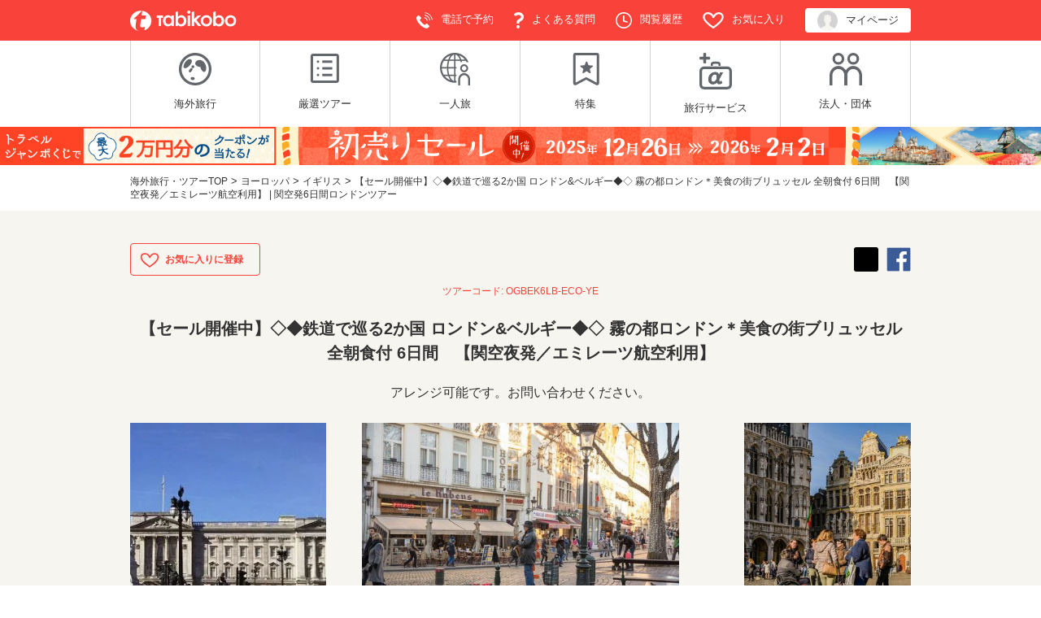

--- FILE ---
content_type: text/html; charset=UTF-8
request_url: https://www.tabikobo.com/tour/OGBEK6LB-ECO-YE
body_size: 40946
content:
<!DOCTYPE html PUBLIC "-//W3C//DTD XHTML 1.0 Transitional//EN" "http://www.w3.org/TR/xhtml1/DTD/xhtml1-transitional.dtd">
<html xmlns="http://www.w3.org/1999/xhtml">
	<head>
		<script>
var dataLayer = dataLayer || [];
    dataLayer.push({'tourcode': 'OGBEK6LB-ECO-YE'});
    dataLayer.push({'ttl_price_min': '248800'});
    dataLayer.push({'region_name': 'ヨーロッパ'});
    dataLayer.push({'country_name': 'イギリス'});
    dataLayer.push({'city_name': 'ロンドン'});
    dataLayer.push({'round_trip_flg': '1'});
    dataLayer.push({'airline_letter_code': 'EK'});
    dataLayer.push({'duration': '6'});
    dataLayer.push({'event': 'view_item'});
</script>

<!-- Google Tag Manager -->
<script>(function(w,d,s,l,i){w[l]=w[l]||[];w[l].push({'gtm.start':
new Date().getTime(),event:'gtm.js'});var f=d.getElementsByTagName(s)[0],
j=d.createElement(s),dl=l!='dataLayer'?'&l='+l:'';j.async=true;j.src=
'https://www.googletagmanager.com/gtm.js?id='+i+dl;f.parentNode.insertBefore(j,f);
})(window,document,'script','dataLayer','GTM-TVDZLF');</script>
<!-- End Google Tag Manager -->
<!-- Page hiding snippet (recommended)  -->
<style>.async-hide { opacity: 0 !important} </style>
<script>(function(a,s,y,n,c,h,i,d,e){s.className+=' '+y;h.start=1*new Date;
h.end=i=function(){s.className=s.className.replace(RegExp(' ?'+y),'')};
(a[n]=a[n]||[]).hide=h;setTimeout(function(){i();h.end=null},c);h.timeout=c;
})(window,document.documentElement,'async-hide','dataLayer',4000,
{'GTM-TVDZLF':true});</script>
<!-- End Page hiding snippet (recommended)  -->
		
<meta http-equiv="Content-Type" content="text/html; charset=utf-8" /><meta name="SKYPE_TOOLBAR" content="SKYPE_TOOLBAR_PARSER_COMPATIBLE" />
<title>【セール開催中】◇◆鉄道で巡る2か国 ロンドン&ベルギー◆◇ 霧の都ロンドン＊美食の街ブリュッセル 全朝食付 6日間　【関空夜発／エミレーツ航空利用】｜【セール開催中】◇◆鉄道で巡る2か国 ロンドン&ベルギー◆◇ 霧の都ロンドン＊美食の街ブリュッセル 全朝食付 6日間　【関空夜発／エミレーツ航空利用】 | 関空発6日間ロンドンツアー｜旅工房</title>
<link href="/tour/favicon.ico?date=1475292321" type="image/x-icon" rel="icon" /><link href="/tour/favicon.ico?date=1475292321" type="image/x-icon" rel="shortcut icon" />
<meta name="description" content="目的地：イギリス、ロンドン。目的地：ベルギー、ブリュッセル。出発地：関空。日数：6日間。旅行代金（一人あたり）：248,800円～464,800円。※燃油サーチャージ含む。※諸税別途必要。航空会社：エミレーツ航空 （ＥＫ）指定。ホテル：プリンス ウィリアムと同等クラス (ロンドン)ヴァン ベレ と同等クラス (ブリュッセル)。" /><meta name="keywords" content="ヴァン ベレ ,プリンス ウィリアム,海外旅行,旅行会社,海外格安航空券,ホテル,出張,団体旅行,海外旅行傷害保険"/>
<script> var baseUrl = "/tour/"; </script>

  <script>
    var baseUrl = "/tour/";
    var API_BASE_URL = "http://api.tabikobo.com/myapi/rest";
  </script>

<link rel="preconnect" href="https://taj1.ebis.ne.jp">
<link rel="preconnect" href="https://image.chatplus.jp">
<link rel="preconnect" href="https://s.yimg.jp">
<link rel="preconnect" href="https://static.ads-twitter.com">
<link rel="preconnect" href="https://stats.g.doubleclick.net">
<link rel="preconnect" href="https://t.contentsquare.net">
<link rel="preconnect" href="https://ct.contentsquare.net">
<link rel="preconnect" href="https://ds-aksb-a.akamaihd.net">
<link rel="preconnect" href="https://appimg.chatplus.jp">
<link rel="preconnect" href="https://b97.yahoo.co.jp">
<link rel="preconnect" href="https://api.tabikobo.com">
<link rel="preconnect" href="https://tabikobo.com">
<link rel="preconnect" href="https://connect.facebook.net">
<link rel="preconnect" href="https://www.facebook.com">
<link rel="preconnect" href="https://googleads.g.doubleclick.net">
<link rel="preconnect" href="https://www.google.co.jp">
<link rel="preconnect" href="https://www.google.com">
<link rel="preconnect" href="https://www.googleadservices.com">
<link rel="preconnect" href="https://www.google-analytics.com">
<link rel="preconnect" href="https://www.googletagmanager.com">

<link rel="stylesheet" type="text/css" href="/tour/css/base.css?date=1506575237" /><link rel="stylesheet" type="text/css" href="/css/common.css?ver=2026012306">

	<link rel="stylesheet" type="text/css" href="/tour/media/tabi_files/css/flexslider.css?date=1506575237" />
	<link rel="stylesheet" type="text/css" href="/tour/css/jquery-ui.css?date=1506575237" />
	<link rel="stylesheet" type="text/css" href="/tour/css/jquery.multiselect.css?date=1506575237" />
	<link rel="stylesheet" type="text/css" href="/tour/css/popup.css?date=1506575237" />
	<link rel="stylesheet" type="text/css" href="/tour/media/tabi_files/css/jquery.bxslider.css?date=1506575237" />
	<link rel="stylesheet" type="text/css" href="/tour/media/tabi_files/css/magnific-popup.css?date=1506575237" />
	<link rel="stylesheet" type="text/css" href="/tour/media/tabi_files/css/tour_detail.css?date=1749444074" />
<link rel="stylesheet" type="text/css" href="/css/dialog.css?date=1646272003" />
<script type="text/javascript" src="/tour/js/lib/modernizr.js?date=1452147239" defer="defer"></script><script type="text/javascript" src="https://cdnjs.cloudflare.com/ajax/libs/babel-core/5.6.15/browser-polyfill.min.js"></script>
<script type="text/javascript" src="/tour/js/plugins.js?date=1475298334"></script><script type="text/javascript" src="/tour/js/jquery-ui.min.js?date=1402750794" defer="defer"></script><script type="text/javascript" src="/tour/js/jquery.hoverIntent.minified.js?date=1402750794" defer="defer"></script><script type="text/javascript" src="/tour/js/jquery.overflowScroll.js?date=1460517082" defer="defer"></script><script type="text/javascript" src="/tour/js/jquery.meganavi.js?date=1479112797" defer="defer"></script><script type="text/javascript" src="/tour/js/jquery.ui.datepicker-ja.min.js?date=1403159875" defer="defer"></script><script type="text/javascript" src="/tour/js/gcalendar-holidays.js?date=1505782531" defer="defer"></script>


<script type="text/javascript" src="/tour/media/tabi_files/js/jquery.film_roll.min.js?date=1506575237" defer="defer"></script><script type="text/javascript" src="/tour/media/tabi_files/js/jquery.magnific-popup.min.js?date=1506575237"></script><script type="text/javascript" src="/tour/media/tabi_files/js/efo.js?date=1629688954"></script><script type="text/javascript" src="/tour/media/tabi_files/js/jquery.heightLine.js?date=1506575237"></script><script type="text/javascript" src="/tour/media/tabi_files/js/script.js?date=1598430201" defer="defer"></script><script type="text/javascript" src="/tour/media/tabi_files/js/hotel-rank-desc.js?date=1598430201" defer="defer"></script>
<meta property="og:title" content="【セール開催中】◇◆鉄道で巡る2か国 ロンドン&ベルギー◆◇ 霧の都ロンドン＊美食の街ブリュッセル 全朝食付 6日間　【関空夜発／エミレーツ航空利用】｜【セール開催中】◇◆鉄道で巡る2か国 ロンドン&ベルギー◆◇ 霧の都ロンドン＊美食の街ブリュッセル 全朝食付 6日間　【関空夜発／エミレーツ航空利用】 | 関空発6日間ロンドンツアー｜旅工房">
<meta property="og:description" content="【旅工房】アレンジ可能です。お問い合わせください。">
<meta property="og:url" content="https://www.tabikobo.com/tour/OGBEK6LB-ECO-YE">
	<meta property="og:image" content="http://tabikobo-mo-www.mo.cloudinary.net/tour-image/image/95236.jpg">
<meta property="og:site_name" content="海外旅行・海外ツアーなら「旅工房」">
<meta property="og:type" content="article">
<meta name="twitter:card" content="summary_large_image">
<meta name="twitter:title" content="【セール開催中】◇◆鉄道で巡る2か国 ロンドン&ベルギー◆◇ 霧の都ロンドン＊美食の街ブリュッセル 全朝食付 6日間　【関空夜発／エミレーツ航空利用】｜【セール開催中】◇◆鉄道で巡る2か国 ロンドン&ベルギー◆◇ 霧の都ロンドン＊美食の街ブリュッセル 全朝食付 6日間　【関空夜発／エミレーツ航空利用】 | 関空発6日間ロンドンツアー｜旅工房">
<meta name="twitter:description" content="【旅工房】アレンジ可能です。お問い合わせください。">
	<meta name="twitter:image:src" content="http://tabikobo-mo-www.mo.cloudinary.net/tour-image/image/95236.jpg">
	</head>
	<body>
		<!-- Inquiry Snippet -->
				<!-- End Inquiry Snippet -->
		<!-- Google Tag Manager (noscript) -->
<noscript><iframe src="https://www.googletagmanager.com/ns.html?id=GTM-TVDZLF"
height="0" width="0" style="display:none;visibility:hidden"></iframe></noscript>
<!-- End Google Tag Manager (noscript) -->

<link rel="stylesheet" type="text/css" href="/css/header.css?20201015" media="all" />

<div id="bodyWrapper">
  <div id="campaign"></div>
  <div id="header" class="headerCommon">
    <div class="redZone pc">
      <div class="width960">
        <p><a href="/"><img src="/images/common/logo_white.svg" alt="TABIKOBO" height="25px"></a></p>
        <ul>
          <li><a href="/tellist/"><img src="/images/common/tel_white.svg" height="20px" width="20px">電話で予約</a></li>
          <li><a href="https://faq.tabikobo.com/?site_domain=default"><img src="/images/common/hatena_white.svg" height="20px" width="12px">よくある質問</a></li>
          <li><a href="/tour/history/"><img src="/images/common/clock_white.svg" height="20px" width="20px">閲覧履歴</a></li>
          <li><a href="/tour/favorite/"><img src="/images/common/heart_white.svg" height="20px" width="26px">お気に入り</a></li>
          <li class="mypage"><a href="https://my.tabikobo.com/"><img src="/images/common/account.png" height="25px;" width="25px">マイページ</a></li>
        </ul>
      </div>
    </div>

    <div class="whiteZone pc">
      <div class="width960">
        <div>
          <p class="globalMenu"><a href="/"><img width="40px" height="" src="/images/common/icon_overseas.svg" alt="海外旅行"><span>海外旅行</span></a></p>
        </div>
        <div class="narrow">
          <p class="globalMenu"><a href="/outlet/"><img width="40px" height="" src="/images/common/icon_lineup.png" alt="LINE UP"><span>厳選ツアー</span></a></p>
        </div>
        <div class="narrow">
          <p class="globalMenu"><a href="/special/hitori/"><img width="40px" height="" src="/images/common/icon_alone.png" alt="一人旅"><span>一人旅</span></a></p>
        </div>
        <div class="narrow">
          <p class="globalMenu"><a href="/special/"><img width="40px" height="" src="/images/common/icon_special.svg" alt="特集"><span>特集</span></a></p>
        </div>
        <div class="narrow">
          <p class="globalMenu"><a href="/parts/"><img width="40px" height="" src="/images/common/icon_parts.svg" alt="旅行サービス"><span>旅行サービス</span></a></p>
        </div>
        <div class="narrow">
          <p class="globalMenu"><a href="/corporate/"><img width="40px" height="" src="/images/common/icon_corporate.svg" alt="法人・団体"><span>法人・団体</span></a></p>
        </div>
      </div>
    </div>

    <div class="spNavi sp">
      <div class="left">
        <p class="logo"><a href="/"><img src="/images/common/logo_sp.svg" alt="TABIKOBO"></a> </p>
      </div>
      <div class="right">

        <div class="head_history"><a href="/tour/tourresult?domestic=0&show_research=1">
          <img src="/images/common/search_red.svg" alt=""/>
          <p class="history_cap">ツアー検索</p>
        </a></div>

        <div class="head_fav"><a href="/tour/favorite/">
          <img src="/images/common/heart.svg" alt=""/>
          <p class="fav_cap">お気に入り</p>
        </a></div>
        <div class="spTel"><a href="/tellist/">
          <img src="//www.tabikobo.com/images/common/btn_sp_tel.png" alt="tel" class="gtm_header_spTel">
          <p class="tel_cap">電話</p>
        </a></div>
        <div class="menu">
          <p class="menu_cap">メニュー</p>
        </div>
      </div>
    </div>

    <!-- 重要なお知らせ ここから -->
    <div id="headerNews" class="companyInfo">
      <div class="companyInfoInner">
        <h3><img src="/images/common/up_info.svg" alt="アイコン" class="exclamationIcon">重要なお知らせ</h3>
        <ul class="companyInfo-list"></ul>
      </div>
    </div>
    <!-- 重要なお知らせ ここまで -->

  </div><!-- #header -->

  <script>
    $(window).on("load", function () {
      if (!document.URL.match(/\/newyear/)) {
        let text = '<div class="pc"><a href="/special/newyear/" style="display:block;"><img src="/images/top/pc_bnr_newyear2026.jpg" alt="トラベルジャンボくじで最大2万円分のクーポンが当たる！初売りセール開催中！2025年12月26日から2026年2月2日" width="100%" style="display:block;"></a></div><div class="sp"><a href="/special/newyear/" style="display:block;"><img src="/images/top/sp_bnr_newyear2026.jpg" alt="トラベルジャンボくじで最大2万円分のクーポンが当たる！初売りセール開催中！2025年12月26日から2026年2月2日" width="100%" style="display:block;"></a></div>'
        $('.bnrArea').html(text);
      }
      if (document.URL.match(/\/tour/)) {
        $('.bnrArea').css('position', 'static');
      }
    });
    </script>
    <div class="bnrArea"></div>

  <!-- スマホドロワーメニュー -->
  <button type="button" id="menuBtn" class="drawer-toggle drawer-hamburger">
    <span class="sr-only">toggle navigation</span>
    <span class="drawer-hamburger-icon"></span>
  </button>
  <nav class="drawer-nav" id="sp_nav">
    <div class="drawer-menu">
      <dl class="user">
        <dt>ユーザー機能</dt>
        <dd class="sp-drawer-fav"><a href="/tour/favorite/">お気に入り</a></dd>
        <dd class="sp-drawer-history"><a href="/tour/history/">閲覧履歴</a></dd>
        <dd class="mypage"><a href="https://my.tabikobo.com/">マイページ<span>（ご予約のお客様向け）</span></a></dd>
      </dl>
      <dl class="world">
        <dt><a href="/">海外旅行</a></dt>
        <dd><a href="/area/">取り扱いエリア一覧</a></dd>
        <dd><a href="/outlet/">厳選ツアー</a></dd>
        <dd><a href="/special/hitori/#listArea">一人旅</a></dd>
        <dd><a href="/special/">特集</a></dd>
        <dd><a href="/special/#round">2，3都市周遊</a></dd>
        <dd><a href="/special/#hotel">ホテルにこだわる</a></dd>
        <dd><a href="/special/#season">季節の休暇に</a></dd>
        <dd><a href="/special/#airlines">航空会社から選ぶ</a></dd>
      </dl>
      <dl class="service">
        <dt>旅行サービス</dt>
        <dd><a href="/parts/">Wi-Fi・保険・その他</a></dd>
      </dl>
      <dl class="corporate">
        <dt>法人</dt>
        <dd class="last"><a href="/corporate/">出張・団体</a></dd>
      </dl>
      <dl class="contents_menu">
        <dt>旅工房について</dt>
        <dd><a href="/reservation/faq.html">よくある質問</a></dd>
        <dd><a href="/magazine/">メルマガ登録</a></dd>
      </dl>
    </div>
  </nav>

<script type="text/javascript" src="/common/js/header-info-link.js"></script>
<script type="text/javascript" src="/js/rss/news.js"></script>
<script type="text/javascript" src="/js/lazysizes.min.js" async=""></script>
<script type="text/javascript" src="/js/ls.unveilhooks.min.js" async=""></script>

<script type="text/javascript">
$(function() {
  // install済みのserviceworkerを削除する
  if (navigator.serviceWorker) {
    navigator.serviceWorker.getRegistrations().then(function(registrations) {
      registrations.forEach(function(registration){
        registration.unregister();
      })
    });
  }
});

$(window).on('load', function() {
	// ページのURLを取得
	const url = $(location).attr('href'),
	// headerの高さを取得してそれに30px追加した値をheaderHeightに代入
	headerHeight = $('.bnrArea').outerHeight() + 30;

	// urlに「#」が含まれていれば
	if(url.indexOf("#") != -1){
		// urlを#で分割して配列に格納
		const anchor = url.split("#"),
		// 分割した最後の文字列（#◯◯の部分）をtargetに代入
		target = $('#' + anchor[anchor.length - 1]),
		// リンク先の位置からheaderHeightの高さを引いた値をpositionに代入
		position = Math.floor(target.offset().top) - headerHeight;
		// positionの位置に移動
		$("html, body").animate({scrollTop:position}, 500);
	}
});
</script>
		<input type="hidden" id="hd_log_id" value=""/>
<input type="hidden" id="dep_month" value=""/>
<input type="hidden" id="dep_date" value=""/>
<script>
    //Data for tour inquiry
    var SF = {};
    SF.TOUR_CODE = 'OGBEK6LB-ECO-YE';
    SF.DATE = null;
        var tmpCommonData = localStorage.getItem('inputDataCommon')
    localStorage.clear();
    localStorage.setItem('inputDataCommon', tmpCommonData)
</script>
<script type="text/javascript" src="/tour/js/detail_tour/jquery.bpopup.min.js?date=1402750794" defer="defer"></script><script type="text/javascript" src="/tour/media/tabi_files/js/jquery.flexslider-min.js?date=1506575237" defer="defer"></script><script type="text/javascript" src="/tour/media/tabi_files/js/jquery.bxslider.js?date=1506575237" defer="defer"></script><script type="text/javascript" src="/tour/media/tabi_files/js/tour_detail.js?date=1645672925" defer="defer"></script><script type="text/javascript" src="/tour/js/jquery.cookie.js?date=1506575237" defer="defer"></script><script type="text/javascript">
    var list_no_tour_dates = "2026/02/01,2026/02/02,2026/02/03,2026/02/04,2026/02/05,2026/02/06,2026/02/07,2026/02/20,2026/02/26,2026/03/02,2026/03/20,2026/03/22,2026/04/10,2026/05/29,";
    var unavailableDates = list_no_tour_dates.split(',');
    var closing_date = "2026/02/08";
    var last_date = "2026/10/31";

    function arrangeFormSubmit() {
        window.location = 'https://www.tabikobo.com/tour/arrange_contact_form/OGBEK6LB-ECO-YE?req=true';
    }

    function setCheckboxValue(checkbox, checkboxId, value1) {
        if (checkbox.checked) {
            document.getElementById(checkboxId).value = value1;
        } else {
            document.getElementById(checkboxId).value = '';
        }
    }

    var hotelIds = [];
    function addId(hotelId) {
        if (hotelId != "" && ($.inArray(hotelId, hotelIds) < 0)) {
            hotelIds.push(hotelId);
            document.getElementById("hotel_ids").value = hotelIds.join(',');
        }
    }

</script>
<!-- tourlike api -->
<script src="/js/api/tourprice-1.0.2.js?ver=20260123"></script>

<!-- tourlike api -->
<script type="text/javascript" src="/tour/media/tabi_files/js/tour_detail_related.js?date=1666252847" defer="defer"></script>

<style>
    .ui-datepicker-trigger {
        margin: -5px;
        cursor: pointer;
    }

    .side table tbody tr td {
        width: 150px !important;
        word-wrap: break-word;
    }

    .contactCon a {
        color: #0361BD;
    }

    .contents03 table tbody tr td {
        border-bottom: #C4C4C4 1px solid !important;
        border-right: #C4C4C4 1px solid !important;
    }

    .append-1 {
        padding-right: 10px;
    }
</style>
<div id="page">
    <div id="contents">
        <!-- breadcrumb -->
        <div id="pan">
            <ol itemscope itemtype="http://schema.org/BreadcrumbList">
            <li itemprop="itemListElement" itemscope itemtype="http://schema.org/ListItem"><a href="/" itemprop="item"><span itemprop="name">海外旅行・ツアーTOP</span></a><meta itemprop="position" content="1" /></li> > <li itemprop="itemListElement" itemscope itemtype="http://schema.org/ListItem"><a href="/area/europe/" itemprop="item"><span itemprop="name">ヨーロッパ</span></a><meta itemprop="position" content="2" /></li> > <li itemprop="itemListElement" itemscope itemtype="http://schema.org/ListItem"><a href="/area/europe/uk/" itemprop="item"><span itemprop="name">イギリス</span></a><meta itemprop="position" content="3" /></li> > <li itemprop="itemListElement" itemscope itemtype="http://schema.org/ListItem"><span itemprop="name">【セール開催中】◇◆鉄道で巡る2か国 ロンドン&ベルギー◆◇ 霧の都ロンドン＊美食の街ブリュッセル 全朝食付 6日間　【関空夜発／エミレーツ航空利用】 | 関空発6日間ロンドンツアー</span><meta itemprop="position" content="4" /></li>            </ol>
        </div>
        <div id="tourDetail">

            <!-- 現在の閲覧者数カウント -->
            <div class="visitorCounter">24時間以内に<br><span id="js_visitorCounterResult">--<small>名</small></span>が閲覧しています。</div>
            <input type="hidden" id="js_visitorCountTourCode" value="OGBEK6LB-ECO-YE" />
            <script type="text/javascript" src="/tour/js/detail_tour/visitor_counter.js?date=1599011086" defer="defer"></script>            <!-- // 現在の閲覧者数カウント -->

            <div class="snsArea">
                <ul>
                    <li class="fav_tour">

                                                <button type="button" class="fav_btn gtm_add_fav" onclick="FavoriteMessage('MDA15635');" data-fav-label="tour">
                                                    <div class="fav_on">
                                <p>登録しました</p>
                            </div>
                            <div class="fav_off">
                                <p>削除しました</p>
                            </div>
                        </button>
                    </li>
                    <!--            <li class="lineBtn"><a href="http://line.me/R/msg/text/?__LINETEXT__ __LINEURL__" target="_blank"><img src="/images/common/ico_line.gif" alt="旅工房LINE"></a></li>-->
                    <li class="fbBtn">
                        <a href="http://www.facebook.com/share.php?u=__FBURL__"
                        onclick="window.open(this.href, 'FBwindow', 'width=650, height=450, menubar=no, toolbar=no, scrollbars=yes'); return false;"
                        class="pr-analytics" data-pr-category="SNS" data-pr-action="Share" data-pr-label="Facebook">
                            <img src="/images/common/ico_facebook.gif" alt="旅工房facebook">
                        </a>
                    </li>
                    <li class="twBtn">
                        <a href="http://twitter.com/share?url=__TWURL__&text=__TWTEXT__" target="_blank"
                        class="pr-analytics" data-pr-category="SNS" data-pr-action="Share" data-pr-label="Twitter">
                            <img src="/images/common/ico_x.svg" alt="旅工房X" >
                        </a>
                    </li>
                    <!--            <li><a href="#" target="_blank"><img src="/images/common/ico_mail2016.gif" alt="メール" width="17" height="14"></a></li>-->
                </ul>
            </div>
            <div class="headText">
                                    <p class="tourCode">ツアーコード: OGBEK6LB-ECO-YE</p>
                                <h1>【セール開催中】◇◆鉄道で巡る2か国 ロンドン&ベルギー◆◇ 霧の都ロンドン＊美食の街ブリュッセル 全朝食付 6日間　【関空夜発／エミレーツ航空利用】</h1>
                <p class="subTtl">アレンジ可能です。お問い合わせください。</p>
            </div>
            <div class="sliderTagArea">
                <div id="mainBnrBg" class="bgGrayTop">
                    <div class="control_bxslide">
                        <div id="slider-next"><span></span></div>
                        <div id="slider-prev"><span></span></div>
                    </div>
                    <div id="mainBnr" class="bgGrayTop spClear tbClear">
                        <ul id="slider1">
                                                                <li class="slide">
								<span>
									<div class="box_img">
										<img alt="ブリュッセルの街かど (C) ベルギー・フランダース政府観光局"
                                             src="//tabikobo-mo-www.mo.cloudinary.net/tour-image/image/95236.jpg">
									</div>
									<p>ブリュッセルの街かど (C) ベルギー・フランダース政府観光局</p>
								</span>
                                    </li>
                                                                    <li class="slide">
								<span>
									<div class="box_img">
										<img alt="グランプラス/イメージ (C) ベルギー・フランダース政府観光局/Jean-Paul Remy"
                                             src="//tabikobo-mo-www.mo.cloudinary.net/tour-image/image/94640.jpg">
									</div>
									<p>グランプラス/イメージ (C) ベルギー・フランダース政府観光局/Jean-Paul Remy</p>
								</span>
                                    </li>
                                                                    <li class="slide">
								<span>
									<div class="box_img">
										<img alt="ギャルリーサンチュベール/イメージ (C) ベルギー・フランダース政府観光局"
                                             src="//tabikobo-mo-www.mo.cloudinary.net/tour-image/image/94642.jpg">
									</div>
									<p>ギャルリーサンチュベール/イメージ (C) ベルギー・フランダース政府観光局</p>
								</span>
                                    </li>
                                                                    <li class="slide">
								<span>
									<div class="box_img">
										<img alt="ベルギー名物 (C) ベルギー・フランダース政府観光局/Milo Profi"
                                             src="//tabikobo-mo-www.mo.cloudinary.net/tour-image/image/95237.jpg">
									</div>
									<p>ベルギー名物 (C) ベルギー・フランダース政府観光局/Milo Profi</p>
								</span>
                                    </li>
                                                                    <li class="slide">
								<span>
									<div class="box_img">
										<img alt="ブリュッセル王宮/イメージ (C) ベルギー・フランダース政府観光局/Eric Danhier"
                                             src="//tabikobo-mo-www.mo.cloudinary.net/tour-image/image/94641.jpg">
									</div>
									<p>ブリュッセル王宮/イメージ (C) ベルギー・フランダース政府観光局/Eric Danhier</p>
								</span>
                                    </li>
                                                                    <li class="slide">
								<span>
									<div class="box_img">
										<img alt="ビッグベンの夜景（イメージ）"
                                             src="//tabikobo-mo-www.mo.cloudinary.net/tour-image/image/61300.jpg">
									</div>
									<p>ビッグベンの夜景（イメージ）</p>
								</span>
                                    </li>
                                                                    <li class="slide">
								<span>
									<div class="box_img">
										<img alt="トラファルガー広場とナショナルギャラリー（イメージ）"
                                             src="//tabikobo-mo-www.mo.cloudinary.net/tour-image/image/61295.jpg">
									</div>
									<p>トラファルガー広場とナショナルギャラリー（イメージ）</p>
								</span>
                                    </li>
                                                                    <li class="slide">
								<span>
									<div class="box_img">
										<img alt="アフタヌーンティーで優雅なひとときを（イメージ/社員撮影）"
                                             src="//tabikobo-mo-www.mo.cloudinary.net/tour-image/image/85516.jpg">
									</div>
									<p>アフタヌーンティーで優雅なひとときを（イメージ/社員撮影）</p>
								</span>
                                    </li>
                                                                    <li class="slide">
								<span>
									<div class="box_img">
										<img alt="ピカデリー・サーカス（イメージ）(C)VisitEngland Julian Elliott"
                                             src="//tabikobo-mo-www.mo.cloudinary.net/tour-image/image/80771.jpg">
									</div>
									<p>ピカデリー・サーカス（イメージ）(C)VisitEngland Julian Elliott</p>
								</span>
                                    </li>
                                                                    <li class="slide">
								<span>
									<div class="box_img">
										<img alt="ロンドンのシンボル・タワーブリッジ（イメージ/社員撮影）"
                                             src="//tabikobo-mo-www.mo.cloudinary.net/tour-image/image/85520.jpg">
									</div>
									<p>ロンドンのシンボル・タワーブリッジ（イメージ/社員撮影）</p>
								</span>
                                    </li>
                                                                    <li class="slide">
								<span>
									<div class="box_img">
										<img alt="多くの人で賑やかなバッキンガム宮殿（イメージ/社員撮影）"
                                             src="//tabikobo-mo-www.mo.cloudinary.net/tour-image/image/88217.jpg">
									</div>
									<p>多くの人で賑やかなバッキンガム宮殿（イメージ/社員撮影）</p>
								</span>
                                    </li>
                                                        </ul>
                    </div><!-- /mainBnr -->
                    <div id="bx-pager">
                                                        <a data-slide-index="0" href=""><span></span><img
                                            src="//tabikobo-mo-www.mo.cloudinary.net/tour-image/image/95236.jpg" alt=""/></a>
                                                            <a data-slide-index="1" href=""><span></span><img
                                            src="//tabikobo-mo-www.mo.cloudinary.net/tour-image/image/94640.jpg" alt=""/></a>
                                                            <a data-slide-index="2" href=""><span></span><img
                                            src="//tabikobo-mo-www.mo.cloudinary.net/tour-image/image/94642.jpg" alt=""/></a>
                                                            <a data-slide-index="3" href=""><span></span><img
                                            src="//tabikobo-mo-www.mo.cloudinary.net/tour-image/image/95237.jpg" alt=""/></a>
                                                            <a data-slide-index="4" href=""><span></span><img
                                            src="//tabikobo-mo-www.mo.cloudinary.net/tour-image/image/94641.jpg" alt=""/></a>
                                                            <a data-slide-index="5" href=""><span></span><img
                                            src="//tabikobo-mo-www.mo.cloudinary.net/tour-image/image/61300.jpg" alt=""/></a>
                                                            <a data-slide-index="6" href=""><span></span><img
                                            src="//tabikobo-mo-www.mo.cloudinary.net/tour-image/image/61295.jpg" alt=""/></a>
                                                            <a data-slide-index="7" href=""><span></span><img
                                            src="//tabikobo-mo-www.mo.cloudinary.net/tour-image/image/85516.jpg" alt=""/></a>
                                                            <a data-slide-index="8" href=""><span></span><img
                                            src="//tabikobo-mo-www.mo.cloudinary.net/tour-image/image/80771.jpg" alt=""/></a>
                                                            <a data-slide-index="9" href=""><span></span><img
                                            src="//tabikobo-mo-www.mo.cloudinary.net/tour-image/image/85520.jpg" alt=""/></a>
                                                            <a data-slide-index="10" href=""><span></span><img
                                            src="//tabikobo-mo-www.mo.cloudinary.net/tour-image/image/88217.jpg" alt=""/></a>
                                                </div>

                    <div id="slider1-loading">
                        <p><span>Loading...</span></p>
                    </div>
                </div><!-- /mainBnrBg -->

                <div class="img_notice">画像はイメージです</div>

                <section id="base" class="baseElem">
                    <div class="elemInner">
                        <table id="summaryTbl" class="dataTbl">
                            <tbody>
                                <tr class="cell4">
                                    <th><p>目的地</p></th>
                                    <td>
                                        <p id="accommodationCity">
                                            イギリス&nbsp;ロンドン<br/>ベルギー&nbsp;ブリュッセル<br/>                                        </p>
                                    </td>
                                    <th><p>出発地</p></th>
                                    <td><p>関空</p></td>
                                </tr>
                                <tr class="cell4">
                                <th><p>日数</p></th>
                                    <td>
                                        <p>
                                                                                            6日間
                                                                                    </p>
                                        <div class="similar_tours"></div>
                                    </td>

                                    <th><p>旅行代金<br><span class="priceCaution" style="color:#F9423A">（一人あたり）</span></p></th>
                                    <td>
                                        <p id='priceDetail'>
                                                                                                                                                <span class="redWeight"><span>248,800</span> 円～</span>
                                                                                                                                                    <span class="redWeight"><span>464,800</span> 円<br></span>
                                                                                                                                            	                                            	                                                <span class="priceCaution">
	                                                    ※燃油サーチャージ含む	                                                    	                                                      ※諸税別途必要
	                                                    	                                                </span>
	                                            	                                                                                                                            </p>
                                    </td>
                                </tr>
                                <tr class="cell4">
                                                                    <th><p>航空会社</p></th>
                                        <td>
                                            <p>エミレーツ航空 （ＥＫ）指定 </p>
                                        </td>
                                
                                    <th><p>ホテル</p></th>
                                        <td><p>
                                        <li>プリンス ウィリアムと同等クラス (ロンドン)</li><li>ヴァン ベレ と同等クラス (ブリュッセル)</li>                                        </p></td>
                                </tr>

                                <tr class="cell2">
                                <th><p>旅行種別</p></th>
                                    <td colspan="3">
                                        <span class="red-badge">コンシェルジュ予約</span>
                                    </td>
                                </tr>

                            </tbody>
                        </table>
                    </div>
                </section>

                <ul class="tab clearfix">
                    <li><a href="javascript:void(0);" class="tagSelect" data-openClass="point">ツアーポイント</a></li>
                    <li><a href="javascript:void(0);" class="tagSelect" data-openClass="tourDatesElem">日程表</a></li>
                    <li><a href="javascript:void(0);" class="tagSelect" data-openClass="basesElem">詳細情報</a></li>
                    <li><a href="javascript:void(0);" class="tagSelect" data-openClass="tourPriceElem">申し込み</a></li>
                    <!--<li><a href="javascript:void(0);" class="tagSelect" data-openClass="arrangeElem">ツアーの一部を<br>変更したい方はこちら</a>
                    </li>--><!-- 削除 -->
                    <li class="lastBlank"></li>
                </ul>
            </div>

            <div class="mainContents">
                <div class="contentArea clearfix">

                    <!--
                      ここのクエスト・アレンジ相談から入力して戻ってきた場合は confirmBack クラスを付与 してください
                      JS側で自動的にタブオープンします。
                    -->
                    <!-- actionの切り替えについて -->
                    <!--
                      <a href="javascript:void(0);" class="submitForm" data-submitAction="/tour/">
                      上記例のように、submitFormクラスを付与し、data-submitActionに書き換えたいaction先を指定してください。
                      JS側でactionを切り替えてsubmitします。
                    -->

                    <!--             <form id="inquiry" class="contentForm" action="#" method="post" target="_top"> -->
                    <form action="https://www.tabikobo.com/tour/seat_contact_form/OGBEK6LB-ECO-YE" class="js-form" id="seat_contact_form" name="seat_contact_form" novalidate="novalidate" method="post" accept-charset="utf-8"><div style="display:none;"><input type="hidden" name="_method" value="POST"/><input type="hidden" name="data[_Token][key]" value="e9e4300ea52afb31b5729d8130486f2243f6b488" id="Token1098858267"/></div>                    <input type="hidden" id="detail_page" name="detail_page" value="1"/>

                    <!--<div class="left arrange">-->
                    <div class="left">
                        <h2 class="point" id="point">ツアーポイント</h2>
                        <span class="borderElem"></span>
                        <div id="pointText" class="point">
                             <br />
 <br />
 <br />
<br />
<br />
▼ホテル<br />
━━ ロンドン ━━<br />
【エコノミークラス】<br />
弊社エコノミークラスのホテルリスト内からのお手配です。<br />
郊外または市内の2つ星～3つ星ホテルのいずれかになります。<br />
※「ホテルでは寝るだけ」というお客様向けのホテルです。<br />
<br />
━━ ブリュッセル ━━<br />
【スタンダードクラス】<br />
弊社スタンダードクラスのホテルリスト内からのお手配です。<br />
市内3～4つ星程度のホテルのいずれかになります。<br />
<br />
［ご予約後にホテルリストをお送りします］<br />
宿泊ホテルは最終日程表にてご案内いたします。<br />
                        </div>
                                                    <div class="courseImg">
                                <ul class="clearfix">
                                                                                        <li>
                                                        <div class="courseImgBox">
                                                            <img src="//tabikobo-mo-www.mo.cloudinary.net/tour-image/image/62343.jpg"
                                                                alt=""アイスクリームの乗ったワッフル（イメージ）"">
                                                        </div>
                                                        <p>"アイスクリームの乗ったワッフル（イメージ）"</p>
                                                    </li>
                                                                                                        <li>
                                                        <div class="courseImgBox">
                                                            <img src="//tabikobo-mo-www.mo.cloudinary.net/tour-image/image/63180.jpg"
                                                                alt=""ブリュッセル　ライトアップされたグラン・プラス（イメージ）"">
                                                        </div>
                                                        <p>"ブリュッセル　ライトアップされたグラン・プラス（イメージ）"</p>
                                                    </li>
                                                                                                        <li>
                                                        <div class="courseImgBox">
                                                            <img src="//tabikobo-mo-www.mo.cloudinary.net/tour-image/image/62078.jpg"
                                                                alt=""ユーロスター／イメージ　※社員撮影"">
                                                        </div>
                                                        <p>"ユーロスター／イメージ　※社員撮影"</p>
                                                    </li>
                                                                                    </ul>
                            </div>
                        
                        <h2 class="tourDatesElem" id="tourDates">日程表</h2>
                        <span class="borderElem"></span>
                        <p style="margin-top:10px;">ご予約時のツアー詳細ページは、必ずお客様ご自身で印刷するなどして保管してください。</p>
                        <div id="tourDatesData" class="tourDatesElem">
                            <table class="dataTbl"><thead><tr><th >日程</th><th >予定</th><th >宿泊地</th><th >食事</th></tr></thead><tbody><tr><td >1</td><td >【23:10～23:45頃】関空発<br />
<br />
*****<br />
――並び席手配可能です！――<br />
エコノミー席は一区間5,000円～/1人<br />
*****<br />
</td><td ><span>機中泊</span></td><td ><span >朝：×<br/>昼：×<br/>夜：×<br/></span ></td></tr><tr><td >2</td><td >【11:40～14:25】ドバイ乗り継ぎにてロンドン着（飛行機）<br />
<br />
ご到着後、お客様ご自身にてホテルへ。<br />
<br />
━━★送迎アレンジで快適なご旅行を★━━<br />
【ロンドン】<br />
▼空港－ホテル間の送迎は追加料金にてお手配可能<br />
 <br />
・ヒースロー空港利用：片道お一人様（2名利用時）<br />
空港→ホテル：17,200円～<br />
ホテル→空港：15,800円～<br />
<br />
・ガトウィック空港利用：片道お一人様（2名利用時）<br />
空港→ホテル：23,700円～<br />
ホテル→空港：21,100円～<br />
 <br />
※1名利用時は倍額となります<br />
<br />
</td><td ><span>ロンドン</span></td><td ><span >朝：×<br/>昼：×<br/>夜：×<br/></span ></td></tr><tr><td >3</td><td >【終日】自由行動。<br />
<br />
※オプショナルツアーなどでお楽しみください※<br />
※現在催行のオプショナルツアーについてはお問い合わせください。 <br />
<br />
 <br />
<br />
 </td><td ><span>同前日</span></td><td ><span >朝：○<br/>昼：×<br/>夜：×<br/></span ></td></tr><tr><td >4</td><td >【午前】<br />
ホテルチェックアウト後、お客様ご自身にて駅へ<br />
※チェックアウトは12:00頃までとなります。<br />
<br />
▼ご予約後に、ご希望のご出発時間をお伺いします。<br />
※空席状況等によりご希望に沿えない場合もございます。<br />
<br />
【午前～午後】<br />
ユーロスター（特急）2等席にてブリュッセルへ<br />
ロンドン・セントパンクラス駅発⇒ブリュッセル南駅駅(所要時間:約2時間10分)<br />
<br />
<br />
※鉄道乗車時には出国審査が必要となります。出国審査は鉄道出発の30分前（鉄道パス＋座席指定券利用の場合は45分前）に終了となりますので、必ず時間に余裕を持って鉄道駅までご移動くださいませ。<br />
<br />
到着後、お客様ご自身でホテルまでご移動くださいませ。<br />
</td><td ><span>ブリュッセル</span></td><td ><span >朝：○<br/>昼：×<br/>夜：×<br/></span ></td></tr><tr><td >5</td><td >【午前】ホテルチェックアウト後、お客様ご自身にて空港へ。<br />
※チェックアウトは12:00頃となります。<br />
<br />
━━★送迎アレンジで快適なご旅行を★━━<br />
【ブリュッセル】<br />
▼空港－ホテル間の送迎は追加料金にてお手配可能<br />
片道お一人様：14,900円～（2名利用時）<br />
※1名利用時は倍額となります<br />
<br />
【14:55～15:20】ブリュッセル発（飛行機）ドバイ乗り継ぎにて関空へ</td><td ><span>機中泊</span></td><td ><span >朝：○<br/>昼：×<br/>夜：×<br/></span ></td></tr><tr><td >6</td><td >エミレーツ航空【ビジネスクラス】にアレンジ可能です<br />
<br />
1,豪華すぎる“アメニティ“<br />
⇒イタリアの高級ブランド「BVLGARI」を使用。洗練されたアメニティで快適な時間をお過ごしください。<br />
<br />
2,数多くの賞を受賞した“機内食”<br />
⇒世界各地の地方色豊かなメニューのご用意があり、塩分や糖分を抑えた健康食のオプションもございます。<br />
<br />
3,快適な“ライ・フラットベッドシート“を体験してください<br />
⇒最大200cmまで延びる広々シートで快適な機内空間を。ボタン操作一つでシートの角度を変更できるので、自分好みにカスタマイズできます！<br />
<br />
【17:05～17:15頃】関空着</td><td ><span>-</span></td><td ><span >朝：×<br/>昼：×<br/>夜：×<br/></span ></td></tr></tbody></table>                                                            <h3 class="remarksH3">日程表備考</h3>
                                <div class="remarksBox">
                                    《ブリュッセル》<br />
ワッフル・ビール・チョコレート・ムール貝・郷土料理など、<br />
食べ物はどれもおいしく、街を歩けば可愛らしい家々が並び、<br />
あちこちにたたずむ遊び心溢れるモニュメントたちに心癒されます。<br />
また、世界遺産にも登録されている【グランプラス】は一見の価値ありです。<br />
<br />
<br />
‥━━ 旅工房が叶える「あなただけの旅のアレンジプラン」＊ ━━‥<br />
<br />
例えばこんなことが可能です！<br />
【複数のホテル滞在を楽しまれたい方に】<br />
・泊数を分けて複数ホテルに滞在<br />
・最後の1泊のみホテル又はお部屋のグレードをアップ<br />
<br />
【遠くに住むご友人・ご家族とご旅行されたい方に】<br />
・発着地のみを変更して、ご到着後は同じお部屋をご用意<br />
<br />
【特別な記念のご旅行の方に】<br />
・同行者に内緒でサプライズをご準備<br />
<br />
延泊や、周遊などその他アレンジも可能です！<br />
専門スタッフがお客様に本当に合った旅をご提案します。<br />
ぜひお気軽にご相談下さい。<br />
                                </div>
                                                    </div>

                        <h2 class="basesElem" id="bases">詳細情報</h2>
                        <span class="borderElem"></span>
                        <div id="basesData" class="basesElem">
                            <h3>ツアー概要</h3>
                            <table class="dataTbl">
                                <tbody>
                                    <tr class="boxCell">
                                        <th><p>旅行代金<br><span class="priceCaution" style="font-size:12px; color:#F9423A">（一人あたり）</span></p></th>
                                        <td colspan="3">
                                            <p id='priceDetail'>
                                                                                                                                                        <span class="redWeight"><span>248,800</span> 円～</span>
                                                                                                                                                                <span class="redWeight"><span>464,800</span> 円</span>
                                                                                                                                                        	                                                	                                                    <span class="priceCaution">
	                                                        ※燃油サーチャージ含む	                                                        	                                                        <br>※諸税別途必要
	                                                        	                                                    </span>
	                                                	                                                                                                                                        </p>
                                        </td>
                                    </tr>
                                    <tr class="cell4">
                                        <th><p>出発地</p></th>
                                        <td><p>関空</p></td>
                                        <th><p>日程</p></th>
                                        <td>
                                            <p>
                                                                                                    6日間
                                                                                            </p>
                                            <p style="display: none;"><label><input type="checkbox" name="day_change"
                                                            onclick="setCheckboxValue(this, 'day', this.value);"
                                                            class="checkElem arrangeChk dispNone"
                                                            value="日数変更／延泊を希望"><i></i>日数変更／延泊を希望</label></p>
                                            <input type="hidden" id="day" name="day" class="checkElem arrangeChk dispNone">
                                            <input type="hidden" id="hotel_ids" name="hotel_ids"/>
                                        </td>
                                    </tr>
                                    <tr class="cell2">
                                        <th><p>目的地</p></th>
                                        <td colspan="3">
                                            <p id="accommodationCity">
                                                イギリス&nbsp;ロンドン<br/>ベルギー&nbsp;ブリュッセル<br/>                                            </p>
                                            <p style="display: none;"><label><input type="checkbox" name="place_change"
                                                            onclick="setCheckboxValue(this, 'place', this.value);"
                                                            class="checkElem arrangeChk dispNone"
                                                            value="他の国・都市の追加／訪問順の変更を希望"><i></i>他の国・都市の追加／訪問順の変更を希望</label>
                                            </p>
                                            <input type="hidden" id="place" name="place"
                                                class="checkElem arrangeChk dispNone">
                                        </td>
                                    </tr>
                                </tbody>
                            </table>

                            <h3>ホテル情報</h3>
                            				<div class="hotelDataArea hotel_item">
					<h4>
						プリンス ウィリアム					</h4>

					<div class="star-rating-wrapper" data-rating="3">
							<span class="star-rating-label">ホテルランク</span>
							<div class="star-ratings-css">
								<div class="star-ratings-css-top" style="width: 60%">
									<span>★</span><span>★</span><span>★</span><span>★</span><span>★</span>
								</div>
								<div class="star-ratings-css-bottom">
									<span>★</span><span>★</span><span>★</span><span>★</span><span>★</span>
								</div>
							</div>
							<div class="star-rating-desc js-showDesc">
								<button type="button" class="star-ration-desc-icon js-showHook" title="ホテルランクについての説明を読む">
									<img src="/tour/media/tabi_files/img/ico_help.svg">
								</button>
								<div class="star-ration-desc-item js-showTarget">
									<div class="inner">
										<div class="item-title">
											<b>ホテルランクとは</b>
										</div>
										<p>本サイトで表示しておりますホテルランクは、当社が独自に設定したものです。</p>
										<div class="item-foot">
											<button type="button" class="item-close-button js-itemClose">閉じる</button>
										</div>
									</div>
								</div>
							</div>
						</div>
					<div class="hotelData">
						<div class="hotelImg clearfix">
							<div class="left">
								<div class="img_area">
									<div class="img_box">
										<img src="https://photos.hotelbeds.com/giata/bigger/01/015901/015901a_hb_ro_009.jpg" alt="" />									</div>
									<div>
										<p></p>
									</div>
								</div>
							</div>
						</div>
												<p class="hotelText">
						</p>
					</div>
					<div class="hotelDesc js-showDescMore">
						<p>
							【プリンス ウィリアム/PRINCE WILLIAM】と同等のエコノミークラスのホテルです。<br />
 <br />
・弊社ホテルリスト内の、ロンドン郊外の2つ星以上のホテルのいずれかになります。<br />
・ホテル決定は最終日程表にてご案内いたします。（ご出発7～10日前目安）<br />
・無料での事前指定やリクエストはお受けできかねます。<br />
<br />
『事前に計画を練りたい』『中央駅や観光の中心部に泊まりたい』『治安面が気になる』という方はホテルのアップグレードをお勧めいたします。						</p>
					</div>
				</div>
				<table class="dataTbl">
                    <tr>
                      <th><p>ホテル</p></th>
                      <td colspan="3">
                        <p>
                        											<!--  <a style="cursor: pointer;text-decoration: underline" id="link_sort_order_">-->
												プリンス ウィリアムと同等クラス (ロンドン)<!-- 											</a> -->
																		<!--  <a href="" target="_blank">❏ホテル詳細を表示</a>-->
														</p>
                        <p style="display:none;"><label><input type="checkbox" name="hotel_change_193649" onclick="addId(193649),setCheckboxValue(this, 'hotel_193649', this.value);" class="checkElem arrangeChk dispNone" value="ホテルを指定・変更・アップグレード希望(プリンス ウィリアム)"><i></i>ホテルを指定・変更・アップグレード希望</label></p>
                        <input type="hidden" id="hotel_193649" name="hotel_193649">
                        </td>
                    </tr>
                    <tr class="cell4">
                      <th><p>施設タイプ</p></th>
                      <td>
                        <p>ホテル</p>
                      </td>
                      <th><p>部屋タイプ</p></th>
                      <td>
                        <p>指定なし</p>
                      </td>
                    </tr>
                    <tr class="cell4">
                      <th><p>利用形態</p></th>
                      <td>
                        <p>２名１室</p>
                        <p style="display:none;"><label><input type="checkbox" name="room_size_change_193649" onclick="addId(193649),setCheckboxValue(this, 'room_size_193649', this.value);" class="checkElem arrangeChk dispNone" value="利用形態を変更希望(プリンス ウィリアム)"><i></i>利用形態を変更希望</label></p>
                        <input type="hidden" id="room_size_193649" name="room_size_193649">
                      </td>
                      <th><p>ベッドタイプ</p></th>
                      <td>
                        <p>ツインまたはダブル</p>
                        <p style="display:none;"><label><input type="checkbox" name="room_category_change_193649" onclick="addId(193649),setCheckboxValue(this, 'room_category_193649', this.value);" class="checkElem arrangeChk dispNone" value="ベッドタイプを変更希望(プリンス ウィリアム)"><i></i>ベッドタイプを変更希望 </label></p>
                        <input type="hidden" id="room_category_193649" name="room_category_193649">
                      </td>
                    </tr>
                  </table>


				<div>
					<table class="hotelRemark">
						<tr>
							<td>備考</td>
							<td>
								<span>
									エコノミークラス								</span>
							</td>
						</tr>
					</table>
				</div>
								<div id="sort_order_2" style="background-color: #fff; border-radius: 10px 10px 10px 10px; box-shadow: 0 0 25px 5px #999;display:none;">
						<span class="button_popup b-close"><span>X</span></span>
						<div class="content" style="height: auto; width: auto;">
							<table width="70%" border="0" cellspacing="0" cellpadding="0" style="margin: 15px 15px 5px 15px;">
								<tr>
									<td align="center" bgcolor="#60B0E3"><img src="/tour/img/tour_detail/hotel.gif?1402750794" alt="Hotel" width="125" height="20" /></td>
								</tr>
								<tr>
									<td align="center" valign="top"><br />
										<table border="0" cellpadding="0" cellspacing="0" id="table-01">
											<tr>
												<th width="172">宿泊先都市</th>
												<td> <span id="cityName1"> イギリス&nbsp;ロンドン</span></td>
											</tr>
											<tr>
												<th>宿泊条件</th>
												<td>
													プリンス ウィリアムと同等クラス												</td>
											</tr>
										</table>
										<table border="0" cellpadding="0" cellspacing="0" id="table-01">
											<tr>
												<th>
													下記ホテルと同等クラス												</th>
											</tr>
											hotel_id :84016													<tr>
														<td>1）&nbsp;プリンス ウィリアム</td>
													</tr>
																					</table>
									</td>
								</tr>
							</table>
						</div>
					</div>
								<div class="hotelDataArea hotel_item">
					<h4>
						ヴァン ベレ 					</h4>

					<div class="star-rating-wrapper" data-rating="3">
							<span class="star-rating-label">ホテルランク</span>
							<div class="star-ratings-css">
								<div class="star-ratings-css-top" style="width: 60%">
									<span>★</span><span>★</span><span>★</span><span>★</span><span>★</span>
								</div>
								<div class="star-ratings-css-bottom">
									<span>★</span><span>★</span><span>★</span><span>★</span><span>★</span>
								</div>
							</div>
							<div class="star-rating-desc js-showDesc">
								<button type="button" class="star-ration-desc-icon js-showHook" title="ホテルランクについての説明を読む">
									<img src="/tour/media/tabi_files/img/ico_help.svg">
								</button>
								<div class="star-ration-desc-item js-showTarget">
									<div class="inner">
										<div class="item-title">
											<b>ホテルランクとは</b>
										</div>
										<p>本サイトで表示しておりますホテルランクは、当社が独自に設定したものです。</p>
										<div class="item-foot">
											<button type="button" class="item-close-button js-itemClose">閉じる</button>
										</div>
									</div>
								</div>
							</div>
						</div>
					<div class="hotelData">
						<div class="hotelImg clearfix">
							<div class="left">
								<div class="img_area">
									<div class="img_box">
										<img src="https://i.travelapi.com/lodging/1000000/90000/82900/82806/0259633b_z.jpg" alt="" />									</div>
									<div>
										<p></p>
									</div>
								</div>
							</div>
						</div>
												<p class="hotelText">
						</p>
					</div>
					<div class="hotelDesc js-showDescMore">
						<p>
													</p>
					</div>
				</div>
				<table class="dataTbl">
                    <tr>
                      <th><p>ホテル</p></th>
                      <td colspan="3">
                        <p>
                        											<!--  <a style="cursor: pointer;text-decoration: underline" id="link_sort_order_">-->
												ヴァン ベレ と同等クラス (ブリュッセル)<!-- 											</a> -->
																		<!--  <a href="" target="_blank">❏ホテル詳細を表示</a>-->
														</p>
                        <p style="display:none;"><label><input type="checkbox" name="hotel_change_232027" onclick="addId(232027),setCheckboxValue(this, 'hotel_232027', this.value);" class="checkElem arrangeChk dispNone" value="ホテルを指定・変更・アップグレード希望(ヴァン ベレ )"><i></i>ホテルを指定・変更・アップグレード希望</label></p>
                        <input type="hidden" id="hotel_232027" name="hotel_232027">
                        </td>
                    </tr>
                    <tr class="cell4">
                      <th><p>施設タイプ</p></th>
                      <td>
                        <p>ホテル</p>
                      </td>
                      <th><p>部屋タイプ</p></th>
                      <td>
                        <p>指定なし</p>
                      </td>
                    </tr>
                    <tr class="cell4">
                      <th><p>利用形態</p></th>
                      <td>
                        <p>２名１室</p>
                        <p style="display:none;"><label><input type="checkbox" name="room_size_change_232027" onclick="addId(232027),setCheckboxValue(this, 'room_size_232027', this.value);" class="checkElem arrangeChk dispNone" value="利用形態を変更希望(ヴァン ベレ )"><i></i>利用形態を変更希望</label></p>
                        <input type="hidden" id="room_size_232027" name="room_size_232027">
                      </td>
                      <th><p>ベッドタイプ</p></th>
                      <td>
                        <p>ツインまたはダブル</p>
                        <p style="display:none;"><label><input type="checkbox" name="room_category_change_232027" onclick="addId(232027),setCheckboxValue(this, 'room_category_232027', this.value);" class="checkElem arrangeChk dispNone" value="ベッドタイプを変更希望(ヴァン ベレ )"><i></i>ベッドタイプを変更希望 </label></p>
                        <input type="hidden" id="room_category_232027" name="room_category_232027">
                      </td>
                    </tr>
                  </table>


				<div>
					<table class="hotelRemark">
						<tr>
							<td>備考</td>
							<td>
								<span>
									スタンダードクラス								</span>
							</td>
						</tr>
					</table>
				</div>
								<div id="sort_order_4" style="background-color: #fff; border-radius: 10px 10px 10px 10px; box-shadow: 0 0 25px 5px #999;display:none;">
						<span class="button_popup b-close"><span>X</span></span>
						<div class="content" style="height: auto; width: auto;">
							<table width="70%" border="0" cellspacing="0" cellpadding="0" style="margin: 15px 15px 5px 15px;">
								<tr>
									<td align="center" bgcolor="#60B0E3"><img src="/tour/img/tour_detail/hotel.gif?1402750794" alt="Hotel" width="125" height="20" /></td>
								</tr>
								<tr>
									<td align="center" valign="top"><br />
										<table border="0" cellpadding="0" cellspacing="0" id="table-01">
											<tr>
												<th width="172">宿泊先都市</th>
												<td> <span id="cityName3"> ベルギー&nbsp;ブリュッセル</span></td>
											</tr>
											<tr>
												<th>宿泊条件</th>
												<td>
													ヴァン ベレ と同等クラス												</td>
											</tr>
										</table>
										<table border="0" cellpadding="0" cellspacing="0" id="table-01">
											<tr>
												<th>
													下記ホテルと同等クラス												</th>
											</tr>
											hotel_id :12740													<tr>
														<td>1）&nbsp;ヴァン ベレ </td>
													</tr>
																					</table>
									</td>
								</tr>
							</table>
						</div>
					</div>
				                                                        <h3>航空券情報</h3>
                            <table class="dataTbl">
                                <tr>
                                    <th><p>航空会社</p></th>
                                    <td colspan="3">
                                        <p>エミレーツ航空 （ＥＫ）指定 </p>
                                        <p style="display: none;"><label><input type="checkbox" name="airline_change"
                                                         onclick="setCheckboxValue(this, 'airline', this.value);"
                                                         class="checkElem arrangeChk dispNone"
                                                         value="航空会社を指定・変更希望"><i></i>航空会社を指定・変更希望</label></p>
                                        <input type="hidden" id="airline" name="airline"
                                               class="checkElem arrangeChk dispNone">
                                    </td>
                                </tr>
                                <tr class="cell4">
                                    <th><p>座席クラス</p></th>
                                    <td>
                                        <p>
                                            エコノミー                                        </p>
                                        <p style="display: none;"><label><input type="checkbox" name="airline_cond_change"
                                                         onclick="setCheckboxValue(this, 'airline_cond', this.value);"
                                                         class="checkElem arrangeChk dispNone"
                                                         value="座席クラスを変更希望"><i></i>座席クラスを変更希望</label></p>
                                        <input type="hidden" id="airline_cond" name="airline_cond"
                                               class="checkElem arrangeChk dispNone">
                                    </td>
                                    <th><p>日本<br>出発時間</p></th>
                                    <td>
                                        <p>
                                            深夜                                        </p>
                                        <p style="display: none;"><label><input type="checkbox" name="departure_time_change"
                                                         onclick="setCheckboxValue(this, 'departure', this.value);"
                                                         class="checkElem arrangeChk dispNone" value="出発時間を変更希望"><i></i>出発時間を変更希望</label>
                                        </p>
                                        <input type="hidden" id="departure" name="departure"
                                               class="checkElem arrangeChk dispNone">
                                    </td>
                                </tr>
                                <tr class="cell4">
                                    <th><p>マイレージ</p></th>
                                    <td>
                                        <p>
                                            マイレージ無し<br>                                        </p>
                                    </td>
                                    <th><p>事前<br>座席指定</p></th>
                                    <td>
                                        <p>
                                            可能                                        </p>
                                    </td>
                                </tr>
                                <tr class="cell4">
                                    <th><p>空港税</p></th>
                                    <td colspan="3">
                                        <p>
                                                                                                        国際観光旅客税:
                                                            <span class="append-1">大人1,000円</span>
                                                            <span class="append-1">子供1,000円</span>
                                                            <span class="append-1">幼児無料</span>
                                                            <br/>
                                                                                                                        関西空港施設使用料/保安サービス料:
                                                            <span class="append-1">大人3,630円</span>
                                                            <span class="append-1">子供1,980円</span>
                                                            <span class="append-1">幼児無料</span>
                                                            <br/>
                                                                                                                        現地空港税等:
                                                            <span class="append-1">大人9,000円</span>
                                                            <span class="append-1">子供9,000円</span>
                                                            <span class="append-1">幼児無料</span>
                                                            <br/>
                                                                                                    </p>
                                    </td>
                                </tr>
                            </table>
                            
                            <h3>その他の情報</h3>
                            <table class="dataTbl">
                                <tbody>
                                    <tr class="cell4">
                                        <th><p>添乗員</p></th>
                                        <td>
                                            <p>
                                                なし                                            </p>
                                        </td>
                                        <th><p>最少<br>催行人数</p></th>
                                        <td>
                                            <p>
                                                2人                                            </p>
                                        </td>
                                    </tr>
                                    <tr class="cell4">
                                        <th><p>食事</p></th>
                                        <td>
                                            <p>
                                                朝食:3回&nbsp;昼食:0回&nbsp;夕食:0回                                            </p>
                                            <p style="display: none;"><label><input type="checkbox" name="meal_change"
                                                            onclick="setCheckboxValue(this, 'meal', this.value);"
                                                            class="checkElem arrangeChk dispNone"
                                                            value="食事を追加/変更希望"><i></i>食事を追加/変更希望 </label></p>
                                            <input type="hidden" id="meal" name="meal"
                                                class="checkElem arrangeChk dispNone">
                                        </td>
                                        <th style="visibility:hidden;"><p>空港送迎</p></th>
                                        <td style="visibility:hidden;">
                                            <p>なし</p>
                                            <p style="display: none;"><label><input type="checkbox" name="meeting_change"
                                                            onclick="setCheckboxValue(this, 'meeting', this.value);"
                                                            class="checkElem arrangeChk dispNone" value="空港送迎を変更希望"><i></i>空港送迎を変更希望</label>
                                            </p>
                                            <input type="hidden" id="meeting" name="meeting"
                                                class="checkElem arrangeChk dispNone">
                                        </td>
                                    </tr>
                                </tbody>
                            </table>

                                                        <h3>現地情報</h3>
                            <table class="dataTbl">
                                    <tr>
                                        <th>海外安全<br>情報</th>
                                        <td>
                                                                                            <p>
                                                    2026年1月現在、イギリス、ベルギーに危険情報は出ておりませんが、最新スポット情報や安全対策基礎データ等を参照の上、
                                                    安全対策に心がけてください。詳しくは外務省海外安全ホームページをご確認ください。
                                                </p>
                                                <a href="https://www.anzen.mofa.go.jp/riskmap/" target="_blank" style='color:red'>>>外務省 海外安全情報はこちら</a>
                                                                                    </td>
                                    </tr>
                                                        </table>
                        </div>

                        <h2 class="tourPriceElem" id="tourPrice">申し込み</h2>
                        <span class="borderElem"></span>

                                                <p class="calendar-text">航空券の空き状況により、ツアーが完売の場合がございます。<br>
                            完売時には、空きがある航空券で見積りご提案することもございますので、ご了承ください。<br>
                            最新情報はトラベルコンシェルジュへお問い合わせくださいますようお願いいたします。<br>
                            <span class="priceCaution" style="color:#F9423A">カレンダーに記載している料金は大人一人あたりの料金です。</span>
                        </p>
                        
                        <div id="tourPriceData" class="tourPriceElem">
                            <div class="selectMonth">
                                <ul class="clearfix">
                                                                            <li><a href="javascript:void(0);" class="monthSelect" data-select="dataTbl01" month="02"><span class="outer"><span>2</span>月</span><span class="calendarPriceClass"></span></a></li><li><a href="javascript:void(0);" class="monthSelect" data-select="dataTbl02" month="03"><span class="outer"><span>3</span>月</span><span class="calendarPriceClass"></span></a></li><li><a href="javascript:void(0);" class="monthSelect" data-select="dataTbl03" month="04"><span class="outer"><span>4</span>月</span><span class="calendarPriceClass"></span></a></li><li><a href="javascript:void(0);" class="monthSelect" data-select="dataTbl04" month="05"><span class="outer"><span>5</span>月</span><span class="calendarPriceClass"></span></a></li><li><a href="javascript:void(0);" class="monthSelect" data-select="dataTbl05" month="06"><span class="outer"><span>6</span>月</span><span class="calendarPriceClass"></span></a></li><li><a href="javascript:void(0);" class="monthSelect" data-select="dataTbl06" month="07"><span class="outer"><span>7</span>月</span><span class="calendarPriceClass"></span></a></li><li><a href="javascript:void(0);" class="monthSelect" data-select="dataTbl07" month="08"><span class="outer"><span>8</span>月</span><span class="calendarPriceClass"></span></a></li><li><a href="javascript:void(0);" class="monthSelect" data-select="dataTbl08" month="09"><span class="outer"><span>9</span>月</span><span class="calendarPriceClass"></span></a></li><li><a href="javascript:void(0);" class="monthSelect" data-select="dataTbl09" month="10"><span class="outer"><span>10</span>月</span><span class="calendarPriceClass"></span></a></li>                                        <li class="all">
                                            <a href="javascript:void(0);" class="monthSelect" data-select="all">すべて</a>
                                        </li>
                                                                    </ul>
                            </div>
                            <div class="price_description_list">
                                <p class="note_tariff">料金帯を選択するとカレンダーの色が変わります。</p>
                                <ul>
                                    <li class="courseB">B 248800</li><li class="courseC">C 251800</li><li class="courseD">D 254800</li><li class="courseE">E 257800</li><li class="courseF">F 260800</li><li class="courseG">G 263800</li><li class="courseH">H 266800</li><li class="courseI">I 269800</li><li class="courseJ">J 272800</li><li class="courseK">K 275800</li><li class="courseL">L 278800</li><li class="courseM">M 281800</li><li class="courseN">N 284800</li><li class="courseO">O 287800</li><li class="courseP">P 290800</li><li class="courseQ">Q 293800</li><li class="courseR">R 296800</li><li class="courseS">S 299800</li><li class="courseT">T 302800</li><li class="courseU">U 305800</li><li class="courseV">V 308800</li><li class="courseW">W 311800</li><li class="courseX">X 314800</li><li class="courseY">Y 317800</li><li class="courseZ">Z 320800</li><li class="courseZA">ZA 323800</li><li class="courseZB">ZB 326800</li><li class="courseZC">ZC 329800</li><li class="courseZD">ZD 332800</li><li class="courseZE">ZE 335800</li><li class="courseZF">ZF 338800</li><li class="courseZG">ZG 341800</li><li class="courseZH">ZH 344800</li><li class="courseZI">ZI 347800</li><li class="courseZJ">ZJ 356800</li><li class="courseZK">ZK 359800</li><li class="courseZL">ZL 374800</li><li class="courseZM">ZM 386800</li><li class="courseZN">ZN 389800</li><li class="courseZO">ZO 431800</li><li class="courseZP">ZP 464800</li>                                </ul>
                            </div>
                            <div class="priceLowest_section">
                                <dl class="priceLowest_desc">
                                    <dt><span id="lowestMonth"></span>月ツアー最安値（支払実額）</dt>
                                    <dd><span id="lowestYen" class="yen"></span>円</dd>
                                </dl>
                            </div>
                            <!-- Calendar START -->
                            <table class="calendarTbl dataTbl01" lowest_price_month="2" lowest_price="278,800" ><thead><tr class="monthData"><th colspan="7">2月</th></tr><tr><td>日</td><td>月</td><td>火</td><td>水</td><td>木</td><td>金</td><td>土</td></tr></thead><tbody><tr><td td-date="2026-02-01"><span class="calendarDate">1</span><span class="calendarPrice">-</span><span class="calendarPriceClass">-</span></td><td td-date="2026-02-02"><span class="calendarDate">2</span><span class="calendarPrice">-</span><span class="calendarPriceClass">-</span></td><td td-date="2026-02-03"><span class="calendarDate">3</span><span class="calendarPrice">-</span><span class="calendarPriceClass">-</span></td><td td-date="2026-02-04"><span class="calendarDate">4</span><span class="calendarPrice">-</span><span class="calendarPriceClass">-</span></td><td td-date="2026-02-05"><span class="calendarDate">5</span><span class="calendarPrice">-</span><span class="calendarPriceClass">-</span></td><td td-date="2026-02-06"><span class="calendarDate">6</span><span class="calendarPrice">-</span><span class="calendarPriceClass">-</span></td><td td-date="2026-02-07"><span class="calendarDate">7</span><span class="calendarPrice">-</span><span class="calendarPriceClass">-</span></td></tr><tr><td class="courseZD" td-date="2026-02-08">
												<a onclick="SelectForm('2026-02-08');">
													<span class="calendarDate">8</span>
													<span class="calendarPrice">332,800円</span>
													<span class="calendarPriceClass">ZD</span>
													
												</a></td><td class="courseX" td-date="2026-02-09">
												<a onclick="SelectForm('2026-02-09');">
													<span class="calendarDate">9</span>
													<span class="calendarPrice">314,800円</span>
													<span class="calendarPriceClass">X</span>
													
												</a></td><td class="courseX" td-date="2026-02-10">
												<a onclick="SelectForm('2026-02-10');">
													<span class="calendarDate">10</span>
													<span class="calendarPrice">314,800円</span>
													<span class="calendarPriceClass">X</span>
													
												</a></td><td class="courseX" td-date="2026-02-11">
												<a onclick="SelectForm('2026-02-11');">
													<span class="calendarDate">11</span>
													<span class="calendarPrice">314,800円</span>
													<span class="calendarPriceClass">X</span>
													
												</a></td><td class="courseX" td-date="2026-02-12">
												<a onclick="SelectForm('2026-02-12');">
													<span class="calendarDate">12</span>
													<span class="calendarPrice">314,800円</span>
													<span class="calendarPriceClass">X</span>
													
												</a></td><td class="courseZI" td-date="2026-02-13">
												<a onclick="SelectForm('2026-02-13');">
													<span class="calendarDate">13</span>
													<span class="calendarPrice">347,800円</span>
													<span class="calendarPriceClass">ZI</span>
													
												</a></td><td class="courseZE" td-date="2026-02-14">
												<a onclick="SelectForm('2026-02-14');">
													<span class="calendarDate">14</span>
													<span class="calendarPrice">335,800円</span>
													<span class="calendarPriceClass">ZE</span>
													
												</a></td></tr><tr><td class="courseL" td-date="2026-02-15">
												<a onclick="SelectForm('2026-02-15');">
													<span class="calendarDate">15</span>
													<span class="calendarPrice">278,800円</span>
													<span class="calendarPriceClass">L</span>
													<span class="calendarPricelowest"><img src="/tour/media/tabi_files/img//icon_lowesrprice.png" alt="最安値"></span>
												</a></td><td class="courseW" td-date="2026-02-16">
												<a onclick="SelectForm('2026-02-16');">
													<span class="calendarDate">16</span>
													<span class="calendarPrice">311,800円</span>
													<span class="calendarPriceClass">W</span>
													
												</a></td><td class="courseZD" td-date="2026-02-17">
												<a onclick="SelectForm('2026-02-17');">
													<span class="calendarDate">17</span>
													<span class="calendarPrice">332,800円</span>
													<span class="calendarPriceClass">ZD</span>
													
												</a></td><td class="courseZM" td-date="2026-02-18">
												<a onclick="SelectForm('2026-02-18');">
													<span class="calendarDate">18</span>
													<span class="calendarPrice">386,800円</span>
													<span class="calendarPriceClass">ZM</span>
													
												</a></td><td class="courseZN" td-date="2026-02-19">
												<a onclick="SelectForm('2026-02-19');">
													<span class="calendarDate">19</span>
													<span class="calendarPrice">389,800円</span>
													<span class="calendarPriceClass">ZN</span>
													
												</a></td><td td-date="2026-02-20"><span class="calendarDate">20</span><span class="calendarPrice">-</span><span class="calendarPriceClass">-</span></td><td class="courseZM" td-date="2026-02-21">
												<a onclick="SelectForm('2026-02-21');">
													<span class="calendarDate">21</span>
													<span class="calendarPrice">386,800円</span>
													<span class="calendarPriceClass">ZM</span>
													
												</a></td></tr><tr><td class="courseY" td-date="2026-02-22">
												<a onclick="SelectForm('2026-02-22');">
													<span class="calendarDate">22</span>
													<span class="calendarPrice">317,800円</span>
													<span class="calendarPriceClass">Y</span>
													
												</a></td><td class="courseZJ" td-date="2026-02-23">
												<a onclick="SelectForm('2026-02-23');">
													<span class="calendarDate">23</span>
													<span class="calendarPrice">356,800円</span>
													<span class="calendarPriceClass">ZJ</span>
													
												</a></td><td class="courseZF" td-date="2026-02-24">
												<a onclick="SelectForm('2026-02-24');">
													<span class="calendarDate">24</span>
													<span class="calendarPrice">338,800円</span>
													<span class="calendarPriceClass">ZF</span>
													
												</a></td><td class="courseT" td-date="2026-02-25">
												<a onclick="SelectForm('2026-02-25');">
													<span class="calendarDate">25</span>
													<span class="calendarPrice">302,800円</span>
													<span class="calendarPriceClass">T</span>
													
												</a></td><td td-date="2026-02-26"><span class="calendarDate">26</span><span class="calendarPrice">-</span><span class="calendarPriceClass">-</span></td><td class="courseU" td-date="2026-02-27">
												<a onclick="SelectForm('2026-02-27');">
													<span class="calendarDate">27</span>
													<span class="calendarPrice">305,800円</span>
													<span class="calendarPriceClass">U</span>
													
												</a></td><td class="courseZL" td-date="2026-02-28">
												<a onclick="SelectForm('2026-02-28');">
													<span class="calendarDate">28</span>
													<span class="calendarPrice">374,800円</span>
													<span class="calendarPriceClass">ZL</span>
													
												</a></td></tr></tbody></table><table class="calendarTbl dataTbl02" lowest_price_month="3" lowest_price="269,800" ><thead><tr class="monthData"><th colspan="7">3月</th></tr><tr><td>日</td><td>月</td><td>火</td><td>水</td><td>木</td><td>金</td><td>土</td></tr></thead><tbody><tr><td class="courseS" td-date="2026-03-01">
												<a onclick="SelectForm('2026-03-01');">
													<span class="calendarDate">1</span>
													<span class="calendarPrice">299,800円</span>
													<span class="calendarPriceClass">S</span>
													
												</a></td><td td-date="2026-03-02"><span class="calendarDate">2</span><span class="calendarPrice">-</span><span class="calendarPriceClass">-</span></td><td class="courseS" td-date="2026-03-03">
												<a onclick="SelectForm('2026-03-03');">
													<span class="calendarDate">3</span>
													<span class="calendarPrice">299,800円</span>
													<span class="calendarPriceClass">S</span>
													
												</a></td><td class="courseR" td-date="2026-03-04">
												<a onclick="SelectForm('2026-03-04');">
													<span class="calendarDate">4</span>
													<span class="calendarPrice">296,800円</span>
													<span class="calendarPriceClass">R</span>
													
												</a></td><td class="courseS" td-date="2026-03-05">
												<a onclick="SelectForm('2026-03-05');">
													<span class="calendarDate">5</span>
													<span class="calendarPrice">299,800円</span>
													<span class="calendarPriceClass">S</span>
													
												</a></td><td class="courseJ" td-date="2026-03-06">
												<a onclick="SelectForm('2026-03-06');">
													<span class="calendarDate">6</span>
													<span class="calendarPrice">272,800円</span>
													<span class="calendarPriceClass">J</span>
													
												</a></td><td class="courseZA" td-date="2026-03-07">
												<a onclick="SelectForm('2026-03-07');">
													<span class="calendarDate">7</span>
													<span class="calendarPrice">323,800円</span>
													<span class="calendarPriceClass">ZA</span>
													
												</a></td></tr><tr><td class="courseQ" td-date="2026-03-08">
												<a onclick="SelectForm('2026-03-08');">
													<span class="calendarDate">8</span>
													<span class="calendarPrice">293,800円</span>
													<span class="calendarPriceClass">Q</span>
													
												</a></td><td class="courseS" td-date="2026-03-09">
												<a onclick="SelectForm('2026-03-09');">
													<span class="calendarDate">9</span>
													<span class="calendarPrice">299,800円</span>
													<span class="calendarPriceClass">S</span>
													
												</a></td><td class="courseS" td-date="2026-03-10">
												<a onclick="SelectForm('2026-03-10');">
													<span class="calendarDate">10</span>
													<span class="calendarPrice">299,800円</span>
													<span class="calendarPriceClass">S</span>
													
												</a></td><td class="courseK" td-date="2026-03-11">
												<a onclick="SelectForm('2026-03-11');">
													<span class="calendarDate">11</span>
													<span class="calendarPrice">275,800円</span>
													<span class="calendarPriceClass">K</span>
													
												</a></td><td class="courseM" td-date="2026-03-12">
												<a onclick="SelectForm('2026-03-12');">
													<span class="calendarDate">12</span>
													<span class="calendarPrice">281,800円</span>
													<span class="calendarPriceClass">M</span>
													
												</a></td><td class="courseV" td-date="2026-03-13">
												<a onclick="SelectForm('2026-03-13');">
													<span class="calendarDate">13</span>
													<span class="calendarPrice">308,800円</span>
													<span class="calendarPriceClass">V</span>
													
												</a></td><td class="courseM" td-date="2026-03-14">
												<a onclick="SelectForm('2026-03-14');">
													<span class="calendarDate">14</span>
													<span class="calendarPrice">281,800円</span>
													<span class="calendarPriceClass">M</span>
													
												</a></td></tr><tr><td class="courseR" td-date="2026-03-15">
												<a onclick="SelectForm('2026-03-15');">
													<span class="calendarDate">15</span>
													<span class="calendarPrice">296,800円</span>
													<span class="calendarPriceClass">R</span>
													
												</a></td><td class="courseT" td-date="2026-03-16">
												<a onclick="SelectForm('2026-03-16');">
													<span class="calendarDate">16</span>
													<span class="calendarPrice">302,800円</span>
													<span class="calendarPriceClass">T</span>
													
												</a></td><td class="courseS" td-date="2026-03-17">
												<a onclick="SelectForm('2026-03-17');">
													<span class="calendarDate">17</span>
													<span class="calendarPrice">299,800円</span>
													<span class="calendarPriceClass">S</span>
													
												</a></td><td class="courseR" td-date="2026-03-18">
												<a onclick="SelectForm('2026-03-18');">
													<span class="calendarDate">18</span>
													<span class="calendarPrice">296,800円</span>
													<span class="calendarPriceClass">R</span>
													
												</a></td><td class="courseZG" td-date="2026-03-19">
												<a onclick="SelectForm('2026-03-19');">
													<span class="calendarDate">19</span>
													<span class="calendarPrice">341,800円</span>
													<span class="calendarPriceClass">ZG</span>
													
												</a></td><td td-date="2026-03-20"><span class="calendarDate">20</span><span class="calendarPrice">-</span><span class="calendarPriceClass">-</span></td><td class="courseS" td-date="2026-03-21">
												<a onclick="SelectForm('2026-03-21');">
													<span class="calendarDate">21</span>
													<span class="calendarPrice">299,800円</span>
													<span class="calendarPriceClass">S</span>
													
												</a></td></tr><tr><td td-date="2026-03-22"><span class="calendarDate">22</span><span class="calendarPrice">-</span><span class="calendarPriceClass">-</span></td><td class="courseZD" td-date="2026-03-23">
												<a onclick="SelectForm('2026-03-23');">
													<span class="calendarDate">23</span>
													<span class="calendarPrice">332,800円</span>
													<span class="calendarPriceClass">ZD</span>
													
												</a></td><td class="courseV" td-date="2026-03-24">
												<a onclick="SelectForm('2026-03-24');">
													<span class="calendarDate">24</span>
													<span class="calendarPrice">308,800円</span>
													<span class="calendarPriceClass">V</span>
													
												</a></td><td class="courseY" td-date="2026-03-25">
												<a onclick="SelectForm('2026-03-25');">
													<span class="calendarDate">25</span>
													<span class="calendarPrice">317,800円</span>
													<span class="calendarPriceClass">Y</span>
													
												</a></td><td class="courseZC" td-date="2026-03-26">
												<a onclick="SelectForm('2026-03-26');">
													<span class="calendarDate">26</span>
													<span class="calendarPrice">329,800円</span>
													<span class="calendarPriceClass">ZC</span>
													
												</a></td><td class="courseZF" td-date="2026-03-27">
												<a onclick="SelectForm('2026-03-27');">
													<span class="calendarDate">27</span>
													<span class="calendarPrice">338,800円</span>
													<span class="calendarPriceClass">ZF</span>
													
												</a></td><td class="courseZK" td-date="2026-03-28">
												<a onclick="SelectForm('2026-03-28');">
													<span class="calendarDate">28</span>
													<span class="calendarPrice">359,800円</span>
													<span class="calendarPriceClass">ZK</span>
													
												</a></td></tr><tr><td class="courseV" td-date="2026-03-29">
												<a onclick="SelectForm('2026-03-29');">
													<span class="calendarDate">29</span>
													<span class="calendarPrice">308,800円</span>
													<span class="calendarPriceClass">V</span>
													
												</a></td><td class="courseZE" td-date="2026-03-30">
												<a onclick="SelectForm('2026-03-30');">
													<span class="calendarDate">30</span>
													<span class="calendarPrice">335,800円</span>
													<span class="calendarPriceClass">ZE</span>
													
												</a></td><td class="courseI" td-date="2026-03-31">
												<a onclick="SelectForm('2026-03-31');">
													<span class="calendarDate">31</span>
													<span class="calendarPrice">269,800円</span>
													<span class="calendarPriceClass">I</span>
													<span class="calendarPricelowest"><img src="/tour/media/tabi_files/img//icon_lowesrprice.png" alt="最安値"></span>
												</a></td><td class="monthOutsideDate">&nbsp;</td><td class="monthOutsideDate">&nbsp;</td><td class="monthOutsideDate">&nbsp;</td><td class="monthOutsideDate">&nbsp;</td></tr><tr class="subTd"><td>&nbsp;</td><td>&nbsp;</td><td>&nbsp;</td><td>&nbsp;</td><td>&nbsp;</td><td>&nbsp;</td><td>&nbsp;</td></tr></tbody></table><table class="calendarTbl dataTbl03" lowest_price_month="4" lowest_price="254,800" ><thead><tr class="monthData"><th colspan="7">4月</th></tr><tr><td>日</td><td>月</td><td>火</td><td>水</td><td>木</td><td>金</td><td>土</td></tr></thead><tbody><tr><td class="monthOutsideDate">&nbsp;</td><td class="monthOutsideDate">&nbsp;</td><td class="monthOutsideDate">&nbsp;</td><td class="courseK" td-date="2026-04-01">
												<a onclick="SelectForm('2026-04-01');">
													<span class="calendarDate">1</span>
													<span class="calendarPrice">275,800円</span>
													<span class="calendarPriceClass">K</span>
													
												</a></td><td class="courseE" td-date="2026-04-02">
												<a onclick="SelectForm('2026-04-02');">
													<span class="calendarDate">2</span>
													<span class="calendarPrice">257,800円</span>
													<span class="calendarPriceClass">E</span>
													
												</a></td><td class="courseE" td-date="2026-04-03">
												<a onclick="SelectForm('2026-04-03');">
													<span class="calendarDate">3</span>
													<span class="calendarPrice">257,800円</span>
													<span class="calendarPriceClass">E</span>
													
												</a></td><td class="courseD" td-date="2026-04-04">
												<a onclick="SelectForm('2026-04-04');">
													<span class="calendarDate">4</span>
													<span class="calendarPrice">254,800円</span>
													<span class="calendarPriceClass">D</span>
													<span class="calendarPricelowest"><img src="/tour/media/tabi_files/img//icon_lowesrprice.png" alt="最安値"></span>
												</a></td></tr><tr><td class="courseM" td-date="2026-04-05">
												<a onclick="SelectForm('2026-04-05');">
													<span class="calendarDate">5</span>
													<span class="calendarPrice">281,800円</span>
													<span class="calendarPriceClass">M</span>
													
												</a></td><td class="courseL" td-date="2026-04-06">
												<a onclick="SelectForm('2026-04-06');">
													<span class="calendarDate">6</span>
													<span class="calendarPrice">278,800円</span>
													<span class="calendarPriceClass">L</span>
													
												</a></td><td class="courseF" td-date="2026-04-07">
												<a onclick="SelectForm('2026-04-07');">
													<span class="calendarDate">7</span>
													<span class="calendarPrice">260,800円</span>
													<span class="calendarPriceClass">F</span>
													
												</a></td><td class="courseG" td-date="2026-04-08">
												<a onclick="SelectForm('2026-04-08');">
													<span class="calendarDate">8</span>
													<span class="calendarPrice">263,800円</span>
													<span class="calendarPriceClass">G</span>
													
												</a></td><td class="courseV" td-date="2026-04-09">
												<a onclick="SelectForm('2026-04-09');">
													<span class="calendarDate">9</span>
													<span class="calendarPrice">308,800円</span>
													<span class="calendarPriceClass">V</span>
													
												</a></td><td td-date="2026-04-10"><span class="calendarDate">10</span><span class="calendarPrice">-</span><span class="calendarPriceClass">-</span></td><td class="courseU" td-date="2026-04-11">
												<a onclick="SelectForm('2026-04-11');">
													<span class="calendarDate">11</span>
													<span class="calendarPrice">305,800円</span>
													<span class="calendarPriceClass">U</span>
													
												</a></td></tr><tr><td class="courseZ" td-date="2026-04-12">
												<a onclick="SelectForm('2026-04-12');">
													<span class="calendarDate">12</span>
													<span class="calendarPrice">320,800円</span>
													<span class="calendarPriceClass">Z</span>
													
												</a></td><td class="courseZB" td-date="2026-04-13">
												<a onclick="SelectForm('2026-04-13');">
													<span class="calendarDate">13</span>
													<span class="calendarPrice">326,800円</span>
													<span class="calendarPriceClass">ZB</span>
													
												</a></td><td class="courseI" td-date="2026-04-14">
												<a onclick="SelectForm('2026-04-14');">
													<span class="calendarDate">14</span>
													<span class="calendarPrice">269,800円</span>
													<span class="calendarPriceClass">I</span>
													
												</a></td><td class="courseW" td-date="2026-04-15">
												<a onclick="SelectForm('2026-04-15');">
													<span class="calendarDate">15</span>
													<span class="calendarPrice">311,800円</span>
													<span class="calendarPriceClass">W</span>
													
												</a></td><td class="courseZB" td-date="2026-04-16">
												<a onclick="SelectForm('2026-04-16');">
													<span class="calendarDate">16</span>
													<span class="calendarPrice">326,800円</span>
													<span class="calendarPriceClass">ZB</span>
													
												</a></td><td class="courseZE" td-date="2026-04-17">
												<a onclick="SelectForm('2026-04-17');">
													<span class="calendarDate">17</span>
													<span class="calendarPrice">335,800円</span>
													<span class="calendarPriceClass">ZE</span>
													
												</a></td><td class="courseJ" td-date="2026-04-18">
												<a onclick="SelectForm('2026-04-18');">
													<span class="calendarDate">18</span>
													<span class="calendarPrice">272,800円</span>
													<span class="calendarPriceClass">J</span>
													
												</a></td></tr><tr><td class="courseZ" td-date="2026-04-19">
												<a onclick="SelectForm('2026-04-19');">
													<span class="calendarDate">19</span>
													<span class="calendarPrice">320,800円</span>
													<span class="calendarPriceClass">Z</span>
													
												</a></td><td class="courseI" td-date="2026-04-20">
												<a onclick="SelectForm('2026-04-20');">
													<span class="calendarDate">20</span>
													<span class="calendarPrice">269,800円</span>
													<span class="calendarPriceClass">I</span>
													
												</a></td><td class="courseI" td-date="2026-04-21">
												<a onclick="SelectForm('2026-04-21');">
													<span class="calendarDate">21</span>
													<span class="calendarPrice">269,800円</span>
													<span class="calendarPriceClass">I</span>
													
												</a></td><td class="courseI" td-date="2026-04-22">
												<a onclick="SelectForm('2026-04-22');">
													<span class="calendarDate">22</span>
													<span class="calendarPrice">269,800円</span>
													<span class="calendarPriceClass">I</span>
													
												</a></td><td class="courseS" td-date="2026-04-23">
												<a onclick="SelectForm('2026-04-23');">
													<span class="calendarDate">23</span>
													<span class="calendarPrice">299,800円</span>
													<span class="calendarPriceClass">S</span>
													
												</a></td><td class="courseZG" td-date="2026-04-24">
												<a onclick="SelectForm('2026-04-24');">
													<span class="calendarDate">24</span>
													<span class="calendarPrice">341,800円</span>
													<span class="calendarPriceClass">ZG</span>
													
												</a></td><td class="courseZJ" td-date="2026-04-25">
												<a onclick="SelectForm('2026-04-25');">
													<span class="calendarDate">25</span>
													<span class="calendarPrice">356,800円</span>
													<span class="calendarPriceClass">ZJ</span>
													
												</a></td></tr><tr><td class="courseZG" td-date="2026-04-26">
												<a onclick="SelectForm('2026-04-26');">
													<span class="calendarDate">26</span>
													<span class="calendarPrice">341,800円</span>
													<span class="calendarPriceClass">ZG</span>
													
												</a></td><td class="courseZB" td-date="2026-04-27">
												<a onclick="SelectForm('2026-04-27');">
													<span class="calendarDate">27</span>
													<span class="calendarPrice">326,800円</span>
													<span class="calendarPriceClass">ZB</span>
													
												</a></td><td class="courseZL" td-date="2026-04-28">
												<a onclick="SelectForm('2026-04-28');">
													<span class="calendarDate">28</span>
													<span class="calendarPrice">374,800円</span>
													<span class="calendarPriceClass">ZL</span>
													
												</a></td><td class="courseZO" td-date="2026-04-29">
												<a onclick="SelectForm('2026-04-29');">
													<span class="calendarDate">29</span>
													<span class="calendarPrice">431,800円</span>
													<span class="calendarPriceClass">ZO</span>
													
												</a></td><td class="courseZO" td-date="2026-04-30">
												<a onclick="SelectForm('2026-04-30');">
													<span class="calendarDate">30</span>
													<span class="calendarPrice">431,800円</span>
													<span class="calendarPriceClass">ZO</span>
													
												</a></td><td class="monthOutsideDate">&nbsp;</td><td class="monthOutsideDate">&nbsp;</td></tr><tr class="subTd"><td>&nbsp;</td><td>&nbsp;</td><td>&nbsp;</td><td>&nbsp;</td><td>&nbsp;</td><td>&nbsp;</td><td>&nbsp;</td></tr></tbody></table><table class="calendarTbl dataTbl04" lowest_price_month="5" lowest_price="251,800" ><thead><tr class="monthData"><th colspan="7">5月</th></tr><tr><td>日</td><td>月</td><td>火</td><td>水</td><td>木</td><td>金</td><td>土</td></tr></thead><tbody><tr><td class="monthOutsideDate">&nbsp;</td><td class="monthOutsideDate">&nbsp;</td><td class="monthOutsideDate">&nbsp;</td><td class="monthOutsideDate">&nbsp;</td><td class="monthOutsideDate">&nbsp;</td><td class="courseZP" td-date="2026-05-01">
												<a onclick="SelectForm('2026-05-01');">
													<span class="calendarDate">1</span>
													<span class="calendarPrice">464,800円</span>
													<span class="calendarPriceClass">ZP</span>
													
												</a></td><td class="courseZM" td-date="2026-05-02">
												<a onclick="SelectForm('2026-05-02');">
													<span class="calendarDate">2</span>
													<span class="calendarPrice">386,800円</span>
													<span class="calendarPriceClass">ZM</span>
													
												</a></td></tr><tr><td class="courseR" td-date="2026-05-03">
												<a onclick="SelectForm('2026-05-03');">
													<span class="calendarDate">3</span>
													<span class="calendarPrice">296,800円</span>
													<span class="calendarPriceClass">R</span>
													
												</a></td><td class="courseZD" td-date="2026-05-04">
												<a onclick="SelectForm('2026-05-04');">
													<span class="calendarDate">4</span>
													<span class="calendarPrice">332,800円</span>
													<span class="calendarPriceClass">ZD</span>
													
												</a></td><td class="courseZA" td-date="2026-05-05">
												<a onclick="SelectForm('2026-05-05');">
													<span class="calendarDate">5</span>
													<span class="calendarPrice">323,800円</span>
													<span class="calendarPriceClass">ZA</span>
													
												</a></td><td class="courseK" td-date="2026-05-06">
												<a onclick="SelectForm('2026-05-06');">
													<span class="calendarDate">6</span>
													<span class="calendarPrice">275,800円</span>
													<span class="calendarPriceClass">K</span>
													
												</a></td><td class="courseO" td-date="2026-05-07">
												<a onclick="SelectForm('2026-05-07');">
													<span class="calendarDate">7</span>
													<span class="calendarPrice">287,800円</span>
													<span class="calendarPriceClass">O</span>
													
												</a></td><td class="courseJ" td-date="2026-05-08">
												<a onclick="SelectForm('2026-05-08');">
													<span class="calendarDate">8</span>
													<span class="calendarPrice">272,800円</span>
													<span class="calendarPriceClass">J</span>
													
												</a></td><td class="courseD" td-date="2026-05-09">
												<a onclick="SelectForm('2026-05-09');">
													<span class="calendarDate">9</span>
													<span class="calendarPrice">254,800円</span>
													<span class="calendarPriceClass">D</span>
													
												</a></td></tr><tr><td class="courseM" td-date="2026-05-10">
												<a onclick="SelectForm('2026-05-10');">
													<span class="calendarDate">10</span>
													<span class="calendarPrice">281,800円</span>
													<span class="calendarPriceClass">M</span>
													
												</a></td><td class="courseD" td-date="2026-05-11">
												<a onclick="SelectForm('2026-05-11');">
													<span class="calendarDate">11</span>
													<span class="calendarPrice">254,800円</span>
													<span class="calendarPriceClass">D</span>
													
												</a></td><td class="courseG" td-date="2026-05-12">
												<a onclick="SelectForm('2026-05-12');">
													<span class="calendarDate">12</span>
													<span class="calendarPrice">263,800円</span>
													<span class="calendarPriceClass">G</span>
													
												</a></td><td class="courseC" td-date="2026-05-13">
												<a onclick="SelectForm('2026-05-13');">
													<span class="calendarDate">13</span>
													<span class="calendarPrice">251,800円</span>
													<span class="calendarPriceClass">C</span>
													<span class="calendarPricelowest"><img src="/tour/media/tabi_files/img//icon_lowesrprice.png" alt="最安値"></span>
												</a></td><td class="courseE" td-date="2026-05-14">
												<a onclick="SelectForm('2026-05-14');">
													<span class="calendarDate">14</span>
													<span class="calendarPrice">257,800円</span>
													<span class="calendarPriceClass">E</span>
													
												</a></td><td class="courseF" td-date="2026-05-15">
												<a onclick="SelectForm('2026-05-15');">
													<span class="calendarDate">15</span>
													<span class="calendarPrice">260,800円</span>
													<span class="calendarPriceClass">F</span>
													
												</a></td><td class="courseD" td-date="2026-05-16">
												<a onclick="SelectForm('2026-05-16');">
													<span class="calendarDate">16</span>
													<span class="calendarPrice">254,800円</span>
													<span class="calendarPriceClass">D</span>
													
												</a></td></tr><tr><td class="courseU" td-date="2026-05-17">
												<a onclick="SelectForm('2026-05-17');">
													<span class="calendarDate">17</span>
													<span class="calendarPrice">305,800円</span>
													<span class="calendarPriceClass">U</span>
													
												</a></td><td class="courseG" td-date="2026-05-18">
												<a onclick="SelectForm('2026-05-18');">
													<span class="calendarDate">18</span>
													<span class="calendarPrice">263,800円</span>
													<span class="calendarPriceClass">G</span>
													
												</a></td><td class="courseN" td-date="2026-05-19">
												<a onclick="SelectForm('2026-05-19');">
													<span class="calendarDate">19</span>
													<span class="calendarPrice">284,800円</span>
													<span class="calendarPriceClass">N</span>
													
												</a></td><td class="courseC" td-date="2026-05-20">
												<a onclick="SelectForm('2026-05-20');">
													<span class="calendarDate">20</span>
													<span class="calendarPrice">251,800円</span>
													<span class="calendarPriceClass">C</span>
													<span class="calendarPricelowest"><img src="/tour/media/tabi_files/img//icon_lowesrprice.png" alt="最安値"></span>
												</a></td><td class="courseH" td-date="2026-05-21">
												<a onclick="SelectForm('2026-05-21');">
													<span class="calendarDate">21</span>
													<span class="calendarPrice">266,800円</span>
													<span class="calendarPriceClass">H</span>
													
												</a></td><td class="courseT" td-date="2026-05-22">
												<a onclick="SelectForm('2026-05-22');">
													<span class="calendarDate">22</span>
													<span class="calendarPrice">302,800円</span>
													<span class="calendarPriceClass">T</span>
													
												</a></td><td class="courseD" td-date="2026-05-23">
												<a onclick="SelectForm('2026-05-23');">
													<span class="calendarDate">23</span>
													<span class="calendarPrice">254,800円</span>
													<span class="calendarPriceClass">D</span>
													
												</a></td></tr><tr><td class="courseQ" td-date="2026-05-24">
												<a onclick="SelectForm('2026-05-24');">
													<span class="calendarDate">24</span>
													<span class="calendarPrice">293,800円</span>
													<span class="calendarPriceClass">Q</span>
													
												</a></td><td class="courseG" td-date="2026-05-25">
												<a onclick="SelectForm('2026-05-25');">
													<span class="calendarDate">25</span>
													<span class="calendarPrice">263,800円</span>
													<span class="calendarPriceClass">G</span>
													
												</a></td><td class="courseG" td-date="2026-05-26">
												<a onclick="SelectForm('2026-05-26');">
													<span class="calendarDate">26</span>
													<span class="calendarPrice">263,800円</span>
													<span class="calendarPriceClass">G</span>
													
												</a></td><td class="courseF" td-date="2026-05-27">
												<a onclick="SelectForm('2026-05-27');">
													<span class="calendarDate">27</span>
													<span class="calendarPrice">260,800円</span>
													<span class="calendarPriceClass">F</span>
													
												</a></td><td class="courseG" td-date="2026-05-28">
												<a onclick="SelectForm('2026-05-28');">
													<span class="calendarDate">28</span>
													<span class="calendarPrice">263,800円</span>
													<span class="calendarPriceClass">G</span>
													
												</a></td><td td-date="2026-05-29"><span class="calendarDate">29</span><span class="calendarPrice">-</span><span class="calendarPriceClass">-</span></td><td class="courseE" td-date="2026-05-30">
												<a onclick="SelectForm('2026-05-30');">
													<span class="calendarDate">30</span>
													<span class="calendarPrice">257,800円</span>
													<span class="calendarPriceClass">E</span>
													
												</a></td></tr><tr><td class="courseQ" td-date="2026-05-31">
												<a onclick="SelectForm('2026-05-31');">
													<span class="calendarDate">31</span>
													<span class="calendarPrice">293,800円</span>
													<span class="calendarPriceClass">Q</span>
													
												</a></td><td class="monthOutsideDate">&nbsp;</td><td class="monthOutsideDate">&nbsp;</td><td class="monthOutsideDate">&nbsp;</td><td class="monthOutsideDate">&nbsp;</td><td class="monthOutsideDate">&nbsp;</td><td class="monthOutsideDate">&nbsp;</td></tr></tbody></table><table class="calendarTbl dataTbl05" lowest_price_month="6" lowest_price="251,800" ><thead><tr class="monthData"><th colspan="7">6月</th></tr><tr><td>日</td><td>月</td><td>火</td><td>水</td><td>木</td><td>金</td><td>土</td></tr></thead><tbody><tr><td class="monthOutsideDate">&nbsp;</td><td class="courseD" td-date="2026-06-01">
												<a onclick="SelectForm('2026-06-01');">
													<span class="calendarDate">1</span>
													<span class="calendarPrice">254,800円</span>
													<span class="calendarPriceClass">D</span>
													
												</a></td><td class="courseM" td-date="2026-06-02">
												<a onclick="SelectForm('2026-06-02');">
													<span class="calendarDate">2</span>
													<span class="calendarPrice">281,800円</span>
													<span class="calendarPriceClass">M</span>
													
												</a></td><td class="courseD" td-date="2026-06-03">
												<a onclick="SelectForm('2026-06-03');">
													<span class="calendarDate">3</span>
													<span class="calendarPrice">254,800円</span>
													<span class="calendarPriceClass">D</span>
													
												</a></td><td class="courseD" td-date="2026-06-04">
												<a onclick="SelectForm('2026-06-04');">
													<span class="calendarDate">4</span>
													<span class="calendarPrice">254,800円</span>
													<span class="calendarPriceClass">D</span>
													
												</a></td><td class="courseF" td-date="2026-06-05">
												<a onclick="SelectForm('2026-06-05');">
													<span class="calendarDate">5</span>
													<span class="calendarPrice">260,800円</span>
													<span class="calendarPriceClass">F</span>
													
												</a></td><td class="courseE" td-date="2026-06-06">
												<a onclick="SelectForm('2026-06-06');">
													<span class="calendarDate">6</span>
													<span class="calendarPrice">257,800円</span>
													<span class="calendarPriceClass">E</span>
													
												</a></td></tr><tr><td class="courseC" td-date="2026-06-07">
												<a onclick="SelectForm('2026-06-07');">
													<span class="calendarDate">7</span>
													<span class="calendarPrice">251,800円</span>
													<span class="calendarPriceClass">C</span>
													<span class="calendarPricelowest"><img src="/tour/media/tabi_files/img//icon_lowesrprice.png" alt="最安値"></span>
												</a></td><td class="courseD" td-date="2026-06-08">
												<a onclick="SelectForm('2026-06-08');">
													<span class="calendarDate">8</span>
													<span class="calendarPrice">254,800円</span>
													<span class="calendarPriceClass">D</span>
													
												</a></td><td class="courseD" td-date="2026-06-09">
												<a onclick="SelectForm('2026-06-09');">
													<span class="calendarDate">9</span>
													<span class="calendarPrice">254,800円</span>
													<span class="calendarPriceClass">D</span>
													
												</a></td><td class="courseC" td-date="2026-06-10">
												<a onclick="SelectForm('2026-06-10');">
													<span class="calendarDate">10</span>
													<span class="calendarPrice">251,800円</span>
													<span class="calendarPriceClass">C</span>
													<span class="calendarPricelowest"><img src="/tour/media/tabi_files/img//icon_lowesrprice.png" alt="最安値"></span>
												</a></td><td class="courseD" td-date="2026-06-11">
												<a onclick="SelectForm('2026-06-11');">
													<span class="calendarDate">11</span>
													<span class="calendarPrice">254,800円</span>
													<span class="calendarPriceClass">D</span>
													
												</a></td><td class="courseF" td-date="2026-06-12">
												<a onclick="SelectForm('2026-06-12');">
													<span class="calendarDate">12</span>
													<span class="calendarPrice">260,800円</span>
													<span class="calendarPriceClass">F</span>
													
												</a></td><td class="courseE" td-date="2026-06-13">
												<a onclick="SelectForm('2026-06-13');">
													<span class="calendarDate">13</span>
													<span class="calendarPrice">257,800円</span>
													<span class="calendarPriceClass">E</span>
													
												</a></td></tr><tr><td class="courseC" td-date="2026-06-14">
												<a onclick="SelectForm('2026-06-14');">
													<span class="calendarDate">14</span>
													<span class="calendarPrice">251,800円</span>
													<span class="calendarPriceClass">C</span>
													<span class="calendarPricelowest"><img src="/tour/media/tabi_files/img//icon_lowesrprice.png" alt="最安値"></span>
												</a></td><td class="courseD" td-date="2026-06-15">
												<a onclick="SelectForm('2026-06-15');">
													<span class="calendarDate">15</span>
													<span class="calendarPrice">254,800円</span>
													<span class="calendarPriceClass">D</span>
													
												</a></td><td class="courseD" td-date="2026-06-16">
												<a onclick="SelectForm('2026-06-16');">
													<span class="calendarDate">16</span>
													<span class="calendarPrice">254,800円</span>
													<span class="calendarPriceClass">D</span>
													
												</a></td><td class="courseC" td-date="2026-06-17">
												<a onclick="SelectForm('2026-06-17');">
													<span class="calendarDate">17</span>
													<span class="calendarPrice">251,800円</span>
													<span class="calendarPriceClass">C</span>
													<span class="calendarPricelowest"><img src="/tour/media/tabi_files/img//icon_lowesrprice.png" alt="最安値"></span>
												</a></td><td class="courseD" td-date="2026-06-18">
												<a onclick="SelectForm('2026-06-18');">
													<span class="calendarDate">18</span>
													<span class="calendarPrice">254,800円</span>
													<span class="calendarPriceClass">D</span>
													
												</a></td><td class="courseF" td-date="2026-06-19">
												<a onclick="SelectForm('2026-06-19');">
													<span class="calendarDate">19</span>
													<span class="calendarPrice">260,800円</span>
													<span class="calendarPriceClass">F</span>
													
												</a></td><td class="courseE" td-date="2026-06-20">
												<a onclick="SelectForm('2026-06-20');">
													<span class="calendarDate">20</span>
													<span class="calendarPrice">257,800円</span>
													<span class="calendarPriceClass">E</span>
													
												</a></td></tr><tr><td class="courseC" td-date="2026-06-21">
												<a onclick="SelectForm('2026-06-21');">
													<span class="calendarDate">21</span>
													<span class="calendarPrice">251,800円</span>
													<span class="calendarPriceClass">C</span>
													<span class="calendarPricelowest"><img src="/tour/media/tabi_files/img//icon_lowesrprice.png" alt="最安値"></span>
												</a></td><td class="courseD" td-date="2026-06-22">
												<a onclick="SelectForm('2026-06-22');">
													<span class="calendarDate">22</span>
													<span class="calendarPrice">254,800円</span>
													<span class="calendarPriceClass">D</span>
													
												</a></td><td class="courseE" td-date="2026-06-23">
												<a onclick="SelectForm('2026-06-23');">
													<span class="calendarDate">23</span>
													<span class="calendarPrice">257,800円</span>
													<span class="calendarPriceClass">E</span>
													
												</a></td><td class="courseE" td-date="2026-06-24">
												<a onclick="SelectForm('2026-06-24');">
													<span class="calendarDate">24</span>
													<span class="calendarPrice">257,800円</span>
													<span class="calendarPriceClass">E</span>
													
												</a></td><td class="courseI" td-date="2026-06-25">
												<a onclick="SelectForm('2026-06-25');">
													<span class="calendarDate">25</span>
													<span class="calendarPrice">269,800円</span>
													<span class="calendarPriceClass">I</span>
													
												</a></td><td class="courseK" td-date="2026-06-26">
												<a onclick="SelectForm('2026-06-26');">
													<span class="calendarDate">26</span>
													<span class="calendarPrice">275,800円</span>
													<span class="calendarPriceClass">K</span>
													
												</a></td><td class="courseG" td-date="2026-06-27">
												<a onclick="SelectForm('2026-06-27');">
													<span class="calendarDate">27</span>
													<span class="calendarPrice">263,800円</span>
													<span class="calendarPriceClass">G</span>
													
												</a></td></tr><tr><td class="courseE" td-date="2026-06-28">
												<a onclick="SelectForm('2026-06-28');">
													<span class="calendarDate">28</span>
													<span class="calendarPrice">257,800円</span>
													<span class="calendarPriceClass">E</span>
													
												</a></td><td class="courseF" td-date="2026-06-29">
												<a onclick="SelectForm('2026-06-29');">
													<span class="calendarDate">29</span>
													<span class="calendarPrice">260,800円</span>
													<span class="calendarPriceClass">F</span>
													
												</a></td><td class="courseF" td-date="2026-06-30">
												<a onclick="SelectForm('2026-06-30');">
													<span class="calendarDate">30</span>
													<span class="calendarPrice">260,800円</span>
													<span class="calendarPriceClass">F</span>
													
												</a></td><td class="monthOutsideDate">&nbsp;</td><td class="monthOutsideDate">&nbsp;</td><td class="monthOutsideDate">&nbsp;</td><td class="monthOutsideDate">&nbsp;</td></tr><tr class="subTd"><td>&nbsp;</td><td>&nbsp;</td><td>&nbsp;</td><td>&nbsp;</td><td>&nbsp;</td><td>&nbsp;</td><td>&nbsp;</td></tr></tbody></table><table class="calendarTbl dataTbl06" lowest_price_month="7" lowest_price="257,800" ><thead><tr class="monthData"><th colspan="7">7月</th></tr><tr><td>日</td><td>月</td><td>火</td><td>水</td><td>木</td><td>金</td><td>土</td></tr></thead><tbody><tr><td class="monthOutsideDate">&nbsp;</td><td class="monthOutsideDate">&nbsp;</td><td class="monthOutsideDate">&nbsp;</td><td class="courseF" td-date="2026-07-01">
												<a onclick="SelectForm('2026-07-01');">
													<span class="calendarDate">1</span>
													<span class="calendarPrice">260,800円</span>
													<span class="calendarPriceClass">F</span>
													
												</a></td><td class="courseG" td-date="2026-07-02">
												<a onclick="SelectForm('2026-07-02');">
													<span class="calendarDate">2</span>
													<span class="calendarPrice">263,800円</span>
													<span class="calendarPriceClass">G</span>
													
												</a></td><td class="courseI" td-date="2026-07-03">
												<a onclick="SelectForm('2026-07-03');">
													<span class="calendarDate">3</span>
													<span class="calendarPrice">269,800円</span>
													<span class="calendarPriceClass">I</span>
													
												</a></td><td class="courseH" td-date="2026-07-04">
												<a onclick="SelectForm('2026-07-04');">
													<span class="calendarDate">4</span>
													<span class="calendarPrice">266,800円</span>
													<span class="calendarPriceClass">H</span>
													
												</a></td></tr><tr><td class="courseE" td-date="2026-07-05">
												<a onclick="SelectForm('2026-07-05');">
													<span class="calendarDate">5</span>
													<span class="calendarPrice">257,800円</span>
													<span class="calendarPriceClass">E</span>
													<span class="calendarPricelowest"><img src="/tour/media/tabi_files/img//icon_lowesrprice.png" alt="最安値"></span>
												</a></td><td class="courseV" td-date="2026-07-06">
												<a onclick="SelectForm('2026-07-06');">
													<span class="calendarDate">6</span>
													<span class="calendarPrice">308,800円</span>
													<span class="calendarPriceClass">V</span>
													
												</a></td><td class="courseJ" td-date="2026-07-07">
												<a onclick="SelectForm('2026-07-07');">
													<span class="calendarDate">7</span>
													<span class="calendarPrice">272,800円</span>
													<span class="calendarPriceClass">J</span>
													
												</a></td><td class="courseQ" td-date="2026-07-08">
												<a onclick="SelectForm('2026-07-08');">
													<span class="calendarDate">8</span>
													<span class="calendarPrice">293,800円</span>
													<span class="calendarPriceClass">Q</span>
													
												</a></td><td class="courseM" td-date="2026-07-09">
												<a onclick="SelectForm('2026-07-09');">
													<span class="calendarDate">9</span>
													<span class="calendarPrice">281,800円</span>
													<span class="calendarPriceClass">M</span>
													
												</a></td><td class="courseS" td-date="2026-07-10">
												<a onclick="SelectForm('2026-07-10');">
													<span class="calendarDate">10</span>
													<span class="calendarPrice">299,800円</span>
													<span class="calendarPriceClass">S</span>
													
												</a></td><td class="courseI" td-date="2026-07-11">
												<a onclick="SelectForm('2026-07-11');">
													<span class="calendarDate">11</span>
													<span class="calendarPrice">269,800円</span>
													<span class="calendarPriceClass">I</span>
													
												</a></td></tr><tr><td class="courseF" td-date="2026-07-12">
												<a onclick="SelectForm('2026-07-12');">
													<span class="calendarDate">12</span>
													<span class="calendarPrice">260,800円</span>
													<span class="calendarPriceClass">F</span>
													
												</a></td><td class="courseO" td-date="2026-07-13">
												<a onclick="SelectForm('2026-07-13');">
													<span class="calendarDate">13</span>
													<span class="calendarPrice">287,800円</span>
													<span class="calendarPriceClass">O</span>
													
												</a></td><td class="courseV" td-date="2026-07-14">
												<a onclick="SelectForm('2026-07-14');">
													<span class="calendarDate">14</span>
													<span class="calendarPrice">308,800円</span>
													<span class="calendarPriceClass">V</span>
													
												</a></td><td class="courseL" td-date="2026-07-15">
												<a onclick="SelectForm('2026-07-15');">
													<span class="calendarDate">15</span>
													<span class="calendarPrice">278,800円</span>
													<span class="calendarPriceClass">L</span>
													
												</a></td><td class="courseX" td-date="2026-07-16">
												<a onclick="SelectForm('2026-07-16');">
													<span class="calendarDate">16</span>
													<span class="calendarPrice">314,800円</span>
													<span class="calendarPriceClass">X</span>
													
												</a></td><td class="courseM" td-date="2026-07-17">
												<a onclick="SelectForm('2026-07-17');">
													<span class="calendarDate">17</span>
													<span class="calendarPrice">281,800円</span>
													<span class="calendarPriceClass">M</span>
													
												</a></td><td class="courseK" td-date="2026-07-18">
												<a onclick="SelectForm('2026-07-18');">
													<span class="calendarDate">18</span>
													<span class="calendarPrice">275,800円</span>
													<span class="calendarPriceClass">K</span>
													
												</a></td></tr><tr><td class="courseO" td-date="2026-07-19">
												<a onclick="SelectForm('2026-07-19');">
													<span class="calendarDate">19</span>
													<span class="calendarPrice">287,800円</span>
													<span class="calendarPriceClass">O</span>
													
												</a></td><td class="courseN" td-date="2026-07-20">
												<a onclick="SelectForm('2026-07-20');">
													<span class="calendarDate">20</span>
													<span class="calendarPrice">284,800円</span>
													<span class="calendarPriceClass">N</span>
													
												</a></td><td class="courseK" td-date="2026-07-21">
												<a onclick="SelectForm('2026-07-21');">
													<span class="calendarDate">21</span>
													<span class="calendarPrice">275,800円</span>
													<span class="calendarPriceClass">K</span>
													
												</a></td><td class="courseN" td-date="2026-07-22">
												<a onclick="SelectForm('2026-07-22');">
													<span class="calendarDate">22</span>
													<span class="calendarPrice">284,800円</span>
													<span class="calendarPriceClass">N</span>
													
												</a></td><td class="courseO" td-date="2026-07-23">
												<a onclick="SelectForm('2026-07-23');">
													<span class="calendarDate">23</span>
													<span class="calendarPrice">287,800円</span>
													<span class="calendarPriceClass">O</span>
													
												</a></td><td class="courseL" td-date="2026-07-24">
												<a onclick="SelectForm('2026-07-24');">
													<span class="calendarDate">24</span>
													<span class="calendarPrice">278,800円</span>
													<span class="calendarPriceClass">L</span>
													
												</a></td><td class="courseQ" td-date="2026-07-25">
												<a onclick="SelectForm('2026-07-25');">
													<span class="calendarDate">25</span>
													<span class="calendarPrice">293,800円</span>
													<span class="calendarPriceClass">Q</span>
													
												</a></td></tr><tr><td class="courseI" td-date="2026-07-26">
												<a onclick="SelectForm('2026-07-26');">
													<span class="calendarDate">26</span>
													<span class="calendarPrice">269,800円</span>
													<span class="calendarPriceClass">I</span>
													
												</a></td><td class="courseN" td-date="2026-07-27">
												<a onclick="SelectForm('2026-07-27');">
													<span class="calendarDate">27</span>
													<span class="calendarPrice">284,800円</span>
													<span class="calendarPriceClass">N</span>
													
												</a></td><td class="courseM" td-date="2026-07-28">
												<a onclick="SelectForm('2026-07-28');">
													<span class="calendarDate">28</span>
													<span class="calendarPrice">281,800円</span>
													<span class="calendarPriceClass">M</span>
													
												</a></td><td class="courseI" td-date="2026-07-29">
												<a onclick="SelectForm('2026-07-29');">
													<span class="calendarDate">29</span>
													<span class="calendarPrice">269,800円</span>
													<span class="calendarPriceClass">I</span>
													
												</a></td><td class="courseN" td-date="2026-07-30">
												<a onclick="SelectForm('2026-07-30');">
													<span class="calendarDate">30</span>
													<span class="calendarPrice">284,800円</span>
													<span class="calendarPriceClass">N</span>
													
												</a></td><td class="courseO" td-date="2026-07-31">
												<a onclick="SelectForm('2026-07-31');">
													<span class="calendarDate">31</span>
													<span class="calendarPrice">287,800円</span>
													<span class="calendarPriceClass">O</span>
													
												</a></td><td class="monthOutsideDate">&nbsp;</td></tr><tr class="subTd"><td>&nbsp;</td><td>&nbsp;</td><td>&nbsp;</td><td>&nbsp;</td><td>&nbsp;</td><td>&nbsp;</td><td>&nbsp;</td></tr></tbody></table><table class="calendarTbl dataTbl07" lowest_price_month="8" lowest_price="254,800" ><thead><tr class="monthData"><th colspan="7">8月</th></tr><tr><td>日</td><td>月</td><td>火</td><td>水</td><td>木</td><td>金</td><td>土</td></tr></thead><tbody><tr><td class="monthOutsideDate">&nbsp;</td><td class="monthOutsideDate">&nbsp;</td><td class="monthOutsideDate">&nbsp;</td><td class="monthOutsideDate">&nbsp;</td><td class="monthOutsideDate">&nbsp;</td><td class="monthOutsideDate">&nbsp;</td><td class="courseK" td-date="2026-08-01">
												<a onclick="SelectForm('2026-08-01');">
													<span class="calendarDate">1</span>
													<span class="calendarPrice">275,800円</span>
													<span class="calendarPriceClass">K</span>
													
												</a></td></tr><tr><td class="courseK" td-date="2026-08-02">
												<a onclick="SelectForm('2026-08-02');">
													<span class="calendarDate">2</span>
													<span class="calendarPrice">275,800円</span>
													<span class="calendarPriceClass">K</span>
													
												</a></td><td class="courseJ" td-date="2026-08-03">
												<a onclick="SelectForm('2026-08-03');">
													<span class="calendarDate">3</span>
													<span class="calendarPrice">272,800円</span>
													<span class="calendarPriceClass">J</span>
													
												</a></td><td class="courseZE" td-date="2026-08-04">
												<a onclick="SelectForm('2026-08-04');">
													<span class="calendarDate">4</span>
													<span class="calendarPrice">335,800円</span>
													<span class="calendarPriceClass">ZE</span>
													
												</a></td><td class="courseO" td-date="2026-08-05">
												<a onclick="SelectForm('2026-08-05');">
													<span class="calendarDate">5</span>
													<span class="calendarPrice">287,800円</span>
													<span class="calendarPriceClass">O</span>
													
												</a></td><td class="courseZE" td-date="2026-08-06">
												<a onclick="SelectForm('2026-08-06');">
													<span class="calendarDate">6</span>
													<span class="calendarPrice">335,800円</span>
													<span class="calendarPriceClass">ZE</span>
													
												</a></td><td class="courseZH" td-date="2026-08-07">
												<a onclick="SelectForm('2026-08-07');">
													<span class="calendarDate">7</span>
													<span class="calendarPrice">344,800円</span>
													<span class="calendarPriceClass">ZH</span>
													
												</a></td><td class="courseZF" td-date="2026-08-08">
												<a onclick="SelectForm('2026-08-08');">
													<span class="calendarDate">8</span>
													<span class="calendarPrice">338,800円</span>
													<span class="calendarPriceClass">ZF</span>
													
												</a></td></tr><tr><td class="courseZG" td-date="2026-08-09">
												<a onclick="SelectForm('2026-08-09');">
													<span class="calendarDate">9</span>
													<span class="calendarPrice">341,800円</span>
													<span class="calendarPriceClass">ZG</span>
													
												</a></td><td class="courseZI" td-date="2026-08-10">
												<a onclick="SelectForm('2026-08-10');">
													<span class="calendarDate">10</span>
													<span class="calendarPrice">347,800円</span>
													<span class="calendarPriceClass">ZI</span>
													
												</a></td><td class="courseZI" td-date="2026-08-11">
												<a onclick="SelectForm('2026-08-11');">
													<span class="calendarDate">11</span>
													<span class="calendarPrice">347,800円</span>
													<span class="calendarPriceClass">ZI</span>
													
												</a></td><td class="courseZK" td-date="2026-08-12">
												<a onclick="SelectForm('2026-08-12');">
													<span class="calendarDate">12</span>
													<span class="calendarPrice">359,800円</span>
													<span class="calendarPriceClass">ZK</span>
													
												</a></td><td class="courseZH" td-date="2026-08-13">
												<a onclick="SelectForm('2026-08-13');">
													<span class="calendarDate">13</span>
													<span class="calendarPrice">344,800円</span>
													<span class="calendarPriceClass">ZH</span>
													
												</a></td><td class="courseZE" td-date="2026-08-14">
												<a onclick="SelectForm('2026-08-14');">
													<span class="calendarDate">14</span>
													<span class="calendarPrice">335,800円</span>
													<span class="calendarPriceClass">ZE</span>
													
												</a></td><td class="courseZD" td-date="2026-08-15">
												<a onclick="SelectForm('2026-08-15');">
													<span class="calendarDate">15</span>
													<span class="calendarPrice">332,800円</span>
													<span class="calendarPriceClass">ZD</span>
													
												</a></td></tr><tr><td class="courseV" td-date="2026-08-16">
												<a onclick="SelectForm('2026-08-16');">
													<span class="calendarDate">16</span>
													<span class="calendarPrice">308,800円</span>
													<span class="calendarPriceClass">V</span>
													
												</a></td><td class="courseX" td-date="2026-08-17">
												<a onclick="SelectForm('2026-08-17');">
													<span class="calendarDate">17</span>
													<span class="calendarPrice">314,800円</span>
													<span class="calendarPriceClass">X</span>
													
												</a></td><td class="courseJ" td-date="2026-08-18">
												<a onclick="SelectForm('2026-08-18');">
													<span class="calendarDate">18</span>
													<span class="calendarPrice">272,800円</span>
													<span class="calendarPriceClass">J</span>
													
												</a></td><td class="courseI" td-date="2026-08-19">
												<a onclick="SelectForm('2026-08-19');">
													<span class="calendarDate">19</span>
													<span class="calendarPrice">269,800円</span>
													<span class="calendarPriceClass">I</span>
													
												</a></td><td class="courseN" td-date="2026-08-20">
												<a onclick="SelectForm('2026-08-20');">
													<span class="calendarDate">20</span>
													<span class="calendarPrice">284,800円</span>
													<span class="calendarPriceClass">N</span>
													
												</a></td><td class="courseO" td-date="2026-08-21">
												<a onclick="SelectForm('2026-08-21');">
													<span class="calendarDate">21</span>
													<span class="calendarPrice">287,800円</span>
													<span class="calendarPriceClass">O</span>
													
												</a></td><td class="courseN" td-date="2026-08-22">
												<a onclick="SelectForm('2026-08-22');">
													<span class="calendarDate">22</span>
													<span class="calendarPrice">284,800円</span>
													<span class="calendarPriceClass">N</span>
													
												</a></td></tr><tr><td class="courseH" td-date="2026-08-23">
												<a onclick="SelectForm('2026-08-23');">
													<span class="calendarDate">23</span>
													<span class="calendarPrice">266,800円</span>
													<span class="calendarPriceClass">H</span>
													
												</a></td><td class="courseI" td-date="2026-08-24">
												<a onclick="SelectForm('2026-08-24');">
													<span class="calendarDate">24</span>
													<span class="calendarPrice">269,800円</span>
													<span class="calendarPriceClass">I</span>
													
												</a></td><td class="courseI" td-date="2026-08-25">
												<a onclick="SelectForm('2026-08-25');">
													<span class="calendarDate">25</span>
													<span class="calendarPrice">269,800円</span>
													<span class="calendarPriceClass">I</span>
													
												</a></td><td class="courseI" td-date="2026-08-26">
												<a onclick="SelectForm('2026-08-26');">
													<span class="calendarDate">26</span>
													<span class="calendarPrice">269,800円</span>
													<span class="calendarPriceClass">I</span>
													
												</a></td><td class="courseN" td-date="2026-08-27">
												<a onclick="SelectForm('2026-08-27');">
													<span class="calendarDate">27</span>
													<span class="calendarPrice">284,800円</span>
													<span class="calendarPriceClass">N</span>
													
												</a></td><td class="courseO" td-date="2026-08-28">
												<a onclick="SelectForm('2026-08-28');">
													<span class="calendarDate">28</span>
													<span class="calendarPrice">287,800円</span>
													<span class="calendarPriceClass">O</span>
													
												</a></td><td class="courseK" td-date="2026-08-29">
												<a onclick="SelectForm('2026-08-29');">
													<span class="calendarDate">29</span>
													<span class="calendarPrice">275,800円</span>
													<span class="calendarPriceClass">K</span>
													
												</a></td></tr><tr><td class="courseH" td-date="2026-08-30">
												<a onclick="SelectForm('2026-08-30');">
													<span class="calendarDate">30</span>
													<span class="calendarPrice">266,800円</span>
													<span class="calendarPriceClass">H</span>
													
												</a></td><td class="courseD" td-date="2026-08-31">
												<a onclick="SelectForm('2026-08-31');">
													<span class="calendarDate">31</span>
													<span class="calendarPrice">254,800円</span>
													<span class="calendarPriceClass">D</span>
													<span class="calendarPricelowest"><img src="/tour/media/tabi_files/img//icon_lowesrprice.png" alt="最安値"></span>
												</a></td><td class="monthOutsideDate">&nbsp;</td><td class="monthOutsideDate">&nbsp;</td><td class="monthOutsideDate">&nbsp;</td><td class="monthOutsideDate">&nbsp;</td><td class="monthOutsideDate">&nbsp;</td></tr></tbody></table><table class="calendarTbl dataTbl08" lowest_price_month="9" lowest_price="251,800" ><thead><tr class="monthData"><th colspan="7">9月</th></tr><tr><td>日</td><td>月</td><td>火</td><td>水</td><td>木</td><td>金</td><td>土</td></tr></thead><tbody><tr><td class="monthOutsideDate">&nbsp;</td><td class="monthOutsideDate">&nbsp;</td><td class="courseD" td-date="2026-09-01">
												<a onclick="SelectForm('2026-09-01');">
													<span class="calendarDate">1</span>
													<span class="calendarPrice">254,800円</span>
													<span class="calendarPriceClass">D</span>
													
												</a></td><td class="courseC" td-date="2026-09-02">
												<a onclick="SelectForm('2026-09-02');">
													<span class="calendarDate">2</span>
													<span class="calendarPrice">251,800円</span>
													<span class="calendarPriceClass">C</span>
													<span class="calendarPricelowest"><img src="/tour/media/tabi_files/img//icon_lowesrprice.png" alt="最安値"></span>
												</a></td><td class="courseE" td-date="2026-09-03">
												<a onclick="SelectForm('2026-09-03');">
													<span class="calendarDate">3</span>
													<span class="calendarPrice">257,800円</span>
													<span class="calendarPriceClass">E</span>
													
												</a></td><td class="courseG" td-date="2026-09-04">
												<a onclick="SelectForm('2026-09-04');">
													<span class="calendarDate">4</span>
													<span class="calendarPrice">263,800円</span>
													<span class="calendarPriceClass">G</span>
													
												</a></td><td class="courseE" td-date="2026-09-05">
												<a onclick="SelectForm('2026-09-05');">
													<span class="calendarDate">5</span>
													<span class="calendarPrice">257,800円</span>
													<span class="calendarPriceClass">E</span>
													
												</a></td></tr><tr><td class="courseC" td-date="2026-09-06">
												<a onclick="SelectForm('2026-09-06');">
													<span class="calendarDate">6</span>
													<span class="calendarPrice">251,800円</span>
													<span class="calendarPriceClass">C</span>
													<span class="calendarPricelowest"><img src="/tour/media/tabi_files/img//icon_lowesrprice.png" alt="最安値"></span>
												</a></td><td class="courseE" td-date="2026-09-07">
												<a onclick="SelectForm('2026-09-07');">
													<span class="calendarDate">7</span>
													<span class="calendarPrice">257,800円</span>
													<span class="calendarPriceClass">E</span>
													
												</a></td><td class="courseE" td-date="2026-09-08">
												<a onclick="SelectForm('2026-09-08');">
													<span class="calendarDate">8</span>
													<span class="calendarPrice">257,800円</span>
													<span class="calendarPriceClass">E</span>
													
												</a></td><td class="courseC" td-date="2026-09-09">
												<a onclick="SelectForm('2026-09-09');">
													<span class="calendarDate">9</span>
													<span class="calendarPrice">251,800円</span>
													<span class="calendarPriceClass">C</span>
													<span class="calendarPricelowest"><img src="/tour/media/tabi_files/img//icon_lowesrprice.png" alt="最安値"></span>
												</a></td><td class="courseE" td-date="2026-09-10">
												<a onclick="SelectForm('2026-09-10');">
													<span class="calendarDate">10</span>
													<span class="calendarPrice">257,800円</span>
													<span class="calendarPriceClass">E</span>
													
												</a></td><td class="courseO" td-date="2026-09-11">
												<a onclick="SelectForm('2026-09-11');">
													<span class="calendarDate">11</span>
													<span class="calendarPrice">287,800円</span>
													<span class="calendarPriceClass">O</span>
													
												</a></td><td class="courseK" td-date="2026-09-12">
												<a onclick="SelectForm('2026-09-12');">
													<span class="calendarDate">12</span>
													<span class="calendarPrice">275,800円</span>
													<span class="calendarPriceClass">K</span>
													
												</a></td></tr><tr><td class="courseH" td-date="2026-09-13">
												<a onclick="SelectForm('2026-09-13');">
													<span class="calendarDate">13</span>
													<span class="calendarPrice">266,800円</span>
													<span class="calendarPriceClass">H</span>
													
												</a></td><td class="courseJ" td-date="2026-09-14">
												<a onclick="SelectForm('2026-09-14');">
													<span class="calendarDate">14</span>
													<span class="calendarPrice">272,800円</span>
													<span class="calendarPriceClass">J</span>
													
												</a></td><td class="courseM" td-date="2026-09-15">
												<a onclick="SelectForm('2026-09-15');">
													<span class="calendarDate">15</span>
													<span class="calendarPrice">281,800円</span>
													<span class="calendarPriceClass">M</span>
													
												</a></td><td class="courseH" td-date="2026-09-16">
												<a onclick="SelectForm('2026-09-16');">
													<span class="calendarDate">16</span>
													<span class="calendarPrice">266,800円</span>
													<span class="calendarPriceClass">H</span>
													
												</a></td><td class="courseZC" td-date="2026-09-17">
												<a onclick="SelectForm('2026-09-17');">
													<span class="calendarDate">17</span>
													<span class="calendarPrice">329,800円</span>
													<span class="calendarPriceClass">ZC</span>
													
												</a></td><td class="courseZH" td-date="2026-09-18">
												<a onclick="SelectForm('2026-09-18');">
													<span class="calendarDate">18</span>
													<span class="calendarPrice">344,800円</span>
													<span class="calendarPriceClass">ZH</span>
													
												</a></td><td class="courseY" td-date="2026-09-19">
												<a onclick="SelectForm('2026-09-19');">
													<span class="calendarDate">19</span>
													<span class="calendarPrice">317,800円</span>
													<span class="calendarPriceClass">Y</span>
													
												</a></td></tr><tr><td class="courseZH" td-date="2026-09-20">
												<a onclick="SelectForm('2026-09-20');">
													<span class="calendarDate">20</span>
													<span class="calendarPrice">344,800円</span>
													<span class="calendarPriceClass">ZH</span>
													
												</a></td><td class="courseL" td-date="2026-09-21">
												<a onclick="SelectForm('2026-09-21');">
													<span class="calendarDate">21</span>
													<span class="calendarPrice">278,800円</span>
													<span class="calendarPriceClass">L</span>
													
												</a></td><td class="courseO" td-date="2026-09-22">
												<a onclick="SelectForm('2026-09-22');">
													<span class="calendarDate">22</span>
													<span class="calendarPrice">287,800円</span>
													<span class="calendarPriceClass">O</span>
													
												</a></td><td class="courseM" td-date="2026-09-23">
												<a onclick="SelectForm('2026-09-23');">
													<span class="calendarDate">23</span>
													<span class="calendarPrice">281,800円</span>
													<span class="calendarPriceClass">M</span>
													
												</a></td><td class="courseL" td-date="2026-09-24">
												<a onclick="SelectForm('2026-09-24');">
													<span class="calendarDate">24</span>
													<span class="calendarPrice">278,800円</span>
													<span class="calendarPriceClass">L</span>
													
												</a></td><td class="courseR" td-date="2026-09-25">
												<a onclick="SelectForm('2026-09-25');">
													<span class="calendarDate">25</span>
													<span class="calendarPrice">296,800円</span>
													<span class="calendarPriceClass">R</span>
													
												</a></td><td class="courseH" td-date="2026-09-26">
												<a onclick="SelectForm('2026-09-26');">
													<span class="calendarDate">26</span>
													<span class="calendarPrice">266,800円</span>
													<span class="calendarPriceClass">H</span>
													
												</a></td></tr><tr><td class="courseK" td-date="2026-09-27">
												<a onclick="SelectForm('2026-09-27');">
													<span class="calendarDate">27</span>
													<span class="calendarPrice">275,800円</span>
													<span class="calendarPriceClass">K</span>
													
												</a></td><td class="courseG" td-date="2026-09-28">
												<a onclick="SelectForm('2026-09-28');">
													<span class="calendarDate">28</span>
													<span class="calendarPrice">263,800円</span>
													<span class="calendarPriceClass">G</span>
													
												</a></td><td class="courseN" td-date="2026-09-29">
												<a onclick="SelectForm('2026-09-29');">
													<span class="calendarDate">29</span>
													<span class="calendarPrice">284,800円</span>
													<span class="calendarPriceClass">N</span>
													
												</a></td><td class="courseC" td-date="2026-09-30">
												<a onclick="SelectForm('2026-09-30');">
													<span class="calendarDate">30</span>
													<span class="calendarPrice">251,800円</span>
													<span class="calendarPriceClass">C</span>
													<span class="calendarPricelowest"><img src="/tour/media/tabi_files/img//icon_lowesrprice.png" alt="最安値"></span>
												</a></td><td class="monthOutsideDate">&nbsp;</td><td class="monthOutsideDate">&nbsp;</td><td class="monthOutsideDate">&nbsp;</td></tr><tr class="subTd"><td>&nbsp;</td><td>&nbsp;</td><td>&nbsp;</td><td>&nbsp;</td><td>&nbsp;</td><td>&nbsp;</td><td>&nbsp;</td></tr></tbody></table><table class="calendarTbl dataTbl09" lowest_price_month="10" lowest_price="248,800" ><thead><tr class="monthData"><th colspan="7">10月</th></tr><tr><td>日</td><td>月</td><td>火</td><td>水</td><td>木</td><td>金</td><td>土</td></tr></thead><tbody><tr><td class="monthOutsideDate">&nbsp;</td><td class="monthOutsideDate">&nbsp;</td><td class="monthOutsideDate">&nbsp;</td><td class="monthOutsideDate">&nbsp;</td><td class="courseP" td-date="2026-10-01">
												<a onclick="SelectForm('2026-10-01');">
													<span class="calendarDate">1</span>
													<span class="calendarPrice">290,800円</span>
													<span class="calendarPriceClass">P</span>
													
												</a></td><td class="courseJ" td-date="2026-10-02">
												<a onclick="SelectForm('2026-10-02');">
													<span class="calendarDate">2</span>
													<span class="calendarPrice">272,800円</span>
													<span class="calendarPriceClass">J</span>
													
												</a></td><td class="courseH" td-date="2026-10-03">
												<a onclick="SelectForm('2026-10-03');">
													<span class="calendarDate">3</span>
													<span class="calendarPrice">266,800円</span>
													<span class="calendarPriceClass">H</span>
													
												</a></td></tr><tr><td class="courseF" td-date="2026-10-04">
												<a onclick="SelectForm('2026-10-04');">
													<span class="calendarDate">4</span>
													<span class="calendarPrice">260,800円</span>
													<span class="calendarPriceClass">F</span>
													
												</a></td><td class="courseG" td-date="2026-10-05">
												<a onclick="SelectForm('2026-10-05');">
													<span class="calendarDate">5</span>
													<span class="calendarPrice">263,800円</span>
													<span class="calendarPriceClass">G</span>
													
												</a></td><td class="courseO" td-date="2026-10-06">
												<a onclick="SelectForm('2026-10-06');">
													<span class="calendarDate">6</span>
													<span class="calendarPrice">287,800円</span>
													<span class="calendarPriceClass">O</span>
													
												</a></td><td class="courseS" td-date="2026-10-07">
												<a onclick="SelectForm('2026-10-07');">
													<span class="calendarDate">7</span>
													<span class="calendarPrice">299,800円</span>
													<span class="calendarPriceClass">S</span>
													
												</a></td><td class="courseP" td-date="2026-10-08">
												<a onclick="SelectForm('2026-10-08');">
													<span class="calendarDate">8</span>
													<span class="calendarPrice">290,800円</span>
													<span class="calendarPriceClass">P</span>
													
												</a></td><td class="courseR" td-date="2026-10-09">
												<a onclick="SelectForm('2026-10-09');">
													<span class="calendarDate">9</span>
													<span class="calendarPrice">296,800円</span>
													<span class="calendarPriceClass">R</span>
													
												</a></td><td class="courseD" td-date="2026-10-10">
												<a onclick="SelectForm('2026-10-10');">
													<span class="calendarDate">10</span>
													<span class="calendarPrice">254,800円</span>
													<span class="calendarPriceClass">D</span>
													
												</a></td></tr><tr><td class="courseF" td-date="2026-10-11">
												<a onclick="SelectForm('2026-10-11');">
													<span class="calendarDate">11</span>
													<span class="calendarPrice">260,800円</span>
													<span class="calendarPriceClass">F</span>
													
												</a></td><td class="courseL" td-date="2026-10-12">
												<a onclick="SelectForm('2026-10-12');">
													<span class="calendarDate">12</span>
													<span class="calendarPrice">278,800円</span>
													<span class="calendarPriceClass">L</span>
													
												</a></td><td class="courseN" td-date="2026-10-13">
												<a onclick="SelectForm('2026-10-13');">
													<span class="calendarDate">13</span>
													<span class="calendarPrice">284,800円</span>
													<span class="calendarPriceClass">N</span>
													
												</a></td><td class="courseQ" td-date="2026-10-14">
												<a onclick="SelectForm('2026-10-14');">
													<span class="calendarDate">14</span>
													<span class="calendarPrice">293,800円</span>
													<span class="calendarPriceClass">Q</span>
													
												</a></td><td class="courseU" td-date="2026-10-15">
												<a onclick="SelectForm('2026-10-15');">
													<span class="calendarDate">15</span>
													<span class="calendarPrice">305,800円</span>
													<span class="calendarPriceClass">U</span>
													
												</a></td><td class="courseR" td-date="2026-10-16">
												<a onclick="SelectForm('2026-10-16');">
													<span class="calendarDate">16</span>
													<span class="calendarPrice">296,800円</span>
													<span class="calendarPriceClass">R</span>
													
												</a></td><td class="courseP" td-date="2026-10-17">
												<a onclick="SelectForm('2026-10-17');">
													<span class="calendarDate">17</span>
													<span class="calendarPrice">290,800円</span>
													<span class="calendarPriceClass">P</span>
													
												</a></td></tr><tr><td class="courseB" td-date="2026-10-18">
												<a onclick="SelectForm('2026-10-18');">
													<span class="calendarDate">18</span>
													<span class="calendarPrice">248,800円</span>
													<span class="calendarPriceClass">B</span>
													<span class="calendarPricelowest"><img src="/tour/media/tabi_files/img//icon_lowesrprice.png" alt="最安値"></span>
												</a></td><td class="courseL" td-date="2026-10-19">
												<a onclick="SelectForm('2026-10-19');">
													<span class="calendarDate">19</span>
													<span class="calendarPrice">278,800円</span>
													<span class="calendarPriceClass">L</span>
													
												</a></td><td class="courseL" td-date="2026-10-20">
												<a onclick="SelectForm('2026-10-20');">
													<span class="calendarDate">20</span>
													<span class="calendarPrice">278,800円</span>
													<span class="calendarPriceClass">L</span>
													
												</a></td><td class="courseN" td-date="2026-10-21">
												<a onclick="SelectForm('2026-10-21');">
													<span class="calendarDate">21</span>
													<span class="calendarPrice">284,800円</span>
													<span class="calendarPriceClass">N</span>
													
												</a></td><td class="courseP" td-date="2026-10-22">
												<a onclick="SelectForm('2026-10-22');">
													<span class="calendarDate">22</span>
													<span class="calendarPrice">290,800円</span>
													<span class="calendarPriceClass">P</span>
													
												</a></td><td class="courseQ" td-date="2026-10-23">
												<a onclick="SelectForm('2026-10-23');">
													<span class="calendarDate">23</span>
													<span class="calendarPrice">293,800円</span>
													<span class="calendarPriceClass">Q</span>
													
												</a></td><td class="courseH" td-date="2026-10-24">
												<a onclick="SelectForm('2026-10-24');">
													<span class="calendarDate">24</span>
													<span class="calendarPrice">266,800円</span>
													<span class="calendarPriceClass">H</span>
													
												</a></td></tr><tr><td class="courseJ" td-date="2026-10-25">
												<a onclick="SelectForm('2026-10-25');">
													<span class="calendarDate">25</span>
													<span class="calendarPrice">272,800円</span>
													<span class="calendarPriceClass">J</span>
													
												</a></td><td class="courseO" td-date="2026-10-26">
												<a onclick="SelectForm('2026-10-26');">
													<span class="calendarDate">26</span>
													<span class="calendarPrice">287,800円</span>
													<span class="calendarPriceClass">O</span>
													
												</a></td><td class="courseN" td-date="2026-10-27">
												<a onclick="SelectForm('2026-10-27');">
													<span class="calendarDate">27</span>
													<span class="calendarPrice">284,800円</span>
													<span class="calendarPriceClass">N</span>
													
												</a></td><td class="courseR" td-date="2026-10-28">
												<a onclick="SelectForm('2026-10-28');">
													<span class="calendarDate">28</span>
													<span class="calendarPrice">296,800円</span>
													<span class="calendarPriceClass">R</span>
													
												</a></td><td class="courseS" td-date="2026-10-29">
												<a onclick="SelectForm('2026-10-29');">
													<span class="calendarDate">29</span>
													<span class="calendarPrice">299,800円</span>
													<span class="calendarPriceClass">S</span>
													
												</a></td><td class="courseR" td-date="2026-10-30">
												<a onclick="SelectForm('2026-10-30');">
													<span class="calendarDate">30</span>
													<span class="calendarPrice">296,800円</span>
													<span class="calendarPriceClass">R</span>
													
												</a></td><td class="courseP" td-date="2026-10-31">
												<a onclick="SelectForm('2026-10-31');">
													<span class="calendarDate">31</span>
													<span class="calendarPrice">290,800円</span>
													<span class="calendarPriceClass">P</span>
													
												</a></td></tr><tr class="subTd"><td>&nbsp;</td><td>&nbsp;</td><td>&nbsp;</td><td>&nbsp;</td><td>&nbsp;</td><td>&nbsp;</td><td>&nbsp;</td></tr></tbody></table>                                                        <input type="hidden" id="selectDate" value="2026-02-08, 2026-02-09, 2026-02-10, 2026-02-11, 2026-02-12, 2026-02-13, 2026-02-14, 2026-02-15, 2026-02-16, 2026-02-17, 2026-02-18, 2026-02-19, 2026-02-21, 2026-02-22, 2026-02-23, 2026-02-24, 2026-02-25, 2026-02-27, 2026-02-28, 2026-03-01, 2026-03-03, 2026-03-04, 2026-03-05, 2026-03-06, 2026-03-07, 2026-03-08, 2026-03-09, 2026-03-10, 2026-03-11, 2026-03-12, 2026-03-13, 2026-03-14, 2026-03-15, 2026-03-16, 2026-03-17, 2026-03-18, 2026-03-19, 2026-03-21, 2026-03-23, 2026-03-24, 2026-03-25, 2026-03-26, 2026-03-27, 2026-03-28, 2026-03-29, 2026-03-30, 2026-03-31, 2026-04-01, 2026-04-02, 2026-04-03, 2026-04-04, 2026-04-05, 2026-04-06, 2026-04-07, 2026-04-08, 2026-04-09, 2026-04-11, 2026-04-12, 2026-04-13, 2026-04-14, 2026-04-15, 2026-04-16, 2026-04-17, 2026-04-18, 2026-04-19, 2026-04-20, 2026-04-21, 2026-04-22, 2026-04-23, 2026-04-24, 2026-04-25, 2026-04-26, 2026-04-27, 2026-04-28, 2026-04-29, 2026-04-30, 2026-05-01, 2026-05-02, 2026-05-03, 2026-05-04, 2026-05-05, 2026-05-06, 2026-05-07, 2026-05-08, 2026-05-09, 2026-05-10, 2026-05-11, 2026-05-12, 2026-05-13, 2026-05-14, 2026-05-15, 2026-05-16, 2026-05-17, 2026-05-18, 2026-05-19, 2026-05-20, 2026-05-21, 2026-05-22, 2026-05-23, 2026-05-24, 2026-05-25, 2026-05-26, 2026-05-27, 2026-05-28, 2026-05-30, 2026-05-31, 2026-06-01, 2026-06-02, 2026-06-03, 2026-06-04, 2026-06-05, 2026-06-06, 2026-06-07, 2026-06-08, 2026-06-09, 2026-06-10, 2026-06-11, 2026-06-12, 2026-06-13, 2026-06-14, 2026-06-15, 2026-06-16, 2026-06-17, 2026-06-18, 2026-06-19, 2026-06-20, 2026-06-21, 2026-06-22, 2026-06-23, 2026-06-24, 2026-06-25, 2026-06-26, 2026-06-27, 2026-06-28, 2026-06-29, 2026-06-30, 2026-07-01, 2026-07-02, 2026-07-03, 2026-07-04, 2026-07-05, 2026-07-06, 2026-07-07, 2026-07-08, 2026-07-09, 2026-07-10, 2026-07-11, 2026-07-12, 2026-07-13, 2026-07-14, 2026-07-15, 2026-07-16, 2026-07-17, 2026-07-18, 2026-07-19, 2026-07-20, 2026-07-21, 2026-07-22, 2026-07-23, 2026-07-24, 2026-07-25, 2026-07-26, 2026-07-27, 2026-07-28, 2026-07-29, 2026-07-30, 2026-07-31, 2026-08-01, 2026-08-02, 2026-08-03, 2026-08-04, 2026-08-05, 2026-08-06, 2026-08-07, 2026-08-08, 2026-08-09, 2026-08-10, 2026-08-11, 2026-08-12, 2026-08-13, 2026-08-14, 2026-08-15, 2026-08-16, 2026-08-17, 2026-08-18, 2026-08-19, 2026-08-20, 2026-08-21, 2026-08-22, 2026-08-23, 2026-08-24, 2026-08-25, 2026-08-26, 2026-08-27, 2026-08-28, 2026-08-29, 2026-08-30, 2026-08-31, 2026-09-01, 2026-09-02, 2026-09-03, 2026-09-04, 2026-09-05, 2026-09-06, 2026-09-07, 2026-09-08, 2026-09-09, 2026-09-10, 2026-09-11, 2026-09-12, 2026-09-13, 2026-09-14, 2026-09-15, 2026-09-16, 2026-09-17, 2026-09-18, 2026-09-19, 2026-09-20, 2026-09-21, 2026-09-22, 2026-09-23, 2026-09-24, 2026-09-25, 2026-09-26, 2026-09-27, 2026-09-28, 2026-09-29, 2026-09-30, 2026-10-01, 2026-10-02, 2026-10-03, 2026-10-04, 2026-10-05, 2026-10-06, 2026-10-07, 2026-10-08, 2026-10-09, 2026-10-10, 2026-10-11, 2026-10-12, 2026-10-13, 2026-10-14, 2026-10-15, 2026-10-16, 2026-10-17, 2026-10-18, 2026-10-19, 2026-10-20, 2026-10-21, 2026-10-22, 2026-10-23, 2026-10-24, 2026-10-25, 2026-10-26, 2026-10-27, 2026-10-28, 2026-10-29, 2026-10-30, 2026-10-31">
		                                                <p class='calendar-date'>最終更新日：2026年01月20日</p>
                            <table class="dataTbl">
                                                        	                                <tr class="cell2">
                                    <th><p>燃油サーチャージ<br>について</p></th>
                                    <td>
                                        <p>
                                            燃油サーチャージが含まれています。<br>※旅行契約成立後に、燃油サーチャージが増額または減額、廃止されても、増額分の追徴ならびに廃止を含む減額分の払い戻しはありません。                                        </p>
                                    </td>
                                </tr>
                                                                                                                        <tr class="cell2">
                                        <th><p>旅行代金に含まれるもの</p></th>
                                        <td>
                                            <p>航空券代金、宿泊料金（2名1室利用）、朝食、ブリュッセル～ロンドン間（鉄道代金）</p>
                                        </td>
                                    </tr>
                                                                    <tr class="cell2">
                                    <th><p>別途必要費用</p></th>
                                    <td>
                                        <p>
                                                                                                        国際観光旅客税:
                                                            <span class="append-1">大人1,000円</span>
                                                            <span class="append-1">子供1,000円</span>
                                                            <span class="append-1">幼児無料</span>
                                                            <br/>
                                                                                                                        関西空港施設使用料/保安サービス料:
                                                            <span class="append-1">大人3,630円</span>
                                                            <span class="append-1">子供1,980円</span>
                                                            <span class="append-1">幼児無料</span>
                                                            <br/>
                                                                                                                        現地空港税等:
                                                            <span class="append-1">大人9,000円</span>
                                                            <span class="append-1">子供9,000円</span>
                                                            <span class="append-1">幼児無料</span>
                                                            <br/>
                                                                                                    </p>
                                    </td>
                                </tr>
                                                                    <tr class="cell2">
                                        <th><p>料金備考</p></th>
                                        <td>
                                            <p>
                                                ■英国電子渡航認証(ETA)登録について<br />
2025年1月8日以降、イギリスに渡航する場合、<br />
電子渡航認証(ETA)の取得が義務化されます。<br />
必ず事前に英国政府の公式ウェブサイト<br />
または英国ETAアプリより取得のうえ渡航ください。<br />
<br />
※空港税は、為替の変動、空港税の新設または税額が変更される等により、徴収額が変更になる場合があります。<br />
<br />
※国内空港施設使用料は航空会社のルールにより大人運賃を支払う小児には、大人料金が適用になる可能性がございます。ご了承ください。<br />
<br />
＜変更及び取消料のご案内＞<br />
［1］31日前（特定日は41日前）に当たる日以前の解除：無料<br />
［2］（※特定日のみ）40日前に当たる日以降の解除：旅行代金の10％<br />
［3］30日前に当たる日以降の解除：旅行代金の20％<br />
［4］旅行開始日の前々日以降の解除：旅行代金の50％<br />
［5］旅行開始後の解除または無連絡不参加：旅行代金の100％<br />
<br />
※特定日：4/27～5/6、7/20～8/31、12/20～1/7<br />
<br />
☆ご予約後にご旅行代金が改定された場合、お申し込み時の料金が適用となります。あらかじめご了承くださいませ。<br />
<br />                                            </p>
                                            <p><br/>
                                                ※ご旅行に参加しないお客様名義のクレジットカードで決済を行う際は、
                                                カード名義人のクレジットカード決済同意書が必要となります。
                                                必ず担当のコンシェルジュにご確認ください。</p>
                                        </td>
                                    </tr>
                                                            </table>
                        </div>

                        <!-- 削除ここから -->
                        <!-- <h2 class="arrangeElem" id="arrange">本ツアーに対するご質問・ご要望</h2>
                        <span class="borderElem"></span> -->
                        <!-- 削除ここまで -->
                        <div id="arrangeData" class="arrangeElem">
                            <div id="js-page-mode" data-page="step1" class="formArea">
                                <input type="hidden" name="email" id="email" required/>
                            </div>

                                                            <div class="cautionText">
                                    <h3>【重要説明事項】</h3>
                                    <ul>
                                        <li>
                                            ＜変更 及び 取消料のご案内＞<br />
［1］31日前（特定日は41日前）に当たる日以前の解除：無料<br />
［2］（※特定日のみ）40日前に当たる日以降の解除：旅行代金の10％<br />
［3］30日前に当たる日以降の解除：旅行代金の20％<br />
［4］旅行開始日の前々日以降の解除：旅行代金の50％<br />
［5］旅行開始後の解除または無連絡不参加：旅行代金の100％<br />
<br />
※特定日：4/27～5/6、7/20～8/31、12/20～1/7<br />
▼2名1室はツインまたはダブルベッドのお部屋です。<br />
▼バスタブ付きまたはシャワーのみのお部屋です。<br />
ご希望はリクエストにて承りますが確約はできません。<br />
▼ご予約後に当ツアーの料金改定があった場合でも、ご予約時点のご料金が適用されます。追加徴収・返金はございません。                                        </li>
                                    </ul>
                                </div>
                                
                            
                            <div class="cautionArea">

                                <h3>お申し込みについて</h3>
                                <div class="inner">
                                    <table class="dataTbl">
	<tr class="boxCell">
		<th><p>申込期限</p></th>
		<td>
			<p>
				出発日 14日前 まで販売を行っております。 <br> ※上記が休業日の場合、その前の営業日までとなります。
			</p>
		</td>
	</tr>
		<tr class="boxCell">
		<th><p>支払い方法</p></th>
		<td>
				   			<p>当社では銀行振込・クレジットカード払いでの支払いを受け付けております。</p>
            <p>ご旅行に参加しないお客様名義のクレジットカードで決済を行う際は、カード名義人のクレジットカード決済同意書が必要となります。必ず担当のコンシェルジュにご確認ください。</p>
		   				</td>
	</tr>
</table>
<p class="checklist">お申し込みの前に《<a href="https://www.tabikobo.com/policy/yakkan/#jyoken"><span class="calendarDate">旅行条件書</span><span class="calendarPriceClass"></span></a>》をご確認ください。 </p>                                    <table class="dataTbl">
                                        <tr class="boxCell">
                                            <th><p>旅行企画 ・実施</p></th>
                                            <td>
                                                <p>
                                                                                                            株式会社　旅工房　<br>
                                                        観光庁長官登録旅行業第１６８３号<br>
                                                        一般社団法人 日本旅行業協会 正会員                                                        <br>
                                                        大阪府大阪市中央区難波5丁目1－60 NAMBA skyo（なんばスカイオ）27階WeWork内                                                                                                    </p>
                                            </td>
                                        </tr>
                                    </table>
                                </div>
                            </div>

                                                        <div class="contactArea">
                                <h3>お電話でのお問い合わせはこちら</h3>
                                <p class="tourCodeMemo">
                                    お問い合わせの際は、ツアーコード&lt;OGBEK6LB-ECO-YE                                    &gt;を<br>
                                    トラベル・コンシェルジュに伝えてください。
                                </p>
                                                                    <p class="tabiDataTitle">大阪海外旅行セクション</p>
                                
                                                                    <p class="tel">06-7639-6587</p>
                                
                                                                    <p class="businessHours">営業時間： 月〜金 10:00-17:00<br />                                        休日／土・日・祝日                                    </p>
                                
                                                                    <p class="personCharge">総合旅行業務取扱管理者: 藤原 清雅、原口 真緒</p>
                                                            </div>

                        </div>

                        <h2 class="faqElem" id="faq"></h2><!-- FIXME : 「よくあるご質問・注意事項」の内容は削除しましたが、この faqElem の要素を消すと、以降の right 要素が動作不良になります。CSS,JS 等の調整が必要な様です。 20200527 sis-otoi -->
                        <div id="faqData" class="faqElem"></div>
                    </div>

                    <div class="right">
                        <nav id="rightNav">
                            <div class="priceBox">
                                <p class="subTTl">旅行代金合計<br><span class="priceCaution" style="color:#F9423A">（一人あたり）</span></p>
                                                                                                            <p class="price" id="priceChange">
                                        248,800円～
                                                                                                                <br>464,800円</p>
                                                                                                        	                                <p class="caution" id="cautionChange">
	                                	                                    	                                    ※燃油サーチャージ含む	                                    	                                    ※諸税別途必要
	                                    	                                	                                </p>
	                                                                                        </div>
                            <div class="probableDateBox">
                                <p class="subTTl">出発予定日</p>
                                <div class="departureSelect">
                                    <div class="dateSelect">
                                        <div class="select-style spaceElement small_width">
                                            <select id="y-m" name="y-m" onchange="changePrice(this.value);">
                                                <option value="">----年--月</option>
                                            </select>
                                        </div>
                                        <div class="select-style spaceElement small_width">
                                            <select id="d" name="d" disabled=""
                                                    onchange="changePrice($('#y-m').val(), this.value);">
                                                <option value="">--日発</option>
                                                <option value="1">1日</option>
                                                <option value="2">2日</option>
                                                <option value="3">3日</option>
                                                <option value="4">4日</option>
                                                <option value="5">5日</option>
                                                <option value="6">6日</option>
                                                <option value="7">7日</option>
                                                <option value="8">8日</option>
                                                <option value="9">9日</option>
                                                <option value="10">10日</option>
                                                <option value="11">11日</option>
                                                <option value="12">12日</option>
                                                <option value="13">13日</option>
                                                <option value="14">14日</option>
                                                <option value="15">15日</option>
                                                <option value="16">16日</option>
                                                <option value="17">17日</option>
                                                <option value="18">18日</option>
                                                <option value="19">19日</option>
                                                <option value="20">20日</option>
                                                <option value="21">21日</option>
                                                <option value="22">22日</option>
                                                <option value="23">23日</option>
                                                <option value="24">24日</option>
                                                <option value="25">25日</option>
                                                <option value="26">26日</option>
                                                <option value="27">27日</option>
                                                <option value="28">28日</option>
                                                <option value="29">29日</option>
                                                <option value="30">30日</option>
                                                <option value="31">31日</option>
                                            </select>
                                        </div>
                                        <div class="btn_calendar">
                                            <input class="date3" value="" type="hidden">
                                        </div>
                                    </div>
                                </div>
                            </div>
                            <div class="arrangeBox" style="display: none">
                                <p class="subTTl">アレンジ内容</p>
                                <div class="checkValue"><span class="noSelect">未選択</span></div>
                            </div>
                            <a href="javascript:void(0);" class="btnSubmit2 inquiry_button" data-openClass="tourPriceElem"><span>申し込み</span><span class="calendarPriceClass"></span></a>

                            <div class="arrange_appeal">
	                            <div class="alert_box">
	                            	<img class="icon" src="/tour/media/tabi_files/img/ico_alert_01.png" alt="重要なお知らせ">
	                                <div class="text">
	                                    <p class="lede">お申込み後にスタッフが空席照会をしてご連絡差し上げます</p>
	                                    <p class="note">※予約確定ではありません</p>
	                                </div>
	                            </div>
                                <p class="free">【相談無料】ツアーのアレンジも承ります。</p>
                                <ul>
                                  <li>泊数を変えずに価格を抑える</li>
                                  <li>複数のホテルに宿泊する</li>
                                  <li>2ヵ国以上周遊する&nbsp;&nbsp;&nbsp;など</li>
                                </ul>
                                <p class="caution">空席問い合わせ時、ご要望欄にご記入ください。</p>
                            </div>

                                                        <button type="button" class="fav_btn gtm_add_fav" onclick="FavoriteMessage('MDA15635');" data-fav-label="tour">
                                                            <div class="fav_on">
                                    <p>登録しました</p>
                                </div>
                                <div class="fav_off">
                                    <p>削除しました</p>
                                </div>
                            </button>

                                                            <div class="telBox">
                                    <p class="subTtl">
                                        <span>大阪海外旅行セクション</span><br>（相談無料）
                                    </p>
                                    <p class="tel">06-7639-6587</p>
                                    <p class="code">
                                        お問い合わせの際は、<br>ツアーコード<br><strong>&lt;OGBEK6LB-ECO-YE                                            &gt;</strong><br>をトラベル・コンシェルジュに<br>お伝えください。</p>
                                    <p class="administrator">
                                        総合旅行業務取扱管理者<br>藤原 清雅、原口 真緒                                    </p>
                                </div>
                            
                        </nav>
                    </div>
                    </form>
                </div>
            </div>
            <input type="hidden" class="js_item_tourCode" value="OGBEK6LB-ECO-YE" />
            <input type="hidden" class="js_item_visitorCode" value="MDA15635" />
            <input type="hidden" class="js_item_departurePlace" value="関空" />
            <input type="hidden" class="js_item_destinationPlace" value="ロンドン,ブリュッセル" />
            <input type="hidden" class="js_item_ttlPriceMin" value="248800" />
            <input type="hidden" class="js_item_ttlPriceMax" value="464800" />
        </div><!-- //tourDetail -->
    </div>

    <script type="text/javascript" src="/tour/js/tour_banner.js?date=1513731702"></script>    <script type="text/javascript">
        $(function () {
            ;
            $(window).on("beforeunload", function () {
                if (typeof(Storage) !== "undefined") {
                    var years = [];
                    $('.birth-year').each(function () {
                        years.push($(this).val());
                    });
                    localStorage.s963c599e1bcb8a3a899f12122f9fa803 = JSON.stringify(years);
                    var months = [];
                    $('.birth-month').each(function () {
                        months.push($(this).val());
                    });

                    localStorage.s9e49f7c142209c350bc8b2a1112c821f = JSON.stringify(months);
                    var days = [];
                    $('.birth-day').each(function () {
                        days.push($(this).val());
                    });
                    localStorage.se218e8ee46611b4d9db493a1cc11eff3 = JSON.stringify(days);
                    var birthdays = [];
                    $('.uncheckBirthday').each(function () {
                        birthdays.push($(this).val());
                    });
                    localStorage.s0cdf2780d4ed22817a0b1712de1a940b = JSON.stringify(birthdays);

                }
            });


            if (typeof(Storage) !== "undefined") {
                localStorage.removeItem('s963c599e1bcb8a3a899f12122f9fa803');
                localStorage.removeItem('s9e49f7c142209c350bc8b2a1112c821f');
                localStorage.removeItem('se218e8ee46611b4d9db493a1cc11eff3');
                localStorage.removeItem('s0cdf2780d4ed22817a0b1712de1a940b');

                if (localStorage.s963c599e1bcb8a3a899f12122f9fa803) {
                    var years = JSON.parse(localStorage.s963c599e1bcb8a3a899f12122f9fa803);
                    var i = 0;
                    $('.birth-year').each(function () {
                        $(this).val(years[i]);
                        ++i;
                    });
                }
                if (localStorage.s9e49f7c142209c350bc8b2a1112c821f) {
                    var months = JSON.parse(localStorage.s9e49f7c142209c350bc8b2a1112c821f);
                    var i = 0;
                    $('.birth-month').each(function () {
                        $(this).val(months[i]);
                        ++i;
                    });
                }
                if (localStorage.se218e8ee46611b4d9db493a1cc11eff3) {
                    var days = JSON.parse(localStorage.se218e8ee46611b4d9db493a1cc11eff3);
                    var i = 0;
                    $('.birth-day').each(function () {
                        $(this).val(days[i]);
                        ++i;
                    });
                }
                if (localStorage.s0cdf2780d4ed22817a0b1712de1a940b) {
                    var birthdays = JSON.parse(localStorage.s0cdf2780d4ed22817a0b1712de1a940b);
                    var i = 0;
                    $('.uncheckBirthday').each(function () {
                        $(this).val(birthdays[i]);
                        ++i;
                    });
                }
            }

            var isNoindex = false;
            if ('0' == '1') {
                if (!(!window.location.search && '' == '1')) {
                    isNoindex = true;
                }
            } else {
                var queryStr = window.location.search.slice(1);
                queryStr.split('&').forEach(function(queryStr) {
                    if (queryStr) {
                        var queryArr = queryStr.split('=');
                        if ('goods_cd' != queryArr[0]) {
                            isNoindex = true;
                        }
                    }
                });
            }
            if (isNoindex) {
                const metaRobots = document.createElement('meta');
                metaRobots.name = 'robots';
                metaRobots.content = 'noindex';
                document.head.appendChild(metaRobots);
            } else {
                var canonicalPath = window.location.pathname;
                var urlTabiReplace = 'https://www.tabikobo.com';
                const canonicalLink = document.createElement('link');
                canonicalLink.href = urlTabiReplace + canonicalPath;
                canonicalLink.rel = 'canonical';
                document.head.appendChild(canonicalLink);
            }
        });
    </script>
    <script type="text/javascript" src="/tour/js/app_form.js?date=1671430034" defer="defer"></script></div>

<!--▼モーダルウィンドウ▼-->
<div id="favorite_message" class="modal">
  <p>お気に入りに追加しました。<br />
  下図のボタンから、登録したツアーをご覧いただけます。</p>
  <picture>
    <source media="(max-width: 657px)" srcset="/tour/media/tabi_sp_files/img/common/fav_guide.jpg?180723 2x">
    <img src="/tour/media/tabi_files/img/common/fav_guide.jpg?180723" alt="お気に入りツアーを見る" />
  </picture>
  <button type="button" class="closeBtn" onclick="FavoriteMessageClose();"></button>
</div>

<div id="favorite_error" class="modal">
  <img src="/tour/media/tabi_files/img/common/up_info.svg" />
  <p>これ以上、お気に入りツアーを登録する事ができません。<br />
  登録済みのツアーを削除してから、登録してください。</p>
  <a href="/tour/favorite/">お気に入りツアー一覧へ（<span class="fav_count">20</span>件）</a>
  <button type="button" class="closeBtn" onclick="FavoriteErrorClose();"></button>
</div>

<div id="history_delete" class="modal">
  <p>選択したツアーを削除しますか？</p>
  <button type="button" class="yesBtn" onclick="HistoryDeleteYes();">はい</button>
  <button type="button" class="noBtn" onclick="HistoryDeleteNo();">いいえ</button>
</div>
<script type="text/javascript">
    var cntFav = 0;
    var modal_width = 450;

    var ua = navigator.userAgent;
    if(ua.indexOf('iPhone') > 0 || ua.indexOf('iPod') > 0 || ua.indexOf('Android') > 0 && ua.indexOf('Mobile') > 0){
        modal_width = 300;
    }

// お気に入り追加時メッセージ
function FavoriteMessage(visitor_code) {
  if(cntFav < 20) {
      var log_rq = "";
      if(typeof($("#hd_log_id")[0]) != "undefined"){
          log_rq = "&log_id="+$("#hd_log_id").val();
      }
    $.ajax({
      type: "POST",
      url: "/tour/favorite/save",
      data: "visitor_code=" + visitor_code + "&type=favorite" + log_rq,
      success: function (result) {
          cntFav++;
        if (!$.cookie("fav")) {
          $("#favorite_message").find(".tourCode").text('ツアーコード：' + visitor_code);
          // ダイアログを作成
          $("#favorite_message").dialog({
            title: false,
            modal: true,
            width: modal_width,
            resizable: false,
            draggable: false,
          });
          $.cookie("fav", 1, {expires: 365, path: '/'});
          $("#favorite_message").find("a,button").css("outline", "none");
          $("body").find(".ui-widget-header").addClass('head_none');
          // スクロールの禁止
          var scroll_event = 'onwheel' in document ? 'wheel' : 'onmousewheel' in document ? 'mousewheel' : 'DOMMouseScroll';
          $(document).on(scroll_event, function (e) {
            e.preventDefault();
          });
          //SP用
          $(document).on('touchmove.noScroll', function (e) {
            e.preventDefault();
          });
        }
      }
    });
  }
}
function FavoriteMessageClose() {
	// ダイアログの削除
	$( "#favorite_message" ).dialog( "close" );
  $("body").find(".ui-widget-header").removeClass('head_none');
	// スクロールの復活
	var scroll_event = 'onwheel' in document ? 'wheel' : 'onmousewheel' in document ? 'mousewheel' : 'DOMMouseScroll';
	$(document).off(scroll_event);
	//SP用
	$(document).off('.noScroll');
	}
// 30件以上お気に入り追加時のエラー
function FavoriteError() {
	// ダイアログを作成
	$( "#favorite_error" ).dialog({
		title:false,
		modal: true,
		width: modal_width,
		resizable:false,
		draggable:false,
		});
	$("#favorite_error").find("a,button").css("outline","none");
  $("body").find(".ui-widget-header").addClass('head_none');
	// スクロールの禁止
	var scroll_event = 'onwheel' in document ? 'wheel' : 'onmousewheel' in document ? 'mousewheel' : 'DOMMouseScroll';
	$(document).on(scroll_event,function(e){e.preventDefault();});
	//SP用
	$(document).on('touchmove.noScroll', function(e) {e.preventDefault();});
	}
function FavoriteErrorClose() {
	$( "#favorite_error" ).dialog( "close" );
  $("body").find(".ui-widget-header").removeClass('head_none');
	// スクロールの復活
	var scroll_event = 'onwheel' in document ? 'wheel' : 'onmousewheel' in document ? 'mousewheel' : 'DOMMouseScroll';
	$(document).off(scroll_event);
	//SP用
	$(document).off('.noScroll');
	}
// 閲覧履歴削除時の確認メッセージ
function HistoryDelete() {
	$( "#history_delete" ).dialog({
		title:false,
		modal: true,
		width: modal_width,
		resizable:false,
		draggable:false,
		minHeight:50,
		});
	$("#history_delete").find("a,button").css("outline","none");
  $("body").find(".ui-widget-header").addClass('head_none');
	// スクロールの禁止
	var scroll_event = 'onwheel' in document ? 'wheel' : 'onmousewheel' in document ? 'mousewheel' : 'DOMMouseScroll';
	$(document).on(scroll_event,function(e){e.preventDefault();});
	//SP用
	$(document).on('touchmove.noScroll', function(e) {e.preventDefault();});
	}
function HistoryDeleteYes() {
	$( "#history_delete" ).dialog( "close" );
  $("body").find(".ui-widget-header").removeClass('head_none');
	// スクロールの復活
	var scroll_event = 'onwheel' in document ? 'wheel' : 'onmousewheel' in document ? 'mousewheel' : 'DOMMouseScroll';
	$(document).off(scroll_event);
	//SP用
	$(document).off('.noScroll');
    var selected = [];
    $('input[name="visitor_code[]"]:checked').each(function() {
        selected.push($(this).val());
    });
    $('#deleteVisitorCode input[name="visitor_codes"]').val(selected.join());
    $('#deleteVisitorCode').submit();
	}
function HistoryDeleteNo() {
	$( "#history_delete" ).dialog( "close" )
	// スクロールの復活
	var scroll_event = 'onwheel' in document ? 'wheel' : 'onmousewheel' in document ? 'mousewheel' : 'DOMMouseScroll';
	$(document).off(scroll_event);
	//SP用
	$(document).off('.noScroll');
}

// お気に入り追加・削除のバルーン表示
(function($) {
	// 表示ボタンクリックでメッセージを表示
    $(document).on('click', '.fav_btn:not(.finish)', function(){
        if(cntFav >= 20){
            FavoriteError();
            return false;
        }
        $(this).find('.fav_on').fadeIn(500).delay(1500).fadeOut(300);
                    $('.fav_btn').addClass('finish');
            $('.fav_btn').removeAttr('onclick');
            $('.fav_btn').unbind();
            })
	$(".fav_btn").css("outline","none");
})(jQuery);

// ツアー用チェックボックス全選択用
$('.check.all input').click(function(){ //全選択・全解除をクリックしたとき

    var items = $('.item_result').find('input');
    if($(this).is(':checked')) { //全選択・全解除がcheckedだったら
        $(items).prop('checked', true); //アイテムを全部checkedにする
        $('.check.all input').prop('checked', true);
	$('.check button').addClass('active');
    } else { //全選択・全解除がcheckedじゃなかったら
        $(items).prop('checked', false); //アイテムを全部checkedはずす
        $('.check.all input').prop('checked', false);
	$('.check button').removeClass('active');
    }
    $("input,label").css("outline","none");
});

$('.item_result').find('input[type=checkbox]').on('click', function() {
        var items = $('.item_result').find('input[type=checkbox]');

	var itemsChecked = $(items).filter(function() {
		return $(this).prop('checked') === true;
	});
        if($(items).is(':checked')) {
		$('.check button').addClass('active');
        } else { //全選択・全解除がcheckedじゃなかったら
		$('.check button').removeClass('active');
	}

	if(items.length == itemsChecked.length){
        	$('.check.all input').prop('checked', true);
	}else{
        	$('.check.all input').prop('checked', false);
	}
});
</script>
                <div id="hotelModal1" class="mfp-hide hotelModalCus">
                <div id="dialogContainer" class="clearfix">
                    <p>
                        <span class="pc">宿泊先ホテル情報</span>
                        <a class="closeIco">
                            <span></span>
                            <span></span>
                            <span></span>
                        </a>
                    </p>
                    <div class="hotelList">
                        <table class="dataTbl">
                            <tr class="city">
                                <th><p>宿泊先都市</p></th>
                                <td>
                                    <p></p>
                                </td>
                            </tr>
                            <tr class="conditions">
                                <th><p>宿泊条件</p></th>
                                <td>
                                    <p></p>
                                </td>
                            </tr>
                        </table>
                        <p class="selectHotelTtl">下記ホテルのいずれか</p>
                        <ul class="otherHotelList">
                        </ul>
                    </div>
                </div>
            </div>
                            <div id="hotelModal3" class="mfp-hide hotelModalCus">
                <div id="dialogContainer" class="clearfix">
                    <p>
                        <span class="pc">宿泊先ホテル情報</span>
                        <a class="closeIco">
                            <span></span>
                            <span></span>
                            <span></span>
                        </a>
                    </p>
                    <div class="hotelList">
                        <table class="dataTbl">
                            <tr class="city">
                                <th><p>宿泊先都市</p></th>
                                <td>
                                    <p></p>
                                </td>
                            </tr>
                            <tr class="conditions">
                                <th><p>宿泊条件</p></th>
                                <td>
                                    <p></p>
                                </td>
                            </tr>
                        </table>
                        <p class="selectHotelTtl">下記ホテルのいずれか</p>
                        <ul class="otherHotelList">
                        </ul>
                    </div>
                </div>
            </div>
                    

<div id="select_form" class="infoModalBox">
    <div class="infoModalHeader">
        <p class="infoModalClose" onclick="ModalClose();"><img src="/images/common/iconClose.svg" alt="閉じる"></p>
        <p>申し込み</p>
    </div>
    <div class="infoModalFooter">
        <p class="styleFlex">
            <a href="javascript:void(0);" class="btnRed reserve_button" data-submitaction="https://www.tabikobo.com/tour/reserve_form/default/OGBEK6LB-ECO-YE/">予約を希望する</a>
            <a href="javascript:void(0);" class="btnRed seat_contact_button" data-submitaction="https://www.tabikobo.com/tour/seat_contact_form/default/OGBEK6LB-ECO-YE/">空席を問い合わせる</a>
        </p>
    </div>
</div>


<form action="https://www.tabikobo.com/ota/tour/selected/" class="js-form" id="tour_selected" name="tour_selected" novalidate="novalidate" method="get" accept-charset="utf-8">    <input type="hidden" name="from_off" id="tour_selected_from_off" value='1'>
    <input type="hidden" name="goods_cd" id="tour_selected_goods_cd" value="">
    <input type="hidden" name="dep_date" id="tour_selected_dep_date" value="">
    <input type="hidden" name="dep_date2" id="tour_selected_dep_date2" value="">
    <input type="hidden" name="room" id="tour_selected_room" value="">
    <input type="hidden" name="adt_num" id="tour_selected_adt_num" value="">
    <input type="hidden" name="chd_num" id="tour_selected_chd_num" value="">
    <input type="hidden" name="chd_num_have_meal_bed" id="tour_selected_chd_num_have_meal_bed" value="">
    <input type="hidden" name="chd_num_no_meal_bed" id="tour_selected_chd_num_no_meal_bed" value="">
    <input type="hidden" name="inf_num" id="tour_selected_inf_num" value="">
</form>

<div id="people_number_form" class="infoModalBox">
    <div class="infoModalHeader">
        <p class="infoModalClose" onclick="ModalClose();"><img src="/images/common/iconClose.svg" alt="閉じる"></p>
        <p>人数を設定する</p>
    </div>

    <div class="infoModalContents scrollBar">
        <input type="hidden" id="goto_url" value="https://krbo3w7hsj.execute-api.ap-northeast-1.amazonaws.com/prd/rest/goto/tour?tour={0}:{1}&dep={2}">
        <table class="dataTbl">
            <tr>
                <th><p>第一希望<br><span class="icoRequired">必須</span></p></th>
                <td>
                    <div id="errorInput">
                        <select name="preferred-date-1" class="js-preferred-date-1 select1 chkForm chkButton" id="form-5">
                            <option value="">選択してください</option>
                        </select>
                    </div>
                    <p class="errorMesPreferredDate"></p>
                </td>
            </tr>
            <tr>
                <th><p>第二希望</p></th>
                <td>
                    <select class="js-preferred-date-2 select1" name="preferred-date-2" id="form-6" >
                        <option value="">選択してください</option>
                    </select>
                </td>
            </tr>
        </table>
        <div class="row tour-other-a set-num">
            <div class="room-form">
            <input type="hidden" id="Search_ROOM" value="1">
                            <div id="ROOM1">
                    <div class="searchFormFlex">
                                                <span class="roomLabel">部屋1</span>
                                                <div class="selectAdult">
                            <p><strong>大人</strong></p>
                            <select class="iconAdult" name="search_adt_num1" id="Search_ADT_NUM1">
                                <option value="1">1名</option>
                                                                    <option value="2" selected>
                                        2名                                    </option>
                                                                    <option value="3" >
                                        3名                                    </option>
                                                                    <option value="4" >
                                        4名                                    </option>
                                                                    <option value="5" >
                                        5名                                    </option>
                                                                    <option value="6" >
                                        6名                                    </option>
                                                                    <option value="7" >
                                        7名                                    </option>
                                                                    <option value="8" >
                                        8名                                    </option>
                                                                    <option value="9" >
                                        9名                                    </option>
                                                            </select>
                        </div>
                                                <div class="selectChild">
                            <p><strong>子供</strong></p>
                            <select class="iconChild" name="search_chd_num1" id="Search_CHD_NUM1" onchange="CHD_CHANGE(1, 'op_hotel');">
                                <option value="0">0名</option>
                                                                    <option value="1">
                                        1名                                    </option>
                                                                    <option value="2">
                                        2名                                    </option>
                                                                    <option value="3">
                                        3名                                    </option>
                                                                    <option value="4">
                                        4名                                    </option>
                                                                    <option value="5">
                                        5名                                    </option>
                                                                    <option value="6">
                                        6名                                    </option>
                                                                    <option value="7">
                                        7名                                    </option>
                                                                    <option value="8">
                                        8名                                    </option>
                                                                    <option value="9">
                                        9名                                    </option>
                                                            </select>
                        </div>
                                            </div>
                    <div class="searchFormFlex childAge">
                                                <div id="DIV_AGE1_1" style="display: none;">
                                                    <p class="childAgeText">子供(6～11歳)</p>
                            <select class="childAge" name="search_age1_1" id="Search_AGE1_1">
                                <option value="0">0名</option>
                                                                    <option value="1">
                                        1名                                    </option>
                                                                    <option value="2">
                                        2名                                    </option>
                                                                    <option value="3">
                                        3名                                    </option>
                                                                    <option value="4">
                                        4名                                    </option>
                                                                    <option value="5">
                                        5名                                    </option>
                                                                    <option value="6">
                                        6名                                    </option>
                                                                    <option value="7">
                                        7名                                    </option>
                                                                    <option value="8">
                                        8名                                    </option>
                                                                    <option value="9">
                                        9名                                    </option>
                                                            </select>
                        </div>
                                                <div id="DIV_AGE1_2" style="display: none;">
                                                    <p class="childAgeText">子供 食事・ベッドあり<br>(2～5歳)</p>
                            <select class="childAge" name="search_age1_2" id="Search_AGE1_2">
                                <option value="0">0名</option>
                                                                    <option value="1">
                                        1名                                    </option>
                                                                    <option value="2">
                                        2名                                    </option>
                                                                    <option value="3">
                                        3名                                    </option>
                                                                    <option value="4">
                                        4名                                    </option>
                                                                    <option value="5">
                                        5名                                    </option>
                                                                    <option value="6">
                                        6名                                    </option>
                                                                    <option value="7">
                                        7名                                    </option>
                                                                    <option value="8">
                                        8名                                    </option>
                                                                    <option value="9">
                                        9名                                    </option>
                                                            </select>
                        </div>
                                                <div id="DIV_AGE1_3" style="display: none;">
                                                    <p class="childAgeText">子供 食事・ベッドなし<br>(2～5歳)</p>
                            <select class="childAge" name="search_age1_3" id="Search_AGE1_3">
                                <option value="0">0名</option>
                                                                    <option value="1">
                                        1名                                    </option>
                                                                    <option value="2">
                                        2名                                    </option>
                                                                    <option value="3">
                                        3名                                    </option>
                                                                    <option value="4">
                                        4名                                    </option>
                                                                    <option value="5">
                                        5名                                    </option>
                                                                    <option value="6">
                                        6名                                    </option>
                                                                    <option value="7">
                                        7名                                    </option>
                                                                    <option value="8">
                                        8名                                    </option>
                                                                    <option value="9">
                                        9名                                    </option>
                                                            </select>
                        </div>
                                                <div id="DIV_AGE1_4" style="display: none;">
                                                    <p class="childAgeText">幼児(0～1歳)</p>
                            <select class="childAge" name="search_age1_4" id="Search_AGE1_4">
                                <option value="0">0名</option>
                                                                    <option value="1">
                                        1名                                    </option>
                                                                    <option value="2">
                                        2名                                    </option>
                                                                    <option value="3">
                                        3名                                    </option>
                                                                    <option value="4">
                                        4名                                    </option>
                                                                    <option value="5">
                                        5名                                    </option>
                                                                    <option value="6">
                                        6名                                    </option>
                                                                    <option value="7">
                                        7名                                    </option>
                                                                    <option value="8">
                                        8名                                    </option>
                                                                    <option value="9">
                                        9名                                    </option>
                                                            </select>
                        </div>
                        <p class="errorMesChildNum" id="error_mes_child_num1"></p>
                                            </div>
                </div>
                            <div id="ROOM2">
                    <div class="searchFormFlex">
                                                <span class="roomLabel">部屋2</span>
                                                <div class="selectAdult">
                            <p><strong>大人</strong></p>
                            <select class="iconAdult" name="search_adt_num2" id="Search_ADT_NUM2">
                                <option value="1">1名</option>
                                                                    <option value="2" >
                                        2名                                    </option>
                                                                    <option value="3" >
                                        3名                                    </option>
                                                                    <option value="4" >
                                        4名                                    </option>
                                                                    <option value="5" >
                                        5名                                    </option>
                                                                    <option value="6" >
                                        6名                                    </option>
                                                                    <option value="7" >
                                        7名                                    </option>
                                                                    <option value="8" >
                                        8名                                    </option>
                                                                    <option value="9" >
                                        9名                                    </option>
                                                            </select>
                        </div>
                                                <div class="selectChild">
                            <p><strong>子供</strong></p>
                            <select class="iconChild" name="search_chd_num2" id="Search_CHD_NUM2" onchange="CHD_CHANGE(2, 'op_hotel');">
                                <option value="0">0名</option>
                                                                    <option value="1">
                                        1名                                    </option>
                                                                    <option value="2">
                                        2名                                    </option>
                                                                    <option value="3">
                                        3名                                    </option>
                                                                    <option value="4">
                                        4名                                    </option>
                                                                    <option value="5">
                                        5名                                    </option>
                                                                    <option value="6">
                                        6名                                    </option>
                                                                    <option value="7">
                                        7名                                    </option>
                                                                    <option value="8">
                                        8名                                    </option>
                                                                    <option value="9">
                                        9名                                    </option>
                                                            </select>
                        </div>
                                            </div>
                    <div class="searchFormFlex childAge">
                                                <div id="DIV_AGE2_1" style="display: none;">
                                                    <p class="childAgeText">子供(6～11歳)</p>
                            <select class="childAge" name="search_age2_1" id="Search_AGE2_1">
                                <option value="0">0名</option>
                                                                    <option value="1">
                                        1名                                    </option>
                                                                    <option value="2">
                                        2名                                    </option>
                                                                    <option value="3">
                                        3名                                    </option>
                                                                    <option value="4">
                                        4名                                    </option>
                                                                    <option value="5">
                                        5名                                    </option>
                                                                    <option value="6">
                                        6名                                    </option>
                                                                    <option value="7">
                                        7名                                    </option>
                                                                    <option value="8">
                                        8名                                    </option>
                                                                    <option value="9">
                                        9名                                    </option>
                                                            </select>
                        </div>
                                                <div id="DIV_AGE2_2" style="display: none;">
                                                    <p class="childAgeText">子供 食事・ベッドあり<br>(2～5歳)</p>
                            <select class="childAge" name="search_age2_2" id="Search_AGE2_2">
                                <option value="0">0名</option>
                                                                    <option value="1">
                                        1名                                    </option>
                                                                    <option value="2">
                                        2名                                    </option>
                                                                    <option value="3">
                                        3名                                    </option>
                                                                    <option value="4">
                                        4名                                    </option>
                                                                    <option value="5">
                                        5名                                    </option>
                                                                    <option value="6">
                                        6名                                    </option>
                                                                    <option value="7">
                                        7名                                    </option>
                                                                    <option value="8">
                                        8名                                    </option>
                                                                    <option value="9">
                                        9名                                    </option>
                                                            </select>
                        </div>
                                                <div id="DIV_AGE2_3" style="display: none;">
                                                    <p class="childAgeText">子供 食事・ベッドなし<br>(2～5歳)</p>
                            <select class="childAge" name="search_age2_3" id="Search_AGE2_3">
                                <option value="0">0名</option>
                                                                    <option value="1">
                                        1名                                    </option>
                                                                    <option value="2">
                                        2名                                    </option>
                                                                    <option value="3">
                                        3名                                    </option>
                                                                    <option value="4">
                                        4名                                    </option>
                                                                    <option value="5">
                                        5名                                    </option>
                                                                    <option value="6">
                                        6名                                    </option>
                                                                    <option value="7">
                                        7名                                    </option>
                                                                    <option value="8">
                                        8名                                    </option>
                                                                    <option value="9">
                                        9名                                    </option>
                                                            </select>
                        </div>
                                                <div id="DIV_AGE2_4" style="display: none;">
                                                    <p class="childAgeText">幼児(0～1歳)</p>
                            <select class="childAge" name="search_age2_4" id="Search_AGE2_4">
                                <option value="0">0名</option>
                                                                    <option value="1">
                                        1名                                    </option>
                                                                    <option value="2">
                                        2名                                    </option>
                                                                    <option value="3">
                                        3名                                    </option>
                                                                    <option value="4">
                                        4名                                    </option>
                                                                    <option value="5">
                                        5名                                    </option>
                                                                    <option value="6">
                                        6名                                    </option>
                                                                    <option value="7">
                                        7名                                    </option>
                                                                    <option value="8">
                                        8名                                    </option>
                                                                    <option value="9">
                                        9名                                    </option>
                                                            </select>
                        </div>
                        <p class="errorMesChildNum" id="error_mes_child_num2"></p>
                                            </div>
                </div>
                            <div id="ROOM3">
                    <div class="searchFormFlex">
                                                <span class="roomLabel">部屋3</span>
                                                <div class="selectAdult">
                            <p><strong>大人</strong></p>
                            <select class="iconAdult" name="search_adt_num3" id="Search_ADT_NUM3">
                                <option value="1">1名</option>
                                                                    <option value="2" >
                                        2名                                    </option>
                                                                    <option value="3" >
                                        3名                                    </option>
                                                                    <option value="4" >
                                        4名                                    </option>
                                                                    <option value="5" >
                                        5名                                    </option>
                                                                    <option value="6" >
                                        6名                                    </option>
                                                                    <option value="7" >
                                        7名                                    </option>
                                                                    <option value="8" >
                                        8名                                    </option>
                                                                    <option value="9" >
                                        9名                                    </option>
                                                            </select>
                        </div>
                                                <div class="selectChild">
                            <p><strong>子供</strong></p>
                            <select class="iconChild" name="search_chd_num3" id="Search_CHD_NUM3" onchange="CHD_CHANGE(3, 'op_hotel');">
                                <option value="0">0名</option>
                                                                    <option value="1">
                                        1名                                    </option>
                                                                    <option value="2">
                                        2名                                    </option>
                                                                    <option value="3">
                                        3名                                    </option>
                                                                    <option value="4">
                                        4名                                    </option>
                                                                    <option value="5">
                                        5名                                    </option>
                                                                    <option value="6">
                                        6名                                    </option>
                                                                    <option value="7">
                                        7名                                    </option>
                                                                    <option value="8">
                                        8名                                    </option>
                                                                    <option value="9">
                                        9名                                    </option>
                                                            </select>
                        </div>
                                            </div>
                    <div class="searchFormFlex childAge">
                                                <div id="DIV_AGE3_1" style="display: none;">
                                                    <p class="childAgeText">子供(6～11歳)</p>
                            <select class="childAge" name="search_age3_1" id="Search_AGE3_1">
                                <option value="0">0名</option>
                                                                    <option value="1">
                                        1名                                    </option>
                                                                    <option value="2">
                                        2名                                    </option>
                                                                    <option value="3">
                                        3名                                    </option>
                                                                    <option value="4">
                                        4名                                    </option>
                                                                    <option value="5">
                                        5名                                    </option>
                                                                    <option value="6">
                                        6名                                    </option>
                                                                    <option value="7">
                                        7名                                    </option>
                                                                    <option value="8">
                                        8名                                    </option>
                                                                    <option value="9">
                                        9名                                    </option>
                                                            </select>
                        </div>
                                                <div id="DIV_AGE3_2" style="display: none;">
                                                    <p class="childAgeText">子供 食事・ベッドあり<br>(2～5歳)</p>
                            <select class="childAge" name="search_age3_2" id="Search_AGE3_2">
                                <option value="0">0名</option>
                                                                    <option value="1">
                                        1名                                    </option>
                                                                    <option value="2">
                                        2名                                    </option>
                                                                    <option value="3">
                                        3名                                    </option>
                                                                    <option value="4">
                                        4名                                    </option>
                                                                    <option value="5">
                                        5名                                    </option>
                                                                    <option value="6">
                                        6名                                    </option>
                                                                    <option value="7">
                                        7名                                    </option>
                                                                    <option value="8">
                                        8名                                    </option>
                                                                    <option value="9">
                                        9名                                    </option>
                                                            </select>
                        </div>
                                                <div id="DIV_AGE3_3" style="display: none;">
                                                    <p class="childAgeText">子供 食事・ベッドなし<br>(2～5歳)</p>
                            <select class="childAge" name="search_age3_3" id="Search_AGE3_3">
                                <option value="0">0名</option>
                                                                    <option value="1">
                                        1名                                    </option>
                                                                    <option value="2">
                                        2名                                    </option>
                                                                    <option value="3">
                                        3名                                    </option>
                                                                    <option value="4">
                                        4名                                    </option>
                                                                    <option value="5">
                                        5名                                    </option>
                                                                    <option value="6">
                                        6名                                    </option>
                                                                    <option value="7">
                                        7名                                    </option>
                                                                    <option value="8">
                                        8名                                    </option>
                                                                    <option value="9">
                                        9名                                    </option>
                                                            </select>
                        </div>
                                                <div id="DIV_AGE3_4" style="display: none;">
                                                    <p class="childAgeText">幼児(0～1歳)</p>
                            <select class="childAge" name="search_age3_4" id="Search_AGE3_4">
                                <option value="0">0名</option>
                                                                    <option value="1">
                                        1名                                    </option>
                                                                    <option value="2">
                                        2名                                    </option>
                                                                    <option value="3">
                                        3名                                    </option>
                                                                    <option value="4">
                                        4名                                    </option>
                                                                    <option value="5">
                                        5名                                    </option>
                                                                    <option value="6">
                                        6名                                    </option>
                                                                    <option value="7">
                                        7名                                    </option>
                                                                    <option value="8">
                                        8名                                    </option>
                                                                    <option value="9">
                                        9名                                    </option>
                                                            </select>
                        </div>
                        <p class="errorMesChildNum" id="error_mes_child_num3"></p>
                                            </div>
                </div>
                            <div id="ROOM4">
                    <div class="searchFormFlex">
                                                <span class="roomLabel">部屋4</span>
                                                <div class="selectAdult">
                            <p><strong>大人</strong></p>
                            <select class="iconAdult" name="search_adt_num4" id="Search_ADT_NUM4">
                                <option value="1">1名</option>
                                                                    <option value="2" >
                                        2名                                    </option>
                                                                    <option value="3" >
                                        3名                                    </option>
                                                                    <option value="4" >
                                        4名                                    </option>
                                                                    <option value="5" >
                                        5名                                    </option>
                                                                    <option value="6" >
                                        6名                                    </option>
                                                                    <option value="7" >
                                        7名                                    </option>
                                                                    <option value="8" >
                                        8名                                    </option>
                                                                    <option value="9" >
                                        9名                                    </option>
                                                            </select>
                        </div>
                                                <div class="selectChild">
                            <p><strong>子供</strong></p>
                            <select class="iconChild" name="search_chd_num4" id="Search_CHD_NUM4" onchange="CHD_CHANGE(4, 'op_hotel');">
                                <option value="0">0名</option>
                                                                    <option value="1">
                                        1名                                    </option>
                                                                    <option value="2">
                                        2名                                    </option>
                                                                    <option value="3">
                                        3名                                    </option>
                                                                    <option value="4">
                                        4名                                    </option>
                                                                    <option value="5">
                                        5名                                    </option>
                                                                    <option value="6">
                                        6名                                    </option>
                                                                    <option value="7">
                                        7名                                    </option>
                                                                    <option value="8">
                                        8名                                    </option>
                                                                    <option value="9">
                                        9名                                    </option>
                                                            </select>
                        </div>
                                            </div>
                    <div class="searchFormFlex childAge">
                                                <div id="DIV_AGE4_1" style="display: none;">
                                                    <p class="childAgeText">子供(6～11歳)</p>
                            <select class="childAge" name="search_age4_1" id="Search_AGE4_1">
                                <option value="0">0名</option>
                                                                    <option value="1">
                                        1名                                    </option>
                                                                    <option value="2">
                                        2名                                    </option>
                                                                    <option value="3">
                                        3名                                    </option>
                                                                    <option value="4">
                                        4名                                    </option>
                                                                    <option value="5">
                                        5名                                    </option>
                                                                    <option value="6">
                                        6名                                    </option>
                                                                    <option value="7">
                                        7名                                    </option>
                                                                    <option value="8">
                                        8名                                    </option>
                                                                    <option value="9">
                                        9名                                    </option>
                                                            </select>
                        </div>
                                                <div id="DIV_AGE4_2" style="display: none;">
                                                    <p class="childAgeText">子供 食事・ベッドあり<br>(2～5歳)</p>
                            <select class="childAge" name="search_age4_2" id="Search_AGE4_2">
                                <option value="0">0名</option>
                                                                    <option value="1">
                                        1名                                    </option>
                                                                    <option value="2">
                                        2名                                    </option>
                                                                    <option value="3">
                                        3名                                    </option>
                                                                    <option value="4">
                                        4名                                    </option>
                                                                    <option value="5">
                                        5名                                    </option>
                                                                    <option value="6">
                                        6名                                    </option>
                                                                    <option value="7">
                                        7名                                    </option>
                                                                    <option value="8">
                                        8名                                    </option>
                                                                    <option value="9">
                                        9名                                    </option>
                                                            </select>
                        </div>
                                                <div id="DIV_AGE4_3" style="display: none;">
                                                    <p class="childAgeText">子供 食事・ベッドなし<br>(2～5歳)</p>
                            <select class="childAge" name="search_age4_3" id="Search_AGE4_3">
                                <option value="0">0名</option>
                                                                    <option value="1">
                                        1名                                    </option>
                                                                    <option value="2">
                                        2名                                    </option>
                                                                    <option value="3">
                                        3名                                    </option>
                                                                    <option value="4">
                                        4名                                    </option>
                                                                    <option value="5">
                                        5名                                    </option>
                                                                    <option value="6">
                                        6名                                    </option>
                                                                    <option value="7">
                                        7名                                    </option>
                                                                    <option value="8">
                                        8名                                    </option>
                                                                    <option value="9">
                                        9名                                    </option>
                                                            </select>
                        </div>
                                                <div id="DIV_AGE4_4" style="display: none;">
                                                    <p class="childAgeText">幼児(0～1歳)</p>
                            <select class="childAge" name="search_age4_4" id="Search_AGE4_4">
                                <option value="0">0名</option>
                                                                    <option value="1">
                                        1名                                    </option>
                                                                    <option value="2">
                                        2名                                    </option>
                                                                    <option value="3">
                                        3名                                    </option>
                                                                    <option value="4">
                                        4名                                    </option>
                                                                    <option value="5">
                                        5名                                    </option>
                                                                    <option value="6">
                                        6名                                    </option>
                                                                    <option value="7">
                                        7名                                    </option>
                                                                    <option value="8">
                                        8名                                    </option>
                                                                    <option value="9">
                                        9名                                    </option>
                                                            </select>
                        </div>
                        <p class="errorMesChildNum" id="error_mes_child_num4"></p>
                                            </div>
                </div>
                            <div id="ROOM5">
                    <div class="searchFormFlex">
                                                <span class="roomLabel">部屋5</span>
                                                <div class="selectAdult">
                            <p><strong>大人</strong></p>
                            <select class="iconAdult" name="search_adt_num5" id="Search_ADT_NUM5">
                                <option value="1">1名</option>
                                                                    <option value="2" >
                                        2名                                    </option>
                                                                    <option value="3" >
                                        3名                                    </option>
                                                                    <option value="4" >
                                        4名                                    </option>
                                                                    <option value="5" >
                                        5名                                    </option>
                                                                    <option value="6" >
                                        6名                                    </option>
                                                                    <option value="7" >
                                        7名                                    </option>
                                                                    <option value="8" >
                                        8名                                    </option>
                                                                    <option value="9" >
                                        9名                                    </option>
                                                            </select>
                        </div>
                                                <div class="selectChild">
                            <p><strong>子供</strong></p>
                            <select class="iconChild" name="search_chd_num5" id="Search_CHD_NUM5" onchange="CHD_CHANGE(5, 'op_hotel');">
                                <option value="0">0名</option>
                                                                    <option value="1">
                                        1名                                    </option>
                                                                    <option value="2">
                                        2名                                    </option>
                                                                    <option value="3">
                                        3名                                    </option>
                                                                    <option value="4">
                                        4名                                    </option>
                                                                    <option value="5">
                                        5名                                    </option>
                                                                    <option value="6">
                                        6名                                    </option>
                                                                    <option value="7">
                                        7名                                    </option>
                                                                    <option value="8">
                                        8名                                    </option>
                                                                    <option value="9">
                                        9名                                    </option>
                                                            </select>
                        </div>
                                            </div>
                    <div class="searchFormFlex childAge">
                                                <div id="DIV_AGE5_1" style="display: none;">
                                                    <p class="childAgeText">子供(6～11歳)</p>
                            <select class="childAge" name="search_age5_1" id="Search_AGE5_1">
                                <option value="0">0名</option>
                                                                    <option value="1">
                                        1名                                    </option>
                                                                    <option value="2">
                                        2名                                    </option>
                                                                    <option value="3">
                                        3名                                    </option>
                                                                    <option value="4">
                                        4名                                    </option>
                                                                    <option value="5">
                                        5名                                    </option>
                                                                    <option value="6">
                                        6名                                    </option>
                                                                    <option value="7">
                                        7名                                    </option>
                                                                    <option value="8">
                                        8名                                    </option>
                                                                    <option value="9">
                                        9名                                    </option>
                                                            </select>
                        </div>
                                                <div id="DIV_AGE5_2" style="display: none;">
                                                    <p class="childAgeText">子供 食事・ベッドあり<br>(2～5歳)</p>
                            <select class="childAge" name="search_age5_2" id="Search_AGE5_2">
                                <option value="0">0名</option>
                                                                    <option value="1">
                                        1名                                    </option>
                                                                    <option value="2">
                                        2名                                    </option>
                                                                    <option value="3">
                                        3名                                    </option>
                                                                    <option value="4">
                                        4名                                    </option>
                                                                    <option value="5">
                                        5名                                    </option>
                                                                    <option value="6">
                                        6名                                    </option>
                                                                    <option value="7">
                                        7名                                    </option>
                                                                    <option value="8">
                                        8名                                    </option>
                                                                    <option value="9">
                                        9名                                    </option>
                                                            </select>
                        </div>
                                                <div id="DIV_AGE5_3" style="display: none;">
                                                    <p class="childAgeText">子供 食事・ベッドなし<br>(2～5歳)</p>
                            <select class="childAge" name="search_age5_3" id="Search_AGE5_3">
                                <option value="0">0名</option>
                                                                    <option value="1">
                                        1名                                    </option>
                                                                    <option value="2">
                                        2名                                    </option>
                                                                    <option value="3">
                                        3名                                    </option>
                                                                    <option value="4">
                                        4名                                    </option>
                                                                    <option value="5">
                                        5名                                    </option>
                                                                    <option value="6">
                                        6名                                    </option>
                                                                    <option value="7">
                                        7名                                    </option>
                                                                    <option value="8">
                                        8名                                    </option>
                                                                    <option value="9">
                                        9名                                    </option>
                                                            </select>
                        </div>
                                                <div id="DIV_AGE5_4" style="display: none;">
                                                    <p class="childAgeText">幼児(0～1歳)</p>
                            <select class="childAge" name="search_age5_4" id="Search_AGE5_4">
                                <option value="0">0名</option>
                                                                    <option value="1">
                                        1名                                    </option>
                                                                    <option value="2">
                                        2名                                    </option>
                                                                    <option value="3">
                                        3名                                    </option>
                                                                    <option value="4">
                                        4名                                    </option>
                                                                    <option value="5">
                                        5名                                    </option>
                                                                    <option value="6">
                                        6名                                    </option>
                                                                    <option value="7">
                                        7名                                    </option>
                                                                    <option value="8">
                                        8名                                    </option>
                                                                    <option value="9">
                                        9名                                    </option>
                                                            </select>
                        </div>
                        <p class="errorMesChildNum" id="error_mes_child_num5"></p>
                                            </div>
                </div>
                                    <div class="roomChange">
                <button type="button" id="addRooms">部屋を追加</button>
                <button type="button" id="delRooms" style="visibility:hidden;">部屋を削除</button>
            </div>
                        </div>
        </div>
    </div>
    <div class="infoModalFooter">
				<a href="javascript:toReserveFormWithQueryParams();" class="btnRed  people_number_button_">選択</a>
    </div>
</div>

<div id="info0215" class="infoModalBox">
    <div class="infoModalHeader">
        <p class="infoModalClose" onclick="ModalClose();"><img src="/images/common/iconClose.svg" alt="閉じる"></p>
        <p>お知らせ</p>
    </div>
    <div class="infoModalContents scrollBar">
        <p>Webサイトアップデートのお知らせ</p>
        <figure>
            <img class="pc" src="/images/info/info0215.gif" alt="会員登録・ログインが必要になりました">
            <img class="sp" src="/images/info/info0215@2x.gif" alt="会員登録・ログインが必要になりました">
        </figure>
        <p class="infoModalText">
            機能についてのご質問は<a href="https://faq.tabikobo.com/category/search?keyword=kaiintoroku&site_domain=default&commit=" target="_blank">よくある質問</a>をご覧ください。
        </p>
    </div>
    <div class="infoModalFooter">
        <a href="javascript:void(0);" class="btnRed js-info0215">次へ</a>
    </div>
</div>


<script type="text/javascript">
    $(function() {
        initialize();
    });
    function initialize() {
        let elm = $('#Search_ROOM')[0];
        ROOM_CHANGE(elm);
    }

    // モーダルを表示
    function ModalOpen(modalType) {
        $("body").addClass('modal-open');
        $('#bodyWrapper').append('<div class="bg-backdrop"></div>');
        $(modalType).css('display','flex');
    }

    // モーダルを削除
    function ModalClose() {
        $('.infoModalBox').hide();
        $('.bg-backdrop').remove();
        $("body").removeClass('modal-open');
    }

    // モーダルを削除（オーバーレイから）
    $( document ).on( "click", ".bg-backdrop", function(){
        ModalClose();
    });

    // カレンダーを選択
    function SelectForm(calendarDate) {
        let $option = $("#form-5").find('.js-' + calendarDate);
        if ($option.length > 0) {
            $option.prop('selected', true);
        }
                    // モーダル（申し込み）を表示
            ModalOpen("#select_form");
            $('.reserve_button').attr('data-date',calendarDate);
            $('.seat_contact_button').attr('data-date',calendarDate);
            }

    // 予約を希望する場合
    $('.reserve_button').on('click',function() {
        let urlStr = $(this).attr('data-submitAction') + $(this).attr('data-date');
        window.location.href = urlStr;
    });

    // 空席を問い合わせる場合
    $('.seat_contact_button').on('click',function() {
        let urlStr = $(this).attr('data-submitAction') + $(this).attr('data-date');
        const passenger_count = '2';
        if (passenger_count) {
            urlStr = urlStr + '?passenger_count=' + passenger_count;
        }
        window.location.href = urlStr;
    });

    $('.people_number_button').on('click',function() {
        let room_num = $(".set-num").find("#Search_ROOM").val();
        let adt_num = "";
        let chd_num = "";
        let chd_num_have_meal_bed = "";
        let chd_num_no_meal_bed = "";
        let inf_num = "";
        let tour_code = 'OGBEK6LB-ECO-YE';
        let dep_date = "";
        let dep_date2 = "";
        let corporate_flg = 0;

        if (!peopleNumberCheck()) {
            return;
        }

        dep_date = $("#form-5").val();
        dep_date2 = $("#form-6").val();
        for (let i = 1; i <= room_num; i++) {
            if (adt_num !== "") {
                adt_num = adt_num + "-";
                chd_num = chd_num + "-";
                chd_num_have_meal_bed = chd_num_have_meal_bed + "-";
                chd_num_no_meal_bed = chd_num_no_meal_bed + "-";
                inf_num = inf_num + "-";
            }

            adt_num = adt_num + $(".selectAdult").find("#Search_ADT_NUM"+ i).val();

            if (corporate_flg === 0) {
                if ($(".selectChild").find("#Search_CHD_NUM"+ i).val() != "0") {
                    chd_num = chd_num + $(".childAge").find("#Search_AGE"+ i +"_1").val();
                    chd_num_have_meal_bed = chd_num_have_meal_bed + $(".childAge").find("#Search_AGE"+ i +"_2").val();
                    chd_num_no_meal_bed = chd_num_no_meal_bed + $(".childAge").find("#Search_AGE"+ i +"_3").val();
                    inf_num = inf_num + $(".childAge").find("#Search_AGE"+ i +"_4").val();
                } else {
                    chd_num = chd_num + "0";
                    chd_num_have_meal_bed = chd_num_have_meal_bed + "0";
                    chd_num_no_meal_bed = chd_num_no_meal_bed + "0";
                    inf_num = inf_num + "0";
                }
            } else {
                chd_num = chd_num + $(".childAge").find("#Search_AGE"+ i +"_1").val();
                chd_num_have_meal_bed = chd_num_have_meal_bed + $(".childAge").find("#Search_AGE"+ i +"_2").val();
                chd_num_no_meal_bed = chd_num_no_meal_bed + $(".childAge").find("#Search_AGE"+ i +"_3").val();
                inf_num = inf_num + $(".childAge").find("#Search_AGE"+ i +"_4").val();
            }
        }

        if (tour_code) {
            $('#tour_selected_goods_cd').val(tour_code);
        }
        $('#tour_selected_dep_date').val(dep_date);
        if (dep_date2) {
            $('#tour_selected_dep_date2').val(dep_date2);
        }
        $('#tour_selected_room').val(room_num);
        $('#tour_selected_adt_num').val(adt_num);
        $('#tour_selected_chd_num').val(chd_num);
        $('#tour_selected_chd_num_have_meal_bed').val(chd_num_have_meal_bed);
        $('#tour_selected_chd_num_no_meal_bed').val(chd_num_no_meal_bed);
        $('#tour_selected_inf_num').val(inf_num);

        // モーダル（お知らせ）を表示、またはログイン画面へ遷移
        ModalClose();
        if (!$.cookie('HAVE_DISPLAYED_LOGIN_MODAL')) {
            ModalOpen("#info0215");
            $.cookie('HAVE_DISPLAYED_LOGIN_MODAL', '1', { expires: 60, path: '/', domain: 'tabikobo.com' });
        } else {
            $('form[name="tour_selected"]').submit();
        }
    });

    $('.js-info0215').on('click',function() {
        $('form[name="tour_selected"]').submit();
    });


    $('#addRooms').on('click', function(){
        let roomNumElm = $('#Search_ROOM');
        if (Number(roomNumElm.val()) >= 5) {
            // 最大部屋数の場合は追加しない
            return;
        }
        let newRoomNum = Number(roomNumElm.val()) + 1;
        roomNumElm.val(newRoomNum);
        ROOM_CHANGE(roomNumElm[0]);
        $('#delRooms').css('visibility', 'visible');
        if (Number(newRoomNum) >= 5) {
            $('#addRooms').css('visibility', 'hidden');
        }
    });

    $('#delRooms').on('click', function(){
        let roomNumElm = $('#Search_ROOM');
        if (Number(roomNumElm.val()) <= 1) {
            // 最小部屋数の場合は削減しない
            return;
        }
        let newRoomNum = Number(roomNumElm.val()) - 1;
        roomNumElm.val(newRoomNum);
        ROOM_CHANGE(roomNumElm[0]);
        $('#addRooms').css('visibility', 'visible');
        if (Number(newRoomNum) <= 1) {
            $('#delRooms').css('visibility', 'hidden');
        }
    });

    function ROOM_CHANGE(obj) {
        var n = obj.value;
        for (i = 1; i <= 5; i++) {
            if (i <= n) {
                if (null != document.getElementById("ROOM" + i)) {
                    document.getElementById("ROOM" + i).style.display = 'block';
                }
            }
            else {
                if (null != document.getElementById("ROOM" + i)) {
                    document.getElementById("ROOM" + i).style.display = 'none';
                }
            }
        }
    }

    function peopleNumberCheck() {
        let check_result = true;
        let dep_date = "";
        let room_num = $(".set-num").find("#Search_ROOM").val();
        let chd_num = 0;
        let chd_num_total = 0;
        let corporate_flg = 0;

        dep_date = $("#form-5").val();
        if (!dep_date) {
            check_result = false;
            $('#form-5').addClass('form-error');
            $('.errorMesPreferredDate').html('必須項目です。');
        }

        if (corporate_flg === 0) {
            for (let i = 1; i <= room_num; i++) {
                chd_num_total = 0;
                chd_num = parseInt($(".selectChild").find("#Search_CHD_NUM"+ i).val());
                chd_num_total += parseInt($(".childAge").find("#Search_AGE"+ i +"_1").val());
                chd_num_total += parseInt($(".childAge").find("#Search_AGE"+ i +"_2").val());
                chd_num_total += parseInt($(".childAge").find("#Search_AGE"+ i +"_3").val());
                chd_num_total += parseInt($(".childAge").find("#Search_AGE"+ i +"_4").val());

                if (chd_num === chd_num_total) {
                    $(".childAge").find("#Search_AGE"+ i +"_1").removeClass('form-error');
                    $(".childAge").find("#Search_AGE"+ i +"_2").removeClass('form-error');
                    $(".childAge").find("#Search_AGE"+ i +"_3").removeClass('form-error');
                    $(".childAge").find("#Search_AGE"+ i +"_4").removeClass('form-error');
                    $("#error_mes_child_num" + i).html('');
                } else {
                    check_result = false;
                    $(".childAge").find("#Search_AGE"+ i +"_1").addClass('form-error');
                    $(".childAge").find("#Search_AGE"+ i +"_2").addClass('form-error');
                    $(".childAge").find("#Search_AGE"+ i +"_3").addClass('form-error');
                    $(".childAge").find("#Search_AGE"+ i +"_4").addClass('form-error');
                    $("#error_mes_child_num" + i).html('子供人数が合っていません。');
                }
            }
        }

        return check_result;
    }

    // 追加ここまで
    var _this = this;
    myD = new Date();
    myYear = myD.getFullYear();
    myMonth = myD.getMonth() + 1;
    var dispMonthCount = 20;
    for(i = 0; i <= dispMonthCount ; i++ ){
      var val = myYear + '-' + ('00' + myMonth).slice(-2);
      var html = myYear + '年' + ('00' + myMonth).slice(-2) + '月';
      $('#y-m').append($('<option />').val(val).html(html));
      if (myMonth == 12) {
        myMonth = 1;
        myYear++;
      } else {
        myMonth++;
      }
    }
    var yearMonth = "";
    var yearMonthDay = "";
    if (yearMonth != "" && yearMonthDay != "") {
        $(" #y-m option[value='" + yearMonth + "']").prop('selected', true);
        $(" #d option[value='" + yearMonthDay + "']").prop('selected', true);
        $('#y-m').change();
        $('#d').prop('disabled', false);
        changePrice(yearMonth, yearMonthDay);
    }

    $('.tab').find('a').on('click', function () {
        if ($(this).parent('li').hasClass('active')) return false;
        $(this).parents('.tab').children('li').each(function () {
            $(this).removeClass('active');
        });
        openClass = $(this).attr('data-openClass');
        if (yearMonth == "" && yearMonthDay == "") {
            if (openClass == 'tourPriceElem') {
                $('.selectMonth').find('.all').children('a').trigger('click');
            }
        }
    });

    $('.inquiry_button').on('click',function() {
        if (yearMonth == "" && yearMonthDay == "") {
            $('.selectMonth').find('.all').children('a').trigger('click');
        }
        moveScroll = $('h2.'+$(this).attr('data-openClass')).offset().top - $('.tab').outerHeight() - 30;
        var speed = 800;
        $('body,html').animate({scrollTop:moveScroll}, speed, 'swing');
    });

    function changePrice(month, selectedDay) {
        var departureDateList = {"202602":[0,0,0,0,0,0,0,30,24,24,24,24,35,31,12,23,30,39,40,0,39,25,36,32,20,0,21,38],"202603":[19,0,19,18,19,10,27,17,19,19,11,13,22,13,18,20,19,18,33,0,19,0,30,22,25,29,32,37,22,31,9],"202604":[11,5,5,4,13,12,6,7,22,0,21,26,28,9,23,28,31,10,26,9,9,9,19,33,36,33,28,38,41,41],"202605":[42,39,18,30,27,11,15,10,4,13,4,7,3,5,6,4,21,7,14,3,8,20,4,17,7,7,6,7,0,5,17],"202606":[4,13,4,4,6,5,3,4,4,3,4,6,5,3,4,4,3,4,6,5,3,4,5,5,9,11,7,5,6,6],"202607":[6,7,9,8,5,22,10,17,13,19,9,6,15,22,12,24,13,11,15,14,11,14,15,12,17,9,14,13,9,14,15],"202608":[11,11,10,31,15,31,34,32,33,35,35,37,34,31,30,22,24,10,9,14,15,14,8,9,9,9,14,15,11,8,4],"202609":[4,3,5,7,5,3,5,5,3,5,15,11,8,10,13,8,29,34,25,34,12,15,13,12,18,8,11,7,14,3],"202610":[16,10,8,6,7,15,19,16,18,4,6,12,14,17,21,18,16,2,12,12,14,16,17,8,10,15,14,18,19,18,16]};
        var priceList = [{"price_code":"A","price":245800},{"price_code":"B","price":248800},{"price_code":"C","price":251800},{"price_code":"D","price":254800},{"price_code":"E","price":257800},{"price_code":"F","price":260800},{"price_code":"G","price":263800},{"price_code":"H","price":266800},{"price_code":"I","price":269800},{"price_code":"J","price":272800},{"price_code":"K","price":275800},{"price_code":"L","price":278800},{"price_code":"M","price":281800},{"price_code":"N","price":284800},{"price_code":"O","price":287800},{"price_code":"P","price":290800},{"price_code":"Q","price":293800},{"price_code":"R","price":296800},{"price_code":"S","price":299800},{"price_code":"T","price":302800},{"price_code":"U","price":305800},{"price_code":"V","price":308800},{"price_code":"W","price":311800},{"price_code":"X","price":314800},{"price_code":"Y","price":317800},{"price_code":"Z","price":320800},{"price_code":"ZA","price":323800},{"price_code":"ZB","price":326800},{"price_code":"ZC","price":329800},{"price_code":"ZD","price":332800},{"price_code":"ZE","price":335800},{"price_code":"ZF","price":338800},{"price_code":"ZG","price":341800},{"price_code":"ZH","price":344800},{"price_code":"ZI","price":347800},{"price_code":"ZJ","price":356800},{"price_code":"ZK","price":359800},{"price_code":"ZL","price":374800},{"price_code":"ZM","price":386800},{"price_code":"ZN","price":389800},{"price_code":"ZO","price":431800},{"price_code":"ZP","price":464800}];
        var departureDate = departureDateList[month.replace(/-/, "")];

        var calendarDays = {"202602":[8,9,10,11,12,13,14,15,16,17,18,19,21,22,23,24,25,27,28],"202603":[1,3,4,5,6,7,8,9,10,11,12,13,14,15,16,17,18,19,21,23,24,25,26,27,28,29,30,31],"202604":[1,2,3,4,5,6,7,8,9,11,12,13,14,15,16,17,18,19,20,21,22,23,24,25,26,27,28,29,30],"202605":[1,2,3,4,5,6,7,8,9,10,11,12,13,14,15,16,17,18,19,20,21,22,23,24,25,26,27,28,30,31],"202606":[1,2,3,4,5,6,7,8,9,10,11,12,13,14,15,16,17,18,19,20,21,22,23,24,25,26,27,28,29,30],"202607":[1,2,3,4,5,6,7,8,9,10,11,12,13,14,15,16,17,18,19,20,21,22,23,24,25,26,27,28,29,30,31],"202608":[1,2,3,4,5,6,7,8,9,10,11,12,13,14,15,16,17,18,19,20,21,22,23,24,25,26,27,28,29,30,31],"202609":[1,2,3,4,5,6,7,8,9,10,11,12,13,14,15,16,17,18,19,20,21,22,23,24,25,26,27,28,29,30],"202610":[1,2,3,4,5,6,7,8,9,10,11,12,13,14,15,16,17,18,19,20,21,22,23,24,25,26,27,28,29,30,31]};
        var selectedMonth = JSON.stringify(calendarDays[month.replace(/-/, "")]);
        // update text in caution
                                    var tempStr = "※燃油サーチャージ含む" + "<br>※諸税別途必要";
                            var flgCharge = parseInt("1");
        if (selectedMonth != "null" && selectedMonth != undefined) {
            var day = "";
            if (selectedDay != "") {
                day = selectedDay;
            } else if ($('#d').val() != "") {
                day = $('#d').val();
            }

            if (month != "" && day != "") {
                var changedDay = "";
                if (day == "01") {
                    changedDay = '1';
                } else if (day == "02") {
                    changedDay = '2';
                } else if (day == "03") {
                    changedDay = '3';
                } else if (day == "04") {
                    changedDay = '4';
                } else if (day == "05") {
                    changedDay = '5';
                } else if (day == "06") {
                    changedDay = '6';
                } else if (day == "07") {
                    changedDay = '7';
                } else if (day == "08") {
                    changedDay = '8';
                } else if (day == "09") {
                    changedDay = '9';
                } else {
                    changedDay = day;
                }
                var dayCheck = $.inArray(changedDay, selectedMonth.replace(/[\[\]']+/g, '').split(','));
                if (dayCheck >= 0) {
                    price = JSON.stringify(priceList[departureDate[day - 1] - 1]['price']);
                    var priceShowMin = '';
                    var priceShowMax = '';
                    // issue 5599
                    if (flgCharge == 2) {
                        try {
                            var surchargeAdd = null;
                            $.each(surchargeAdd, function (i, v) {
                                var dateFrom = Date.parse(v.departure_from);
                                var dateTo = Date.parse(v.departure_to);
                                var inputDate = Date.parse(month + '-' + selectedDay);
                                if ((dateFrom <= inputDate) && (inputDate <= dateTo)) {
                                    if ($.trim(v.max_price) != "" && $.trim(v.min_price) != "" && (v.min_price != v.max_price)) {
                                        priceShowMin = parseInt(price) + parseInt(v.min_price);
                                        priceShowMax = parseInt(price) + parseInt(v.max_price);
                                    } else if ($.trim(v.max_price) == "" && $.trim(v.min_price) != "") {
                                        priceShowMin = parseInt(price) + parseInt(v.min_price);
                                        priceShowMax = priceShowMin;
                                    } else if ($.trim(v.max_price) != "" && $.trim(v.min_price) == "") {
                                        priceShowMax = parseInt(price) + parseInt(v.max_price);
                                        priceShowMin = priceShowMax;
                                    }

                                                                            if (v.fix_code == 1) {
                                                                                            tempStr = '※燃油サーチャージ含む<br>※諸税別途必要';
                                                                                    } else if (v.fix_code == 2) {
                                                                                            tempStr = '※燃油目安込<br>※諸税別途必要';
                                                                                    }
                                                                    }
                            });
                        } catch (err) {

                        }
                    }

                    if (priceShowMin == priceShowMax && ($.trim(priceShowMin) != "" && $.trim(priceShowMax) != "")) {
                        $('#priceChange').html(Number(priceShowMin).toLocaleString('en') + "円");
//								var htmlPrice = '<span class="redWeight"><span>'+Number(priceShowMin).toLocaleString('en')+'</span> 円</span><span class="priceCaution">'+tempStr+'</span>';
//								$("#priceDetail").html(htmlPrice);

                    } else if (priceShowMin != priceShowMax && ($.trim(priceShowMin) != "" && $.trim(priceShowMax) != "")) {
//								var htmlPrice = '<span class="redWeight"><span>'+Number(priceShowMax).toLocaleString('en')+'</span> 円</span><span class="priceCaution">'+tempStr+'</span>';
//								$("#priceDetail").html(htmlPrice);
                        $('#priceChange').html(Number(priceShowMax).toLocaleString('en') + "円");
                    } else {
                        $('#priceChange').text(Number(price).toLocaleString('en') + "円");
//								var htmlPrice = '<span class="redWeight"><span>'+Number(price).toLocaleString('en')+'</span> 円</span><span class="priceCaution">'+tempStr+'</span>';
//								$("#priceDetail").html(htmlPrice);
                    }
                    $("#cautionChange").html(tempStr);
                } else {
                                                            document.getElementById("priceChange").innerHTML = "248,800" + "円～" +                                                "<br>" + "464,800円";
                    //							var priceTtlMin = "248,800";
//							var priceTtlMax = "464,800";
//							var htmlPrice = '<span class="redWeight"><span>'+priceTtlMin+'</span> 円～</span><span class="redWeight"><span>'+priceTtlMax+'</span> 円</span><span class="priceCaution">'+tempStr+'</span>';
//							$("#priceDetail").html(htmlPrice);
                                        //$("#cautionChange").html(tempStr);
                }
            }
        } else {

                                    document.getElementById("priceChange").innerHTML = "248,800" + "円～" +                                "<br>" + "464,800円";
            //					var priceTtlMin = "248,800";
//					var priceTtlMax = "464,800";
//					var htmlPrice = '<span class="redWeight"><span>'+priceTtlMin+'</span> 円～</span><span class="redWeight"><span>'+priceTtlMax+'</span> 円</span><span class="priceCaution">'+tempStr+'</span>';
//					$("#priceDetail").html(htmlPrice);
            
            //issue 5599
            //$("#cautionChange").html(tempStr);
        }
    }
</script>
<script>
    var flag_localstorage = false;
    try {
        localStorage.setItem('localStorage', 1);
        localStorage.removeItem('localStorage');
        flag_localstorage = true;
    } catch (e) {
        flag_localstorage = false;
    }
    var str_data_default = 'inqFormInputDataOGBEK6LB-ECO-YE';
    var str_date_default = 'inqFormUpdateDateOGBEK6LB-ECO-YE';
    var strdf = 'inputDataDefault';
    var strdatedf = 'inqFormUpdateDateDefault';

    var str_data_default_arrange_form = 'inqFormInputDataArrangeFormOGBEK6LB-ECO-YE';
    var str_date_default_arrange_form = 'inqFormUpdateDateArrangeFormOGBEK6LB-ECO-YE';
    var strdf_arrange_form = 'inputDataDefaultArrangeForm';
    var strdatedf_arrange_form = 'inqFormUpdateDateDefaultArrangeForm';

    if (flag_localstorage == true) {
        var dataDefault = $.parseJSON(window.localStorage.getItem(strdf));
        var dateDefault = window.localStorage.getItem(strdatedf);

        var dataDefaultArrangeForm = $.parseJSON(window.localStorage.getItem(strdf_arrange_form));
        var dateDefaultArrangeForm = window.localStorage.getItem(strdatedf_arrange_form);
    } else {
        if ($('#' + strdf).val() != "") {
            var dataDefault = $.parseJSON($('#' + strdf).val());
            var dateDefault = $('#' + strdatedf).val();
        }

        if ($('#' + strdf_arrange_form).val() != "") {
            var dataDefault = $.parseJSON($('#' + strdf_arrange_form).val());
            var dateDefault = $('#' + strdatedf_arrange_form).val();
        }
    }
    if (dataDefault == "") {
        dataDefault = {};
    }

    function getCurrentDateByObject() {
        var date = new Date();
        var yyyy = date.getFullYear();
        var mm = date.getMonth();
        var dd = date.getDate();
        var hh = date.getHours();
        var ii = date.getMinutes();
        return {yyyy: yyyy, mm: mm, dd: dd, hh: hh, ii: ii};
    }

		/**
		 * 予約フォームにクエリパラメータを付与しつつ遷移
		 */
		function toReserveFormWithQueryParams() {
			const child_count = Number($('#Search_CHD_NUM1').val());
			const infant_count = Number($('#Search_AGE1_4').val());
			const first_date = $('#form-5').val()
			const query_params = new URLSearchParams({
				first_choice: $('#form-5').val(),
				second_choice: $('#form-6').val(),
				passenger_count: '2',
				child_count: child_count - infant_count,
				infant_count: infant_count
			});
			window.location.href = 'https://www.tabikobo.com/tour/reserve_form/default/OGBEK6LB-ECO-YE/'+ first_date + '?' + query_params;

			return false;
		}

    var preferredDate1 = "";
    dataDefault = {
        '#form-5': preferredDate1,
        '#y-m': "",
        '#d': "",
        '#js-tour-code-hidden': "OGBEK6LB-ECO-YE",
        '#email': 'on',
        '#hotel_ids': ""
    };
    localStorage.setItem(str_data_default, JSON.stringify(dataDefault));
    localStorage.setItem(strdf, JSON.stringify(getCurrentDateByObject()));
    localStorage.setItem(str_date_default, JSON.stringify(getCurrentDateByObject()));

    localStorage.setItem(str_data_default_arrange_form, JSON.stringify(dataDefault));
    localStorage.setItem(strdf_arrange_form, JSON.stringify(getCurrentDateByObject()));
    localStorage.setItem(str_date_default_arrange_form, JSON.stringify(getCurrentDateByObject()));

    fetch('https://www.tabikobo.com/bff/tour/list/tours?visitor_code=MDA15635', {
    // fetch('/tour/test.json', {
            method: 'GET',
        headers: {
            'Content-Type': 'application/json',
            'Accept': 'application/json'
        }
    })
    .then(response => {
        if (!response.ok) {
            throw new Error('Network response was not ok ' + response.statusText);
        }
        return response.json();
    })
    .then(data => {
        // similar_toursを取り出す
        const similar_tours = data.tours.tours[0].similar_tours;
    if (similar_tours) {
        // tourCodeとdurationを取得して配列に格納
        const tourDetails = similar_tours.map(tour => ({
            tourCode: tour.tourCode,
            duration: tour.duration
        }));

        // 所定のクラスに出力
        const outputElement = document.querySelector('.similar_tours');
        if (tourDetails.length > 0) {
            outputElement.innerHTML += '<p>日数違い<span class="arrow2"></span></p>';
            // 各ツアーの詳細を出力
            const ul = document.createElement('ul');
            outputElement.appendChild(ul);
            // 各ツアーの詳細をリストに追加
            tourDetails.forEach(detail => {
                const li = document.createElement('li');
                li.innerHTML = `<a href="https://www.tabikobo.com/tour/${detail.tourCode}" target="_blank">${detail.duration}日間</a>`;
                ul.appendChild(li);
            });
            const similar_text = document.querySelector('.similar_tours p');
            const similar_ul = document.querySelector('.similar_tours ul');
            similar_text.addEventListener('click', function() {
                if (similar_ul.style.display === 'none' || similar_ul.style.display === '') {
                    similar_text.classList.add('active');
                    similar_text.innerHTML = '日数を変更する<span class="arrow2"></span>';
                    similar_ul.style.display = 'block';
                } else {
                    similar_text.classList.remove('active');
                    similar_text.innerHTML = '日数違い<span class="arrow2"></span>';
                    similar_ul.style.display = 'none';
                }
            });
        }

    } else {
        console.log('No similar_tours found in the response.');
    }
    })
    .catch(error => {
        console.error('There was a problem with the fetch operation:', error);
    });
</script>
<script type="application/ld+json">
{
  "@context": "https://schema.org",
  "@type": "Article",
  "mainEntityOfPage": {
    "@type": "WebPage",
    "@id": "http://www.tabikobo.com/tour/OGBEK6LB-ECO-YE"
  },
  "headline": "【セール開催中】◇◆鉄道で巡る2か国 ロンドン&amp;ベルギー◆◇ 霧の都ロンドン＊美食の街ブリュッセル 全朝食付 6日間　【関空夜発／エミレーツ航空利用】",
  "description": "目的地：イギリス、ロンドン。目的地：ベルギー、ブリュッセル。出発地：関空。日数：6日間。旅行代金（一人あたり）：248,800円～464,800円。※燃油サーチャージ含む。※諸税別途必要。航空会社：エミレーツ航空 （ＥＫ）指定。ホテル：プリンス ウィリアムと同等クラス (ロンドン)ヴァン ベレ と同等クラス (ブリュッセル)。",
  "image": [
    "http://tabikobo-mo-www.mo.cloudinary.net/tour-image/image/95236.jpg"
  ]
}
</script>		      <div id="footer2015">
        <div class="footerTop">

          <div class="snsArea">
            <ul id="sns">
              <li class="sns_ttl2"><p>SNS限定のお得な情報をお届け！<i></i><i></i></p></li>
              <li><a href="https://line.me/ti/p/%40tabikobo" target="_blank" class="pr-analytics" data-pr-category="PR" data-pr-action="クリック" data-pr-label="Line" >
              <div class="pic"><img class="lazyload" data-src="/images/common/ico_line.gif" alt="旅工房LINE"></div>
              <div class="text"><p><span>お得な情報を配信中！</span><br />
              旅工房の公式LINE 友だち追加</p></div>
              <span class="arrow rightArrow sp"></span></a>
              </li>
              <li><a href="https://www.facebook.com/tabikobo.web/?fref=ts" target="_blank" class="pr-analytics" data-pr-category="PR" data-pr-action="クリック" data-pr-label="Facebook" >
              <div class="pic"><img class="lazyload" data-src="/images/common/ico_facebook.gif" alt="旅工房facebook"></div>
              <div class="text"><p>旅工房の公式Facebook</p></div>
              <span class="arrow rightArrow sp"></span></a>
             </li>
              <li><a href="https://twitter.com/tabikobo?lang=ja" target="_blank" class="pr-analytics" data-pr-category="PR" data-pr-action="クリック" data-pr-label="Twitter" >
              <div class="pic"><img class="lazyload" data-src="/images/common/ico_x.svg" alt="旅工房X"></div>
              <div class="text"><p>旅工房の公式X</p></div>
              <span class="arrow rightArrow sp"></span></a>
              </li>
              <li><a href="https://www.instagram.com/tabikobo/" target="_blank" class="pr-analytics" data-pr-category="PR" data-pr-action="クリック" data-pr-label="Instagram" >
              <div class="pic"><img class="lazyload" data-src="/images/common/ico_insta.gif" alt="旅工房インスタグラム"></div>
              <div class="text"><p>旅工房の公式Instagram</p></div>
              <span class="arrow rightArrow sp"></span></a>
              </li>
              <li><a href="https://www.tabikobo.com/tabychan/" target="_blank" class="pr-analytics" data-pr-category="PR" data-pr-action="クリック" data-pr-label="旅工房の公式キャラクター" >
              <div class="pic"><img class="lazyload" data-src="/images/common/ico_tabychan.svg" alt="旅工房の公式キャラクター"></div>
              <div class="text"><p>旅工房の公式キャラクター</p></div>
              <span class="arrow rightArrow sp"></span></a>
              </li>
            </ul>
          </div>
          <ul class="footerNav">
            <li><a href="/tour/tourresult/" class="arrow">ツアーを探す</a></li>
            <li><a href="/magazine/" class="arrow">メールマガジン</a></li>
            <li><a href="//faq.tabikobo.com/" class="arrow">よくある質問</a></li>
          </ul>
        </div>

        <div class="areaNav">
          <h2 class="areaNavTtl"><a href="https://www.tabikobo.com/area/">海外旅行・ツアー</a></h2>
          <dl class="areaNavInner">
            <dt><a href="https://www.tabikobo.com/area/asia/">アジア</a></dt>
            <dd>
              <ul>
                <li><a href="https://www.tabikobo.com/area/asia/korea/">韓国</a></li>
                <li><a href="https://www.tabikobo.com/area/asia/taiwan/">台湾</a></li>
                <li><a href="https://www.tabikobo.com/area/asia/hongkong/">香港</a></li>
                <li><a href="https://www.tabikobo.com/area/asia/singapore/">シンガポール</a></li>
                <li><a href="https://www.tabikobo.com/area/asia/malaysia/">マレーシア</a></li>
                <li><a href="https://www.tabikobo.com/area/asia/brunei/">ブルネイ</a></li>
                <li><a href="https://www.tabikobo.com/area/asia/thailand/">タイ</a></li>
                <li><a href="https://www.tabikobo.com/area/asia/philippines/">フィリピン</a></li>
                <li><a href="https://www.tabikobo.com/area/asia/vietnam/">ベトナム</a></li>
                <li><a href="https://www.tabikobo.com/area/asia/cambodia/">カンボジア</a></li>
                <li><a href="https://www.tabikobo.com/area/asia/laos/">ラオス</a></li>
                <li><a href="https://www.tabikobo.com/area/asia/srilanka/">スリランカ</a></li>
                <li><a href="https://www.tabikobo.com/area/asia/bali/">バリ島</a></li>
              </ul>
            </dd>
          </dl>
          <dl class="areaNavInner">
            <dt><a href="https://www.tabikobo.com/area/hawaii/hawaii/">ハワイ</a></dt>
            <dd>
              <ul>
                <li><a href="https://www.tabikobo.com/area/hawaii/oahu/">オアフ島</a></li>
                <li><a href="https://www.tabikobo.com/area/hawaii/hawaii-2/">ハワイ島</a></li>
              </ul>
            </dd>
          </dl>
          <dl class="areaNavInner">
            <dt><a href="https://www.tabikobo.com/area/oceania/">オセアニア</a></dt>
            <dd>
              <ul>
                <li><a href="https://www.tabikobo.com/area/oceania/australia/">オーストラリア</a></li>
                <li><a href="https://www.tabikobo.com/area/oceania/newzealand/">ニュージーランド</a></li>
              </ul>
            </dd>
          </dl>
          <dl class="areaNavInner">
            <dt><a href="https://www.tabikobo.com/area/europe/">ヨーロッパ</a></dt>
            <dd>
              <ul>
                <li><a href="https://www.tabikobo.com/area/europe/italy/">イタリア</a></li>
                <li><a href="https://www.tabikobo.com/area/europe/spain/">スペイン</a></li>
                <li><a href="https://www.tabikobo.com/area/europe/france/">フランス</a></li>
                <li><a href="https://www.tabikobo.com/area/europe/uk/">イギリス</a></li>
                <li><a href="https://www.tabikobo.com/area/europe/ireland/">アイルランド</a></li>
                <li><a href="https://www.tabikobo.com/area/europe/belgium/">ベルギー</a></li>
                <li><a href="https://www.tabikobo.com/area/europe/germany/">ドイツ</a></li>
                <li><a href="https://www.tabikobo.com/area/europe/netherlands/">オランダ</a></li>
                <li><a href="https://www.tabikobo.com/area/europe/greece/">ギリシャ</a></li>
                <li><a href="https://www.tabikobo.com/area/europe/hungary/">ハンガリー</a></li>
                <li><a href="https://www.tabikobo.com/area/europe/czech/">チェコ</a></li>
                <li><a href="https://www.tabikobo.com/area/europe/austria/">オーストリア</a></li>
                <li><a href="https://www.tabikobo.com/area/europe/malta/">マルタ</a></li>
                <li><a href="https://www.tabikobo.com/area/europe/monaco/">モナコ</a></li>
                <li><a href="https://www.tabikobo.com/area/europe/portugal/">ポルトガル</a></li>
                <li><a href="https://www.tabikobo.com/area/europe/croatia/">クロアチア</a></li>
                <li><a href="https://www.tabikobo.com/area/europe/switzerland/">スイス</a></li>
                <li><a href="https://www.tabikobo.com/area/europe/baltic_states/">バルト三国</a></li>
                <li><a href="https://www.tabikobo.com/area/europe/poland/">ポーランド</a></li>
              </ul>
            </dd>
          </dl>
          <dl class="areaNavInner">
            <dt><a href="https://www.tabikobo.com/area/nordic/">北欧</a></dt>
            <dd>
              <ul>
                <li><a href="https://www.tabikobo.com/area/nordic/finland/">フィンランド</a></li>
                <li><a href="https://www.tabikobo.com/area/nordic/norway/">ノルウェー</a></li>
                <li><a href="https://www.tabikobo.com/area/nordic/denmark/">デンマーク</a></li>
                <li><a href="https://www.tabikobo.com/area/nordic/sweden/">スウェーデン</a></li>
                <li><a href="https://www.tabikobo.com/area/nordic/iceland/">アイスランド</a></li>
              </ul>
            </dd>
          </dl>
          <dl class="areaNavInner">
            <dt><a href="https://www.tabikobo.com/area/northamerica/">北アメリカ</a></dt>
            <dd>
              <ul>
                <li><a href="https://www.tabikobo.com/area/northamerica/usa/">アメリカ</a></li>
                <li><a href="https://www.tabikobo.com/area/canada/">カナダ</a></li>
              </ul>
            </dd>
          </dl>
          <dl class="areaNavInner">
            <dt><a href="https://www.tabikobo.com/area/middleeast/">中近東</a></dt>
            <dd>
              <ul>
                <li><a href="https://www.tabikobo.com/area/middleeast/turkey/">トルコ</a></li>
                <li><a href="https://www.tabikobo.com/area/middleeast/uae/">アラブ首長国連邦</a></li>
                <li><a href="https://www.tabikobo.com/area/middleeast/morocco/">モロッコ</a></li>
              </ul>
            </dd>
          </dl>
        </div>
        <script type="text/javascript">
          $(function() {
            function setAreaNavEvent() {
              if (window.matchMedia && window.matchMedia('(max-width: 768px)').matches) {
                // 既にイベントが付与されていなければ付与
                if (!$('.areaNav').data('sp-nav')) {
                  $('.areaNav').find('dt').on('click.spnav', function() {
                    $(this).next().slideToggle();
                    $(this).toggleClass('active');
                  });
                  $('.areaNav').data('sp-nav', true);
                }
              } else {
                // PC時はイベント解除
                $('.areaNav').find('dt').off('click.spnav');
                $('.areaNav').data('sp-nav', false);
                // 開いていたものを閉じる
                $('.areaNav').find('dt').removeClass('active');
                $('.areaNav').find('dd').removeAttr('style');
              }
            }
            setAreaNavEvent();
            $(window).on('resize', setAreaNavEvent);
          });
        </script>

        <div class="naviBox">
          <div class="naviBoxInner clearfix">
            <p><a href="/"><img class="lazyload" data-src="/images/common/f_logo.png" alt="TABIKOBO" width="154" height="32"></a></p>
            <ul id="infoNavi">
              <li><a href="//about.tabikobo.com/">会社概要</a></li>
              <li><a href="//about.tabikobo.com/ir/index/">IR情報</a></li>
              <li><a href="//career.tabikobo.com/" target="_blank">採用情報</a></li>
              <li><a href="//about.tabikobo.com/csr/" target="_blank">社会的責任（CSR）</a></li>
              <li><a href="//about.tabikobo.com/news/press/">プレスリリース</a></li>
              <li><a href="//about.tabikobo.com/about/office/">支店情報</a></li>
              <li><a href="/form/">お問い合わせ</a></li>
              <li><a href="/tellist/">行き先別 電話番号一覧</a></li>
              <li><a href="/parts/tmn/">海外旅行保険（東京海上日動）</a></li>
              <li><a href="/policy/yakkan/">標識、旅行業約款</a></li>
              <li><a href="/policy/terms/">利用規約</a></li>
              <li><a href="/policy/">プライバシーポリシー</a></li>
              <li><a href="/policy/cookie_policy/">外部送信による行動履歴情報の取得および利用に関するポリシー</a></li>
              <li><a href="/sitemap/">サイトマップ</a></li>
            </ul>
          </div>
        </div>

        <div id="ftMark">
          <ul id="registration">
            <li>観光庁長官登録旅行業第１６８３号（第１種）</li>
            <li>一般社団法人日本旅行業協会（ＪＡＴＡ）正会員</li>
            <li>国際航空運送協会（ＩＡＴＡ）公認代理店</li>
            <li>旅行業公正取引協議会会員</li>
            <li>一般社団法人 日本経済団体連合会（経団連）</li>
          </ul>
          <ul id="association">
            <li><a href="http://www.kotorikyo.org/" target="_blank"><img class="lazyload" alt="旅行業公正取引協議会会員" data-src="/images/red/share/kotori.svg"></a></li>
            <li><a href="https://www.jata-net.or.jp/" target="_blank"><img class="lazyload" alt="JATA" data-src="/images/red/share/jata.jpg"></a></li>
            <li><a href="https://www.iata.org/Pages/default.aspx" target="_blank"><img class="lazyload" alt="IATA" data-src="/images/red/share/iata.svg"></a></li>
            <li id="pmark"><a href="https://privacymark.jp/" target="_blank"><img class="lazyload" data-src="/images/red/share/pmark.png" alt="プライバシーマーク"></a></li>
          </ul>
        </div>

        <div id="ftBottom">
          <div id="ftBottomDetail">
            <p id="copy">© TABIKOBO Co. Ltd. All rights reserved.</p>
          </div>
        </div>
      </div>
    </div>
			</body>
</html>

--- FILE ---
content_type: text/css
request_url: https://www.tabikobo.com/tour/css/base.css?date=1506575237
body_size: 1081
content:
@charset "utf-8";
/* CSS Document */
body {
	color: #333;
	font-size: 13px;
	font-family: "ヒラギノ角ゴ Pro W3", "Hiragino Kaku Gothic Pro", "メイリオ", Meiryo, "ＭＳ Ｐゴシック", "MS PGothic", Osaka, sans-serif;
	line-height: 1.3;
	word-wrap: break-word;
	-webkit-text-size-adjust: 100%;
	text-align: left;
}


body,div,dl,dt,dd,ul,ol,li,h1,h2,h3,h4,h5,h6,pre,form,fieldset,input,textarea,p,blockquote,th,td{
	margin:0;
	padding:0;
}

fieldset,img{ border:0;}
abbr,acronym{ border:0;}
address,caption,cite,code,dfn,em,th,var{font-style: normal;	font-weight: normal;}
h1,h2,h3,h4,h5,h6{
	font-size:100%;
	font-weight: normal;
}

ul,ol,li{list-style-type:none;}
textarea { font-size: 100%; }
img { vertical-align: bottom;}
hr { display: none; }


select,input,textarea{ border:solid 1px #E2E3EA;}
option{}
fieldset {
    border: medium none;
}


.clearFix {zoom: 100%;min-height: 1px;}
.clearFix:after {
  content: ".";
  display: block; 
  clear: both;
  height: 0;
  visibility: hidden;
}
.caution{ font-weight:bold; color:#a41f25;}
input.nb { border:none; padding:0px 0px;}
span.ttl_index{ margin-right:5px; font-size:13px; font-weight:bold;}

a.hoverNone:hover img{ opacity:1; background: none;}


/* marginset */

.fL{ float:left;}
.fR{ float:right;}

.txtCenter{ text-align:center;}

.clear{ clear:both;}

.marginT10 { margin-top:10px;}
.marginT20 { margin-top:20px;}
.marginT30 { margin-top:30px;}
.marginB5  { margin-bottom:5px;}
.marginB10 { margin-bottom:10px;}
.marginB15 { margin-bottom:15px;}
.marginB20 { margin-bottom:20px;}
.marginB30 { margin-bottom:30px;}
.marginR10 { margin-right:10px;}
.marginR20 { margin-right:20px;}
.marginR30 { margin-right:30px;}
.marginL10 { margin-left:10px;}
.marginL20 { margin-left:20px;}
.marginL30 { margin-left:30px;}

.paddingT20{ padding-top:20px;}

--- FILE ---
content_type: text/css
request_url: https://www.tabikobo.com/css/common.css?ver=2026012306
body_size: 9594
content:
@charset "UTF-8";
/* ### mixin.scss ### */
select { white-space: nowrap; }

/* -----------------------------------------------------------
CSS Information

File name:      common.css
Created:        2014-03-20
Style Info:     reset/base/header/footer/searchBox
----------------------------------------------------------- */
/* reset
----------------------------------------------------------- */
html, body, div, span, applet, object, h1, h2, h3, h4, h5, h6, p, blockquote, pre, a, abbr, acronym, address, big, cite, code, del, dfn, em, img, ins, kbd, q, s, samp, small, strike, strong, sub, sup, tt, var, b, u, i, center, dl, dt, dd, ol, ul, li, fieldset, form, label, legend, table, caption, tbody, tfoot, thead, tr, th, td, article, aside, canvas, details, embed, figure, figcaption, footer, header, hgroup, menu, nav, output, ruby, section, summary, time, mark, audio, video { margin: 0; padding: 0; }

img { border: 0; }

article, aside, details, figcaption, figure, footer, header, hgroup, menu, nav, section, div { display: block; }

/* base
----------------------------------------------------------- */
body { color: #333; font-size: 13px; font-family: "ヒラギノ角ゴ Pro W3", "Hiragino Kaku Gothic Pro", "メイリオ", Meiryo, "ＭＳ Ｐゴシック", "MS PGothic", Osaka, sans-serif; line-height: 1.3; word-wrap: break-word; -webkit-text-size-adjust: 100%; background: white; }

a:link { color: #333333; }

/* ------ wrapper ------ */
#wrapper { display: block; width: 100%; margin: 0px auto; }

#contents { display: block; width: 960px; margin: 0px auto; }

/* for IE6 */
* html body { font-size: 82%; }

/* for IE7 */
*:first-child + html body { font-size: 82%; }

h1, h2, h3, h4, h5 { font-size: 100%; }

table { font-size: inherit; border-collapse: collapse; border-spacing: 0; }

pre, code, kbd, samp, tt { font-family: monospace; line-height: 99%; }

a { text-decoration: none; }

a:hover { text-decoration: underline; }

a:visited { color: #333; }

a:hover, a:focus, a:active { color: #333; }

img { border: none; }

em { font-style: normal; }

ul, ol { list-style: none; list-style-type: none \0/IE9; }

/* h1 */
.h1_tx { max-width: 980px; margin: 0 auto 12px; padding: 0 10px; font-size: 13px; font-weight: normal; color: #333; text-align: right; box-sizing: border-box; }

h1.h1_rt { font-size: 13px; font-weight: normal; color: #333; text-align: right; margin-top: 12px; }

/* ページ上部へ */
#pagetop, #box_pagetop { text-align: right; clear: both; font-size: 90%; width: 960px; margin: 20px auto; }

/* 解除 */
.clearfix:after { content: "."; display: block; clear: both; height: 0; visibility: hidden; }

.clearfix { min-height: 1px; }

.clearfix::after { clear: both; content: "."; display: block; height: 0; visibility: hidden; }

* html .clearfix { height: 1px; }

.both { clear: both; }

/* マージン指定 */
.mt3 { margin-top: 3px; }

.mt5 { margin-top: 5px; }

.mt7 { margin-top: 7px; }

.mt10 { margin-top: 10px; }

.mt15 { margin-top: 15px; }

.mt20 { margin-top: 20px; }

.mt25 { margin-top: 25px; }

.mt40 { margin-top: 40px; }

.mb5 { margin-bottom: 5px; }

.mb7 { margin-bottom: 7px; }

.mb10 { margin-bottom: 10px; }

.mb15 { margin-bottom: 15px; }

.mb20 { margin-bottom: 20px; }

.mb25 { margin-bottom: 25px; }

.ml5 { margin-left: 5px; }

.ml7 { margin-left: 7px; }

.ml10 { margin-left: 10px; }

.ml15 { margin-left: 15px; }

.ml20 { margin-left: 20px; }

.ml25 { margin-left: 25px; }

.mr0 { margin-right: 0px; }

.mr5 { margin-right: 5px; }

.mr7 { margin-right: 7px; }

.mr10 { margin-right: 10px; }

.mr15 { margin-right: 15px; }

.mr20 { margin-right: 20px; }

.mr25 { margin-right: 25px; }

/* flot指定 */
.f_left { float: left; }

.f_right { float: right; }

/* 太字 */
.bold { font-weight: bold; }

a:hover { opacity: 0.8; filter: alpha(opacity=80); }

a:hover img, button:hover { opacity: 0.6; filter: alpha(opacity=60); }

/* パンくず old（※まだ使用中の箇所あり そのうち削除してください）
-------------------------------------- */
#box_bread { clear: both; width: 900px; padding: 4px 0 4px 5px; }

#box_bread li { color: #333; display: inline; padding: 5px 0 5px 0; }

#box_bread li a, #box_bread li a:link, #box_bread li a:visited { color: #333; text-decoration: none; padding-right: 5px; }

#box_bread li a:hover { text-decoration: underline; }

/* パンくず new（2014/0402）
-------------------------------------- */
#pan { margin: 0 auto; max-width: 980px; padding: 12px 10px; box-sizing: border-box; width: 100%; }

#pan li { display: inline; font-size: 95%; }

#pan li a { color: #333; }

#pan li a:hover { text-decoration: underline; }

#pan_sp { margin: 0 auto; max-width: 980px; padding: 10px 10px; box-sizing: border-box; width: 100%; overflow: auto; white-space: nowrap; -webkit-overflow-scrolling: touch; font-size: 11px; background: #f4f4f4; }

#pan_sp li { display: inline; font-size: 95%; }

#pan_sp li a { color: #333; }

#pan_sp li a:hover { text-decoration: underline; }

input, select, textarea { -webkit-appearance: none; -moz-appearance: none; appearance: none; }

.modalClose { background: none; border-radius: 0; cursor: pointer; display: block; float: none; height: auto; right: 0; position: relative; top: 0; display: table-cell; }

.modalClose, .modalClose span { display: inline-block; box-sizing: border-box; }

.modalClose { display: table-cell; height: 100%; /*width: 6%;*/ width: 18px; }

.modalClose span { position: absolute; left: 0; width: 100%; height: 2px; background-color: #F9423A; border-radius: 0; }

.modalClose span:nth-of-type(1) { top: 1px; -webkit-transform: translateY(6px) rotate(-45deg); transform: translateY(6px) rotate(-45deg); }

.modalClose span:nth-of-type(2) { bottom: 15px; opacity: 0; }

.modalClose span:nth-of-type(3) { bottom: 10px; -webkit-transform: translateY(-4px) rotate(45deg); transform: translateY(-4px) rotate(45deg); }

.rightArrow:after { left: 3px; width: 4px; height: 4px; border-top: 1px solid #7a0; border-right: 1px solid #7a0; -webkit-transform: rotate(45deg); transform: rotate(45deg); }

.arrow { position: relative; display: inline-block; padding: 0 0 0 16px; color: #000; vertical-align: middle; text-decoration: none; }

.arrow::before, .arrow::after { position: absolute; top: 0; bottom: 0; left: 0; margin: auto; content: ""; vertical-align: middle; }

#container { padding-bottom: 0; }

/* header2016 （かなり古いヘッダースタイル）
-------------------------------------- */
.header2016 { padding-top: 0px; border-bottom: 1px #d2d2d2 solid; font-family: "ヒラギノ角ゴ Pro W3", "Hiragino Kaku Gothic Pro", "メイリオ", Meiryo, "ＭＳ Ｐゴシック", "MS PGothic", Osaka, sans-serif; }

.header2016 .headTop { width: 100%; background-color: #f9423a; padding: 5px 0; }

.header2016 .headTop nav { width: 100%; max-width: 960px; margin: 0 auto; }

.header2016 .headTop nav ul { float: right; }

.header2016 .headTop nav ul li { float: left; margin: 0 0 0 9px; color: #fff; font-size: 12px; font-weight: bold; height: 25px; display: -webkit-box; display: -ms-flexbox; display: flex; -webkit-box-pack: center; -ms-flex-pack: center; justify-content: center; -webkit-box-align: center; -ms-flex-align: center; align-items: center; width: auto; background: none; box-shadow: none; line-height: normal; border-radius: 0; }

.header2016 .headTop nav ul li a, .header2016 .headTop nav ul li a:visited, .header2016 .headTop nav ul li a:hover { color: #fff; }

.header2016 .headTop nav ul li:before { content: "/"; color: #fff; padding-right: 9px; }

.header2016 .headTop nav ul li:first-child:before { content: ""; color: #A9A9A9; padding-right: 0; }

.header2016 .headTop nav ul li.mypage_btn a { width: 134px; background: white; display: block; height: 25px; border-radius: 4px; position: relative; }

.header2016 .headTop nav ul li.mypage_btn a:before { content: "マイページ"; font-size: 12px; color: #f9423a; position: absolute; margin: auto; top: 0; bottom: 0; left: 25px; display: flex; align-items: center; line-height: 1; }

.header2016 .headTop nav ul li.mypage_btn a:after { border-right: 2px solid #ef463d; border-top: 2px solid #ef463d; box-sizing: content-box; height: 6px; -webkit-transform: rotate(45deg); -moz-transform: rotate(45deg); transform: rotate(45deg); width: 6px; position: absolute; top: 0; bottom: 0; right: 25px; margin: auto; content: ""; vertical-align: middle; }

.header2016 #hdDetail { margin-top: 16px; width: 960px; margin-left: auto; margin-right: auto; }

.header2016 .headMain .left { float: left; margin-left: 1px; }

.header2016 .headMain .left .logo { float: left; }

.header2016 .headMain .left .logo img { margin-top: 10px; height: 44px; }

.header2016 .headMain .left .lead { float: left; color: #333; font-size: 13px; font-weight: bold; margin-left: 15px; padding-top: 13px; }

.header2016 .headMain .right { float: right; padding-top: 0px; }

.header2016 .headMain .right .bnrArea { float: left; font-size: 0; }

.header2016 .headMain .right .telListArea { float: left; }

.header2016 .headMain .right .telListArea { float: left; height: 54px; border-left: 1px #E7E7E7 solid; border-right: 1px #E7E7E7 solid; padding: 5px 10px; position: relative; box-sizing: content-box; }

.header2016 .headMain .right .tel span { background: url("../images/common/tel2016.gif") no-repeat left center; font-size: 1.7rem; font-weight: bold; padding-left: 38px; letter-spacing: -1px; float: none; letter-spacing: 0.2px; }

.header2016 .headMain .right .telList { position: absolute; bottom: 10px; right: 5px; }

.header2016 .headMain .right .telList a { color: #333333; display: block; font-size: 10px; margin-top: -2px; text-align: right; }

.header2016 .headMain .right .telList a i:after { border-right: 2px solid #333; border-top: 2px solid #333; height: 7px; left: 1px; top: -3px; -webkit-transform: rotate(45deg); transform: rotate(45deg); width: 7px; box-sizing: content-box; }

.header2016 .headMain .right .head_fav, .header2016 .headMain .right .head_history { float: left; height: 64px; width: 60px; margin: 0 10px; position: relative; border-left: 1px #E7E7E7 solid; border-right: 1px #E7E7E7 solid; box-sizing: content-box; }

.header2016 .headMain .right .head_fav { margin: 0; }

.header2016 .headMain .right .head_fav a, .header2016 .headMain .right .head_history a { height: 100%; width: 100%; position: absolute; text-align: center; top: 0; left: 0; }

.header2016 .headMain .right .head_fav .fav_count, .header2016 .headMain .right .head_history .history_count { position: absolute; top: -5px; right: -5px; border-radius: 100px; background: #f9423a; font-size: 11px; line-height: 2; text-align: center; height: 20px; width: 20px; font-weight: bold; color: white; display: none; }

.header2016 .headMain .right .head_fav .fav_cap, .header2016 .headMain .right .head_history .history_cap { font-size: 10px; color: #333; position: absolute; bottom: 10px; left: 0; right: 0; }

.header2016 .headMain .right .head_fav a img { margin-top: 5px; width: 34px; height: auto; }

.header2016 .headMain .right .head_history a img { margin-top: 5px; width: 25px; height: auto; }

.header2016 .headMain .spTel { display: none; }

.header2016 .pc { display: block; }

.header2016 .sp { display: none; }

#gNavi { margin-top: 35px; width: 100%; margin-bottom: 21px; padding-bottom: 0; letter-spacing: -.60em; display: none !important; }

#gNavi li { margin-right: 15px; display: inline-block; letter-spacing: normal; }

#gNavi li:after { content: '/'; color: #BBB; padding-left: 16px; }

#gNavi li.last:after { content: ''; color: #BBB; padding-left: 0px; }

#gNavi li a, #gNavi li a:visited, #gNavi li a:hover { font-size: 14px; color: #333; text-decoration: none; }

#gNavi li a { position: relative; }

#gNavi li a .arrow { display: none; }

#gNavi li a .icoFree { background: rgba(0, 0, 0, 0) url("../images/common/ico_free.gif") no-repeat; background-size: 100% auto; display: inline-block; height: 28px; margin: -13px 5px 0 0; position: relative; right: -4px; top: 2px; width: 42px; }

#gNaviSp li a .icoFree { background: rgba(0, 0, 0, 0) url("../images/common/ico_free.gif") no-repeat; background-size: 100% auto; display: inline-block; height: 28px; margin: -13px 5px 0 0; position: relative; right: -2px; top: 6px; width: 36px; }

#gNavi li#hdNaviSp, #gNavi li#hdLinkSp { display: none; }

.header2016.formHeader #hdDetail { margin-bottom: 34px; margin-top: 26px; }

#gNavi { letter-spacing: -.60em; }

#gNavi li .event { position: absolute; margin: -20px 0px 0px -15px; }

#gNavi li.last { margin-right: 0px; }

#gNavi li p, #gNavi li a { color: #532118; cursor: pointer; text-decoration: none; }

#gNavi li.red a { color: #ed2f20; }

#pcGlobalNav { margin: 16px 0 9px; }

#pcGlobalNav ul { margin-top: 12px; }

#pcGlobalNav ul li { display: table; float: left; height: 34px; text-align: center; vertical-align: middle; }

#pcGlobalNav ul li i { border-left: 1px solid #e7e7e7; display: inline-block; height: 25px; position: relative; top: 10%; }

#pcGlobalNav ul li span { color: #999999; font-size: 10px; }

#pcGlobalNav ul li a { color: #333333; display: table-cell; font-size: 12px; font-weight: bold; height: 100%; vertical-align: middle; padding: 0 10px; }

#pcGlobalNav ul li a:hover { text-decoration: none; }

#pcGlobalNav .left { float: left; margin-right: 1.5%; }

#pcGlobalNav .left p { color: #F9423A; border-bottom: 4px #F9423A solid; }

#pcGlobalNav .center { float: left; margin-right: 1.5%; }

#pcGlobalNav .center p { color: #333; border-bottom: 4px #333 solid; }

#pcGlobalNav .center2 { float: left; margin-right: 1.5%; }

#pcGlobalNav .center2 p { color: #63666A; border-bottom: 4px #63666A solid; }

#pcGlobalNav .right { float: left; }

#pcGlobalNav .right ul { margin-top: 33px; }

/* footer2015
-------------------------------------- */
#footer2015 { border-top: 3px solid #f9423a; background-color: #FFF; padding-bottom: 0px; margin-bottom: 0px; }

#footer2015 .footerTop { border-bottom: 1px #DCDCDC solid; padding-bottom: 17px; }

#footer2015 .footerTop h3 { text-align: center; font-size: 26px; }

#footer2015 .footerTop h3 span { position: relative; font-weight: bold; }

#footer2015 .footerTop .txt { text-align: center; max-width: 600px; margin: auto; }

#footer2015 .footerTop .txt a { float: right; font-weight: bold; clear: both; }

#footer2015 .footerTop h3 i:nth-of-type(1) { background: rgba(0, 0, 0, 0) no-repeat; background-size: 100% auto; display: inline-block; height: 27px; margin: -13px 5px 0 0; position: absolute; left: -38px; top: 14px; width: 31px; }

#footer2015 .footerTop h3 i:nth-of-type(2) { background: rgba(0, 0, 0, 0) url("../images/common/ico_footer_h3_02.png") no-repeat; background-size: 100% auto; display: inline-block; height: 54px; margin: -13px 5px 0 0; position: absolute; right: -61px; top: -35px; width: 68px; }

#footer2015 .footerTop .tourList { text-align: center; font-size: 0; margin-top: 15px; }

#footer2015 .footerTop .tourList li { display: inline-block; font-size: 14px; margin-left: 27px; }

#footer2015 .footerTop .tourList li:nth-of-type(3) { margin-left: 27px; }

#footer2015 .footerTop .tourList li:first-child { margin-left: 0px; }

#footer2015 .footerTop .tourList li a, #footer2015 .footerTop .tourList li span { padding-left: 27px; }

#footer2015 .footerTop .tourList li a:hover { text-decoration: none; }

#footer2015 .footerTop .tourList li a:before, #footer2015 .footerTop .tourList li span:before { background: #333 none repeat scroll 0 0; border-radius: 50%; height: 18px; width: 19px; }

#footer2015 .footerTop .tourList li a:after, #footer2015 .footerTop .tourList li span:after { border-right: 2px solid #ffffff; border-top: 2px solid #ffffff; height: 4px; left: 5px; top: -2px; -webkit-transform: rotate(134deg); transform: rotate(134deg); width: 7px; box-sizing: content-box; }

#footer2015 .footerTop .bknumber { margin: 10px auto 0px auto; max-width: 600px; text-align: right; font-weight: bold; padding-right: 14px; font-size: 12px; }

#footer2015 .footerTop .mmSubmitForm { font-size: 0; text-align: center; margin-top: 12px; }

#footer2015 .footerTop .mmSubmitForm input[type="text"] { padding: 3px 0; border-top: 1px #B2B2B2 solid; border-bottom: 1px #B2B2B2 solid; border-left: 1px #B2B2B2 solid; -moz-border-radius: 3px 0 0 3px; -webkit-border-radius: 3px 0 0 3px; border-radius: 3px 0 0 3px; width: 428px; padding: 10px 0 11px 10px; height: 40px; vertical-align: top; box-sizing: border-box; font-size: 16px; }

#footer2015 .footerTop .mmSubmitForm input[type="text"]::-webkit-input-placeholder, #footer2015 .footerTop .mmSubmitForm input[type="text"]:-ms-input-placeholder, #footer2015 .footerTop .mmSubmitForm input[type="text"]::-moz-placeholder { color: #b1a8a6; }

#footer2015 .footerTop .mmSubmitForm input[type="submit"] { background-color: #F9423A; border: 0 none; -moz-border-radius: 0 3px 3px 0; -webkit-border-radius: 0 3px 3px 0; border-radius: 0 3px 3px 0; color: #ffffff; font-size: 14px; padding: 9px 0 10px; width: 180px; margin-left: -2px; height: 40px; font-family: "ヒラギノ角ゴ Pro W3", "Hiragino Kaku Gothic Pro", "メイリオ", Meiryo, "ＭＳ Ｐゴシック", "MS PGothic", Osaka, sans-serif; cursor: pointer; }

#footer2015 .footerTop .mgCaution { font-size: 11px; margin: 9px auto 0; max-width: 960px; padding-left: 1em; text-indent: -1em; width: 605px; line-height: 1.5; box-sizing: border-box; }

#footer2015 .footerTop .mgCaution a { text-decoration: underline; }

#footer2015 .footerTop .snsArea { width: 100%; background-color: #F6F6F6; padding: 25px 0; }

#footer2015 .footerTop .snsArea > ul { margin: 0 auto; width: 650px; }

#footer2015 .footerTop .snsArea > ul li { display: inline-block; vertical-align: middle; font-size: 14px; letter-spacing: 0.14em; margin-right: 15px; }

#footer2015 .footerTop .snsArea .sns_ttl2 { margin-right: 37px; }

#footer2015 .footerTop .snsArea .sns_ttl2 p { position: relative; }

#footer2015 .footerTop .snsArea .sns_ttl2 p i { height: 32px; position: absolute; right: -14px; top: -7px; width: 31px; box-sizing: border-box; }

#footer2015 .footerTop .snsArea .sns_ttl2 p i:nth-of-type(1) { border-top: 1px #999 solid; -webkit-transform: rotate(16deg); transform: rotate(16deg); }

#footer2015 .footerTop .snsArea .sns_ttl2 p i:nth-of-type(2) { border-bottom: 1px #999 solid; -webkit-transform: rotate(-16deg); transform: rotate(-16deg); }

#footer2015 .footerTop .snsArea ul li img { width: 45px; vertical-align: middle; }

#footer2015 .footerTop .footerNav { text-align: center; font-size: 0; margin-top: 17px; }

#footer2015 .footerTop .footerNav li { display: inline-block; font-size: 12px; margin-left: 26px; }

#footer2015 .footerTop .footerNav li:first-child { margin-left: 0px; }

#footer2015 .footerTop .footerNav li a { padding-left: 19px; }

#footer2015 .footerTop .footerNav li a:hover { text-decoration: none; }

#footer2015 .footerTop .footerNav li a:after { border-right: 2px solid #ef463d; border-top: 2px solid #ef463d; box-sizing: content-box; height: 6px; left: 4px; -webkit-transform: rotate(45deg); -moz-transform: rotate(45deg); transform: rotate(45deg); width: 6px; }

#footer2015 #ftDetail { max-width: 960px; padding: 0; margin-left: auto; margin-right: auto; overflow: hidden; }

#footer2015 #ftDetail #ftNavi { margin-top: 28px; border-bottom: 0 none; margin-bottom: 0; padding-bottom: 0; }

#footer2015 #ftDetail #ftNavi .box { width: 100%; letter-spacing: -.40em; }

#footer2015 #ftDetail #ftNavi .box ul { width: 22.5%; display: inline-block; letter-spacing: 0; margin-right: 22px; vertical-align: top; float: none; font-size: 0; }

#footer2015 #ftDetail #ftNavi .box ul.mr0 { margin-right: 0px; }

#footer2015 #ftDetail #ftNavi .col3 { padding-left: 1px; margin-bottom: 0; }

#footer2015 #ftDetail #ftNavi .col3 li { position: relative; margin-top: 11px; margin-bottom: 0; padding: 0; text-indent: 0; line-height: 1.3em; font-size: 10px; }

#footer2015 #ftDetail #ftNavi .col3 li:first-child { margin-top: 0px; }

#footer2015 #ftDetail #ftNavi .col3 li a { margin-top: 0; padding-left: 15px; position: relative; display: inline-block; }

#footer2015 #ftDetail #ftNavi .col3 li a i:before, #footer2015 #ftDetail #ftNavi .col3 li a i:after { bottom: 0; content: ""; left: 0; margin: auto; position: absolute; top: 0; vertical-align: middle; }

#footer2015 #ftDetail #ftNavi .col3 li a i:after { border-right: 1px solid #a5a5a5; border-top: 1px solid #a5a5a5; height: 6px; left: 0; top: -2px; -webkit-transform: rotate(46deg); transform: rotate(46deg); width: 6px; box-sizing: border-box; }

#footer2015 #ftDetail #ftNavi .col5 { margin-top: 28px; border-bottom: 0 none; margin-bottom: 0; padding-bottom: 0; }

#footer2015 #ftDetail #ftNavi .col5 > ul { margin-right: 2.1%; width: 23.4%; }

#footer2015 #ftDetail #ftNavi .col5 > ul.last { margin-right: 0; }

#footer2015 #ftDetail #ftNavi .col5 > ul .areaTtl { background-color: rgba(0, 0, 0, 0); border-top: 1px solid #c9c9c9; color: #333333; font-size: 10px; font-weight: bold; margin-bottom: 14px; margin-top: 0; padding-top: 13px; text-align: left; line-height: 1em; border-radius: 0; }

#footer2015 #ftDetail #ftNavi .col5 > ul li { margin-top: 8px; font-size: 10px; line-height: 1.2em; }

#footer2015 #ftDetail #ftNavi .col5 > ul li.last { margin-bottom: 28px; }

#footer2015 .naviBox { width: 100%; background-color: #F9423A; padding: 17px 0; box-sizing: border-box; }

#footer2015 .naviBox .naviBoxInner { width: 100%; max-width: 960px; margin: 0 auto; box-sizing: content-box; }

#footer2015 .naviBox .naviBoxInner p, #footer2015 .naviBox .naviBoxInner ul { float: left; }

#footer2015 .naviBox .naviBoxInner p { width: 19%; padding-top: 8px; line-height: 0; }

#footer2015 .naviBox .naviBoxInner ul { width: 81%; }

#footer2015 .naviBox .naviBoxInner ul li { border: medium none; display: inline-block; float: none; font-size: 12px; letter-spacing: normal; padding: 5px 10px 5px 0; margin: 0; vertical-align: middle; color: #FFF; line-height: normal; }

#footer2015 .naviBox .naviBoxInner ul li a, #footer2015 .naviBox .naviBoxInner ul li a:hover, #footer2015 .naviBox .naviBoxInner ul li a:visited { color: #FFF; text-decoration: none; }

#footer2015 .naviBox .naviBoxInner ul li a:after { content: "/"; padding-left: 10px; }

#footer2015 #ftMark { width: 100%; max-width: 960px; margin: 17px auto; overflow: hidden; box-sizing: border-box; font-size: 0; }

#ftMark ul#registration { display: inline-block; letter-spacing: normal; vertical-align: middle; width: 60%; overflow: hidden; float: none; }

#footer2015 #ftMark ul#registration li { float: none; text-align: left; font-size: 11px; border: none; line-height: normal; }

#ftMark ul#association { display: inline-flex; letter-spacing: normal; align-items: center; justify-content: flex-end; text-align: right; width: 40%; float: none; vertical-align: middle; }

#ftMark ul#association li { margin-left: 5%; width: 18%; }

#ftMark ul#association li:nth-child(1) { margin-left: 0; width: 31%; }

#ftMark ul#association li a { display: block; }

#ftMark ul#association li img { width: 100%; height: auto; }

#ftMark ul#association li#jpx { display: none; }

#footer2015 #ftBottom { border-top: 1px #DCDCDC solid; background-color: transparent; color: #666666; margin-top: 6px; box-sizing: border-box; height: 45px; }

#footer2015 #ftBottom #ftBottomDetail { color: #666666; max-width: 960px; width: 100%; margin: 0 auto; padding: 0; }

#ftBottom #copy { float: right; font-size: 11px; padding: 15px 0; height: 45px; box-sizing: border-box; line-height: normal; }

#footer2015.formFooter { border-top: 1px solid #e1e1e1; padding-top: 10px; }

#footer2015.formFooter #ftMark { margin-top: 0; }

#container.topContents { padding-bottom: 60px; padding-top: 55px; }

/* #gNaviSp
-------------------------------------- */
#gNaviSp { top: 108%; overflow: scroll; position: relative; z-index: 99999; }

#gNaviSp .dropDownList { display: none; }

#gNaviSp .dropDownList .subTtl { color: #999999; font-size: 10px; margin-left: 10px; }

#gNaviSp > a.dropdownTrigger { background-color: #E7E7E7; display: block; margin-right: 0; border-top: 1px solid #DCDCDC; border-bottom: none; cursor: pointer; display: block; font-weight: bold; padding: 10px 10px 8px; text-decoration: none; font-size: 14px; position: relative; color: #f9423a; }

#gNaviSp > a.dropdownTrigger:nth-of-type(2) { color: #333; }

#gNaviSp > a.dropdownTrigger:nth-of-type(3) { color: #63666A; }

#gNaviSp > a.dropdownTrigger i.bottomArrow { display: inline-block; padding: 0; position: absolute; right: 21px; top: 15px; }

#gNaviSp > a.dropdownTrigger i.bottomArrow:after { width: 7px; height: 7px; border-right: 2px solid #737373; border-top: 2px solid #737373; box-sizing: content-box; -webkit-transform: rotate(135deg); transform: rotate(135deg); }

#gNaviSp > a.dropdownTrigger.open i.bottomArrow { display: inline-block; padding: 0; position: absolute; right: 21px; top: 19px; }

#gNaviSp > a.dropdownTrigger.open i.bottomArrow:after { width: 7px; height: 7px; border-right: 2px solid #737373; border-top: 2px solid #737373; box-sizing: content-box; -webkit-transform: rotate(-46deg); transform: rotate(-46deg); }

#gNaviSp a:hover { opacity: 1; }

#gNaviSp li { background-color: #ffffff; display: block; margin-right: 0; }

#gNaviSp li a { background: none; border-top: 1px solid #DCDCDC; border-bottom: none; cursor: pointer; display: block; font-weight: normal; padding: 10px 10px 8px; text-decoration: none; font-size: 14px; position: relative; }

#gNaviSp li a.stop { color: #e7e7e7; pointer-events: none; }

#gNaviSp li a span.stop { color: #f9423a; font-weight: bold; font-size: 13px; margin-left: 5px; }

#gNaviSp li:first-child a { border-top: none; }

#gNaviSp li p, #gNaviSp li a .rightArrow { display: inline-block; padding: 0; position: absolute; right: 20px; top: 17px; }

#gNaviSp li p, #gNaviSp li a .rightArrow:after { width: 7px; height: 7px; border-right: 2px solid #737373; border-top: 2px solid #737373; box-sizing: content-box; }

#gNaviSp li#hdLinkSp.myPageLink { background-color: #EE483C; display: block; margin-right: 0; border-bottom: none; padding: 5px 0 7px; }

#gNaviSp li#hdLinkSp.myPageLink a { background-color: #fff; display: block; border-radius: 5px; width: 93%; margin: 0 auto; border-color: #fff; color: #EE483C; font-size: 14px; font-weight: bold; position: relative; padding: 7px 0 5px; text-align: center; }

#gNaviSp li#hdLinkSp.myPageLink a span.rightArrow { display: inline-block; padding: 0; position: absolute; right: 21px; top: 14px; }

#gNaviSp li#hdLinkSp.myPageLink a span.rightArrow:after { border-right: 2px solid #EE483C; border-top: 2px solid #EE483C; }

#gNaviSp li#hdNaviSp ul { padding: 0; }

#gNaviSp li#hdNaviSp ul li { border-bottom: 1px solid #dcdcdc; border-right: 1px solid #dcdcdc; color: #5b2e23; display: inline-block; float: left; font-size: 18px; height: 100%; letter-spacing: normal; width: 49.6549%; background-color: #FFF; box-sizing: content-box; }

#gNaviSp li#hdNaviSp ul li a { display: table; font-size: 14px; height: 32px; overflow: hidden; width: 100%; text-align: left; }

#gNaviSp li#hdNaviSp ul li a span { display: table-cell; padding-left: 12px; padding-right: 36px; padding-top: 6px; vertical-align: middle; width: 100%; font-size: 12px; border: none; }

#gNaviSp li#hdNaviSp ul li a span.rightArrow { display: inline-block; padding: 0; position: absolute; right: 20px; top: 16px; width: auto; }

@media screen and (max-width: 1024px) { .header2016 .headTop nav { padding-right: 15px; }
  #gNavi { margin-bottom: 10px; }
  #gNavi li { padding-bottom: 10px; }
  .header2016 #hdDetail { width: auto; padding-left: 20px; padding-right: 20px; }
  .header2016 .headMain .left .logo img { height: 30px; margin-top: 20px; }
  .header2016 .headMain .right .tel span { font-size: 1.4rem; }
  #footer2015 #ftDetail #ftNavi .box ul { width: 48%; margin-right: 2%; }
  #footer2015 .footerTop .footerNav li { padding-bottom: 10px; }
  #footer2015 #ftDetail #ftNavi .col3 { padding: 0 3%; width: 94%; }
  #footer2015 #ftDetail #ftNavi .col3 ul:nth-of-type(3), #footer2015 #ftDetail #ftNavi .col3 ul:nth-of-type(3) { margin-top: 11px; }
  #footer2015 #ftDetail #ftNavi .col5 { padding: 0 3%; width: 94%; }
  #footer2015 .naviBox .naviBoxInner { padding: 0 3%; width: 94%; }
  #footer2015 .naviBox .naviBoxInner p { float: none; }
  #footer2015 .naviBox .naviBoxInner ul { margin-top: 20px; float: none; width: 100%; text-align: center; }
  #footer2015 #ftMark { padding: 0 3%; width: 100%; box-sizing: border-box; margin: 11px 0; }
  #footer2015 #ftBottom #ftBottomDetail { padding: 0 3%; width: 94%; }
  #ftNavi .box.col3 ul { width: 48%; margin-right: 2%; } }
@media screen and (max-width: 1023px) { #pan { display: none; } }
@media screen and (max-width: 959px) { #pagetop, #box_pagetop { width: 100%; z-index: 900; } }
@media screen and (max-width: 870px) { .header2016 .headMain .left .lead { float: none; }
  .header2016 .headMain .left .lead { margin-left: 7px; padding-top: 3px; }
  .header2016 .headMain .right { padding-top: 7px; }
  .header2016 .headMain .right .myPageBtn { margin-left: 15px; margin-top: 4px; } }
@media screen and (max-width: 680px) { #bodyWrapper { min-width: inherit; } }
@media screen and (min-width: 658px) { #footer2015 .footerTop .snsArea > ul li .text, #footer2015 .footerTop .snsArea > ul li a .rightArrow { display: none; } }
@media screen and (max-width: 657px) { a:hover { opacity: 1; filter: alpha(opacity=100); text-decoration: none; }
  a:hover img, button:hover { opacity: 1; filter: alpha(opacity=100); }
  #bodyWrapper { background-color: #fff; width: 100%; padding: 55px 0 0; }
  .header2016.formHeader #hdDetail { margin-top: 10px; }
  #pcGlobalNav { display: none; }
  #gNaviSp { position: absolute; top: 54px; left: 0px; width: 100%; display: none; overflow: auto; }
  #gNaviSp li#hdNaviSp ul { letter-spacing: -.40em; text-align: center; width: 100%; border-bottom: 2px solid #333; }
  #gNaviSp li#hdNaviSp ul li a { border: none; padding: 0px; background-image: none; }
  #gNaviSp li#hdNaviSp ul li a span { display: table-cell; padding-left: 12px; padding-right: 36px; padding-top: 6px; vertical-align: middle; width: 100%; font-size: 12px; }
  .header2016 { background-color: #ffffff; box-sizing: content-box; height: 40px; left: 0; padding: 7px 0 7px 0; position: fixed; top: 0; width: 100%; z-index: 100; border-bottom: 1px #d2d2d2 solid; font-family: "ヒラギノ角ゴ Pro W3", "Hiragino Kaku Gothic Pro", "メイリオ", Meiryo, "ＭＳ Ｐゴシック", "MS PGothic", Osaka, sans-serif; }
  .header2016 #hdDetail { margin-top: 0; padding: 0; }
  .header2016 .headTop { display: none; }
  .header2016 .headMain { display: block; margin: 0 auto; width: 96%; }
  .header2016 .headMain .left { display: inline-block; float: left; margin-left: 0; padding: 0; width: 65px; }
  .header2016 .headMain .left .logo { float: none; text-align: left; display: block; }
  .header2016 .headMain .left .logo img { height: 40px; width: auto; position: relative; margin: 0; }
  .header2016 .headMain .left .lead { display: none; }
  .header2016 .headMain .right { float: right; padding-top: 0; width: 220px; font-size: 0; text-align: right; }
  .header2016 .headMain.pc .right { display: none; }
  .header2016 .headMain .right .head_fav, .header2016 .headMain .right .head_history, .header2016 .headMain .spTel, .header2016 .headMain .menu { /* width: 57px; */ width: 60px; background: none; border: none; height: 40px; margin: 0; display: inline-block; float: none; position: relative; vertical-align: top; text-align: center; }
  .header2016 .headMain .spTel { /* width:60px; */ /* display: inline-block; */ }
  .header2016 .headMain .menu { width: 40px; padding: 0; }
  .header2016 .headMain .right .head_history a img { margin-top: 0; width: auto; height: 25px; }
  .header2016 .headMain .right .head_fav a img { margin-top: 0; width: auto; height: 28px; }
  .header2016 .headMain .right .head_fav .fav_count, .header2016 .headMain .right .head_history .history_count { position: absolute; top: 0; right: 0; border-radius: 100px; background: #f9423a; font-size: 10px; line-height: 2.2; text-align: center; height: 20px; width: 20px; font-weight: bold; color: white; }
  .header2016 .headMain .right .head_fav .fav_cap, .header2016 .headMain .right .head_history .history_cap, .header2016 .headMain .spTel .tel_cap, .header2016 .headMain .menu .menu_cap { font-size: 10px; color: #333; position: absolute; bottom: 0; left: 0; right: 0; line-height: 1; vertical-align: bottom; }
  .header2016 .headMain .spTel img { height: 22px; width: auto; }
  /* h1 */
  .h1_tx { width: 100%; }
  #footer2015 .footerTop { padding-bottom: 0; border: 0 none; }
  #footer2015 .footerTop h3 { font-size: 16px; margin: 0 0 5px 6%; text-align: center; }
  #footer2015 .footerTop h3 i:nth-of-type(1) { left: -23px; width: 18px; }
  #footer2015 .footerTop h3 i:nth-of-type(2) { display: none; }
  #footer2015 .footerTop .tourList { font-size: 0; margin: 8px auto; text-align: left; display: table; }
  #footer2015 .footerTop .tourList li { display: block; font-size: 12px; margin-left: 0; margin-top: 3px; padding: 3px 0 0; }
  #footer2015 .footerTop .tourList li:nth-of-type(1) { margin-top: 0; }
  #footer2015 .footerTop .tourList li:nth-of-type(3) { margin-left: 0; }
  #footer2015 .footerTop .tourList li a { padding-left: 15px; }
  #footer2015 .footerTop .tourList li a:before { background: #666666 none repeat scroll 0 0; border-radius: 50%; height: 13px; width: 13px; }
  #footer2015 .footerTop .tourList li a:after { border-right: 2px solid #ffffff; border-top: 2px solid #ffffff; height: 2px; left: 3px; top: -1px; -webkit-transform: rotate(134deg); transform: rotate(134deg); width: 5px; }
  #footer2015 .footerTop .tourList li:nth-of-type(2) a { left: -1px; }
  #footer2015 .footerTop .mmSubmitForm { font-size: 0; margin: 15px auto 0; text-align: center; width: 93%; }
  #footer2015 .footerTop .mmSubmitForm input[type="text"] { width: 96%; padding: 0 0 0 10px; border: 1px solid #b2b2b2; vertical-align: middle; box-sizing: content-box; font-size: 14px; }
  #footer2015 .footerTop .mmSubmitForm input[type="submit"] { -webkit-appearance: none; margin-top: 11px; width: 100%; font-size: 16px; padding: 8px 0 11px; -moz-border-radius: 3px; -webkit-border-radius: 3px; border-radius: 3px; margin-left: 0; vertical-align: middle; }
  #footer2015 .footerTop .txt { width: 90%; }
  #footer2015 .footerTop .txt span { display: none; }
  #footer2015 .footerTop .mgCaution { font-size: 10px; margin: 9px auto 0; width: 93%; }
  #footer2015 .footerTop .snsArea { margin-top: 10px; padding: 0; background: #fff; }
  #footer2015 .footerTop .snsArea > ul { width: 100%; }
  #sns { margin-top: 5%; text-align: center; }
  #sns li { margin: 0 5%; }
  #sns li img { width: 40px; }
  #sns .sns_ttl { display: block; width: 50%; margin: 2% auto 7%; }
  #sns .sns_ttl:before { left: 50%; top: 15px; }
  #footer2015 .footerTop .snsArea .sns_ttl2 { display: none; font-size: 12px; padding-top: 5px; margin: 0 0 8px 5%; }
  #footer2015 .footerTop .snsArea .sns_ttl2 p { display: inline; }
  #footer2015 .footerTop .snsArea .sns_ttl2 p i:nth-of-type(1) { border-top: 1px solid #999999; -webkit-transform: rotate(75deg); transform: rotate(75deg); left: -11%; }
  #footer2015 .footerTop .snsArea .sns_ttl2 p i:nth-of-type(2) { border-bottom: 1px solid #999999; -webkit-transform: rotate(-75deg); transform: rotate(-75deg); right: -4%; top: 2px; }
  #footer2015 .footerTop .snsArea .sns_ttl2 p i { height: 7px; position: absolute; top: 5px; width: 15px; }
  #footer2015 .footerTop .snsArea > ul li { width: 100%; margin: auto; border-bottom: 1px solid #b2b2b2; padding: 7px 0; }
  #footer2015 .footerTop .snsArea ul li img { width: 23px; }
  #footer2015 .footerTop .snsArea > ul li:nth-child(2) { border-top: 1px solid #b2b2b2; padding-top: 7px; }
  #footer2015 .footerTop .snsArea > ul li a { position: relative; display: block; }
  #footer2015 .footerTop .snsArea > ul li a:hover { text-decoration: none; }
  #footer2015 .footerTop .snsArea > ul li .pic { width: 15%; margin-right: 0; margin-bottom: 0; padding-left: 3%; display: inline-block; vertical-align: middle; box-sizing: border-box; }
  #footer2015 .footerTop .snsArea > ul li .pic img { display: block; width: 100%; height: auto; }
  #footer2015 .footerTop .snsArea > ul li .text { width: 80%; padding-right: 7%; display: inline-block; vertical-align: middle; box-sizing: border-box; }
  #footer2015 .footerTop .snsArea > ul li .text p span { font-weight: bold; }
  #footer2015 .footerTop .snsArea > ul li a .rightArrow { position: absolute; top: 50%; right: 7%; display: inline-block; margin-top: 4px; padding: 0; }
  #footer2015 .footerTop .snsArea > ul li a .rightArrow:after { width: 9px; height: 9px; border-top: 2px solid #737373; border-right: 2px solid #737373; box-sizing: border-box; }
  #ftDetail { padding: 0px 15px; }
  #ftNavi .box { display: none; }
  #ftMark ul#association { margin-top: 6px; width: 100%; text-align: center; display: inline-block; }
  #footer2015 .footerTop .footerNav { display: none; }
  #footer2015 #ftDetail #ftNavi { margin-top: 0; }
  #footer2015 .naviBox { padding: 11px 0 25px; }
  #footer2015 .naviBox .naviBoxInner ul li { padding: 0 10px 12px 0; }
  #footer2015 .naviBox .naviBoxInner p { text-align: center; width: auto; }
  #footer2015 .naviBox .naviBoxInner p a { margin-left: -8%; }
  #footer2015 .naviBox .naviBoxInner p a img { height: auto; width: 112px; }
  #ftMark ul#registration { margin-bottom: 9px; width: 100%; }
  #footer2015 #ftMark ul#registration li { float: none; text-align: center; font-size: 10px; padding: 0; }
  #ftMark ul#association li { margin-right: 6%; margin-left: 0; display: inline-block; letter-spacing: normal; vertical-align: middle; float: none; padding: 0px; border: none; width: 14%; }
  #ftMark ul#association li:nth-child(1) { width: 20%; }
  #footer2015 #ftBottom #ftBottomDetail { text-align: center; box-sizing: border-box; max-width: inherit; }
  #ftBottom #copy { display: inline-block; float: none; font-size: 9px; padding: 3% 0; height: auto; }
  #ftMark ul#association li#jpx { display: inline-block; margin-right: 0; }
  #footer2015 #ftBottom { height: auto; }
  .header2016 .pc { display: none; }
  .header2016 .sp { display: block; } }
/* 関連情報バナー */
.relationInfo { max-width: 100%; width: 900px; margin: 0 auto; line-height: 1.5; }

.relationInfo h2 { margin: 30px 0; padding: 5px 30px; border-left: solid #f9423a 3px; font-size: 22px; }

.relationInfo ul { display: flex; }

.relationInfo ul li { width: 23.7%; margin-left: 1.5%; }

.relationInfo ul li a { max-width: 100% !important; margin: 0 !important; padding: 30px 0 !important; display: block; }

.relationInfo ul li:first-child { margin-left: 0; }

.relationInfo ul li img { width: 100%; margin: 0 !important; padding: 0 !important; }

#world_heritage_top .relationInfo { max-width: calc(100% - 20px); }

#world_heritage_top .relationInfo h2 { border: none; }

.relationInfo.aurora_wrap { max-width: calc(100% - 20px); width: 960px; margin-bottom: 90px; color: #fff; }

.relationInfo.aurora_wrap h2 { font-size: 36px; font-weight: 700; line-height: 1; letter-spacing: 7px; position: relative; margin: 0; padding: 0 0 43px 0; border: none; text-align: center; }

.relationInfo.aurora_wrap h2:after { content: ""; position: absolute; bottom: 0; left: 50%; margin-left: -60px; width: 120px; height: 3px; background-color: #fff; }

@media screen and (max-width: 1072px) { .relationInfo.aurora_wrap h2 { font-size: 28px; } }
@media screen and (max-width: 767px) { .relationInfo.aurora_wrap h2 { font-size: 24px; padding: 0 0 19px 0; } }
@media screen and (max-width: 657px) { .relationInfo { padding-right: 0 !important; padding-left: 0 !important; }
  .relationInfo h2 { margin: 15px 0 30px !important; padding: 0 0 0 10px; font-size: 18px; }
  .relationInfo ul { justify-content: space-between; flex-wrap: wrap; }
  .relationInfo ul li { width: 49%; margin: 0; padding: 0 0 10px !important; }
  .relationInfo ul li a { padding: 0 !important; } }
.companyInfo { background: #f7f5f0; }
.companyInfo * { box-sizing: border-box; }
.companyInfo a:hover { text-decoration: none; opacity: 0.8; }
.companyInfoInner { width: 960px; max-width: 100%; margin: 0 auto; padding: 10px 0; display: flex; line-height: 1.4; font-size: 13px; }
.companyInfo h3 { color: #f9423a; font-size: 15px; font-weight: bold; width: 180px; align-items: center; display: flex; }
.companyInfo h3 img { width: 24px; height: 24px; margin-right: 15px; }
.companyInfo ul { padding-left: 10px; }
.companyInfo ul li:hover { opacity: 0.8; }
.companyInfo ul li dl { padding: 3px 0 3px 8px; margin-left: 15px; display: flex; position: relative; }
.companyInfo ul li dl:before { border-right: 2px solid #ef463d; border-top: 2px solid #ef463d; box-sizing: content-box; height: 6px; -webkit-transform: rotate(45deg); -moz-transform: rotate(45deg); transform: rotate(45deg); width: 6px; position: absolute; top: 0; bottom: 0; left: -15px; margin: auto; content: ""; vertical-align: middle; }
.companyInfo ul li dl dt { width: 120px; color: #f9423a; }
.companyInfoMore { width: 960px; max-width: 100%; margin: 0 auto; }
.companyInfoMore a { color: red; margin: 0 auto 10px 180px; display: inline-block; font-size: 13px; padding: 0 10px 3px; }

@media (max-width: 657px) { .companyInfo { background: white; border-bottom: solid 1px #d2d2d2; }
  .companyInfoInner { width: 100%; flex-direction: column; padding: 10px 4%; }
  .companyInfo h3 { justify-content: center; margin-bottom: 5px; width: auto; font-size: 13px; }
  .companyInfo h3 img { width: 15px; }
  .companyInfo ul { padding-left: 0; }
  .companyInfo ul li { flex-direction: column; font-size: 12px; }
  .companyInfo ul li dt { min-width: 120px; display: none; }
  .companyInfoMore { width: 100%; text-align: center; }
  .companyInfoMore a { margin: 0 auto 10px; padding: 0; text-align: center; } }
.headerCommon { background: white; }
.headerCommon * { box-sizing: border-box; vertical-align: bottom; }
.headerCommon a:hover { text-decoration: none; opacity: 0.8; }
.headerCommon .pc { display: block; }
.headerCommon .sp { display: none; }
.headerCommon .width960 { width: 100%; max-width: 960px; margin: 0 auto; }
.headerCommon .redZone { background: #f9423a; }
.headerCommon .redZone .width960 { display: flex; align-items: center; height: 50px; justify-content: space-between; }
.headerCommon .redZone .width960 ul { display: flex; align-items: center; }
.headerCommon .redZone .width960 ul li { display: block; }
.headerCommon .redZone .width960 ul li img { vertical-align: middle; margin-right: 10px; }
.headerCommon .redZone .width960 ul .mypage a { background: white; border-radius: 4px; color: #333333; height: 30px; display: flex; align-items: center; padding: 0 15px; }
.headerCommon .redZone .width960 ul li + li { margin-left: 25px; }
.headerCommon .redZone .width960 a { color: white; display: block; width: 100%; height: auto; }
.headerCommon .whiteZone .width960 { display: flex; }
.headerCommon .whiteZone .width960 > div { display: flex; border-right: solid 1px #d2d2d2; padding: 15px 20px; }
.headerCommon .whiteZone .width960 > div:nth-of-type(1) { border-left: solid 1px #d2d2d2; }
.headerCommon .whiteZone .width960 .globalMenu a { display: flex; flex-direction: column; justify-content: center; height: 100%; align-items: center; font-weight: normal; }
.headerCommon .whiteZone .width960 .globalMenu img { margin-top: auto; }
.headerCommon .whiteZone .width960 .globalMenu span { margin: 15px 0 0; }
.headerCommon .whiteZone .width960 ul { margin: auto auto auto 30px; }
.headerCommon .whiteZone .width960 ul li + li { margin-top: 5px; }
.headerCommon .whiteZone .width960 ul .goto:before { content: ""; width: 10px; height: 10px; border-radius: 100px; background: #00bfa5; display: inline-block; margin-right: 10px; }
@media screen and (max-width: 959px) { .headerCommon .width960 { padding: 0 2%; }
  .headerCommon .redZone .width960 ul { font-size: 0; }
  .headerCommon .redZone .width960 ul .mypage { font-size: 13px; }
  .headerCommon .whiteZone .width960 ul { display: none; } }
@media screen and (max-width: 657px) { .headerCommon .pc { display: none; }
  .headerCommon .sp { display: block; }
  .headerCommon .spNavi { background-color: #ffffff; height: 55px; left: 0; padding: 7px 2%; position: fixed; top: 0; width: 100%; z-index: 100; border-bottom: 1px #d2d2d2 solid; }
  .headerCommon .spNavi .left { display: inline-block; float: left; margin-left: 0; padding: 0; width: 65px; }
  .headerCommon .spNavi .logo img { height: 40px; width: auto; position: relative; margin: 0; }
  .headerCommon .spNavi .right { float: right; padding-top: 0; width: 220px; font-size: 0; }
  .headerCommon .spNavi .right .head_fav, .headerCommon .spNavi .right .head_history, .headerCommon .spNavi .spTel, .headerCommon .spNavi .menu { width: 60px; background: none; border: none; height: 40px; margin: 0; display: inline-block; float: none; position: relative; vertical-align: top; text-align: center; }
  .headerCommon .spNavi .menu { width: 40px; padding: 0; }
  .headerCommon .spNavi .head_history a img { margin-top: 0; width: auto; height: 25px; }
  .headerCommon .spNavi .head_fav a img { margin-top: 0; width: auto; height: 28px; }
  .headerCommon .spNavi .spTel img { height: 22px; width: auto; }
  .headerCommon .spNavi .head_fav .fav_cap, .headerCommon .spNavi .head_history .history_cap, .headerCommon .spNavi .spTel .tel_cap, .headerCommon .spNavi .menu .menu_cap { font-size: 10px; color: #333; position: absolute; bottom: 0; left: 0; right: 0; line-height: 1; vertical-align: bottom; } }

/* スマホヘッダー　ドロワーメニュー
-------------------------------------- */
#menuBtn, .drawer-nav { display: none; }

@media screen and (max-width: 657px) { #menuBtn, .drawer-nav { display: block; }
  .drawer-open { overflow: hidden !important; width: 100%; height: 100%; }
  .drawer-nav { position: fixed; z-index: 9999; top: 0; width: 85%; height: 100%; background: #63666a; color: #fff; font-size: 15px; overflow-y: auto; overflow-scrolling: touch; -webkit-overflow-scrolling: touch; right: -85%; -webkit-transition: right 0.6s cubic-bezier(0.19, 1, 0.22, 1); transition: right 0.6s cubic-bezier(0.19, 1, 0.22, 1); }
  .drawer-nav a { padding: 10px 15px; display: block; background: #ffffff; box-sizing: border-box; }
  .drawer-nav a:after { border-right: 2px solid #d2d2d2; border-top: 2px solid #d2d2d2; box-sizing: content-box; height: 6px; -webkit-transform: rotate(45deg); -moz-transform: rotate(45deg); transform: rotate(45deg); width: 6px; position: absolute; top: 0; bottom: 0; right: 12px; margin: auto; content: ""; vertical-align: middle; }
  .drawer-nav dl { display: flex; flex-wrap: wrap; }
  .drawer-nav ul { font-size: 0; }
  .drawer-nav dt { padding: 12px 15px; font-weight: bold; background-color: #f9423a; position: relative; min-height: 43px; width: 100%; box-sizing: border-box; }
  .drawer-nav dt a { background: none; border: none; color: white; width: 100%; height: 100%; position: absolute; display: block; top: 0; left: 0; padding: 12px 15px; }
  .drawer-nav dt a:after { border-right: 2px solid #ffffff; border-top: 2px solid #ffffff; }
  .drawer-nav .user dt, .drawer-nav .contents_menu dt { background-color: #63666a; }
  .drawer-nav dd, .drawer-nav li { width: 100%; position: relative; border-bottom: 1px #d2d2d2 solid; box-sizing: border-box; }
  .drawer-nav .contents_menu dd, .drawer-nav li { width: 50%; font-size: 12px; }
  .drawer-nav .contents_menu dd a, .drawer-nav li a { padding: 15px 10px; }
  .drawer-nav .contents_menu dd:nth-of-type(2n) { border-left: solid 1px #d2d2d2; }
  .drawer-nav li a { background: #d2d2d2; border-bottom: 1px #ffffff solid; line-height: 1.5; }
  .drawer-nav dd.mypage a { color: #f9423a; }
  .drawer-nav dd.mypage a span { font-size: 10px; }
  .drawer-nav li.sale a, .drawer-nav .contents_menu dd.sale a { color: #f9423a; }
  .drawer-brand { font-size: 1.5rem; font-weight: bold; line-height: 3.75rem; display: block; padding-right: .75rem; padding-left: .75rem; text-decoration: none; color: #222; }
  .drawer-menu { margin: 0; padding: 0; list-style: none; }
  .drawer-menu-item { font-size: 1rem; display: block; padding: .75rem; text-decoration: none; color: #222; }
  .drawer-menu-item:hover { text-decoration: underline; color: #555; background-color: transparent; }
  .drawer-overlay { position: fixed; z-index: 9998; top: 0; left: 0; display: none; width: 100%; height: 100%; background-color: rgba(0, 0, 0, 0.7); }
  .drawer-open .drawer-overlay { display: block; }
  .drawer.drawer-open .drawer-nav, .drawer.drawer-open .drawer-navbar .drawer-hamburger { right: 0; }
  .drawer.drawer-open .drawer-hamburger { right: 85%; opacity: 1; }
  .drawer.drawer-open .drawer-hamburger .drawer-hamburger-icon:before, .drawer.drawer-open .drawer-hamburger .drawer-hamburger-icon:after { background-color: #ffffff; }
  body .drawer-hamburger { right: 3%; top: 7px; }
  .drawer-hamburger { position: fixed; z-index: 9999; top: 0; display: block; box-sizing: content-box; -webkit-transition: all 0.6s cubic-bezier(0.19, 1, 0.22, 1); transition: all 0.6s cubic-bezier(0.19, 1, 0.22, 1); -webkit-transform: translate3d(0, 0, 0); transform: translate3d(0, 0, 0); border: 0; outline: 0; background-color: transparent; width: 25px; height: 40px; padding: 0; margin: 0 7.5px; }
  .drawer-hamburger:hover { cursor: pointer; background-color: transparent; }
  .drawer-hamburger-icon { position: absolute; display: block; top: 10px; left: 0; right: 0; }
  .drawer-hamburger-icon, .drawer-hamburger-icon:before, .drawer-hamburger-icon:after { width: 25px; height: 2px; -webkit-transition: all 0.6s cubic-bezier(0.19, 1, 0.22, 1); transition: all 0.6s cubic-bezier(0.19, 1, 0.22, 1); background-color: #f9423a; margin: 0 auto; }
  .drawer-hamburger-icon:before, .drawer-hamburger-icon:after { position: absolute; top: -7px; left: 0; content: ' '; }
  .drawer-hamburger-icon:after { top: 7px; }
  .drawer-open .drawer-hamburger-icon { background-color: transparent; }
  .drawer-open .drawer-hamburger-icon:before, .drawer-open .drawer-hamburger-icon:after { top: 0; }
  .drawer-open .drawer-hamburger-icon:before { -webkit-transform: rotate(45deg); transform: rotate(45deg); }
  .drawer-open .drawer-hamburger-icon:after { -webkit-transform: rotate(-45deg); transform: rotate(-45deg); }
  .sr-only { position: absolute; overflow: hidden; clip: rect(0, 0, 0, 0); width: 1px; height: 1px; margin: -1px; padding: 0; border: 0; }
  .sr-only-focusable:active, .sr-only-focusable:focus { position: static; overflow: visible; clip: auto; width: auto; height: auto; margin: 0; } }
.bnrArea { position: sticky; top: 0; z-index: 999; }
@media screen and (min-width: 658px) { .bnrArea .pc { display: block; }
  .bnrArea .sp { display: none; } }
@media screen and (max-width: 657px) { .bnrArea { top: 55px; }
  .bnrArea .pc { display: none; }
  .bnrArea .sp { display: block; } }
.bnrArea.is-none { display: none; }

#footer2015 .areaNav{
  max-width: 960px;
  margin: 0 auto;
}
#footer2015 .areaNav .areaNavTtl {
  margin: 20px auto;
  font-size: 20px;
}
#footer2015 .areaNav .areaNavInner dt {
  position: absolute;
}
#footer2015 .areaNav .areaNavInner dd {
  margin-bottom: 20px;
  padding: 0 0 0 100px;
}
@media (min-width: 657px){
  #footer2015 .areaNav .areaNavInner dd{
    display: block !important;
  }
}
#footer2015 .areaNav .areaNavInner ul{
  display: flex;
  flex-wrap: wrap;
  justify-content: flex-start;
  gap: 20px;
  margin: 0;
  padding: 0;
}
#footer2015 .areaNav .areaNavInner li {
  position: relative;
  list-style: none;
  box-sizing: border-box;
}
#footer2015 .areaNav .areaNavInner li::after{
  position: absolute;
  top: 0;
  right: -13px;
  content: "|";
  display: block;
  color: #ddd;
}

@media (max-width: 657px){
  #footer2015 .areaNav{
    margin-bottom: 20px;
    padding: 0 10px;
  }
  #footer2015 .areaNav .areaNavInner {
    display: flex;
    flex-wrap: wrap;
    justify-content: center;
  }
  #footer2015 .areaNav .areaNavInner:last-of-type{
    border-bottom: 1px solid #ddd;
  }
  #footer2015 .areaNav .areaNavInner dt {
    position: relative;
    width: 100%;
    line-height: 3;
    padding: 0 10px;
    border-top: 1px solid #ddd;
    border-left: 1px solid #ddd;
    border-right: 1px solid #ddd;
    font-weight: bold;
  }
  #footer2015 .areaNav .areaNavInner dt::before{
    content: "";
    position: absolute;
    top: 50%;
    right: 10px;
    display: block;
    width: 14px;
    height: 2px;
    background-color: #c3c3c3;
  }
  #footer2015 .areaNav .areaNavInner dt::after{
    content: "";
    position: absolute;
    top: calc(50% - 6px);
    right: 16px;
    display: block;
    width: 2px;
    height: 14px;
    background-color: #c3c3c3;
  }
  #footer2015 .areaNav .areaNavInner dt.active::after{
    display: none;
  }
  #footer2015 .areaNav .areaNavInner dd {
    display: none;
    width: 100%;
    margin: 0;
    padding: 0;
  }
  #footer2015 .areaNav .areaNavInner ul {
    gap: 0;
    border-top: 1px solid #ddd;
    border-left: 1px solid #ddd;
    border-right: 1px solid #ddd;
  }
  #footer2015 .areaNav .areaNavInner li {
    width: 50%;
    border-bottom: 1px solid #ddd;
    border-right: 1px solid #ddd;
  }
  #footer2015 .areaNav .areaNavInner li:nth-of-type(2n) {
    border-right: none;
  }
  #footer2015 .areaNav .areaNavInner li:last-child,
  #footer2015 .areaNav .areaNavInner li:nth-last-child(2):nth-child(odd) {
    border-bottom: none;
  }
  #footer2015 .areaNav .areaNavInner li::before {
    content: "";
    position: absolute;
    top: 50%;
    left: 10px;
    display: block;
    width: 0.5rem;
    height: 0.5rem;
    border-top: 0.2rem solid #f9423a;
    border-right: 0.2rem solid #f9423a;
    transform: translateY(-50%) rotate(45deg);
  }
  #footer2015 .areaNav .areaNavInner li::after{
    display: none;
  }
  #footer2015 .areaNav .areaNavInner li a {
    display: block;
    line-height: 3;
    padding: 0 10px 0 30px;
  }
}
/*# sourceMappingURL=common.css.map */


--- FILE ---
content_type: text/css
request_url: https://www.tabikobo.com/tour/css/jquery.multiselect.css?date=1506575237
body_size: 992
content:
.ui-multiselect { padding:2px 0 2px 4px; text-align:left }
.ui-multiselect span.ui-icon { float:right }
.ui-multiselect-single .ui-multiselect-checkboxes input { position:absolute !important; top: auto !important; left:-9999px; }
.ui-multiselect-single .ui-multiselect-checkboxes label { padding:5px !important }

.ui-multiselect-header { margin-bottom:3px; padding:3px 0 3px 4px }
.ui-multiselect-header ul { font-size:0.9em }
.ui-multiselect-header ul li { float:left; padding:0 10px 0 0 }
.ui-multiselect-header a { text-decoration:none }
.ui-multiselect-header a:hover { text-decoration:underline }
.ui-multiselect-header span.ui-icon { float:left }
.ui-multiselect-header li.ui-multiselect-close { float:right; text-align:right; padding-right:0 }

.ui-multiselect-menu { display:none; padding:3px; position:absolute; z-index:10000; text-align: left }
.ui-multiselect-checkboxes { position:relative /* fixes bug in IE6/7 */; overflow-y:auto }
.ui-multiselect-checkboxes label { cursor:default; display:block; border:1px solid transparent; padding:3px 1px }
.ui-multiselect-checkboxes label input { position:relative; top:1px ; margin-right: 5px;}
.ui-multiselect-checkboxes li { clear:both; font-size:0.9em; padding-right:3px !important }
.ui-multiselect-checkboxes li.ui-multiselect-optgroup-label { text-align:center; font-weight:bold; border-bottom:1px solid }
.ui-multiselect-checkboxes li.ui-multiselect-optgroup-label a { display:block; padding:3px; margin:1px 0; text-decoration:none }

/* remove label borders in IE6 because IE6 does not support transparency */
* html .ui-multiselect-checkboxes label { border:none }
.ui-state-hover{
    font-weight: normal;
}
.ui-widget-header {
    border: 1px solid #E2E3EA;
    background: #B38A59  repeat-x;
    color: #ffffff;
    font-weight: normal;
}
.ui-state-active{
    color: #000;
    font-weight: normal;
}
.ui-state-hover,
.ui-widget-content .ui-state-hover,
.ui-widget-header .ui-state-hover,
.ui-state-focus,
.ui-widget-content .ui-state-focus,
.ui-widget-header .ui-state-focus {
	border: 1px solid #cdd5da;
	background: #f6f6f6 url(/tour/img/ui-bg_highlight-hard_100_f6f6f6_1x100.png) 50% 50% repeat-x;
	font-weight: normal;
	color: #111111;
}
.ui-state-default .ui-icon {
    background-image: url(/tour/img/dow_arrow.png);
}
.ui-icon-triangle-1-s {
    background-position: 2px 2px;
}
.ui-state-default, .ui-widget-content .ui-state-default, .ui-widget-header .ui-state-default {
    border: 1px solid #E2E3EA;
    font-weight: normal;
    background: none;
    color: #000;
}

--- FILE ---
content_type: text/css
request_url: https://www.tabikobo.com/tour/css/popup.css?date=1506575237
body_size: 598
content:
/* table */
#table-01 {
    width: 500px;
    border: 3px #E3E3E3 solid;
    border-collapse: collapse;
    border-spacing: 0;
    margin:0 0 10px 0;
}
#table-01 th {
    padding: 5px;
    border: #E3E3E3 solid;
    border-width: 0 0 1px 1px;
    background: #F5F5F5;
    font-weight: bold;
    line-height: 120%;
    text-align: center;
}
#table-01 td {
    padding: 5px;
    border: 1px #E3E3E3 solid;
    border-width: 0 0 1px 1px;
}
#table-01 tr {
width:100%;
}
.style1 {font-size: 10px;
font-weight:normal;
}

.button_popup.b-close, .button_popup.bClose {
border-radius: 7px 7px 7px 7px;
box-shadow: none;
font: bold 131% sans-serif;
padding: 0 6px 2px;
position: absolute;
right: -7px;
top: -7px;
}

.button_popup {
background-color: #2b91af;
border-radius: 10px;
box-shadow: 0 2px 3px rgba(0,0,0,0.3);
color: #fff;
cursor: pointer;
display: inline-block;
padding: 10px 20px;
text-align: center;
text-decoration: none;
}



--- FILE ---
content_type: text/css
request_url: https://www.tabikobo.com/tour/media/tabi_files/css/jquery.bxslider.css?date=1506575237
body_size: 1962
content:
/* CSS Document */
@charset "utf-8";

/**
 * BxSlider v4.1.2 - Fully loaded, responsive content slider
 * http://bxslider.com
 *
 * Written by: Steven Wanderski, 2014
 * http://stevenwanderski.com
 * (while drinking Belgian ales and listening to jazz)
 *
 * CEO and founder of bxCreative, LTD
 * http://bxcreative.com
 */


/** RESET AND LAYOUT
===================================*/
.bxslider ul li{display:block; margin:0 auto;}
 .bx-wrapper {
	position: relative;
	margin: 0 auto 60px;
	padding: 0;
	z-index:60;
	*zoom: 1;
}
#mainBnrBg .bx-wrapper {
	position: relative;
	margin: 0 auto 0px;
	padding: 0 0 29px 0;
	z-index:60;
	*zoom: 1;
}
#mainBnrBg .bx-wrapper img {
	max-width: 100%;
	display: block;
}
#mainBnrBg .bx-wrapper a:hover img {
	opacity:1;
}
#footerBnrSlider li {
text-align:center;
}
#footerBnrSliderImg {
padding-top:10px;
text-align:center;
}
#footerBnrSliderImg li a img {
	width: 250px;
	display: block;
	margin:auto;
}

/** THEME
===================================*/

.bx-wrapper .bx-viewport {
	background-color:#ededed;
	z-index:540;
	
	/*fix other elements on the page moving (on Chrome)*/
	-webkit-transform: translatez(0);
	-moz-transform: translatez(0);
    	-ms-transform: translatez(0);
    	-o-transform: translatez(0);
    	transform: translatez(0);
}

.bx-wrapper .bx-pager,
.bx-wrapper .bx-controls-auto {
	position: absolute;
	bottom: -30px;
	width: 100%;
}
#footerBnrSliderImg .bx-wrapper .bx-pager,
#footerBnrSliderImg .bx-wrapper .bx-controls-auto {
	position: relative;
	bottom: -10px;
	width: 100%;
}

/* LOADER */

.bx-wrapper .bx-loading {
	min-height: 50px;
	background: url(../img/bx_loader.gif) center center no-repeat #fff;
	height: 100%;
	width: 100%;
	position: absolute;
	top: 0;
	left: 0;
	z-index: 2000;
}

/* PAGER */

.bx-wrapper .bx-pager {
	text-align: center;
	font-size: .85em;
	font-family: Arial;
	font-weight: bold;
	color: #666;
	padding-top: 0px;
	background-color:#fff;
}
#footerBnrSliderImg .bx-wrapper .bx-pager {
	text-align: center;
	font-size: .85em;
	font-family: Arial;
	font-weight: bold;
	color: #666;
	padding-top: 0px;
	background-color:#ededed;
}

.bx-wrapper .bx-pager .bx-pager-item,
.bx-wrapper .bx-controls-auto .bx-controls-auto-item {
	display: inline-block;
	*zoom: 1;
	*display: inline;
}

.bx-wrapper .bx-pager.bx-default-pager a {
	background: #999999;
	text-indent: -9999px;
	display: block;
	width: 80px;
	height: 5px;
	margin: 0 5px;
	outline: 0;
}

.bx-wrapper .bx-pager.bx-default-pager a:hover,
.bx-wrapper .bx-pager.bx-default-pager a.active {
	background: #ea530a;
}

/* DIRECTION CONTROLS (NEXT / PREV) */

#mainBnrBg .bx-wrapper .bx-prev {
	left: -45px;
	background: url('../../top/img/btn_prev.png') no-repeat;
	background-size:100%;
	background-position:0 0;
}
#mainBnrBg .bx-wrapper .bx-next {
	right: -45px;
	background: url('../../top/img/btn_next.png') no-repeat;
	background-size:100%;
	background-position:0 0;
}
#mainBnrBg .bx-wrapper .bx-pager,
#mainBnrBg.bx-wrapper .bx-controls-auto {
	position: relative;
	bottom: -20px;
	width: 100%;
}
/*=========================
SP#mainBnr
=========================*/
@media screen and (max-width: 640px){
#mainBnrBg .bx-wrapper {
margin:0 auto 10px;
}
#footerBnr #footerBnrSliderImg .bx-wrapper {
margin:0 auto 15px;
text-align:center;
}

#mainBnrBg .bx-wrapper .bx-pager {
padding-top:0px;
}
#mainBnr #slider1 li {
text-align:center;
z-index:550;
}
#mainBnrBg .bx-wrapper .bx-pager,
#mainBnrBg.bx-wrapper .bx-controls-auto {
	position: relative;
	bottom: -10px;
	width: 100%;
}
#mainBnr #slider1 li {
padding-left:10px;
padding-right:10px;
padding-top:10px;
}
#mainBnr #slider1 li img{
width:100%;
border-bottom:1px solid #cccccc;
}
#mainBnrBg .bx-wrapper .bx-prev {
	left:0px;
	background: url('../../common/img/btn_footerBnrSliderPrev_sp.png') no-repeat;
	background-size:20px;
	background-position:0 0;
}
#mainBnrBg .bx-wrapper .bx-next {
	right:-20px;
	background: url('../../common/img/btn_footerBnrSliderNext_sp.png') no-repeat;
	background-size:20px;
	background-position:0 0;
}
#mainBnrBg #mainBnr .bx-wrapper .bx-controls .bx-pager,
#footerBnr #footerBnrSliderImg .bx-wrapper .bx-controls .bx-pager {
	/*display:table;*/
	-webkit-box-sizing: border-box;
	-moz-box-sizing: border-box;
	-o-box-sizing: border-box;
	-ms-box-sizing: border-box;
	box-sizing: border-box;
	width:80%;
	margin:0 auto;
	text-align:center;
}
.bx-wrapper .bx-pager.bx-default-pager a {
	background: #999999;
	text-indent: -9999px;
	display: block;
	height: 5px;
	padding: 0 5px;
	margin:0 auto;
	outline: 0;
	width:80%;
	-webkit-box-sizing: border-box;
	-moz-box-sizing: border-box;
	-o-box-sizing: border-box;
	-ms-box-sizing: border-box;
	box-sizing: border-box;
}
#mainBnrBg #mainBnr .bx-wrapper .bx-controls .bx-pager .bx-pager-item {
/*display:table-cell;*/
width:40px;
}

}/* SP_end */

#footerBnrSliderImg .bx-wrapper .bx-prev {
	left:0px;
	background: url('../../common/img/btn_footerBnrSliderPrev_sp.png') no-repeat;
	background-size:20px;
	background-position:0 0;
}



#footerBnrSliderImg .bx-wrapper .bx-next {
	right:-20px;
	background: url('../../common/img/btn_footerBnrSliderNext_sp.png') no-repeat;
	background-size:20px;
	background-position:0 0;
}

.bx-wrapper .bx-prev:hover {
	background-position: 0 0;
}

.bx-wrapper .bx-next:hover {
	background-position: 0 0;
}

.bx-wrapper .bx-controls-direction a {
	position: absolute;
	top: 50%;
	/*margin-top: -21px;*/
	margin-top: -41px;
	outline: 0;
	width: 40px;
	height: 40px;
	text-indent: -9999px;
	z-index: 1000;
}
#footerBnrSliderImg .bx-wrapper .bx-controls-direction a {
	position: absolute;
	top: 50%;
	margin-top: -41px;
	outline: 0;
	width: 40px;
	height: 70px;
	text-indent: -9999px;
	z-index: 1000;
}

.bx-wrapper .bx-controls-direction a.disabled {
	display: none;
}

/* AUTO CONTROLS (START / STOP) */

.bx-wrapper .bx-controls-auto {
	text-align: center;
}

.bx-wrapper .bx-controls-auto .bx-start {
	display: block;
	text-indent: -9999px;
	width: 10px;
	height: 11px;
	outline: 0;
	background: url(images/controls.png) -86px -11px no-repeat;
	margin: 0 3px;
}

.bx-wrapper .bx-controls-auto .bx-start:hover,
.bx-wrapper .bx-controls-auto .bx-start.active {
	background-position: -86px 0;
}

.bx-wrapper .bx-controls-auto .bx-stop {
	display: block;
	text-indent: -9999px;
	width: 9px;
	height: 11px;
	outline: 0;
	background: url(images/controls.png) -86px -44px no-repeat;
	margin: 0 3px;
}

.bx-wrapper .bx-controls-auto .bx-stop:hover,
.bx-wrapper .bx-controls-auto .bx-stop.active {
	background-position: -86px -33px;
}

/* PAGER WITH AUTO-CONTROLS HYBRID LAYOUT */

.bx-wrapper .bx-controls.bx-has-controls-auto.bx-has-pager .bx-pager {
	text-align: left;
	width: 80%;
}

.bx-wrapper .bx-controls.bx-has-controls-auto.bx-has-pager .bx-controls-auto {
	right: 0;
	width: 35px;
}

/* IMAGE CAPTIONS */

.bx-wrapper .bx-caption {
	position: absolute;
	bottom: 0;
	left: 0;
	background: #666\9;
	background: rgba(80, 80, 80, 0.75);
	width: 100%;
}

.bx-wrapper .bx-caption span {
	color: #fff;
	font-family: Arial;
	display: block;
	font-size: .85em;
	padding: 10px;
}
/*タブレット表示の設定*/
/*
@media screen and (max-width: 768px){

.bx-wrapper .bx-prev {
	display:none;
}

.bx-wrapper .bx-next {
	display:none;

}
}*/

--- FILE ---
content_type: text/css
request_url: https://www.tabikobo.com/tour/media/tabi_files/css/tour_detail.css?date=1749444074
body_size: 14086
content:
@charset "UTF-8";

*,*::before,*::after {
  box-sizing: border-box;
}

#tourDetail{
  font-size: 15px;
  line-height: 1.5;
}
body{word-break: break-all;overflow-wrap:break-word}
a,
a:hover,
a:visited{
  color:#333;
  text-decoration: none;
}

.courseA {
  background-color: #FFCFCF !important;
}

.courseB {
  background-color: #D5FFFF !important;
}

.courseC {
  background-color: #FFE8CF !important;
}

.courseD {
  background-color: #D2E8FF !important;
}

.courseE {
  background-color: #FFFFD5 !important;
}

.courseF {
  background-color: #CFCFFF !important;
}

.courseG {
  background-color: #E7FFCE !important;
}

.courseH {
  background-color: #E8D0FF !important;
}

.courseI {
  background-color: #CEFFCF !important;
}

.courseJ {
  background-color: #FFD1FF !important;
}

.courseK {
  background-color: #D1FFE9 !important;
}

.courseL {
  background-color: #FFD0E9 !important;
}

.courseM {
  background-color: #E8E8E8 !important;
}

.courseN {
  background-color: #FF5959 !important;
}

.courseO {
  background-color: #74FFFF !important;
}

.courseP {
  background-color: #FFAD5C !important;
}

.courseQ {
  background-color: #5AACFE !important;
}

.courseR {
  background-color: #FFFF70 !important;
}

.courseS {
  background-color: #9393FE !important;
}

.courseT {
  background-color: #ADFF60 !important;
}

.courseU {
  background-color: #CA94FF !important;
}

.courseV {
  background-color: #5BFF61 !important;
}

.courseW {
  background-color: #FF5CFF !important;
}

.courseX {
  background-color: #60FFB1 !important;
}

.courseY {
  background-color: #FF5AAB !important;
}

.courseZ {
  background-color: #CFCFCF !important;
}

.courseZA {
  background-color: #F9B0C2 !important;
}

.courseZB {
  background-color: #A9DAFA !important;
}

.courseZC {
  background-color: #FADF7E !important;
}

.courseZD {
  background-color: #60BDE6 !important;
}

.courseZE {
  background-color: #F8F979 !important;
}

.courseZF {
  background-color: #CFA9E9 !important;
}

.courseZG {
  background-color: #D7D7A2 !important;
}

.courseZH {
  background-color: #F9857B !important;
}

.courseZI {
  background-color: #CBE58F !important;
}

.courseZJ {
  background-color: #E55D5D !important;
}

.courseZK {
  background-color: #87DBD9 !important;
}

.courseZL {
  background-color: #FBC5A8 !important;
}

.courseZM {
  background-color: #DCDCDC !important;
}

.courseZN {
  background-color: #E8A994 !important;
}

.courseZO {
  background-color: #96EAEA !important;
}

.courseZP {
  background-color: #EAD5AC !important;
}

.courseZQ {
  background-color: #7FA7D0 !important;
}

.courseZR {
  background-color: #E9E997 !important;
}

.courseZS {
  background-color: #93A8E6 !important;
}

.courseZT {
  background-color: #AAEAAC !important;
}

.courseZU {
  background-color: #D3A9D3 !important;
}

.courseZV {
  background-color: #94D496 !important;
}

.courseZW {
  background-color: #E894E7 !important;
}

.courseZX {
  background-color: #96EAD5 !important;
}

.courseZY {
  background-color: #E793A8 !important;
}

.courseZZ {
  background-color: #808080 !important;
}




.dispNone{ display:none !important; }

#tourDetail select,
#tourDetail input,
#tourDetail textarea{ font-size:12px; }

#pagetop{
  margin-bottom:85px;
}

#contents {
  margin: 0 auto;
  width: 100%;
}
#contents .personalInformation a,
#contents .personalInformation a:hover,
#contents .personalInformation a:visited{
  color: #F9423A;
  text-decoration: underline;
}

#tourDetail .visitorCounter{
  display: none;
  position: fixed;
  background: rgba(78, 78, 78, 0.8);
  padding: 9px 15px;
  margin: 0 auto;
  width: 190px;
  line-height: 1.5;
  text-align: center;
  font-size: 12px;
  color: #fff;
  z-index: 500;
  border-radius: 4px;
}

#tourDetail .visitorCounter {
  position: fixed;
  bottom: 20px;
  background: rgba(78, 78, 78, 0.8);
  padding: 9px 15px;
  margin: 0 auto;
  left: 20px;
  width: 190px;
  line-height: 1.5;
  text-align: center;
  font-size: 12px;
  color: #fff;
  z-index: 500;
  border-radius: 4px;
}

/* #tourDetail .visitorCounter.ab2{
  position: fixed;
  bottom: 20px;
  background: rgba(255, 217, 217, 0.88);
  padding: 9px 15px;
  margin: 0 auto;
  right: 20px;
  width: 190px;
  line-height: 1.5;
  text-align: center;
  font-size: 12px;
  color: #272727;
  z-index: 500;
  border-radius: 4px;
} */

#tourDetail .visitorCounter span{
  font-size: 14px;
  color: rgb(255, 199, 197);
}
#tourDetail .visitorCounter span small{
  font-size: 12px;
  z-index: 100;
}

#tourDetail .arrange_appeal {
  display: block;
  padding: 10px 15px;
  border-top-left-radius : 10px;
  border-top-right-radius : 10px;
  border-bottom-right-radius : 10px;
  border-bottom-left-radius : 10px;
  background : linear-gradient(-205deg, rgb(255, 244, 248), rgb(253, 239, 239));
  margin-bottom: 5px;
  position: relative;
}

#tourDetail .arrange_appeal::before {
  content: "";
  position: absolute;
  top: -30px;
  left: 50%;
  border: 15px solid transparent;
  border-bottom: 15px solid #fff4f7;
  margin-left: -15px;
}


#tourDetail .arrange_appeal p.free {
  display : table;
  font-weight : 600;
  padding : 5px 0px 10px 0;
  font-size : 14px;
  position : relative;
}

#tourDetail .arrange_appeal ul {
  display: table;
  padding-left: 20px;
}

#tourDetail .arrange_appeal p.caution {
  font-size: 12px;
  color: rgb(255, 141, 136);
  margin-top: 10px;
  text-align: left;
}


#tourDetail .arrange_appeal ul li {
  padding : 0px 0px 6px 0px;
  position : relative;
  font-size: 14px;
}

#tourDetail .arrange_appeal ul > li:nth-of-type(3) {
  padding-bottom : 0px;
}

#tourDetail .arrange_appeal ul li::after {
  display : block;
  content : "";
  position : absolute;
  top : 0em;
  left : -1.5em;
  width : 13px;
  height : 8px;
  border-left : 3px solid rgb(255, 141, 136);
  border-bottom : 3px solid rgb(255, 141, 136);
  transform : rotate(-45deg);
}

.alert_box {
  border: 1px solid #f9423a;
  border-radius: 4px;
  background-color: #fff;
  padding: 12px 10px 10px;
  display: table;
  width: 100%;
  margin-bottom: 5px;
}

.alert_box > .icon {
  display: table-cell;
  padding-right: 8px;
}

.alert_box > .text {
  font-size: 14px;
  display: table-cell;
  vertical-align: bottom;
}

.alert_box > .text > .note {
  font-size: 12px;
  color: #f9423a;
  margin-top: 10px;
}

#tourDetail .snsArea{
  background-color: #F7F5F0;
  width: 100%;
  padding:40px 0 10px;
}
#tourDetail .snsArea ul{
  margin: 0 auto;
  width: 100%;
  max-width: 960px;
  text-align: right;
  padding: 0;
  height: 40px;
}
#tourDetail .snsArea ul li{
  display: inline-block;
  font-size: 12px;
  vertical-align: middle;
  width:40px;
  height: 40px;
  padding: 5px 0;
  float: right;
}
#tourDetail .snsArea ul li.fav_tour{
  width: auto;
  float: left;
  height: auto;
  margin: 0;
  padding: 0;
}
#tourDetail .snsArea ul li:nth-of-type(4){
  width: auto;
  height: auto;
}
#tourDetail .snsArea ul li img{
  width:auto;
  height: 100%;
}

#tourDetail .headText{
  background: #f7f5f0;
}


#tourDetail .tourCode{
  color: #F9423A;
  text-align: center;
  font-size: 12px;
}
#tourDetail h1{
  font-size: 20px;
  font-weight: bold;
  text-align: center;
  margin: 22px auto 0;
  padding-bottom: 22px;
  max-width: 960px;
}

#tourDetail h1.seoHeader{
  font-size: 12px;
  font-weight: normal;
  margin: 0px auto 0;
  padding-bottom: 0px;
  max-width: none;
  color: #F9423A;
}

#tourDetail .subTtl{
  font-size: 16px;
  text-align: center;
  margin-top:0;
}

#tourDetail .sliderTagArea{
  background-color: #F7F5F0;
  border-bottom: 1px #DCDCDC solid;
  width: 100%;
}
#tourDetail .sliderTagArea .img_notice {
  text-align: right;
  max-width: 960px;
  margin: 12px auto 0 auto;
  padding: 0 0.8em;
  font-size: 14px;
}

#tourDetail #summaryTbl {
  width: 100%;
  max-width: 960px;
  margin: 20px auto;
  border: 1px #DCDCDC solid;
}
#tourDetail #summaryTbl.dataTbl td .redWeight {
  font-size: 13px;
}
#tourDetail #summaryTbl.dataTbl td > p#priceDetail span.redWeight span {
  font-size: 18px;
}
#tourDetail #summaryTbl.dataTbl td .priceCaution {
  margin-top: 0px;
  padding-left: 0px;
  color: #333;
}

#tourDetail .sliderTagArea .tab{
  position: relative;
  top:2px;
  width: 960px;
  margin: 40px auto 0;
  z-index: 100;
  transform: translateZ( 0 );
  -webkit-transform: translateZ( 0 );
}
#tourDetail .sliderTagArea .tab.fixedElem{
  left: 50%;
  margin: 0 0 0 -480px;
  position: fixed;
  top: 0;
}

#tourDetail .sliderTagArea .tab li{
  background-color: #ffffff;
  border-bottom: 1px solid #dcdcdc;
  border-right: 1px solid #dcdcdc;
  border-top: 1px solid #dcdcdc;
  display: table;
  float: left;
  font-size: 13px;
  height: 56px;
  text-align: center;
  vertical-align: bottom;
  width: 180px;
  box-sizing: border-box;
}

#tourDetail .sliderTagArea .tab li:first-child{
  border-left:1px solid #DCDCDC;
}

#tourDetail .sliderTagArea .tab li.active{
  border-top: 2px solid #F9423A;
  padding: 10px 0 9px;
}

#tourDetail .sliderTagArea .tab li a{
  display: table-cell;
  vertical-align: middle;
}
#tourDetail .sliderTagArea .tab li a:hover{
  text-decoration: none;
}
#tourDetail .sliderTagArea .tab li a:visited{
  color:#333;
}
#tourDetail .sliderTagArea .tab li.lastBlank{
  border-bottom: 0 none;
  width: 238px;
}
#tourDetail .sliderTagArea .tab li.active a{
  color: #F9423A;
  font-weight: bold;
}





#tourDetail .mainContents{
  margin-top:50px;
}
#tourDetail .mainContents h2{
  color: #333333;
  display: block;
  font-size: 28px;
  justify-content: space-between;
  margin: 80px auto 20px;
  text-align: center;
  font-weight: bold;
}
#tourDetail .mainContents h2:first-of-type{
  margin: 0px auto 20px;
}

#tourDetail .mainContents h2.baseElem{
  margin-top:80px;
}

#tourDetail .mainContents .borderElem{
  border-bottom: 2px solid #333333;
  display: block;
  height: 2px;
  margin: 0 auto 35px;
  width: 92px;
}

#tourDetail .mainContents .contentArea{
  width: 960px;
  margin: 50px auto 0;
}
#tourDetail .mainContents .contentArea.arrange{
  width: 100%;
  margin: 47px auto 0;
}

#tourDetail .mainContents .contentArea .left{
  float: left;
  width: 680px;
  margin-right: 39px;
}
#tourDetail .mainContents .contentArea.arrange .left{
  float: none;
  width: 100%;
  margin-right: 0px;
}

#tourDetail .mainContents .contentArea .right{
  float: left;
  width: 239px;
  display: block;
}

#tourDetail .mainContents .contentArea.arrange .right{
  float: left;
  width: 225px;
  display: none;
}

#rightNav{
  min-height: 250px;
  width: 239px;
  margin-top:25px;
  position: relative;
  top:-122px;
  padding: 0;
  z-index: 101;
  transform: translateZ( 0 );
  -webkit-transform: translateZ( 0 );

}

#rightNav .priceBox{
  margin-bottom : 25px;
  text-align : center;
}
#rightNav .priceBox .subTTl{
  font-size: 14px;
  font-weight: bold;
  color: #f9423a;
  padding : 10px 0px;
}
#rightNav .priceBox .price{
  color: #F9423A;
  font-size:23px;
  line-height: 1.3;
  font-weight: bold;
  padding-bottom : 15px;
  text-align : left;
  display : inline-block;
}
#rightNav .priceBox .caution{
  color: #999;
  font-size: 10px;
  margin-top:0;
  padding-right: 12px;
  font-weight: normal;
}

#rightNav .probableDateBox{
  margin-top: 4px;
}
#rightNav .probableDateBox .subTTl{
  font-size: 14px;
  font-weight: bold;
  margin-bottom : 7px;
}
#rightNav .probableDateBox .departureSelect {
  margin-top: 3px;
  position: relative;
  margin-bottom: 14px;
}
#rightNav .probableDateBox .departureSelect .dateSelect {
  font-size: 0;
}

#rightNav .probableDateBox .departureSelect .select-style {
  display: inline-block;
  width: auto;
}
#rightNav .probableDateBox .departureSelect .select-style:nth-of-type(1) {
  width: 115px;
}
#rightNav .probableDateBox .departureSelect .select-style:nth-of-type(2) {
  width: 82px;
}

#rightNav .probableDateBox .departureSelect .spaceElement:first-child {
}
#rightNav .probableDateBox .departureSelect .select-style select{
  -webkit-appearance: none;
  -moz-appearance: none;
  appearance: none;
  background: #ffffff url("/tour/media/tabi_files/img/common/ico_dropdown_2.png") no-repeat scroll right 7px center;
  border: 1px solid #cdcdcd;
  border-radius: 4px;
  display: inline-block;
  padding: 6px 12px 6px 6px;
  box-sizing:border-box;
  width: 100%;
}
#rightNav .probableDateBox .departureSelect .select-style select::-ms-expand {
  display: none;
}
#rightNav .probableDateBox .departureSelect .select-style:nth-of-type(1) select {
  border-radius: 4px 0 0 4px;
  border-right: 0 none;
}
#rightNav .probableDateBox .departureSelect .select-style:nth-of-type(2) select {
  border-radius: 0 4px 4px 0;
  width: 100%;
}

#rightNav .probableDateBox .departureSelect .btn_calendar {
  display: inline-block;
  margin-left: 13px;
}

#rightNav .arrangeBox{
  margin-top:4px;
  margin-bottom : 20px;
}
#rightNav .arrangeBox .subTTl{
  font-size: 14px;
  font-weight: bold;
}
#rightNav .arrangeBox .checkValue{
  border: 1px solid rgb(221, 221, 221);
  border-radius: 4px;
  min-height: 52px;
  text-align: center;
  margin-top: 4px;
  padding: 12px;
  font-size: 16px;
}
#rightNav .arrangeBox .checkValue p{
  line-height: 1.5;
  margin-top: 5px;
  padding-left: 1.5em;
  text-align: left;
  text-indent: -1.5em;
}
#rightNav .arrangeBox .checkValue p:first-child{
  margin-top: 0px;
}

#rightNav .arrangeBox .checkValue .noSelect{
  display: inline-block;
  vertical-align: middle;
}


#rightNav .btnSubmit{
  background-color: #F9423A;
  border-radius: 4px;
  display: inline-block;
  height: 40px;
  margin-top: 4px;
  text-align: center;
  vertical-align: middle;
  width: 100%;
  padding: 12px;
}
#rightNav .btnSubmit span{
  color: #ffffff;
  display: inline-block;
  font-size: 14px;
  font-weight: bold;
  vertical-align: middle;
}
#rightNav .caution{
  color: #f9423a;
  font-size: 12px;
  margin-top:4px;
  font-weight: normal;
  text-align: center;

}
#rightNav .btnSubmit2 {
  border-radius: 4px;
  background:#F9423A;
  display: inline-block;
  height: 52px;
  text-align: center;
  vertical-align: middle;
  width: 100%;
  margin-bottom : 15px;
  background-image : url("https://www.tabikobo.com/images/top/ico_mail.png");
  background-position : 30px 50%;
  background-repeat : no-repeat no-repeat;
  background-attachment : initial;
  background-origin : initial;
  background-clip : initial;
  background-size : 16px 11px;
  padding : 16px 0px 12px 23px;
}
#rightNav .btnSubmit2 span {
  color: #fff;
  display: inline-block;
  font-size: 16px;
  font-weight: bold;
  vertical-align: middle;
  padding-left : 38px;
}


#rightNav .conciergeArrangeBanner{
  text-align: center;
  margin:10px 0 5px;
}
.tabikoboBanner{
  text-align: center;
}

#rightNav .conciergeArrange{
  background-color: #f7f5f0;
  margin-top: 4px;
  padding-bottom: 14px;
  padding-top: 11px;
  position: relative;
}
#rightNav .conciergeArrange .subTtl{
  color: #5F5353;
  font-size: 10px;
  text-align: center;
  margin-top: 0;
  font-weight: normal;
}
#rightNav .conciergeArrange .ttl{
  color: #5F5353;
  font-size: 14px;
  font-weight: bold;
  text-align: center;
}
#rightNav .conciergeArrange .imgBox{
  margin-top: -2px;
  position: absolute;
  right: 8px;
}
#rightNav .conciergeArrange .requestSubmit{
  background-color: #333333;
  border-radius: 2px;
  color: #ffffff;
  display: block;
  font-size: 14px;
  height: 35px;
  margin: 24px 0 0 10px;
  padding-top: 10px;
  position: relative;
  text-align: center;
  width: 120px;
}
#rightNav .conciergeArrange .requestSubmit span{
  color: #ffffff;
  font-size: 12px;
  font-weight: bold;
  vertical-align: middle;
}
#rightNav .conciergeArrange .requestSubmit i {
  background-color: #F9423A;
  border-radius: 25px;
  color: #ffffff;
  display: block;
  font-size: 12px;
  font-style: normal;
  height: 35px;
  margin-top: 0;
  padding: 12px 0 0;
  position: absolute;
  right: -20px;
  text-align: center;
  top: -17px;
  width: 35px;
}

#rightNav .telBox{
  border: 1px solid #E4E3E1;
  margin-top: 4px;
  padding-bottom: 20px;
  width: 100%;
}
#rightNav .telBox .subTtl{
  background-color: #e4e3e1;
  font-size: 12px;
  margin: 0;
  padding: 10px 0 8px;
  text-align: center;
  line-height: 1.3;
}
#rightNav .telBox .subTtl span{
  font-weight: bold;
  font-size: 14px;
}
#rightNav .telBox .tel{
  font-size: 23px;
  font-weight: bold;
  text-align: center;
  margin: 12px 0 10px 0px;
}

#rightNav .telBox .code{
  font-size: 12px;
  line-height: 1.6;
  margin-top: -3px;
  padding: 0 11px;
  text-align: center;
}

#rightNav .telBox .holiday{
  font-size: 12px;
  line-height: 1.3;
  margin-top: 5px;
  padding: 0 11px;
  text-align: center;
}

#rightNav .telBox .administrator{
  font-size: 12px;
  line-height: 1.3;
  margin-top: 5px;
  padding: 0 11px;
  text-align: center;
}

#tourDetail .left div.baseElem{
  margin: 50px auto 0;
  width: 680px;
}
#tourDetail .left div.tourPriceElem{
  margin: 30px auto 0;
  width: 680px;
}

#tourDetail .left div.tourDatesElem{
  width: 680px;
}

#tourDetail #tourPriceData  .dataTbl {
  margin-top: 50px;
}
.calendar-note {
  margin-top: 10px;
}
.calendar-date {
  margin-top: 10px;
}

.calendar-note + .calendar-date {
  margin-top: 0;
}

#tourDetail .left div.faqElem{
  margin: 50px auto 80px;
  width: 680px;
}
#tourDetail .left div.arrangeElem{
  width: 680px;
  margin: 60px auto 0;
}



/******** 基本情報 ********/
#tourDetail h3{
  font-size: 20px;
  font-weight: bold;
  margin-top:50px;
}
#tourDetail h3:first-child{
  margin-top: 0px;
}

#tourDetail .dataTbl{
  margin-top: 15px;
  background-color: #fff;
}
#tourDetail .dataTbl th{
  background-color: #F6F6F6;
  border-top: 1px #DCDCDC solid;
  border-right: 1px #DCDCDC solid;
  border-bottom: 1px #DCDCDC solid;
  vertical-align: top;
  padding: 17px 5px 12px 17px;
  width: 110px;
  text-align: left;
}
#tourDetail .dataTbl td{
  border-top: 1px #DCDCDC solid;
  border-left: 1px #DCDCDC solid;
  border-bottom: 1px #DCDCDC solid;
  vertical-align: top;
  padding: 19px 10px 16px 21px;
  word-wrap : break-word;
  overflow-wrap:break-word
}
#tourDetail .dataTbl td > p,
#tourDetail .dataTbl th > p{
  word-break: break-word;
}
#tourDetail .dataTbl td > p{
  margin-top: -4px;
}

#tourDetail .dataTbl td .redWeight{
  font-size: 20px;
  color: #F9423A;
  font-weight: bold;
}

#tourDetail .dataTbl td .redWeight span{
  font-size: 21px;
}

#tourDetail .dataTbl td > p#priceDetail span.redWeight span {
  font-size : 26px;
  font-weight : 600;
}

#tourDetail .dataTbl td .priceCaution{
  color: #999999;
  font-size: 12px;
  text-align: left;
  line-height: 1.4;
  display: inline-block;
  padding-left: 15px;
  vertical-align: sub;
}

#tourDetail .dataTbl td .modalBtn{
  text-decoration: underline;
}

#tourDetail .dataTbl td .innerGrayBox{
  background-color: #f7f5f0;
  margin-top: 6px;
  padding: 14px 17px 10px 18px;
  width: 100%;
}
#tourDetail .dataTbl td .innerGrayBox h4{
  font-size: 16px;
  font-weight: normal;
  background: url("/tour/media/tabi_files/img/common/ico_bunkatu.gif") no-repeat 5px top;
  padding: 4px 0 4px 31px;
}
#tourDetail .dataTbl td .innerGrayBox p{
  font-size: 18px;
  margin-top:2px;
}
#tourDetail .dataTbl td .innerGrayBox p .redWeight{
  color: #F9423A;
  font-size : 21px;
}
#tourDetail .dataTbl td .innerGrayBox p.caution1{
  font-size: 13px;
  margin-top:3px;
}
#tourDetail .dataTbl td .innerGrayBox p.caution2{
  color: #999999;
  font-size: 12px;
  margin-top: 4px;
  padding-left: 1em;
  text-indent: -1em;
}
#tourDetail .dataTbl td .innerGrayBox .btnArea{
  text-align: right;
}
#tourDetail .dataTbl td .innerGrayBox .btnArea a{
  border-radius: 4px;
  display: inline-block;
  width: 186px;
  text-align: center;
  height: 36px;
  padding: 6px 0px;
}
#tourDetail .dataTbl td .innerGrayBox .btnArea a:hover{
  text-decoration: none;
}

#tourDetail .dataTbl td .innerGrayBox .btnArea a.btnBlack{
  margin-right: 4px;
  background : rgb(255, 255, 255);
  border : 1px solid rgb(153, 153, 153);
}
#tourDetail .dataTbl td .innerGrayBox .btnArea a.btnDefault{
  border: 2px #CCCCCC solid;
}

#tourDetail .dataTbl .cell4 th:nth-of-type(2){
  border-left:1px solid #ccc;
}

#tourDetail .dataTbl .cell4 td{
  padding-bottom: 12px;
  padding-top: 21px;
  width: 230px;
}
#tourDetail .dataTbl .cell4 td:nth-of-type(2){
  padding-left: 23px;
}
#tourDetail .dataTbl .boxCell td {
  padding: 14px 21px 20px 21px;
}
#tourDetail .dataTbl td label{
  display: inline-block;
  cursor: pointer;
}
#tourDetail .dataTbl td p label{
  text-decoration: underline;
}
#tourDetail .dataTbl td label input[type=checkbox]{
  display: none;
}
#tourDetail .dataTbl td label i{
  background: url('/tour/media/tabi_files/img/common/ico_check_off.gif') no-repeat left top;
  display: inline-block;
  height: 18px;
  margin-right: 3px;
  position: relative;
  top: 5px;
  width: 15px;
}
#tourDetail .dataTbl td label i.active{
  display: inline-block;
  background: url('/tour/media/tabi_files/img/common/ico_check_on.gif') no-repeat left top;
}

/*ツアー種別追加*/
#tourDetail .dataTbl td span.red-badge {
    color: #ffffff;
    background: #f9423a;
    font-size: 14px;
    font-weight: bold;
    padding: 3px 14px 2px 16px;
    border-radius: 50px;
    display: inline-block;
}

#tourDetail .courseText{
  margin-top:35px;
}
#tourDetail .courseText p{
  line-height: 2.2;
  margin-top:25px;
}
#tourDetail .courseText p:first-child{
  margin-top:0px;
}

#tourDetail .courseImg{
  margin-top:35px;
  width: 680px;
}
.courseImg ul {
}
#tourDetail .courseImg li{
  float: left;
  margin-left: 3px;
  width: 33%;
  text-align: center;
}
#tourDetail .courseImg li:first-child{
  float: left;
  margin-left:0;
}

#tourDetail .courseImgBox{
  height: 168px;
  display: table-cell;
  vertical-align: bottom;
}


#tourDetail .courseImg li img{
  width: 100%;
  height: auto;
}
#tourDetail .courseImg li p {
  text-align: left;
  margin: 10px 0;
  font-size: 14px;
  line-height: 1.3;
}

#tourDetail .hotelDataArea{
  margin-top:30px;
}
#tourDetail .hotelDataArea h4{
  font-size: 18px;
  font-weight: bold;
}
#tourDetail .hotelDataArea h4 a{
  text-decoration: underline;
}
#tourDetail .hotelDataArea .hotelData{
  margin-top:7px;
}
#tourDetail .hotelDataArea .hotelDesc{
  margin: 22px 0 20px;
}
#tourDetail .hotelDataArea .hotelDesc p + p{
  margin-top: 14px;
}
#tourDetail .hotelDataArea .hotelData .hotelImg{
  /*	          height: 255px;*/
  overflow: hidden;
}
#tourDetail .hotelDataArea .hotelData .left{
  float: left;
  margin-right: 25px;
  width: 340px;
  height: 100%;
  position: relative;
}
#tourDetail .hotelDataArea .hotelData .left > .img_area{
  width: 340px;
  text-align: center;
}
#tourDetail .hotelDataArea .hotelData .left > .img_area > .img_box > img{
  width: 340px;
}
#tourDetail .hotelDataArea .hotelData .left > .img_area p{
  margin-top: 15px;
}
#tourDetail .hotelDataArea .hotelData .left .sliderElem{
  width: 340px;
  height: 290px;
  overflow: hidden;
  position: relative;
}
#tourDetail .hotelDataArea .hotelData .left .slide
{
  opacity: 1;
}
#tourDetail .hotelDataArea .hotelData .left .slide.active
{
  opacity: 1;
}

#tourDetail .hotelDataArea .hotelData .left .sliderHotel .img_box{
  width: 441px;
  height: 255px;
  display: table-cell;
  vertical-align: middle;
  text-align: center;
}
#tourDetail .hotelDataArea .hotelData .left .sliderHotel img
{
  max-width: 441px;
  max-height:255px;
  width: auto;
  height: auto;
  vertical-align: middle;
}

#tourDetail .hotelDataArea .hotelData .left .sliderHotel .film_roll_child p
{
  margin-top: 15px;
  text-align: center;
}

#tourDetail .hotelDataArea .hotelData .left .control_hotelSlide {
  height: 100%;
  left: 0;
  position: absolute;
  top: 0;
  width: 100%;
}
#tourDetail .hotelDataArea .hotelData .left .control_hotelSlide > div {
  height: 100%;
  width: 30px;
}

#tourDetail .hotelDataArea .hotelData .left .hotel_slider-next {
  position: relative;
  float: right;
  z-index: 80;
  cursor: pointer;
}
#tourDetail .hotelDataArea .hotelData .left .hotel_slider-next a,
#tourDetail .hotelDataArea .hotelData .left .hotel_slider-next a:focus{
  background: url("../img/common/icn_detail_slideshow_arrow_right_2016.png") no-repeat 50% 50%;
}
#tourDetail .hotelDataArea .hotelData .left .hotel_slider-prev {
  position: relative;
  float: left;
  z-index: 80;
  cursor: pointer;
}
#tourDetail .hotelDataArea .hotelData .left .hotel_slider-prev a,
#tourDetail .hotelDataArea .hotelData .left .hotel_slider-prev a:focus{
  background: url("../img/common/icn_detail_slideshow_arrow_left_2016.png") no-repeat 50% 50%;
}
#tourDetail .hotelDataArea .hotelData .left .hotel_slider-next a,
#tourDetail .hotelDataArea .hotelData .left .hotel_slider-prev a {
  height: 100%;
  width: 100%;
  display: block;
  position: absolute;
  left: 0;
  top:0;
}
#tourDetail .hotelDataArea .hotelData .left .hotel_slider-next span,
#tourDetail .hotelDataArea .hotelData .left .hotel_slider-prev span {
  height: 100%;
  width: 100%;
  display: block;
  position: absolute;
  left: 0;
  top:0;
  background-color: #7f7f7f;
  opacity: 0.5;
}
#tourDetail .hotelDataArea .hotelData .right{
  float: left;
  width: auto;
}
#tourDetail .hotelDataArea .hotelData .right > p{
  font-size: 15px;
  font-weight: bold;
}
#tourDetail .hotelDataArea .hotelData .right .hotel_adRating{
  margin-top:11px;
}
#tourDetail .hotelDataArea .hotelData .right .hotel_adRating p{
  font-size: 14px;
  font-weight: normal;
  margin-bottom: 15px;
  margin-top: 9px;
}
#tourDetail .hotelDataArea .hotelData .right .hotel_adRating .ratBtn{
  border: 2px solid #cccccc;
  border-radius: 4px;
  display: inline-block;
  margin-bottom: 6px;
  padding: 6px 0 4px;
  text-align: center;
  font-size: 13px;
  min-width: 174px;
}

#tourDetail .hotelDataArea .hotelData .hotelText
{
  line-height: 2.13;
  margin-top: 18px;
}
#tourDetail .hotelDataArea .hotelData .hotelMovie
{
  margin-top: 20px;
}
#tourDetail .hotelDataArea .hotelData .hotelMovie iframe
{
  width: 500px;
  height: 250px;
}



#tourDetail .otherRequestBanner{
  margin-top:20px;
}
#tourDetail .otherRequestBanner li{
  margin-top: 15px;
}


#tourDetail .otherRequest{
  border: 5px solid #f1f1f1;
  margin-top:20px;
  padding: 35px 0;
}
#tourDetail .otherRequest h3{
  font-size: 18px;
  font-weight: bold;
  text-align: center;
  margin-top:0;
}
#tourDetail .otherRequest p{
  font-size: 13px;
  line-height: 1.9;
  margin-bottom: 22px;
  margin-top: 18px;
  text-align: center;
}
#tourDetail .otherRequest img{
  width: 100%;
  vertical-align: bottom;
}
#tourDetail .otherRequest a {
  border: 2px solid #cccccc;
  border-radius: 4px;
  display: block;
  font-weight: bold;
  margin: 2px auto 0;
  padding: 12px 0;
  position: relative;
  text-align: center;
  width: 280px;
  font-size: 14px;
  height: 44px;
}

#tourDetail .otherRequest a .rightArrow {
  display: inline-block;
  margin-top: 4px;
  padding: 0;
  position: absolute;
  right: 17px;
  top: 16px;
}
#tourDetail .otherRequest a .rightArrow::after {
  border-right: 2px solid #cccccc;
  border-top: 2px solid #cccccc;
  height: 6px;
  width: 6px;
}

/******** メインスライダー ********/
#mainBnr{
  visibility: hidden;
}
#mainBnrBg {
  overflow: hidden;
  position: relative;
  left: 0;
  right: 0;
  max-width: 960px;
  margin: 0 auto;
  padding-top: 25px;
}
#mainBnrBg #mainBnr {
  opacity: 0;
  width: 470px;
  margin: 0 auto;
  box-sizing: border-box;
  position: static;
  opacity: 1;
}
#mainBnrBg #mainBnr .bx-wrapper {
  padding-bottom: 0;
}
#mainBnrBg #mainBnr .bx-wrapper .bx-viewport {
  overflow: visible !important;
  width: 960px;
  background: #F7F5F0;
}
#mainBnrBg #mainBnr .bx-wrapper .bx-viewport #slider1 .slide {
  /*
  background-color: #000000;
  opacity: 0.3;
  */
  /*padding: 0 15px;*/
  margin-bottom:10px;
}
#mainBnrBg #mainBnr .bx-wrapper .bx-viewport #slider1 .slide a,
#mainBnrBg #mainBnr .bx-wrapper .bx-viewport #slider1 .slide span{
  display: block;
  width: 100%;
  position: relative;
}

#mainBnrBg #mainBnr .bx-wrapper .bx-viewport #slider1 .slide .box_img{
  height: auto;
  width: 100%;
  text-align: center;
  vertical-align: middle;
  overflow: hidden;
}
#mainBnrBg #mainBnr .bx-wrapper .bx-viewport #slider1 .slide .box_img img{
  display: inline-block;
  max-height: 260px;
  max-width: 470px;
}
#mainBnrBg #mainBnr .bx-wrapper .bx-viewport #slider1 .slide p {
  box-sizing: border-box;
  -moz-box-sizing: border-box;
  -webkit-box-sizing: border-box;
  color: #333;
  /*padding: 18px 0;*/
  padding: 0 15px;
  width: 100%;
  /*height: 50px;*/
  height: auto;
  /*margin-top: -15px;*/
  margin-top:15px;
  text-align: center;
  position: relative;
  bottom: 0;
  display: none;
}
#mainBnrBg #mainBnr .bx-wrapper .bx-viewport #slider1 .slide.active-slide {
  opacity: 1;
}
#mainBnrBg #mainBnr .bx-wrapper .bx-viewport #slider1 .slide.active-slide p {
  display: inline-block;
}
#mainBnrBg #mainBnr .bx-wrapper .bx-viewport #slider1 .slide a:hover img {
  opacity: 1;
}
#mainBnrBg #mainBnr .bx-wrapper .bx-controls {
  position: relative;
  top: -6px;
}
#mainBnrBg #mainBnr .bx-wrapper .bx-controls .bx-pager {
  bottom: -16px;
}
#mainBnrBg #mainBnr .bx-wrapper .bx-controls .bx-pager .bx-pager-item a {
  width: 12px;
  height: 12px;
  border-radius: 50%;
  background-color: #1BCDD1;
}
#mainBnrBg #mainBnr .bx-wrapper .bx-controls .bx-pager .bx-pager-item a.active {
  background-color: #149CA1;
}
#mainBnrBg #mainBnr .bx-wrapper .bx-controls .bx-controls-direction {
  text-align: center;
}
#mainBnrBg #mainBnr .bx-wrapper .bx-controls .bx-controls-direction a {
  display: inline-block;
  background-image: none;
  width: 36px;
  height: 20px;
  position: relative;
  text-decoration: none;
  background-color: #c1c1c1;
  margin: 0;
}
#mainBnrBg #mainBnr .bx-wrapper .bx-controls .bx-controls-direction a:after {
  content: '';
  position: absolute;
  left: 50%;
  top: 50%;
  margin-left: -4px;
  margin-top: -7px;
  background-repeat: no-repeat;
  width: 9px;
  height: 14px;
}
#mainBnrBg #mainBnr .bx-wrapper .bx-controls .bx-controls-direction a.bx-prev {
  left: 0;
}
#mainBnrBg #mainBnr .bx-wrapper .bx-controls .bx-controls-direction a.bx-prev:after {
  background-image: url("../../common/img/icn_arrow_01_left.png");
}
#mainBnrBg #mainBnr .bx-wrapper .bx-controls .bx-controls-direction a.bx-next {
  right: 0;
}
#mainBnrBg #mainBnr .bx-wrapper .bx-controls .bx-controls-direction a.bx-next:after {
  background-image: url("../../common/img/icn_arrow_01.png");
}
#mainBnrBg #mainBnr .bx-wrapper .bx-controls .bx-controls-direction .bx-controls-middle-item {
  display: inline-block;
  margin: 0 10px;
}
#mainBnrBg #slider1-loading {
  position: absolute;
  top: 0;
  left: 0;
  width: 100%;
  height: 261px;
  background-color: #F7F5F0;
  z-index: 9999;
}
#mainBnrBg #slider1-loading p {
  height: 100%;
  display: table;
  width: 100%;
}
#mainBnrBg #slider1-loading p span {
  display: table-cell;
  vertical-align: middle;
  text-align: center;
  font-size: 20px;
}

.control_bxslide {
  /*
  left: 50%;
  margin-left: -480px;
  position: absolute;
  width: 960px;
  */
  position: absolute;
  width: 100%;
}
.control_bxslide > div {
  height: 100%;
  width: 2%;
}

#slider-next {
  position: relative;
  float: right;
  z-index: 80;
  margin-right:-4px;
  /*background: url("../img/common/icn_detail_slideshow_arrow_right_2016.png") no-repeat 50% 50%;*/
}
#slider-next a, #slider-next a:focus{
  background: url("../img/common/icn_detail_slideshow_arrow_right_2016.png") no-repeat 13% 50%;
}
#slider-prev {
  position: relative;
  float: left;
  z-index: 80;
  margin-left:-4px;
}
#slider-prev a, #slider-prev a:focus{
  background: url("../img/common/icn_detail_slideshow_arrow_left_2016.png") no-repeat 87% 50%;
}
#slider-next a,
#slider-prev a
{
  /*
  height: 100%;
  width: 100%;
  display: block;
  */
  height: 100%;
  width: 100%;
  display: block;
  position: absolute;
  left: 0;
  top:0;
}

#slider-next span,
#slider-prev span
{
  height: 100%;
  width: 100%;
  display: block;
  position: absolute;
  left: 0;
  top:0;
  background-color: #000000;
  opacity: 0.5;
}


#mainBnrBg #bx-pager {
  background-color: #f7f5f0;
  font-size: 0;
  margin-top: 0;
  padding: 20px 0 0;
  text-align: center;
}
#mainBnrBg #bx-pager a{
  display: inline-block;
  height: 40px;
  margin:0 8px 9px 0;
  overflow: hidden;
  text-align: center;
  vertical-align: middle;
  width: 55px;
  position: relative;
}
#mainBnrBg #bx-pager a:first-child{
  margin-left:0;
}
#mainBnrBg #bx-pager a.active{
}
#mainBnrBg #bx-pager a span{
  width: 100%;
  height: 100%;
  position: absolute;
  top:0;
  left:0;
}
#mainBnrBg #bx-pager a.active span{
  border: 2px solid #F9423A;
}

#mainBnrBg #bx-pager a img{
  height: 100%;
  vertical-align: middle;
  width: 100%;
  object-fit: cover;

}


/**************** 旅行代金 ****************/
#tourDetail .tourPriceElem{

}
#tourDetail .tourPriceElem .selectMonth
{
}
#tourDetail .tourPriceElem .selectMonth ul
{
  border-top:1px #dcdcdc solid;
}
#tourDetail .tourPriceElem .selectMonth li{
  float: left;
  text-align: center;
  width: 113px;
}
#tourDetail .tourPriceElem .selectMonth li a{
  border-bottom: 1px solid #dcdcdc;
  display: block;
  padding: 17px 0 16px;
  width: 100%;
  height: 60px;
  font-size: 14px;
}
#tourDetail .tourPriceElem .selectMonth li a:hover{
  text-decoration: none;
}

#tourDetail .tourPriceElem .selectMonth li.all a{
  padding: 23px 0 21px;
}
#tourDetail .tourPriceElem .selectMonth li a span.outer{
  border-right: 1px solid #dcdcdc;
  display: inline-block;
  width: 100%;
}
#tourDetail .tourPriceElem .selectMonth li a span.outer span{
  font-size: 22px;
}

#tourDetail .tourPriceElem .selectMonth li.active a{
  border-bottom: 2px #F9423A solid;
  color: #F9423A;
}

#tourDetail .tourPriceElem .price_description_list {
  display: none;
  margin-top:18px;
}
#tourDetail .tourPriceElem .price_description_list > ul {
  font-size: 0;
  display: block;
}
#tourDetail .tourPriceElem .price_description_list > ul > li {
  width: 110px;
  font-family: arial, sans-serif;
  margin-right: 3px;
  margin-bottom: 3px;
  /*  height: 36px;*/
  min-height: 36px;
  display: inline-block;
  font-size: 15px;
  line-height: 36px;
  text-align: center;
  font-weight: bold;
  cursor: pointer;
  border-radius: 4px;
  -webkit-box-shadow: inset -2px -2px 0px 0px rgba(0,0,0,0.2);
  -moz-box-shadow: inset -2px -2px 0px 0px rgba(0,0,0,0.2);
  box-shadow: inset -2px -2px 0px 0px rgba(0,0,0,0.2);
}
#tourDetail .tourPriceElem .price_description_list > ul > li.active {
  -webkit-box-shadow: inset 2px 2px 0px 0px rgba(0,0,0,0.3);
  -moz-box-shadow: inset 2px 2px 0px 0px rgba(0,0,0,0.3);
  box-shadow: inset 2px 2px 0px 0px rgba(0,0,0,0.3);
}
#tourDetail .tourPriceElem .note_tariff{
  font-size: 14px;
  font-weight: bold;
  margin: 20px auto;
  text-align: center;
}
#tourDetail .tourPriceElem .calendarTbl
{
  margin-top:21px;
  display: none;
}
#tourDetail .tourPriceElem .calendarTbl thead
{
}
#tourDetail .tourPriceElem .calendarTbl thead .monthData
{
  display: none;
}


#tourDetail .tourPriceElem .calendarTbl thead td
{
  border:1px solid #DCDCDC;
  width: 97px;
  height: 35px;
  background-color: #F6F6F6;
  text-align: center;
  vertical-align: middle;
}
#tourDetail .tourPriceElem .calendarTbl thead td:nth-of-type(1)
{
  background-color: #FFF5F5;
}
#tourDetail .tourPriceElem .calendarTbl thead td:nth-of-type(7)
{
  background-color: #F0F8FE;
}
#tourDetail .tourPriceElem .calendarTbl tbody
{
}
#tourDetail .tourPriceElem .calendarTbl tbody .subTd
{
  display: none;
}

#tourDetail .tourPriceElem .calendarTbl tbody td
{
  border:1px solid #DCDCDC;
  width: 97px;
  height: 89px;
  background-color: #FFFFFF;
  text-align: center;
  vertical-align: middle;
}
#tourDetail .tourPriceElem .calendarTbl tbody td:nth-of-type(1)
{
  background-color: #FFF5F5;
}
#tourDetail .tourPriceElem .calendarTbl tbody td:nth-of-type(7)
{
  background-color: #F0F8FE;
}
#tourDetail .tourPriceElem .calendarTbl tbody td.monthOutsideDate
{
  background-color: #F6F6F6;
}
#tourDetail .tourPriceElem .calendarTbl tbody td.selectedDateTd
{
  box-shadow: 0px 0px 0px 2px red inset;
}
#tourDetail .tourPriceElem .calendarTbl tbody td span
{
  display: block;
}
#tourDetail .tourPriceElem .calendarTbl tbody td span.calendarPriceClass
{
  display: none;
}

#tourDetail .tourPriceElem .calendarTbl tbody td a
{
  display: block;
  height: 89px;
  padding: 21px 0;
}

#tourDetail .tourPriceElem .calendarTbl tbody td a:hover
{
  text-decoration: none;
}

#tourDetail .tourPriceElem .calendarTbl tbody td span.calendarDate
{
  font-size: 15px;
  margin-bottom: 4px;
  margin-top: 10px;
}

#tourDetail .tourPriceElem .calendarTbl tbody td a span.calendarPrice
{
  color: #63666a;
  text-decoration: underline;
  text-decoration-skip-ink: none;
  font-size: 14px;
  font-weight: bold;
  margin-bottom: 8px;
}
#tourDetail .tourPriceElem .calendarTbl tbody td a span.calendarPrice.type-goto {
  color: #F9423A;
  margin-bottom: 3px;
  position: relative;
  padding-top: 22px;
}
#tourDetail .tourPriceElem .calendarTbl tbody td a span.calendarPrice.type-goto::before {
  font-size: 11px;
  border: 1px solid #F9423A;
  border-radius: 15px;
  display: inline-block;
  padding: 1px 8px;
  margin-bottom: 1px;
  background: #ffff;
  position: absolute;
  top: 0;
  left: 50%;
  transform: translateX(-50%);
  width: 70%;
  content: "支払実額";
}
#tourDetail .tourPriceElem .calendarTbl tbody td a span.calendarPrice.type-normal {
  color: #63666a;
  margin-bottom: 8px;
  position: relative;
  padding-top: 22px;
}
#tourDetail .tourPriceElem .calendarTbl tbody td a span.calendarPrice.type-normal::before {
  font-size: 11px;
  border: 1px solid #63666a;
  border-radius: 15px;
  display: inline-block;
  padding: 1px 8px;
  margin-bottom: 1px;
  background: #ffff;
  position: absolute;
  top: 0;
  left: 50%;
  transform: translateX(-50%);
  width: 70%;
  content: "旅行代金";
}
#tourDetail .tourPriceElem .calendarTbl tbody td a span.calendarPriceTtl {
  font-size: 11px;
  border: 1px solid #63666a;
  border-radius: 15px;
  display: inline-block;
  padding: 1px 8px;
  margin-bottom: 1px;
  background: #ffff;
}
#tourDetail .tourPriceElem .calendarTbl tbody td a span.calendarPriceTtl.type-goto {
  color: #F9423A;
  border: 1px solid #F9423A;
}
#tourDetail .tourPriceElem .calendarTbl tbody td a span.calendarChildPrice
{
  display: inline-block;
  margin-top:10px;
}

#tourDetail .tourPriceElem .calendarTbl tbody td a span.calendarPricelowest
{
  position: absolute;
  top: -5px;
  left: 5px;
}

#tourDetail .tourPriceElem .calendarTbl tbody td a span.calendarPriceClass
{
  display: none;
}
#tourDetail .tourPriceElem .dataTbl th
{
  width: 185px;
}

#tourDetail .tourPriceElem.allViewPrice:after{
  clear: both;
  content: ".";
  display: block;
  height: 0;
  visibility: hidden;
}
#tourDetail .tourPriceElem.allViewPrice .calendarTbl
{
  width: 32%;
  float: none;
  margin-left:1%;
}
#tourDetail .tourPriceElem.allViewPrice .calendarTbl:nth-of-type(1)
{
  margin-left:0;
}
#tourDetail .tourPriceElem.allViewPrice .calendarTbl thead .monthData{
  display: table-row;
}
#tourDetail .tourPriceElem.allViewPrice .calendarTbl thead .monthData th{
  text-align: center;
  font-weight: bold;
  vertical-align: middle;
}


#tourDetail .tourPriceElem.allViewPrice .calendarTbl .subTd{
  display: table-row;
}

#tourDetail .tourPriceElem.allViewPrice .calendarTbl tbody td{
  height: 40px;
  padding-top: 4px;
}
#tourDetail .tourPriceElem .calendarTbl tbody td a{
  height: auto;
  padding: 0;
  cursor: pointer;
  position: relative;
}
#tourDetail .tourPriceElem.allViewPrice .calendarTbl tbody td span.calendarDate{
  font-size: 12px;
  margin-bottom: 0;
}
#tourDetail .tourPriceElem.allViewPrice .calendarTbl tbody td a span.calendarPrice
{
  display: none;
}
#tourDetail .tourPriceElem.allViewPrice .calendarTbl tbody td a span.calendarChildPrice
{
  display: none;
}

#tourDetail .tourPriceElem.allViewPrice .calendarTbl tbody td a span.calendarPriceClass
{
  font-size: 12px;
  display: block;
}






/******** ツアー日程 ********/
#tourDetail .tourDatesElem{
}
#tourDetail .tourDatesElem .dataTbl {
  table-layout: fixed;
}
#tourDetail .tourDatesElem .dataTbl thead th{
  height: 42px;
  text-align: center;
  vertical-align: middle;
  background-color: #EFEFEF;
  padding-left: 0;
  padding-right: 0;

}
#tourDetail .tourDatesElem .dataTbl thead th:nth-of-type(1){
  width: 65px;
}
#tourDetail .tourDatesElem .dataTbl thead th:nth-of-type(2){
  width: 409px;
}
#tourDetail .tourDatesElem .dataTbl thead th:nth-of-type(3){
  width: 107px;
}
#tourDetail .tourDatesElem .dataTbl thead th:nth-of-type(4){
  width: 96px;
  border-right: 0 none;
}

#tourDetail .tourDatesElem .dataTbl tbody td{
  text-align: center;
  vertical-align: middle;
  background-color: #fff;
  word-break:break-all;
  padding: 19px 21px 14px 21px
}
#tourDetail .tourDatesElem .dataTbl tbody td p{
  line-height: 1.84;
}

#tourDetail .tourDatesElem .dataTbl tbody td:nth-of-type(1){
  width: 65px;
  background-color: #F6F6F6;
  border-left: 0 none;
  padding-left: 0;
  padding-right: 0;
}
#tourDetail .tourDatesElem .dataTbl tbody td:nth-of-type(2){
  width: 409px;
  text-align: left;
}
#tourDetail .tourDatesElem .dataTbl tbody td:nth-of-type(3){
  width: 107px;
  padding-left: 0;
  padding-right: 0;
}
#tourDetail .tourDatesElem .dataTbl tbody td:nth-of-type(4){
  width: 96px;
  border-right: 0 none;
  text-align: left;
}



#tourDetail .tourDatesElem .remarksH3 {
  margin: 58px 0 0;
}

#tourDetail .tourDatesElem .remarksBox {
  margin: 20px 0 0;
  background-color: #f6f6f6;
  padding: 10px;
  line-height: 2.2;
}


#tourDetail .requestHead {
  font-size: 16px;
  font-weight: bold;
  margin:50px 0;
  text-align: center;
}
#tourDetail .requestHead p{
  margin-bottom: 6px;
}

#tourDetail .requestBody {
}
#tourDetail .requestBody dl dt{
  float: left;
  height: 260px;
}
#tourDetail .requestBody dl dd{
  float: left;
  background-color: #F7F5F0;
  width: 250px;
  height: 260px;
}
#tourDetail .requestBody dl dd p{
  font-size: 18px;
  font-weight: bold;
  line-height: 1.8;
  margin: 41px 10px 28px 0;
  text-align: center;
  font-family: "ヒラギノ明朝 ProN W6", "HiraMinProN-W6", "HG明朝E", "ＭＳ Ｐ明朝", "MS PMincho", "MS 明朝", serif;

}
#tourDetail .requestBody dl dd a.btn{
  background-color: #333333;
  border-radius: 3px;
  box-sizing: border-box;
  color: #ffffff;
  cursor: pointer;
  display: block;
  font-size: 12px;
  font-weight: bold;
  height: 40px;
  margin: 0 auto 28px;
  padding: 12px 0;
  position: relative;
  text-align: center;
  width: 155px;
}
#tourDetail .requestBody dl dd a:hover{
  text-decoration: none
}
#tourDetail .requestBody dl dd span{
  bottom: 0;
  display: block;
  font-size: 11px;
  margin-bottom: 4px;
  margin-right: 11px;
  position: relative;
  text-align: right;
  font-size: 11px;
}
#tourDetail .requestBody dl dd span a{
  font-size: 11px;
  color:#F9423A;
}
#tourDetail .requestBody dl dd span a:hover{
  text-decoration: none;
}


#tourDetail .tourDatesElem .cautionList {
  margin-top:13px;
}
#tourDetail .tourDatesElem .cautionList li{
  line-height: 1.65;
  padding-left: 1em;
  text-indent: -1em;
}
#tourDetail .tourDatesElem .cautionList li a{
  color:#F9423A;
}


/******** よくあるご質問・注意事項 ********/
#tourDetail .faqElem{
}
#tourDetail .faqElem h3:nth-of-type(2){
  margin-top:61px
}

#tourDetail .faqElem .faqList{
  margin-top:20px;
}
#tourDetail .faqElem .faqList li{
  float: left;
  margin-top:20px;
}
#tourDetail .faqElem .faqList li:nth-of-type(1){
  margin-top:0px;
}
#tourDetail .faqElem .faqList li:nth-of-type(2){
  margin-top:0px;
}
#tourDetail .faqElem .faqList li:nth-of-type(odd){
  margin-right: 17px;

}
#tourDetail .faqElem .faqList li a{
  background-color: #fff;
  display: block;
  font-size: 14px;
  font-weight: bold;
  min-height: 100px;
  line-height: 1.6;
  padding: 25px 30px 25px 58px;
  width: 330px;
  height: 100%;
  border: 2px #E0E0E0 solid;
  border-radius: 4px;
  position: relative;
}
#tourDetail .faqElem .faqList li a:hover{
  text-decoration: none;
}
#tourDetail .faqElem .faqList li a .qIco{
  height: 43px;
  left: 18px;
  position: absolute;
  top: 24px;
  width: 21px;
  background: url("/tour/media/tabi_files/img/common/ico_list_q.gif") no-repeat left top;
}
#tourDetail .faqElem .faqList li a .modalIco{
  bottom: 8px;
  height: 15px;
  position: absolute;
  right: 10px;
  width: 15px;
  background: url("/tour/media/tabi_files/img/common/ico_list_openModal.gif") no-repeat left top;
}

#tourDetail .cautionText{
  background-color: #f6f6f6;
  margin-top: 20px;
  padding: 25px 0 30px;
}
#tourDetail .cautionText h4{
  font-size: 16px;
  font-weight: bold;
  text-align: center;
}
#tourDetail .cautionText ul{
  margin: 15px auto 0;
  width: 600px;
}
#tourDetail .cautionText ul li{
  line-height: 1.79;
  margin-top: 25px;
}
#tourDetail .cautionText ul li:first-child{
  margin-top:0px;
}
#tourDetail .cautionText .detailData{
  margin: 20px auto 0;
  width: 600px;
  line-height: 1.8em;
}




/******** アレンジ相談 ********/
#tourDetail .arrangeElem{
}
#tourDetail .arrangeElem h3{
  font-size: 23px;
  font-weight: bold;
  text-align: center;
  margin-top:0;
}
#tourDetail .arrangeElem h3+p{
  text-align: center;
  font-size: 16px;
}

#tourDetail .arrangeElem .formArea{
  width: 680px;
  margin: 0 auto;
  padding:0;
}
#tourDetail .arrangeElem .formArea .subTtl{
  font-size: 16px;
  font-weight: bold;
  margin-top:50px;
}
#tourDetail .arrangeElem .formArea .subTtl+p{
  font-size: 13px;
  margin-top:5px;
  text-align: center;
}

#tourDetail .arrangeElem .formArea .dataTbl td .txt {
  margin: 20px 0 5px;
  background: #ffffcc;
  padding: 20px;
  font-size: 13px;
  font-weight: bold;
  width: 96%;
}
#tourDetail .arrangeElem .formArea .dataTbl th{
  width: 185px;
}
#tourDetail .arrangeElem .formArea .dataTbl th .cautionRed{
  color: #F9423A;
  display: block;
  font-weight: normal;
  line-height: 1.4;
}

#tourDetail .arrangeElem .formArea .dataTbl th .icoRequired{
  background-color: #F9423A;
  border-radius: 30px;
  box-sizing: border-box;
  color: #ffffff;
  display: inline-block;
  font-size: 12px;
  font-weight: normal;
  line-height: 1.3;
  margin-left: 9px;
  padding: 2px 0px 1px;
  right: 0;
  top: 0;
  width: 40px;
  text-align: center;
}

#tourDetail .arrangeElem .formArea .dataTbl td{
  width: 70%;
}
#tourDetail .arrangeElem .formArea .dataTbl td .errorMes{
  color: #F9423A;
  font-size: 12px;
  margin-top: 3px;
}
#tourDetail .arrangeElem .formArea .dataTbl td ul{
}
#tourDetail .arrangeElem .formArea .dataTbl td ul li{
  line-height: 1.7;
}
#tourDetail .arrangeElem .formArea .dataTbl td ul li input[type=checkbox]{
  border: 1px solid #C9C9C9;
}

#tourDetail .arrangeElem .formArea .detailRequest{
  margin-top:20px;
}
#tourDetail .arrangeElem .formArea .detailRequest a{
  background: #ffffff url("/tour/media/tabi_files/img/common/ico_plus.gif") no-repeat 9px center;
  border: 2px solid #cccccc;
  border-radius: 3px;
  box-sizing: border-box;
  color: #333333;
  cursor: pointer;
  display: block;
  font-size: 14px;
  font-weight: bold;
  height: 44px;
  margin: 0 auto 0 208px;
  padding: 11px 0 12px 17px;
  position: relative;
  text-align: center;
  width: 280px;
}
#tourDetail .arrangeElem .formArea .detailRequest a:hover{
  text-decoration: none;
}
#tourDetail .arrangeElem .formArea .detailRequest .detailText{
  margin-top: 56px;
  display: none;
}
#tourDetail .arrangeElem .formArea .detailRequest .detailText textarea{
  height: 255px;
  margin-top: 18px;
  width: 680px;
  border:1px solid #b2b2b2;
  padding: 17px;
}


#tourDetail .arrangeElem .formArea .dataTbl td div:first-child{
  margin: 5px 0 23px;
}
#tourDetail .arrangeElem .formArea .dataTbl td div.mailAddress{
  margin: 5px 0 19px;
}

#tourDetail .arrangeElem .formArea .dataTbl td div label{
  margin: 4px 0 0 4px;
}


#tourDetail .arrangeElem .formArea .dataTbl .checkArea{
  padding: 0;
  width: 97%;
  margin: 0 !important;
}

#tourDetail .arrangeElem .formArea .dataTbl .checkArea.error{
  background-color: #fffafa;
  border: 1px solid #F9423A;
  border-radius: 4px;
  padding: 0 0 6px 5px;
  width: 97%;
}


#tourDetail .arrangeElem .formArea .dataTbl td input{
  border: 1px solid #b2b2b2;
  border-radius: 4px;
  font-size: 14px;
  margin-top: 5px;
  padding: 4px 16px 7px;
  width: 96%;
  height: 40px;
  line-height: normal;
}
#tourDetail .arrangeElem .formArea .dataTbl td input::-webkit-input-placeholder,
#tourDetail .arrangeElem .formArea .dataTbl td input::-moz-placeholder,
#tourDetail .arrangeElem .formArea .dataTbl td input:-ms-input-placeholder{
  padding: 0px 0;
}


#tourDetail .arrangeElem .formArea .dataTbl td input.form-error,
#tourDetail .arrangeElem .formArea .dataTbl td textarea.form-error
{
  background-color: #fffafa;
  border: 1px solid #F9423A;
}


#tourDetail .arrangeElem .formArea h4{
  margin-top: 20px;
  font-weight: bold;
}
#tourDetail .arrangeElem .formArea h4+p{
  line-height: 1.8;
  margin-top: 3px;
}
#tourDetail .arrangeElem .formArea .btnArea{
  position: relative;
}
#tourDetail .arrangeElem .formArea .btnArea a{
  background-color: #F9423A;
  border-radius: 3px;
  box-sizing: border-box;
  color: #ffffff;
  cursor: pointer;
  display: block;
  font-size: 16px;
  font-weight: bold;
  height: 53px;
  margin: 64px auto 0;
  padding: 17px 0;
  position: relative;
  text-align: center;
  width: 400px;
}
#tourDetail .arrangeElem .formArea .btnArea a.disable{
  background-color: #CCCCCC;
  cursor: default;
}
#tourDetail .arrangeElem .formArea a:hover{
  text-decoration: none;
}
#tourDetail .arrangeElem .formArea .btnArea .noInputError {
  left: 50%;
  margin-left: -144px;
  position: absolute;
  top: -47px;
  z-index: 1;
}





#tourDetail .arrangeElem .cautionArea{
  background-color: #F7F5F0;
  width: 100%;
  padding: 40px 30px 30px;
  margin-top:60px;
}

#tourDetail .arrangeElem .cautionArea .inner{
  margin: 0 auto;
}
#tourDetail .arrangeElem .cautionArea .inner .dataTbl{
  margin-top: 13px;
}
#tourDetail .arrangeElem .cautionArea .inner .dataTbl:nth-of-type(2){
  margin-top: 29px;
}

#tourDetail .arrangeElem .cautionArea .inner .dataTbl th{
  padding-bottom: 14px;
  width: 122px;
}
#tourDetail .arrangeElem .cautionArea .inner .dataTbl td{
  background-color: #ffffff;
  padding-bottom: 14px;
}
#tourDetail .arrangeElem .cautionArea .inner .dataTbl td p{
  margin-top:5px;
}
#tourDetail .arrangeElem .cautionArea .inner .dataTbl:nth-of-type(2) td p{
  line-height: 1.85;
}

#tourDetail .arrangeElem .cautionArea .inner .dataTbl td p:first-child{
  margin-top:0px;
}


#tourDetail .arrangeElem .cautionArea .inner .indent1{
  text-indent: -1em;
  padding-left: 1em;
}
#tourDetail .arrangeElem .cautionArea .inner .checklist{
  background-color: #ffffff;
  border: 1px solid #dcdcdc;
  height: 53px;
  margin-top: 30px;
  padding: 19px 0;
  text-align: center;
}
#tourDetail .arrangeElem .cautionArea .inner .checklist span{
  color: #F9423A;
}

#tourDetail .arrangeElem .contactArea{
  margin: 0 auto;
  padding: 46px 0 0px;
}
#tourDetail .arrangeElem .contactArea p{
  text-align: center;
}
#tourDetail .arrangeElem .contactArea p.tourCodeMemo{
  margin-top: 15px;
}
#tourDetail .arrangeElem .contactArea p.tabiDataTitle{
  font-size: 16px;
  font-weight: bold;
  margin-top:29px;
}
#tourDetail .arrangeElem .contactArea p.tel{
  color: #F9423A;
  font-size: 50px;
  font-weight: bold;
}
#tourDetail .arrangeElem .contactArea p.businessHours{
  font-size: 16px;
  font-weight: bold;
}
#tourDetail .arrangeElem .contactArea p.officeHourLink{
  font-size: 14px;
  font-weight: normal;
  margin-top: 10px;
}
#tourDetail .arrangeElem .contactArea p.officeHourLink a{ text-decoration: underline; }
#tourDetail .arrangeElem .contactArea p.officeHourLink a:hover{ text-decoration: none; }
#tourDetail .arrangeElem .contactArea p.personCharge{
  font-size: 14px;
  color: #666666;
  margin-top:43px;
}

/** モーダル **/
.modal button.closeBtn {
  cursor: pointer;
  position: absolute;
  right: 20px;
  top: 27px;
  width: 100%;
  height: auto;
  border: none;
  margin: 0;
  background: none;
  border-radius: 0px;
  color: #333;
}

.modalContents{
  background-color: #ffffff;
  border-radius: 3px;
  padding-bottom: 27px;
  width: 660px;
  margin: 0 auto;
}

.modalContents.flowModal{
  padding-bottom: 7px;
}

.modalContents .dialogContainer{
  width: 100%;
}
.modalContents .dialogContainer h2{
  color: #333333;
  font-size: 16px;
  font-weight: bold;
  margin-bottom: 12px;
  padding: 29px 44px 9px 81px;
  position: relative;
  text-align: left;
  text-indent: -1.7em;
}
.modalContents .dialogContainer h2.flowH2{
  border-bottom: 3px solid #F9423A;
  color: #333333;
  font-size: 18px;
  font-weight: bold;
  margin-bottom: 12px;
  padding: 26px 0 25px;
  position: relative;
  text-align: center;
}
.modalContents .dialogContainer h2 i{
  background: rgba(0, 0, 0, 0) url("/tour/media/tabi_files/img/common/ico_modal_q.gif") no-repeat scroll left top;
  display: inline-block;
  height: 29px;
  left: -3px;
  margin-right: 10px;
  position: relative;
  top: 10px;
  width: 17px;
}
.modalContents .dialogContainer h2 .closeIco {
  background: none;
  border-radius: 0;
  cursor: pointer;
  display: block;
  float: none;
  height: auto;
  position: absolute;
  right: 23px;
  top: 27px;
  height: 24px;
  display: table-cell;
}
.modalContents .dialogContainer h2 .closeIco,
.modalContents .dialogContainer h2 .closeIco span {
  display: inline-block;
  box-sizing: border-box;
}
.modalContents .dialogContainer h2 .closeIco {
  display: table-cell;
  height: 24px;
  width: 18px;
}
.modalContents .dialogContainer h2 .closeIco span {
  position: absolute;
  left: 0;
  width: 100%;
  height: 2px;
  background-color: #999999;
  border-radius: 0;
}
.modalContents .dialogContainer h2 .closeIco span:nth-of-type(1) {
  top: 2px;
  -webkit-transform: translateY(6px) rotate(-45deg);
  transform: translateY(6px) rotate(-45deg);
}
.modalContents .dialogContainer h2 .closeIco span:nth-of-type(2) {
  bottom: 15px;
  opacity: 0;
}
.modalContents .dialogContainer h2 .closeIco span:nth-of-type(3) {
  bottom: 10px;
  -webkit-transform: translateY(-4px) rotate(45deg);
  transform: translateY(-4px) rotate(45deg);
}

.modalContents .dialogContainer h3{
  color: #F9423A;
  font-size: 16px;
  font-weight: bold;
  margin-bottom: 0;
  padding: 8px 0 0 53px;
  position: relative;
  text-align: left;
}
.modalContents .dialogContainer h3 i{
  background: rgba(0, 0, 0, 0) url("/tour/media/tabi_files/img/common/ico_modal_a.gif") no-repeat scroll left top;
  display: inline-block;
  height: 25px;
  left: -3px;
  margin-right: 14px;
  position: relative;
  top: 4px;
  width: 14px;
}
.faqContent{
  display: none;
}
.modalContents .dialogContainer .read{
  font-size: 14px;
  margin: 10px auto 0;
  padding-left: 24px;
  width: 548px;
}
.modalContents .dialogContainer .read.h3None{
  margin-top:-25px;
}

.modalContents .dialogContainer .read > ul{
  font-size: 14px;
}
.modalContents .dialogContainer .read > ul > li{
  float: left;
  width: 200px;
}

.modalContents .dialogContainer .read > ul > li:first-child{
  line-height: 1.8;
  margin-right: 20px;
  width: 303px;
  font-size: 14px;
}
.modalContents .dialogContainer .read > ul > li .faq_caution{
  display: block;
  font-size: 10px;
  margin-top: 8px;
}

.modalContents .dialogContainer .read > ul > li > ul{
}
.modalContents .dialogContainer .read > ul > li > ul > li{
  float: left;
}
.modalContents .dialogContainer .read > ul > li > ul > li:first-child{
  margin:3px 0 1px;
}
.modalContents .dialogContainer .read > ul > li > ul > li:nth-of-type(2){
  margin-right:1px;
}


.modalContents .dialogContainer .read > ul > li > ul > li > img{
  display: block;
}

.modalContents .dialogContainer .btnArea {
  background-color: #f6f6f6;
  margin-top: 41px;
  padding: 6px 0 26px;
  text-align: center;
}
.modalContents .dialogContainer .btnArea p{
  color: #F9423A;
  font-size: 16px;
}
.modalContents .dialogContainer .btnArea a{
  background-color: #F9423A;
  border: 0 none;
  border-radius: 6px;
  color: #ffffff;
  cursor: pointer;
  display: inline-block;
  font-family: "ヒラギノ角ゴ Pro W3","Hiragino Kaku Gothic Pro","メイリオ",Meiryo,"ＭＳ Ｐゴシック","MS PGothic",Osaka,sans-serif;
  font-size: 16px;
  font-weight: bold;
  height: 55px;
  margin: 5px 0 0;
  padding: 17px 0 0;
  vertical-align: middle;
  width: 61%;
}

.modalContents .dialogContainer .footer {
  margin: 24px 0 0;
}
.modalContents .dialogContainer .footer .tel{
  color: #F9423A;
  font-size: 24px;
  font-weight: bold;
}
.modalContents .dialogContainer .footer p{
  font-size: 12px;
  text-align: center;
  margin-top: 4px;
}


.modalContents .dialogContainer .flow{
  margin: 26px auto 0;
}
.modalContents .dialogContainer .flow ul{
  margin: 0 0 0 40px;
  width: 563px;
}
.modalContents .dialogContainer .flow ul li{
  float:left;
  margin-left:1px;
  width: 140px;
}
.modalContents .dialogContainer .flow ul li:first-child{
  margin-left:0px;
}
.modalContents .dialogContainer .flow ul li h3{
  background: url("/tour/media/tabi_files/img/common/bg_flow.png") no-repeat left top;
  color: #333333;
  font-size: 14px;
  font-weight: bold;
  height: 34px;
  padding: 9px 13px 11px 0;
  text-align: center;
}
.modalContents .dialogContainer .flow ul li p{
  line-height: 1.8;
  margin-top: 12px;
  padding-right: 15px;
}

.modalContents.flowModal .dialogContainer .btnArea {
  margin-top: 29px;
}
.modalContents.flowModal .dialogContainer .case{
  font-size: 12px;
  letter-spacing: -1px;
  margin-bottom: 0;
  margin-top: 35px;
  padding-right: 14px;
  text-align: right;
  width: 100%;
}
.modalContents.flowModal .dialogContainer .case a{
  color: #F9423A;
  text-decoration: underline;
}
.modalContents.flowModal .dialogContainer .case a:hover{
  text-decoration: none;
}

/***** モーダル *****/
#hotelModal{
  background-color: #fff;
  padding-bottom: 9px;
  border-radius: 3px;
  max-width: 660px;
  width: 100%;
  margin: 0 auto;
}

#hotelModal #dialogContainer{
  width: 100%;
}

#hotelModal #dialogContainer h2{
  border-bottom: 3px #F9423A solid;
  font-size: 18px;
  font-weight: bold;
  color:#333;
  padding: 27px 0 23px;
  text-align: center;
  position: relative;
}
#hotelModal .hotelList{
  width: 100%;
  padding: 26px 48px 44px;
}
#hotelModal .hotelList .dataTbl{
  width: 100%;
  margin-bottom: 30px;
}
#hotelModal .hotelList .dataTbl th{
  background-color: #F6F6F6;
  font-weight: bold;
  border-top: 1px #DCDCDC solid;
  border-right: 1px #DCDCDC solid;
  border-bottom: 1px #DCDCDC solid;
  vertical-align: top;
  padding: 17px 5px 12px 17px;
  width: 110px;
  text-align: left;
}
#hotelModal .hotelList .dataTbl td{
  border-top: 1px #DCDCDC solid;
  border-left: 1px #DCDCDC solid;
  border-bottom: 1px #DCDCDC solid;
  vertical-align: top;
  padding: 19px 10px 16px 21px;
  word-wrap : break-word;
  overflow-wrap:break-word
}
#hotelModal .hotelList .dataTbl td > p,
#hotelModal .hotelList .dataTbl th > p
{
  line-height: 1.8;
  word-break: break-word;
}
#hotelModal .hotelList .dataTbl td > p{
  margin-top: -4px;
}

#hotelModal .hotelList .selectHotelTtl{
  margin-top: 15px;
  text-align: center;
  background-color: #F6F6F6;
  border-top: 1px #ddd solid;
  padding: 10px 0;
  font-weight: bold;
}
#hotelModal .hotelList ul{
}
#hotelModal .hotelList ul li{
  border-bottom: 1px #ddd solid;
  padding: 10px;
}
#hotelModal .hotelList ul li:first-child{
  border-top: 1px #ddd solid;
}


#hotelModal .closeIco {
  background: none;
  border-radius: 0;
  cursor: pointer;
  display: block;
  float: none;
  height: auto;
  position: absolute;
  right: 23px;
  top: 27px;
  height: 24px;
  display: table-cell;
}
#hotelModal .closeIco,
#hotelModal .closeIco span {
  display: inline-block;
  box-sizing: border-box;
}
#hotelModal .closeIco {
  display: table-cell;
  height: 24px;
  width: 18px;
}
#hotelModal .closeIco span {
  position: absolute;
  left: 0;
  width: 100%;
  height: 2px;
  background-color: #999999;
  border-radius: 0;
}
#hotelModal .closeIco span:nth-of-type(1) {
  top: 1px;
  -webkit-transform: translateY(6px) rotate(-45deg);
  transform: translateY(6px) rotate(-45deg);
}
#hotelModal .closeIco span:nth-of-type(2) {
  bottom: 15px;
  opacity: 0;
}
#hotelModal .closeIco span:nth-of-type(3) {
  bottom: 10px;
  -webkit-transform: translateY(-4px) rotate(45deg);
  transform: translateY(-4px) rotate(45deg);
}
/*
issue_5810
*/

.hotelModalCus{
  background-color: #fff;
  padding-bottom: 9px;
  border-radius: 3px;
  max-width: 660px;
  width: 100%;
  margin: 0 auto;
}

.hotelModalCus #dialogContainer{
  width: 100%;
}

.hotelModalCus #dialogContainer h2{
  border-bottom: 3px #F9423A solid;
  font-size: 18px;
  font-weight: bold;
  color:#333;
  padding: 27px 0 23px;
  text-align: center;
  position: relative;
}
.hotelModalCus .hotelList{
  width: 100%;
  padding: 26px 48px 44px;
}
.hotelModalCus .hotelList .dataTbl{
  width: 100%;
  margin-bottom: 30px;
}
.hotelModalCus .hotelList .dataTbl th{
  background-color: #F6F6F6;
  font-weight: bold;
  border-top: 1px #DCDCDC solid;
  border-right: 1px #DCDCDC solid;
  border-bottom: 1px #DCDCDC solid;
  vertical-align: top;
  padding: 17px 5px 12px 17px;
  width: 110px;
  text-align: left;
}
.hotelModalCus .hotelList .dataTbl td{
  border-top: 1px #DCDCDC solid;
  border-left: 1px #DCDCDC solid;
  border-bottom: 1px #DCDCDC solid;
  vertical-align: top;
  padding: 19px 10px 16px 21px;
  word-wrap : break-word;
  overflow-wrap:break-word
}
.hotelModalCus .hotelList .dataTbl td > p,
.hotelModalCus .hotelList .dataTbl th > p
{
  line-height: 1.8;
  word-break: break-word;
}
.hotelModalCus .hotelList .dataTbl td > p{
  margin-top: -4px;
}

.hotelModalCus .hotelList .selectHotelTtl{
  margin-top: 15px;
  text-align: center;
  background-color: #F6F6F6;
  border-top: 1px #ddd solid;
  padding: 10px 0;
  font-weight: bold;
}
.hotelModalCus .hotelList ul{
}
.hotelModalCus .hotelList ul li{
  border-bottom: 1px #ddd solid;
  padding: 10px;
}
.hotelModalCus .hotelList ul li:first-child{
  border-top: 1px #ddd solid;
}


.hotelModalCus .closeIco {
  background: none;
  border-radius: 0;
  cursor: pointer;
  display: block;
  float: none;
  height: auto;
  position: absolute;
  right: 23px;
  top: 27px;
  height: 24px;
  display: table-cell;
}
.hotelModalCus .closeIco,
.hotelModalCus .closeIco span {
  display: inline-block;
  box-sizing: border-box;
}
.hotelModalCus .closeIco {
  display: table-cell;
  height: 24px;
  width: 18px;
}
.hotelModalCus .closeIco span {
  position: absolute;
  left: 0;
  width: 100%;
  height: 2px;
  background-color: #999999;
  border-radius: 0;
}
.hotelModalCus .closeIco span:nth-of-type(1) {
  top: 1px;
  -webkit-transform: translateY(6px) rotate(-45deg);
  transform: translateY(6px) rotate(-45deg);
}
.hotelModalCus .closeIco span:nth-of-type(2) {
  bottom: 15px;
  opacity: 0;
}
.hotelModalCus .closeIco span:nth-of-type(3) {
  bottom: 10px;
  -webkit-transform: translateY(-4px) rotate(45deg);
  transform: translateY(-4px) rotate(45deg);
}

.hotelRemark{
  margin-top:25px;
  width: 100%;
}

.hotelRemark td{
  border-top: 1px #DCDCDC solid;
  border-left: 1px #DCDCDC solid;
  border-bottom: 1px #DCDCDC solid;
  vertical-align: top;
  padding: 19px 10px 16px 21px;
  word-wrap : break-word;
  overflow-wrap:break-word
}
.hotelRemark td > p {
  line-height: 1.8;
  word-break: break-word;
  margin-top: -4px;
}

.fav_tour,
.his_tour{
  margin-top: 80px;
  background:#f6f6f6;
  padding: 40px 0;
}
.his_tour{
  margin: 0;
  border-top: 1px #DCDCDC solid;
  background: #f7f5f0;

}
.relatedTour{
  background: #f7f5f0;
  padding: 40px 0 18px;
}
.fav_tour .user_tour_ttl,
.his_tour .user_tour_ttl,
.relatedTour .user_tour_ttl{
  font-size: 21px;
  font-weight: bold;
  text-align: center;
  margin-top: 0;
}
.fav_tour ul,
.his_tour ul,
.relatedTour ul{
  text-align: center;
  margin: 22px 0 0;
  font-size: 0;
}
/* 修正終わったら消す */
.relatedTour ul{
  height: 320px;
  overflow: hidden;
}
.fav_tour .tour,
.his_tour .tour,
.relatedTour .tour{
  display: inline-block;
  width:210px;
  margin:0 4px 22px;
}
.fav_tour .tour a,
.his_tour .tour a,
.relatedTour .tour a{
  display:block;
  padding:10px;
  border-top: 3px solid #D2D2D2;
  background: #fff;
  font-size: 12px;
}
.fav_tour .tour .dep_days,
.his_tour .tour .dep_days,
.relatedTour .tour .dep_days{
  font-weight: bold;
  margin-bottom: 5px;
  text-align: center;
  color: #333;
}
.fav_tour .tour .dep_days .des,
.his_tour .tour .dep_days .des,
.relatedTour .tour .dep_days .des{
  font-size: 14px;
  display: block;
  border-top: 1px #E5E5E5 solid;
  margin-top: 5px;
  padding-top: 5px;
}
.fav_tour .tour .photo,
.his_tour .tour .photo,
.relatedTour .tour .photo{
  margin-bottom: 5px;
  height: 100px;
  overflow: hidden;
  vertical-align: bottom;
  position: relative;
  text-align: left;
}
.fav_tour .tour .photo img,
.his_tour .tour .photo img,
.relatedTour .tour .photo img{
  width: 100%;
  height: auto;
  position: absolute;
  bottom: 0;
  top: 0;
  margin: auto;
}
#tourDetail .fav_tour .tour .title,
#tourDetail .his_tour .tour .title,
#tourDetail .relatedTour .tour .title{
  line-height: 1.5;
  color: #333;
  position: relative;
  height: 38px;
  overflow: hidden;
  font-size: 12px;
  margin: 0 0 5px;
  font-weight: normal;

}
.fav_tour .tour .title:before,
.his_tour .tour .title:before,
.relatedTour .tour .title:before{
  content: "\FF65\FF65\FF65";
  bottom:0;
  right: 0;
  position: absolute;
  background: #fff;
  padding: 0 5px;
}
.fav_tour .tour .price,
.his_tour .tour .price,
.relatedTour .tour .price{
  font-size:15px;
  color: #f9423a;
  font-weight: bold;
  border-top: 1px #E5E5E5 solid;
  padding-top: 5px;
}
.fav_tour .tour .user_btn,
.his_tour .tour .user_btn,
.relatedTour .tour .user_btn{
  background: #f9423a;
  text-align: center;
  padding: 10px 0;
  margin: 5px 0 0;
  border-radius: 4px;
  color: white;
  position: relative;
  font-size: 14px;
}
.fav_tour .rightArrow,
.his_tour .rightArrow,
.relatedTour .rightArrow{
  position: absolute;
  right: 21px;
  padding: 0;
  top: 0;
  bottom: 0;
}
.fav_tour .rightArrow:after,
.his_tour .rightArrow:after,
.relatedTour .rightArrow:after{
  border-right: 2px solid #FFF;
  border-top: 2px solid #FFF;
  height: 7px;
  width: 7px;
}
.fav_tour .more a,
.his_tour .more a,
.relatedTour .more a{
  border: 1px solid #f9423a;
  text-align: center;
  padding: 10px 0;
  border-radius: 4px;
  color: #f9423a;
  background: white;
  position: relative;
  display: block;
  font-size: 14px;
  width: 280px;
  margin: 0 auto;
}
.fav_tour .more a .rightArrow:after,
.his_tour .more a .rightArrow:after,
.relatedTour .more a .rightArrow:after{
  border-right: 2px solid #f9423a;
  border-top: 2px solid #f9423a;
}
button[type="button"].fav_btn{
  line-height:1;
  color: #f9423a;
  display: inline-block;
  text-align: center;
  cursor: pointer;
  border-radius: 4px;
  box-sizing: border-box;
  padding: 12px 0 12px 15px;
  position: relative;
  font-size: 16px;
  font-weight: normal;
  border: solid 1px #eee9e8;
  background: url("/images/common/heart.svg") no-repeat white;
  background-position: 26px 55%;
  overflow:visible;
  height: 52px;
  width: 100%;
  margin: 10px 0 0;
  font-family: "ヒラギノ角ゴ Pro W3", "Hiragino Kaku Gothic Pro", "メイリオ", Meiryo, "ＭＳ Ｐゴシック", "MS PGothic", Osaka, sans-serif;
  background-size: 25px 24px;
  margin-bottom : 20px;
}




.snsArea button[type="button"].fav_btn{
  width: 160px;
  background-color: #f7f5f0;
  text-align: right;
  padding : 12px 20px 12px 40px;
  background-position : 8px 55%;
  margin: 0;
  font-size: 12px;
  font-weight: bold;
  height: 40px;
  border: 1px solid;
  background-size: 30px 24px;
}
button[type="button"].fav_btn:before{
  content:"\00304a\006c17\00306b\005165\00308a\00306b\00767b\009332";
}
button[type="button"].finish{
  background: url("/tour/media/tabi_files/img/common/heart_on.svg") no-repeat white;
  background-position : 26px 55%;
  background-size : 25px 24px;
  pointer-events: none;
  margin-bottom : 20px;
  color : rgb(249, 66, 58);
  border : 1px solid rgb(249, 66, 58);
  padding-left : 15px;
  font-size : 16px;
  font-weight : normal;
}



.snsArea button[type="button"].finish{
  border : 1px solid rgb(249, 66, 58);
  border-radius : 5px;
  background-image : #f7f5f0 url("/tour/media/tabi_files/img/common/heart_on.svg");
  background-repeat : no-repeat no-repeat;
  background-attachment : initial;
  background-origin : initial;
  background-clip : initial;
  background-size : 25px 24px;
  background-position : 8px 55%;
  width : 170px;
  text-align : right;
  padding : 12px 20px 12px 40px;
  white-space: nowrap;
}
button[type="button"].finish:before{
  content:"\00304a\006c17\00306b\005165\00308a\00767b\009332\006e08\00307f";
  white-space: nowrap;
}
.snsArea .fav_on,.snsArea .fav_off{ left:23px;}
.right .fav_on,.right .fav_off{ left:57px;}


.fav_on {
  background : rgb(255, 208, 216);
}

.fav_on::after {
  border-top-color : rgb(253, 209, 216);
  border-right-color : transparent;
  border-bottom-color : transparent;
  border-left-color : transparent;
}



#ui-datepicker-div tbody .ui-datepicker-week-end a.ui-state-default {
  background: #6cf;
}
#ui-datepicker-div tbody .ui-datepicker-week-end:first-child a.ui-state-default {
  background: #f99;
}

/* star rating style */
.star-rating-label {
  padding-right: 8px;
}
.star-ratings-css {
  unicode-bidi: bidi-override;
  color: #c5c5c5;
  font-size: 18px;
  height: 20px;
  margin: 0 auto;
  position: relative;
  padding: 0;
  display: inline-block;
}
.star-ratings-css-top {
  height: 20px;
  color: #f9423a;
  padding: 0;
  position: absolute;
  z-index: 1;
  display: block;
  top: 0;
  left: 0;
  overflow: hidden;
}
.star-ratings-css-bottom {
  height: 20px;
  padding: 0;
  display: block;
  z-index: 0;
}

.tour-other-a button {
  cursor: pointer;
  display: block;
  padding: 15px 0 5px 0;
  border: 0px;
  font-weight: normal;
  text-align: center;
  font-size: 14px;
  letter-spacing: 0.5px;
  border-radius: 4px;
  margin: 10px 0 0;
  position: relative;
  text-decoration: none;
}
.tour-other-a button:after {
  border-right: 0px solid #ef463d;
  border-top: 0px solid #ef463d;
  height: 0;
  width: 0;
  top: 0;
  bottom: 0;
  right: 10px;
  margin: auto;
  content: "";
  vertical-align: middle;
  text-decoration: none;
}

@media print {
  #header, #campaign, #pan, .snsArea, #footer2015, #rightNav, #bx-pager, #slider-prev, #slider-next,
  .hotelImg, .selectMonth, .requestHead, .requestBody, .his_tour, .relatedTour, .faqElem, .borderElem, .faqData,
  .otherRequestBanner, .subTtl, .img_notice, .tab, .calendarTbl.dataTbl01, h2#tourPrice {
    display: none!important;
  }
  #tourDetail .mainContents .contentArea .left, #tourDetail .left .tourDatesElem, #baseData,
  #tourDetail .left .arrangeElem, #tourPriceData, .tourDatesData {
    width: 960px!important;
  }
  #baseData, #tourDetail .dataTbl, #tourDetail .tourDatesElem .dataTbl, .cautionText ul {
    width: 100%!important;
  }
  #tourDetail .sliderTagArea, .hotelRemark td {
    border: none;
  }
  #tourDetail .mainContents {
    margin-top: -40px!important;
  }
  h2.baseElem {
    margin-bottom: -40px!important;
  }
  .hotelText, .hotelRemark {
    padding-top: 20px;
  }
  #baseData {
    margin-top: -10px!important;
  }
  #baseData p, #tourDetail h3 {
    margin-bottom: 10px;
  }
  #tourDetail .dataTbl {
    margin-bottom: 30px;
  }
  #tourDetail h3, #tourDetail .hotelDataArea h4 {
    text-align: center;
  }
  .hotelDataArea h4 {
    margin-bottom: -30px!important;
  }
  .cautionText, .cautionArea {
    padding: 0!important;
  }
}

/* more - script.js */
.appealDesc_more {
  padding: 0 5px 0 0;
  background-color: transparent;
  border: none;
  font-family: inherit;
  font-size: 15px;
  text-decoration: underline;
  outline: none;
}

.appealDesc_more::after {
  content: "";
  display: inline-block;
  border: 2px solid #333;
  border-top-width: 0;
  border-left-width: 0;
  width: 7px;
  height: 7px;
  transform: rotate(45deg);
  margin-left: 8px;
  margin-bottom: 3px;
}

.appealDesc_more.is-shown::after {
  transform: translateY(3px) rotate(-135deg);
}

.appealDesc_more:hover {
  cursor: pointer;
}

/* star-rating-desc */
.star-rating-desc {
  display: inline-flex;
  position: relative;
}

.star-ration-desc-icon {
  background-color: transparent;
  border: none;
  padding: 0;
}

.star-ration-desc-item {
  background-color: #fff;
  border: 3px solid #ccc;
  display: none;
  font-size: 14px;
  margin-top: 6px;
  position: absolute;
  top: 100%;
  left: -20px;
  width: 394px;
  z-index: 1;
}

.star-ration-desc-item.is-show {
  display: block;
}

.star-ration-desc-item p {
  margin-top: 10px;
}

.star-ration-desc-item > .inner {
  padding: 15px 18px;
}

.star-ration-desc-item > .inner > :first-child {
  margin-top: 0;
}

.star-ration-desc-item .item-title {
  font-size: 15px;
}

.star-ration-desc-item .item-title::before {
  background-color: #333;
  content: '';
  display: inline-block;
  margin-right: 5px;
  height: 10px;
  width: 10px;
}

.star-ration-desc-item .item-title b {
  font-weight: normal;
}

.star-ration-desc-item .item-foot {
  margin-top: 8px;
  text-align: right;
}

.star-ration-desc-item .item-foot .item-close-button {
  background-color: transparent;
  border: none;
  padding: 0;
  text-decoration: underline;
}

.priceLowest_section {
  margin: 37px 0 30px;  
}

.priceLowest_desc {
  display: flex;
  justify-content: space-between;
  align-items: center;
  padding: 0 30px 12px 0;
  border-bottom: 1px solid #cccccc;
}

.priceLowest_desc > dt {
  font-size: 18px;
  padding-left: 58px;
  position: relative;
  margin-top: 8px;
  min-width: 310px;
}

.priceLowest_desc > dt::before {
  content: "";
  width: 41px;
  height: 41px;
  position: absolute;
  left: 0;
  top: -8px;
}

.priceLowest_desc > dd {
  font-size: 20px;
  font-weight: bold;
  color: #60cfa3;
}

.priceLowest_desc > dd > .yen {
  font-size: 40px;
}

.price_description_list[style*="block"] + .priceLowest_section {
  display: none;
}


#people_number_form .modal-body {
  text-align: left;
  padding: 25px;
}

#people_number_form .dataTbl {
  border-collapse: collapse;
  border-spacing: 0;
  font-size: inherit;
  width: 100%;
}

#people_number_form .dataTbl th {
  background-color: #F6F6F6;
  font-weight: bold;
  border-top: 1px #DCDCDC solid;
  border-right: 1px #DCDCDC solid;
  border-bottom: 1px #DCDCDC solid;
  vertical-align: top;
  padding: 18px 5px 14px 17px;
  width: 110px;
  height: 80px;
  text-align: left;
}

#people_number_form .dataTbl th .icoRequired {
  background-color: #F9423A;
  border-radius: 30px;
  box-sizing: border-box;
  color: #ffffff;
  display: inline-block;
  font-size: 12px;
  font-weight: normal;
  line-height: 1.3;
  margin-left: 9px;
  padding: 2px 0px 1px;
  right: 0;
  top: 0;
  width: 40px;
  text-align: center;
}

#people_number_form .dataTbl th > p {
  line-height: 1.8;
}

#people_number_form .dataTbl td {
  border-top: 1px #DCDCDC solid;
  border-left: 1px #DCDCDC solid;
  border-bottom: 1px #DCDCDC solid;
  vertical-align: top;
  padding: 15px;
  word-wrap : break-word;
  overflow-wrap:break-word;
  vertical-align: middle;
}

#people_number_form .dataTbl select {
  -webkit-appearance: none;
  -moz-appearance: none;
  appearance: none;
  background: #ffffff url("/tour/media/tabi_files/img/common/ico_dropdown_2.png") no-repeat scroll right 10px center;
  border: 1px solid #cdcdcd;
  border-radius: 4px;
  display: inline-block;
  font-size: 12px;
  padding: 0px 20px 0 14px;
  width: 142px;
  height: 40px;
  cursor: pointer;
}

#people_number_form .dataTbl select.select1 {
  width: 100%;
  height: 50px;
  font-size: 14px;
  padding: 5px 10px;
  box-shadow: inset 2px 2px 2px 2px rgb(51 51 51 / 10%);
}

#people_number_form .room-form{
  margin-top: 30px;
}

#people_number_form .dataTbl td .errorMesPreferredDate,
#people_number_form .searchFormFlex.childAge .errorMesChildNum {
  color: #F9423A;
  font-size: 12px;
  margin-top: 3px;
  font-weight: normal;
}

#people_number_form .dataTbl td select.form-error,
#people_number_form .searchFormFlex.childAge select.form-error
{
  background-color: #fffafa;
  border: 1px solid #F9423A;
}

#people_number_form .searchFormFlex {
  display: flex;
  align-items: flex-start;
}

#people_number_form .room-form .roomLabel {
  width: 100%;
  flex: 0 0 40px;
  padding: 5px 0;
  margin-right: 20px;
  border-bottom: solid 1px #d2d2d2;
  font-size: 13px;
}

#people_number_form button.closeBtn {
  cursor: pointer;
  position: absolute;
  right: 20px;
  top: 5px;
  width: 100%;
  height: auto;
  border: none;
  margin: 0;
  background: none;
  border-radius: 0px;
  color: #333;
}

#people_number_form .room-form .iconAdult {
  background: url("/tour/media/tabi_files/img/common/icon_adult.svg") no-repeat;
  background-position: 15px;
  background-size: 15px 40px;
  padding-left: 45px;
}

#people_number_form .searchFormFlex.childAge {
  flex-wrap: wrap;
  display: flex;
}

#people_number_form .searchFormFlex.childAge div {
  margin: 0;
  position: relative;
  width: 25%;
  margin-top: 15px;
  padding: 5px;
}

#people_number_form .searchFormFlex.childAge .childAgeText {
  font-weight: normal;
  font-size: 11px;
  margin-bottom: 10px;
  height: 30px;
}

#people_number_form .searchFormFlex.childAge .childTrainText {
  font-weight: normal;
  font-size: 11px;
  margin-bottom: 10px;
  height: 30px;
  width: 100%;
  text-align: center;
}

#people_number_form .searchFormFlex.childAge select {
  display: flex;
  align-items: center;
  font-size: 14px;
  cursor: pointer;
  height: 50px;
  width: 100%;
  border-radius: 4px;
  border: 1px solid #d2d2d2;
  box-shadow: inset 2px 2px 2px 2px rgba(51,51,51,.1);
  padding: 5px 10px;
 }

#people_number_form .selectAdult select {
  display: flex;
  align-items: center;
  font-size: 14px;
  cursor: pointer;
  height: 50px;
  width: 100%;
  border-radius: 4px;
  border: 1px solid #d2d2d2;
  box-shadow: inset 2px 2px 2px 2px rgba(51,51,51,.1);
  padding: 5px 150px 5px 10px;
}

#people_number_form .room-form .iconChild {
  background: url("/tour/media/tabi_files/img/common/icon_child.svg") no-repeat;
  background-position: 15px;
  background-size: 15px 30px;
  padding-left: 45px;
}

#people_number_form .selectChild select {
  display: flex;
  align-items: center;
  font-size: 14px;
  cursor: pointer;
  height: 50px;
  width: 100%;
  border-radius: 4px;
  border: 1px solid #d2d2d2;
  box-shadow: inset 2px 2px 2px 2px rgba(51,51,51,.1);
  padding: 5px 150px 5px 10px;
}

#people_number_form .room-form > div {
  margin-top: 20px;
}

#people_number_form .room-form button {
  font-size: 13px;
  padding: 0;
  border: none;
  background: transparent;
}
#people_number_form .room-form button#addRooms {
  color: #f9423a;
}
#people_number_form .room-form button#addRooms::before {
  content: "";
  display: inline-block;
  background: url("/tour/media/tabi_files/img/common/ico_plus_red.svg") no-repeat;
  vertical-align: middle;
  width: 20px;
  height: 20px;
  margin-right: 5px;
}
#people_number_form .room-form button#delRooms::before {
  content: "";
  display: inline-block;
  background: url("/tour/media/tabi_files/img/common/ico_minus_gray.svg") no-repeat;
  vertical-align: middle;
  width: 20px;
  height: 20px;
  margin-right: 5px;
}

#select_form{
  height: 250px;
}

/* 関連ツアー */
.similar_tours{
  width: 50%;
  transition: all 0.3s ease;
}
.similar_tours:hover{
  background: #f6f6f6;
}
.similar_tours p{
  position: relative;
  margin-top: 10px;
  background: #F9423A;
  border: 1px solid #d2d2d2;
  padding: 10px;
  border-radius: 4px;
  font-size: 14px;
  color: #fff;
  cursor: pointer;
}
.arrow2 {
  position: absolute;
  right: 10px;
  top: 50%;
  transform: translateY(-50%);
  display: inline-block;
  width: 8.1px;
  height: 4.6px;
}
.arrow2::before,
.arrow2::after {
  content: "";
  position: absolute;
  bottom: 0;
  left: calc(50% - 1px);
  width: 2px;
  height: 6px;
  border-radius: 9999px;
  background-color: #ffffff;
  transform-origin: 50% calc(100% - 1px);
}
.arrow2::before {
  transform: rotate(50deg);
}

.arrow2::after {
  transform: rotate(-50deg);
}
.similar_tours p.active{
  border-bottom: none;
  border-radius: 4px 4px 0 0;
}
.similar_tours ul{
  display: none;
  padding: 0 10px;
  border: 1px solid #d2d2d2;
  border-top: none;
  border-radius: 0 0 4px 4px;
  font-size: 14px;;
}
.similar_tours li{
  position: relative;
  width: 100%;
  padding: 5px;
}
.similar_tours li a{
  position: relative;
  display: block;
  width: 100%;
  height: 100%;
  background: url(/tour/media/tabi_files/img/common/ico_dropdown_3.png) no-repeat scroll right center;
}

/* 閲覧履歴 */
.tourHistory {
    margin: 20px 0;
    padding: 10px;
}
.tourHistory h3 {
    margin-bottom: 10px;
}
.tourHistory ul {
    display: flex;
    gap: 16px;
    margin-bottom: 24px;
}
.tourHistory li {
    width: 33%;
    margin-bottom: 10px;
}
.tourHistory li a {
    display: block;
    padding: 10px;
    border: 1px solid #d2d2d2;
    border-top: 4px solid #d2d2d2;
    font-size: 14px;
}
.tourHistory img {
    display: block;
    width: 100%;
    height: 100px;
    object-fit: cover;
    margin-bottom: 10px;
}
.tourHistory .departures{
    padding-bottom: 10px;
    border-bottom: 1px solid #d2d2d2;
    font-weight: bold;
    text-align: center;
}
.tourHistory .destinations {
    padding: 10px 0;
    font-weight: bold;
    text-align: center;
}
.tourHistory .ttl {
    margin-bottom: 10px;
    display: -webkit-box;
    -webkit-box-orient: vertical;
    -webkit-line-clamp: 2;
    overflow: hidden;
    text-overflow: ellipsis;
}
.tourHistory .price {
    padding-top: 10px;
    border-top: 1px solid #d2d2d2;
    font-weight: bold;
    color: #F9423A;
    text-align: center;
    margin-bottom: 10px;
}
.tourHistory .detail {
    position: relative;
    display: block;
    width: 176px;
    height: 35px;
    line-height: 35px;
    margin: 0 auto;
    background: #F9423A;
    border-radius: 4px;
    text-align: center;
    color: #fff;
}
.tourHistory .detail::after {
    content: '>';
    position: absolute;
    top: 50%;
    right: 10px;
    transform: translateY(-50%);
}
.tourHistory .moreBtn a {
    position: relative;
    display: block;
    width: 300px;
    height: 50px;
    line-height: 50px;
    margin: 0 auto;
    border: 1px solid #F9423A;
    border-radius: 4px;
    text-align: center;
    color: #F9423A;
}
.tourHistory .moreBtn a::after {
    content: '>';
    position: absolute;
    top: 50%;
    right: 10px;
    transform: translateY(-50%);
}


--- FILE ---
content_type: text/css
request_url: https://www.tabikobo.com/css/dialog.css?date=1646272003
body_size: 2078
content:
@charset "UTF-8";
/* ### mixin.scss ### */
.sp { display: none; }
@media screen and (max-width: 657px) { .sp { display: block; } }

@media screen and (max-width: 657px) { .pc { display: none; } }

.check input[type="checkbox"] { display: none; }
.check input[type="checkbox"] + label { padding: 0 0 0 30px; background: url("/tour/media/tabi_files/img/common/check_off.svg") no-repeat left center; background-size: 30px 30px; cursor: pointer; height: 40px; display: flex; align-items: center; }
@media screen and (max-width: 657px) { .check input[type="checkbox"] + label { padding: 0 0 0 35px; background-size: 25px 25px; height: 25px; } }
.check input[type="checkbox"]:checked + label { background-image: url("/tour/media/tabi_files/img/common/check_on.svg"); background-size: 30px 30px; cursor: pointer; height: 40px; display: flex; align-items: center; }
@media screen and (max-width: 657px) { .check input[type="checkbox"]:checked + label { background-size: 25px 25px; height: 25px; } }

.ui-dialog { padding: 0; }
.ui-dialog .ui-dialog-content { border-top: 20px solid #f9423a; padding: 25px; background: white; }
@media screen and (max-width: 657px) { .ui-dialog .ui-dialog-content { padding: 14px; } }

.ui-corner-all { padding: 0; z-index: 999; }

.ui-widget-content { border: none; }
@media screen and (max-width: 657px) { .ui-widget-content { z-index: 9999; } }

.ui-widget-overlay { background: #333; opacity: 0.7; z-index: 900; }
@media screen and (max-width: 657px) { .ui-widget-overlay { z-index: 9999; } }

.head_none { display: none; }

.modal { margin: 0 auto; font-size: 13px; color: #333; border-radius: 4px; text-align: center; display: none; font-family: "ヒラギノ角ゴ Pro W3", "Hiragino Kaku Gothic Pro", "メイリオ", Meiryo, "ＭＳ Ｐゴシック", "MS PGothic", Osaka, sans-serif; }
.modal p { font-size: 14px; letter-spacing: 0.5px; font-weight: bold; line-height: 1.5; margin-bottom: 10px; }
.modal p span { color: #f9423a; font-weight: bold; }
@media screen and (max-width: 657px) { .modal p { margin-bottom: 5px; } }
.modal a { cursor: pointer; display: block; padding: 10px 0; border: 1px solid #f9423a; color: #f9423a; font-weight: bold; font-size: 14px; letter-spacing: 0.5px; border-radius: 4px; margin: 10px 0 0; position: relative; }
.modal a:after { order-right: 2px solid #ef463d; border-top: 2px solid #ef463d; box-sizing: content-box; height: 6px; -webkit-transform: rotate(45deg); -moz-transform: rotate(45deg); transform: rotate(45deg); width: 6px; position: absolute; top: 0; bottom: 0; right: 10px; margin: auto; content: ""; vertical-align: middle; }
@media screen and (max-width: 657px) { .modal a { padding: 12px 0; margin: 10px 0 20px; } }
.modal input[type="checkbox"] { display: none; }
.modal input[type="checkbox"] + label { display: inline; background-size: 20px auto; vertical-align: bottom; padding: 2.5px 0 2.5px 30px; }
.modal .closeBtn { cursor: pointer; background: #c6c4c0; padding: 10px; margin: 30px 0 0; border-radius: 4px; position: relative; font-size: 14px; letter-spacing: 0.5px; font-weight: bold; line-height: 1.5; width: 100%; height: auto; border: none; color: #333; }
@media screen and (max-width: 657px) { .modal .closeBtn { padding: 12px 0; margin: 10px 0 0; } }
.modal .closeBtn:hover { opacity: 0.7; text-decoration: underline; }
.modal .closeBtn:before, .modal .closeBtn:after { box-sizing: content-box; height: 6px; -webkit-transform: rotate(45deg); -moz-transform: rotate(45deg); transform: rotate(45deg); width: 6px; position: absolute; top: 0; bottom: 0; margin: auto; content: ""; vertical-align: middle; }
.modal .closeBtn:before { border-right: 2px solid #333; border-top: 2px solid #333; right: 20px; }
.modal .closeBtn:after { border-left: 2px solid #333; border-bottom: 2px solid #333; right: 12px; }

#favorite_error img { margin-bottom: 10px; width: 30px; }
@media screen and (max-width: 657px) { #favorite_error img { margin-bottom: 5px; } }

@media screen and (max-width: 657px) { #favorite_message img { width: 100%; } }

#history_delete button { outline: none; width: 120px; background: #d2d2d2; border: none; padding: 10px 0; cursor: pointer; border-radius: 4px; }
@media screen and (max-width: 657px) { #history_delete button { padding: 12px 0; } }

@media screen and (max-width: 657px) { #favorite_message p, #favorite_error p { width: 210px; margin: 0 auto 5px; } }
.fav_on, .fav_off { display: none; color: white; font-size: 12px; position: absolute; top: -40px; left: 290px; background: #f9423a; z-index: 10; text-align: center; padding: 10px 20px; border-radius: 50px; width: 84px; box-sizing: content-box; }
.fav_on:after, .fav_off:after { bottom: 0; left: 50%; -webkit-transform: translate(-50%, 50%); -ms-transform: translate(-50%, 50%); transform: translate(-50%, 50%); position: absolute; content: ''; display: block; width: 0; height: 0; border-style: solid; border-width: 10px 10px 0 10px; border-color: #f24b3a transparent transparent transparent; }
@media screen and (max-width: 657px) { .fav_on, .fav_off { left: 0; right: 0; margin: auto; width: 40%; } }

.fav_off { background: #63666a; }
.fav_off:after { border-color: #63666a transparent transparent transparent; }

a.btnRed { margin: auto; display: block; cursor: pointer; border-radius: 4px; border: solid 1px #f9423a; background-color: #f9423a; text-align: center; font-size: 15px; line-height: 1.5rem; color: white; }

@media screen and (min-width: 658px) { .scrollBar { scrollbar-base-color: #f9423a; scrollbar-track-color: #ffd1cf; scrollbar-arrow-color: #ffd1cf; scrollbar-color: #f9423a #ffd1cf; scrollbar-width: thin; }
  .scrollBar::-webkit-scrollbar { width: 10px; height: 10px; }
  .scrollBar::-webkit-scrollbar-track { border-radius: 100px; background-color: #ffd1cf; }
  .scrollBar::-webkit-scrollbar-thumb { border-radius: 100px; background-color: #f9423a; } }

.modal-open { overflow: hidden; }

.bg-backdrop { background: #333; opacity: 0.7; cursor: pointer; z-index: 9998; position: fixed; top: 0; left: 0; width: 100%; height: 100%; }

.styleFlex { display: flex; }
.styleFlex .btnRed { width: 50%; margin: 0 10px; }
@media screen and (max-width: 657px) { .styleFlex { flex-direction: column; }
  .styleFlex .btnRed { width: 100%; margin: 0 auto 10px; } }

@keyframes fadeIn { 0% { opacity: 0; }
  100% { opacity: 1; } }
.infoModalBox { position: fixed; top: 0; left: 0; bottom: 0; right: 0; margin: auto; font-family: "ヒラギノ角ゴ Pro W3", "Hiragino Kaku Gothic Pro", "メイリオ", Meiryo, "ＭＳ Ｐゴシック", "MS PGothic", Osaka, sans-serif; background: white; border-radius: 10px; height: 80%; width: 700px; padding: 0; z-index: 9999; display: none; flex-direction: column; animation: fadeIn 0.3s ease-out 0s 1 normal; }
.infoModalBox img { max-width: 100%; height: auto; }
.infoModalBox .btnRed { padding: 15px; max-width: 375px; }
@media screen and (max-width: 657px) { .infoModalBox { width: 94%; height: 90%; }
  .infoModalBox .btnRed { padding: 15px; } }
.infoModalHeader { padding: 30px; font-size: 28px; line-height: 2; font-weight: bold; position: relative; text-align: center; }
.infoModalHeader p { font-weight: bold; }
@media screen and (max-width: 657px) { .infoModalHeader { padding: 20px; font-size: 20px; } }
.infoModalClose { height: 20px; width: 20px; position: absolute; top: 0px; bottom: 0px; margin: auto; cursor: pointer; }
.infoModalContents { overflow-y: scroll; padding: 0 30px 30px; }
.infoModalContents h3 { background: #63666A; color: white; text-align: center; padding: 15px 30px; font-size: 18px; }
.infoModalContents h3 ~ * { margin-top: 30px; }
@media screen and (min-width: 658px) { .infoModalContents.scrollBar { padding: 0 10px 30px 30px; margin-right: 10px; } }
@media screen and (max-width: 657px) { .infoModalContents { padding: 0 20px 20px; }
  .infoModalContents h3 { font-size: 15px; } }
.infoModalText { font-size: 15px; }
.infoModalText a { text-decoration: underline; color: #f9423a; }
@media screen and (max-width: 657px) { .infoModalText { font-size: 13px; } }
.infoModalFooter { padding: 30px; margin-top: auto; }
.infoModalFooter * ~ input, .infoModalFooter * ~ a { margin-top: 20px; }
@media screen and (max-width: 657px) { .infoModalFooter { padding: 20px; } }

/*# sourceMappingURL=dialog.css.map */


--- FILE ---
content_type: text/css
request_url: https://www.tabikobo.com/css/header.css?20201015
body_size: 2490
content:
@charset "UTF-8";
/* ### mixin.scss ### */
.companyInfo { background: #f7f5f0; }
.companyInfo * { box-sizing: border-box; }
.companyInfo a:hover { text-decoration: none; opacity: 0.8; }
.companyInfoInner { width: 960px; max-width: 100%; margin: 0 auto; padding: 10px 0; display: flex; line-height: 1.4; font-size: 13px; }
.companyInfo h3 { color: #f9423a; font-size: 15px; font-weight: bold; width: 180px; align-items: center; display: flex; }
.companyInfo h3 img { width: 24px; height: 24px; margin-right: 15px; }
.companyInfo ul { padding-left: 10px; }
.companyInfo ul li:hover { opacity: 0.8; }
.companyInfo ul li dl { padding: 3px 0 3px 8px; margin-left: 15px; display: flex; position: relative; }
.companyInfo ul li dl:before { border-right: 2px solid #ef463d; border-top: 2px solid #ef463d; box-sizing: content-box; height: 6px; -webkit-transform: rotate(45deg); -moz-transform: rotate(45deg); transform: rotate(45deg); width: 6px; position: absolute; top: 0; bottom: 0; left: -15px; margin: auto; content: ""; vertical-align: middle; }
.companyInfo ul li dl dt { width: 120px; color: #f9423a; }
.companyInfoMore { width: 960px; max-width: 100%; margin: 0 auto; }
.companyInfoMore a { color: red; margin: 0 auto 10px 180px; display: inline-block; font-size: 13px; padding: 0 10px 3px; }

@media (max-width: 657px) { .companyInfo { background: white; border-bottom: solid 1px #d2d2d2; }
  .companyInfoInner { width: 100%; flex-direction: column; padding: 10px 4%; }
  .companyInfo h3 { justify-content: center; margin-bottom: 5px; width: auto; font-size: 13px; }
  .companyInfo h3 img { width: 15px; }
  .companyInfo ul { padding-left: 0; }
  .companyInfo ul li { flex-direction: column; font-size: 12px; }
  .companyInfo ul li dt { min-width: 120px; display: none; }
  .companyInfoMore { width: 100%; text-align: center; }
  .companyInfoMore a { margin: 0 auto 10px; padding: 0; text-align: center; } }
.headerCommon { background: white; }
.headerCommon * { box-sizing: border-box; vertical-align: bottom; }
.headerCommon a:hover { text-decoration: none; opacity: 0.8; }
.headerCommon .pc { display: block; }
.headerCommon .sp { display: none; }
.headerCommon .width960 { width: 100%; max-width: 960px; margin: 0 auto; }
.headerCommon .redZone { background: #f9423a; }
.headerCommon .redZone .width960 { display: flex; align-items: center; height: 50px; justify-content: space-between; }
.headerCommon .redZone .width960 ul { display: flex; align-items: center; }
.headerCommon .redZone .width960 ul li { display: block; }
.headerCommon .redZone .width960 ul li img { vertical-align: middle; margin-right: 10px; }
.headerCommon .redZone .width960 ul .mypage a { background: white; border-radius: 4px; color: #333333; height: 30px; display: flex; align-items: center; padding: 0 15px; }
.headerCommon .redZone .width960 ul li + li { margin-left: 25px; }
.headerCommon .redZone .width960 a { color: white; display: block; width: 100%; height: auto; }
.headerCommon .whiteZone .width960 { display: flex; }
.headerCommon .whiteZone .width960 > div { display: block; border-right: solid 1px #d2d2d2; padding: 15px 20px; width: 16.7%;}
.headerCommon .whiteZone .width960 > div:nth-of-type(1) { border-left: solid 1px #d2d2d2; }
.headerCommon .whiteZone .width960 .globalMenu a { display: flex; flex-direction: column; justify-content: center; height: 100%; align-items: center; font-weight: normal; }
.headerCommon .whiteZone .width960 .globalMenu img { margin-top: auto; }
.headerCommon .whiteZone .width960 .globalMenu span { margin: 15px 0 0; }
.headerCommon .whiteZone .width960 ul { margin: auto auto auto 30px; }
.headerCommon .whiteZone .width960 ul li + li { margin-top: 5px; }
.headerCommon .whiteZone .width960 ul .goto:before { content: ""; width: 10px; height: 10px; border-radius: 100px; background: #00bfa5; display: inline-block; margin-right: 10px; }
@media screen and (max-width: 959px) { .headerCommon .width960 { padding: 0 2%; }
  .headerCommon .redZone .width960 ul { font-size: 0; }
  .headerCommon .redZone .width960 ul .mypage { font-size: 13px; }
  .headerCommon .whiteZone .width960 ul { display: none; } }
@media screen and (max-width: 657px) { .headerCommon .pc { display: none; }
  .headerCommon .sp { display: block; }
  .headerCommon .spNavi { background-color: #ffffff; height: 55px; left: 0; padding: 7px 2%; position: fixed; top: 0; width: 100%; z-index: 100; border-bottom: 1px #d2d2d2 solid; }
  .headerCommon .spNavi .left { display: inline-block; float: left; margin-left: 0; padding: 0; width: 65px; }
  .headerCommon .spNavi .logo img { height: 40px; width: auto; position: relative; margin: 0; }
  .headerCommon .spNavi .right { float: right; padding-top: 0; width: 220px; font-size: 0; }
  .headerCommon .spNavi .right .head_fav, .headerCommon .spNavi .right .head_history, .headerCommon .spNavi .spTel, .headerCommon .spNavi .menu { width: 60px; background: none; border: none; height: 40px; margin: 0; display: inline-block; float: none; position: relative; vertical-align: top; text-align: center; }
  .headerCommon .spNavi .menu { width: 40px; padding: 0; }
  .headerCommon .spNavi .head_history a img { margin-top: 0; width: auto; height: 25px; }
  .headerCommon .spNavi .head_fav a img { margin-top: 0; width: auto; height: 28px; }
  .headerCommon .spNavi .spTel img { height: 22px; width: auto; }
  .headerCommon .spNavi .head_fav .fav_cap, .headerCommon .spNavi .head_history .history_cap, .headerCommon .spNavi .spTel .tel_cap, .headerCommon .spNavi .menu .menu_cap { font-size: 10px; color: #333; position: absolute; bottom: 0; left: 0; right: 0; line-height: 1; vertical-align: bottom; } }

/* スマホヘッダー　ドロワーメニュー
-------------------------------------- */
#menuBtn, .drawer-nav { display: none; }

@media screen and (max-width: 657px) { #menuBtn, .drawer-nav { display: block; }
  .drawer-open { overflow: hidden !important; width: 100%; height: 100%; }
  .drawer-nav { position: fixed; z-index: 9999; top: 0; width: 85%; height: 100%; background: #63666a; color: #fff; font-size: 15px; overflow-y: auto; overflow-scrolling: touch; -webkit-overflow-scrolling: touch; right: -85%; -webkit-transition: right 0.6s cubic-bezier(0.19, 1, 0.22, 1); transition: right 0.6s cubic-bezier(0.19, 1, 0.22, 1); }
  .drawer-nav a { padding: 10px 15px; display: block; background: #ffffff; box-sizing: border-box; }
  .drawer-nav a:after { border-right: 2px solid #d2d2d2; border-top: 2px solid #d2d2d2; box-sizing: content-box; height: 6px; -webkit-transform: rotate(45deg); -moz-transform: rotate(45deg); transform: rotate(45deg); width: 6px; position: absolute; top: 0; bottom: 0; right: 12px; margin: auto; content: ""; vertical-align: middle; }
  .drawer-nav dl { display: flex; flex-wrap: wrap; }
  .drawer-nav ul { font-size: 0; }
  .drawer-nav dt { padding: 12px 15px; font-weight: bold; background-color: #f9423a; position: relative; min-height: 43px; width: 100%; box-sizing: border-box; }
  .drawer-nav dt a { background: none; border: none; color: white; width: 100%; height: 100%; position: absolute; display: block; top: 0; left: 0; padding: 12px 15px; }
  .drawer-nav dt a:after { border-right: 2px solid #ffffff; border-top: 2px solid #ffffff; }
  .drawer-nav .user dt, .drawer-nav .contents_menu dt { background-color: #63666a; }
  .drawer-nav dd, .drawer-nav li { width: 100%; position: relative; border-bottom: 1px #d2d2d2 solid; box-sizing: border-box; }
  .drawer-nav .contents_menu dd, .drawer-nav li { width: 50%; font-size: 12px; }
  .drawer-nav .contents_menu dd a, .drawer-nav li a { padding: 15px 10px; }
  .drawer-nav .contents_menu dd:nth-of-type(2n) { border-left: solid 1px #d2d2d2; }
  .drawer-nav li a { background: #d2d2d2; border-bottom: 1px #ffffff solid; line-height: 1.5; }
  .drawer-nav dd.mypage a { color: #f9423a; }
  .drawer-nav dd.mypage a span { font-size: 10px; }
  .drawer-nav li.sale a, .drawer-nav .contents_menu dd.sale a { color: #f9423a; }
  .drawer-brand { font-size: 1.5rem; font-weight: bold; line-height: 3.75rem; display: block; padding-right: .75rem; padding-left: .75rem; text-decoration: none; color: #222; }
  .drawer-menu { margin: 0; padding: 0; list-style: none; }
  .drawer-menu-item { font-size: 1rem; display: block; padding: .75rem; text-decoration: none; color: #222; }
  .drawer-menu-item:hover { text-decoration: underline; color: #555; background-color: transparent; }
  .drawer-overlay { position: fixed; z-index: 9998; top: 0; left: 0; display: none; width: 100%; height: 100%; background-color: rgba(0, 0, 0, 0.7); }
  .drawer-open .drawer-overlay { display: block; }
  .drawer.drawer-open .drawer-nav, .drawer.drawer-open .drawer-navbar .drawer-hamburger { right: 0; }
  .drawer.drawer-open .drawer-hamburger { right: 85%; opacity: 1; }
  .drawer.drawer-open .drawer-hamburger .drawer-hamburger-icon:before, .drawer.drawer-open .drawer-hamburger .drawer-hamburger-icon:after { background-color: #ffffff; }
  body .drawer-hamburger { right: 3%; top: 7px; }
  .drawer-hamburger { position: fixed; z-index: 9999; top: 0; display: block; box-sizing: content-box; -webkit-transition: all 0.6s cubic-bezier(0.19, 1, 0.22, 1); transition: all 0.6s cubic-bezier(0.19, 1, 0.22, 1); -webkit-transform: translate3d(0, 0, 0); transform: translate3d(0, 0, 0); border: 0; outline: 0; background-color: transparent; width: 25px; height: 40px; padding: 0; margin: 0 7.5px; }
  .drawer-hamburger:hover { cursor: pointer; background-color: transparent; }
  .drawer-hamburger-icon { position: absolute; display: block; top: 10px; left: 0; right: 0; }
  .drawer-hamburger-icon, .drawer-hamburger-icon:before, .drawer-hamburger-icon:after { width: 25px; height: 2px; -webkit-transition: all 0.6s cubic-bezier(0.19, 1, 0.22, 1); transition: all 0.6s cubic-bezier(0.19, 1, 0.22, 1); background-color: #f9423a; margin: 0 auto; }
  .drawer-hamburger-icon:before, .drawer-hamburger-icon:after { position: absolute; top: -7px; left: 0; content: ' '; }
  .drawer-hamburger-icon:after { top: 7px; }
  .drawer-open .drawer-hamburger-icon { background-color: transparent; }
  .drawer-open .drawer-hamburger-icon:before, .drawer-open .drawer-hamburger-icon:after { top: 0; }
  .drawer-open .drawer-hamburger-icon:before { -webkit-transform: rotate(45deg); transform: rotate(45deg); }
  .drawer-open .drawer-hamburger-icon:after { -webkit-transform: rotate(-45deg); transform: rotate(-45deg); }
  .sr-only { position: absolute; overflow: hidden; clip: rect(0, 0, 0, 0); width: 1px; height: 1px; margin: -1px; padding: 0; border: 0; }
  .sr-only-focusable:active, .sr-only-focusable:focus { position: static; overflow: visible; clip: auto; width: auto; height: auto; margin: 0; } }
.bnrArea { position: sticky; top: 0; z-index: 999; }
@media screen and (min-width: 658px) { .bnrArea .pc { display: block; }
  .bnrArea .sp { display: none; } }
@media screen and (max-width: 657px) { .bnrArea { top: 55px; }
  .bnrArea .pc { display: none; }
  .bnrArea .sp { display: block; } }
.bnrArea.is-none { display: none; }

/*# sourceMappingURL=header.css.map */


--- FILE ---
content_type: text/javascript
request_url: https://www.tabikobo.com/tour/media/tabi_files/js/script.js?date=1598430201
body_size: 4366
content:
(function () {
    'use strict';

    var $body = $();
    var $header = $();
    var $nav = $();
    var $scrollElement = $();
    var mediaQuery = window.matchMedia('(max-width: 798px)');
    var allSwiper = [];
    var component = {
      swiper: function (rootSelector) {
        var SELECTOR = {
          SWIPER_CONTAINER    : rootSelector + ' .swiper-container',
          SWIPER_BUTTON_PREV  : rootSelector + ' .swiper-button-prev',
          SWIPER_BUTTON_NEXT  : rootSelector + ' .swiper-button-next'
        };
        var swiper = new Swiper(SELECTOR.SWIPER_CONTAINER, {
          navigation: {
            nextEl: SELECTOR.SWIPER_BUTTON_NEXT,
            prevEl: SELECTOR.SWIPER_BUTTON_PREV
          }
        });

        if (swiper instanceof Array) {
          for (var i = 0; i < swiper.length; i++) {
            allSwiper.push(swiper[i]);
          }
        } else {
          allSwiper.push(swiper);
        }

        return swiper;
      },
      swiperMv: function (rootSelector) {
        var SELECTOR = {
          SWIPER_CONTAINER    : rootSelector + ' .swiper-container',
          SWIPER_BUTTON_PREV  : rootSelector + ' .swiper-button-prev',
          SWIPER_BUTTON_NEXT  : rootSelector + ' .swiper-button-next'
        };
        var swiper = null;

        function updateSwiper() {
          if (swiper instanceof Array) {
            for (var i = 0; i < swiper.length; i++) {
              swiper[i].update();
            }
          } else {
            swiper.update();
          }
        }
        function setupSwiper() {
          var $thumbnail = $('.swiper-slide_thumbnail');

          swiper = new Swiper(SELECTOR.SWIPER_CONTAINER, {
            navigation: {
              nextEl: SELECTOR.SWIPER_BUTTON_NEXT,
              prevEl: SELECTOR.SWIPER_BUTTON_PREV
            }
          });

          if (swiper instanceof Array) {
            for (var i = 0; i < swiper.length; i++) {
              allSwiper.push(swiper[i]);
            }
          } else {
            allSwiper.push(swiper);
          }

          $thumbnail.on('click', function() {
            var index = $(this).attr('data-index');

            $thumbnail.removeClass('is-active').eq(index).addClass('is-active');

            if (swiper instanceof Array) {
              for (var i = 0; i < swiper.length; i++) {
                swiper[i].slideTo(index);
              }
            } else {
              swiper.slideTo(index);
            }
          });

          $('#swiper-popup').addClass('mfp-hide');
        }

        function buildSwiperPc() {
          var $root = $(rootSelector + '.hotel_pcSwiper');
          var $sideParentElement = $('<div>', {
            class: 'hotel_sideImageGroup'
          }).appendTo($root);

          $(".hotel-pcOnly " + SELECTOR.SWIPER_CONTAINER + " .swiper-slide img").each(function(index) {
            var $banner = $(this).clone();
            var $thumbnail = $('<button>', {
              type: 'button',
              class: 'swiper-slide_thumbnail',
              'data-index': index
            });
            $banner.appendTo($thumbnail);

            if (index === 0) {
              $thumbnail.addClass('is-active');
            }

            $sideParentElement.append($thumbnail);
          });
        }

        function buildSwiperSp() {
          var $root = $(rootSelector + '.hotel_spSwiper');
          var $popParentElement = $('<div>', {
            id: 'swiper-popup',
            class: 'swiper-popup'
          });
          var $popPanelList = $('<ul class="panelList"></ul>');
          var $popHook = $('.js-swiper-popup');
          var $popSwiper = $root.clone();
          var $popSwiperCloseBtn = $('<button>', {
            type: 'button',
            class: 'swiper-pop-retrun'
          }).text('閉じる');

          $('.hotel-spOnly ' + SELECTOR.SWIPER_CONTAINER + ' .swiper-slide').each(function(index) {
            var $banner = $(this).find('img').clone();
            var $thumbnail = $('<button>', {
              type: 'button',
              class: 'swiper-slide_thumbnail',
              'data-index': index
            });

            $banner.appendTo($thumbnail);

            if (index === 0) {
              $thumbnail.addClass('is-active');
            }

            $thumbnail.on('click', function () {
              $popPanelList.fadeOut();
              $popSwiper.fadeIn(400, function () {
                updateSwiper();
              });
              $('.swiper-popup').addClass('theme-swiper');
              $('html').addClass('mfp-helper');
              $(window).scrollTop(0);
            });

            $popPanelList.append($thumbnail);
            $thumbnail.wrap('<li>');
          });

          $popSwiperCloseBtn.on('click', function () {
            $popSwiper.fadeOut();
            $popPanelList.fadeIn();
            $('.swiper-popup').removeClass('theme-swiper');
            $('html').removeClass('mfp-helper');
          });
          $popHook.on('click', function () {
            $popPanelList.show();
            $popSwiper.hide();
            $('.swiper-popup').removeClass('theme-swiper');
          });

          mediaQuery.addListener(function () {
            $('.swiper-popup').find('.mfp-close').click();
          });

          $popPanelList.appendTo($popParentElement);
          $root.after($popParentElement);
          $popSwiper.appendTo($popParentElement);
          $popSwiperCloseBtn.appendTo($popSwiper);
        }

        function init() {
          buildSwiperPc();
          buildSwiperSp();
          setupSwiper();
        }

        init();
      },
      stickyState: function (rootSelector) {
        if (!window.StickyState) {
          return;
        }

        var elements = document.querySelectorAll(rootSelector);

        for (var i = 0, l = elements.length; i < l; i++) {
            var element = elements[i];

            element.stickyState = new window.StickyState(element);

            window.addEventListener('load', function () {
                element.stickyState.update();
            });
        }
      },
      googleMap: function () {
        var hotelCode = $("#tabikobo_hotel_code").val();

        // GoogleMap表示に必要な共通パラメータ グローバルスコープに定義が必要
        window.LatLngA = $("#google_map_lat").val();
        window.LatLngB = $("#google_map_lon").val();

        if(window.LatLngA === '' || window.LatLngB === '') {
          return;
        }

        var google_map_data = '{"data":[';

        google_map_data += '{"Lat":"' + window.LatLngA + '","Long":"' + window.LatLngB + '","Id":"' + hotelCode + '"}';

        google_map_data += ']}';

        $("#google_map").googleMap(JSON.parse(google_map_data));
      },
      magnificPopup: function (rootSelector) {
        $(rootSelector).magnificPopup({
          type:'inline',
          midClick: true
        });
      },
      collapse: (function () {
          var Collapse = function (element, options) {
            this.o = options;
            this.$root = $(element);
            this.$content = null;
            this.$hookWrap = null;
            this.$hook = null;
            this.openFlg = true;
            this.motionFlg = false;
            this.hookText = {
              open: this.$root.data('collapse_open_text') || this.o.hookOpenText,
              close: this.$root.data('collapse_close_text') || this.o.hookCloseText
            };
        };

        Collapse.prototype = {

          /* 初期処理 */
          init: function () {
            this.build();
            this.toggle(true);
            this.bindEvent();

            return this;
          },

          /* 要素構築 */
          build: function () {
            this.$content = this.$root.wrapInner('<div>').children();

            this.$hookWrap = $('<div>', {
              class: ''
            }).appendTo(this.$root);

            this.$hook = $('<button>', {
              type: 'button',
              class: 'drowerButton'
            }).appendTo(this.$hookWrap);
          },

          /* イベント登録 */
          bindEvent: function () {
            var self = this;

            this.$hook.on('click', function (evnet) {
              evnet.preventDefault();

              self.toggle();
            });
          },

          /* 開閉（アニメーションあり） */
          toggle: function (init) {
            var self = this;

            if (!this.motionFlg) {
              this.motionFlg = true;

              var _speed = init ? 0 : this.o.toggleSpeed;
              var _slideFuncText = this.openFlg ? 'slideUp' : 'slideDown';
              var _classFuncText = this.openFlg ? 'removeClass' : 'addClass';
              var _hookText = this.hookText[this.openFlg ? 'open' : 'close'];
              var _scrollValue = 0;

              this.$content[_slideFuncText](_speed, function () {
                self.motionFlg = false;
              });
              this.$hook[_classFuncText](this.o.openClassName);
              this.$hook.text(_hookText);

              if (!init && this.openFlg) {
                _scrollValue = this.$root.offset().top;
                _scrollValue -= (window.outerHeight / 2);

                $scrollElement.animate({
                  scrollTop: _scrollValue
                }, _speed);
              }

              // カルーセルの更新
              for (var i = 0, l = allSwiper.length; i < l; i++) {
                allSwiper[i].update();
              }

              this.openFlg = !this.openFlg;
            }
          }
        };

        return function (rootSelector, options) {
          var $root = $(rootSelector);
          var defaults = {
              hookOpenText: '開く',
              hookCloseText: '閉じる',
              openClassName: 'is-collapse-opened',
              toggleSpeed: 200
          };

          var settings = $.extend(defaults, options);

          for (var i = 0, l = $root.length; i < l; i++) {
              $root[i].setCollapse = new Collapse($root[i], settings).init();
          }

          return $root;
        };
      }()),
      showMore: (function () {
        var ShowMore = function (element, options) {
          this.o = options;
          this.$root = $(element);
          this.$paragraph = this.$root.children();
          this.$hook = null;
          this.shown = false;
        };

        ShowMore.prototype = {

          /* 初期処理 */
          init: function () {
            this.set();
            this.build();
            this.trimText();
            this.bindEvent();

            return this;
          },

          /* 初期設定 */
          set: function () {
            for (var i = 0; i < this.$paragraph.length; i++) {
              var paragraph = this.$paragraph[i];

              paragraph.originText = paragraph.innerText;
            }
          },

          /* 要素構築 */
          build: function () {
            this.$hook = $('<button>', {
              type: 'button',
              class: 'appealDesc_more'
            }).text('もっと見る').appendTo(this.$root);
          },

          /* テキスト整形 */
          trimText: function () {
            var totalTextLength = 0;
            var overMaxLength = false;
            var textMaxLength = mediaQuery.matches ? this.o.textMaxLengthSp : this.o.textMaxLengthPc;

            for (var i = 0; i < this.$paragraph.length; i++) {
              var paragraph = this.$paragraph[i];
              var $paragraph = this.$paragraph.eq(i);
              var text = paragraph.originText;
              var beforeTextLength = totalTextLength;

              if (overMaxLength) {
                $paragraph.hide();
              }

              totalTextLength += text.length;

              if (totalTextLength > textMaxLength) {
                paragraph.originText = text;
                $paragraph.text(text.substring(0, textMaxLength - beforeTextLength) + '...');
                overMaxLength = true;
              }
            }

            if (!overMaxLength) {
              this.$hook.remove();
              this.shown = true;
            }
          },

          /* テキスト整形を元に戻す */
          revertText: function () {
            this.$paragraph.show();

            for (var i = 0; i < this.$paragraph.length; i++) {
              var paragraph = this.$paragraph[i];
              paragraph.innerText = paragraph.originText;
            }
          },

          /* イベント登録 */
          bindEvent: function () {
            var self = this;

            this.$hook.on('click', function (evnet) {
              var scrollValue = $(window).scrollTop();
              evnet.preventDefault();

              if (self.shown) {
                self.trimText();
                self.$hook.text('もっと見る').removeClass('is-shown');
              } else {
                self.revertText();
                self.$hook.text('閉じる').addClass('is-shown');
              }

              $(window).scrollTop(scrollValue);
              self.shown = !self.shown;
            });

            mediaQuery.addListener(function () {
              if (!self.shown) {
                self.revertText();
                self.trimText();
              }
            });
          }
        };

        return function (rootSelector, options) {
          var $root = $(rootSelector);
          var defaults = {
              textMaxLengthPc: 300,
              textMaxLengthSp: 150
          };

          var settings = $.extend(defaults, options);

          for (var i = 0, l = $root.length; i < l; i++) {
              $root[i].setShowMore = new ShowMore($root[i], settings).init();
          }

          return $root;
        };
      }()),
      /* プルダウンでテキスト表示 */
      show: (function () {
        var ShowMore = function (element, options) {
          this.o = options;
          this.$root = $(element);
          this.$paragraph = this.$root.children();
          this.$hook = null;
          this.shown = false;
        };

        ShowMore.prototype = {

          /* 初期処理 */
          init: function () {
            this.set();
            this.build();
            this.trimText();
            this.bindEvent();

            return this;
          },

          /* 初期設定 */
          set: function () {
            for (var i = 0; i < this.$paragraph.length; i++) {
              var paragraph = this.$paragraph[i];

              paragraph.originText = paragraph.innerText;
            }
          },

          /* 要素構築 */
          build: function () {
            this.$hook = $('<button>', {
              type: 'button',
              class: 'appealDesc_more'
            }).text('設備・サービスなど客室の詳細はこちら').appendTo(this.$root);
          },

          /* テキスト整形 */
          trimText: function () {
            var totalTextLength = 0;
            var overMaxLength = false;
            var textMaxLength = mediaQuery.matches ? this.o.textMaxLengthSp : this.o.textMaxLengthPc;

            for (var i = 0; i < this.$paragraph.length; i++) {
              var paragraph = this.$paragraph[i];
              var $paragraph = this.$paragraph.eq(i);
              var text = paragraph.originText;
              var beforeTextLength = totalTextLength;

              if (overMaxLength) {
                $paragraph.hide();
              }

              totalTextLength += text.length;

              if (totalTextLength > textMaxLength) {
                paragraph.originText = text;
                $paragraph.text(text.substring(0, textMaxLength - beforeTextLength) + '');
                overMaxLength = true;
              }
            }

            if (!overMaxLength) {
              this.$hook.remove();
              this.shown = true;
            }
          },

          /* テキスト整形を元に戻す */
          revertText: function () {
            this.$paragraph.show();

            for (var i = 0; i < this.$paragraph.length; i++) {
              var paragraph = this.$paragraph[i];
              paragraph.innerText = paragraph.originText;
            }
          },

          /* イベント登録 */
          bindEvent: function () {
            var self = this;

            this.$hook.on('click', function (evnet) {
              evnet.preventDefault();

              if (self.shown) {
                self.trimText();
                self.$hook.text('設備・サービスなど客室の詳細はこちら').removeClass('is-shown');
              } else {
                self.revertText();
                self.$hook.text('閉じる').addClass('is-shown');
              }
              self.shown = !self.shown;
            });

            mediaQuery.addListener(function () {
              if (!self.shown) {
                self.revertText();
                self.trimText();
              }
            });
          }
        };

        return function (rootSelector, options) {
          var $root = $(rootSelector);
          var defaults = {
              textMaxLengthPc: 0,
              textMaxLengthSp: 0
          };

          var settings = $.extend(defaults, options);

          for (var i = 0, l = $root.length; i < l; i++) {
              $root[i].setShowMore = new ShowMore($root[i], settings).init();
          }

          return $root;
        };
      }()),
      telLink: function (rootSelector) {
        var isMobile = (function () {
          var ua = navigator.userAgent;
          var matchOs = ua.indexOf('iPhone') !== -1
              || ua.indexOf('iPod') !== -1
              || ua.indexOf('Android') !== -1;

          return matchOs && ua.indexOf('Mobile') !== -1;
        }());

        if (isMobile) {
          return;
        }

        $(rootSelector).replaceWith(function () {
          return $(this).text();
        });
      },
      scroll: (function () {
        var SmoothScroll = function (element, options) {
            this.o = options;
            this.hook = element;
            this.$hook = $(this.hook);
            this.$target = $();
            this.$focusable = $();
            this.targetHash = this.hook.hash;
            this.scrollPosition = 0;
            this.setPositionFlg = false;
        };

        SmoothScroll.prototype = {

            /* 初期処理 */
            init: function () {
                // アンカーリンク以外は対象外
                if (this.targetHash && this.targetHash.match(/^#./)) {
                    this.set();
                    this.bindEvent();
                }

                return this;
            },

            /* イベント登録 */
            set: function () {
                this.$target = $(this.targetHash);
            },

            /* イベント登録 */
            bindEvent: function () {
                var self = this;

                self.$hook.on('click', function (event) {
                    event.preventDefault();

                    self.setPosition();

                    if (self.$focusable.length === 0) {
                        self.setFocus();
                    }

                    self.scroll();
                });
            },

            /* 遷移先を設定 */
            setPosition: function () {
                if (this.targetHash === '#top') {
                    this.scrollPosition = 0;
                    this.setPositionFlg = true;
                } else if (this.$target.length !== 0) {
                    this.setPositionFlg = true;
                    this.scrollPosition = this.$target.offset().top;
                }

                if (mediaQuery.matches && $header.length !== 0) {
                  this.scrollPosition -= $header.outerHeight();
                }

                if ($nav.length !== 0) {
                  this.scrollPosition -= $nav.outerHeight();
                }

                this.scrollPosition -= 20; // 余白
            },

            /* フォーカスを設定 */
            setFocus: function () {
                this.$focusable = (this.$target.length === 0) ? $body : this.$target;
            },

            /* スクロール */
            scroll: function () {
                var self = this;

                if (self.setPositionFlg) {
                    $scrollElement.animate({
                        scrollTop: self.scrollPosition
                    }, self.o.speed, function () {
                        history.pushState({}, '', self.targetHash);
                        self.$focusable.attr('tabindex', '-1').focus().removeAttr('tabindex');
                        $scrollElement.scrollTop(self.scrollPosition);
                    });
                }
            }
        };

        return function (rootSelector, options) {
          var $root = $(rootSelector);
          var defaults = {
              toggleSpeed: 400
          };

          var settings = $.extend(defaults, options);

          for (var i = 0, l = $root.length; i < l; i++) {
              $root[i].setSmoothScroll = new SmoothScroll($root[i], settings).init();
          }

          return $root;
        };
      }())
    }

    window.addEventListener('DOMContentLoaded', function () {
      $body = $('body');
      $header = $('#header');
      $nav = $('.hotel_localNavi');
      $scrollElement = window.document.scrollingElement ? $(window.document.scrollingElement) : $('html');

    //   component.swiperMv('.js-hotel_swiper');
    //   component.swiper('.js-swiper');
    //   component.stickyState('.js-sticky');
    //   component.googleMap();
    //   component.magnificPopup('.js-magnificPopup');
    //   component.collapse('.js-collapse', {
    //     openClassName: 'closeButton'
    //   });
    //   component.showMore('.js-showMore');
    //   component.show('.js-show');
    //   component.telLink('a[href^="tel:"]');
    //   component.scroll('a[href^="#"]');
    //   objectFitImages('img.object-fit');
      component.showMore('.js-showDescMore', {
        textMaxLengthPc: 100,
        textMaxLengthSp: 100
      });
    });

    window.addEventListener('load', function () {
      for (var i = 0, l = allSwiper.length; i < l; i++) {
        allSwiper[i].update();
      }
    });
  }());


--- FILE ---
content_type: text/javascript
request_url: https://www.tabikobo.com/tour/js/jquery.meganavi.js?date=1479112797
body_size: 2043
content:
var _ua = (function(){
 return {
  ltIE6:typeof window.addEventListener == "undefined" && typeof document.documentElement.style.maxHeight == "undefined",
  ltIE7:typeof window.addEventListener == "undefined" && typeof document.querySelectorAll == "undefined",
  ltIE8:typeof window.addEventListener == "undefined" && typeof document.getElementsByClassName == "undefined",
  mobile:/android|iphone|ipad|ipod/i.test(navigator.userAgent.toLowerCase())
 }
})();

/*
 *	jQuery mega Navigation
 */
$(document).ready(function () {
  function megaHoverOver() {
    $(this).find(".sub").stop().fadeTo('fast', 1).show();
    //Calculate width of all ul's
    (function ($) {
      jQuery.fn.calcSubWidth = function () {
        rowWidth = 0;
        //Calculate row
        $(this).find("ul").each(function () {
          rowWidth += $(this).width();
        });
      };
    })(jQuery);
    if ($(this).find(".row").length > 0) { //If row exists...
      var biggestRow = 0;
      //Calculate each row
      $(this).find(".row").each(function () {
        $(this).calcSubWidth();
        //Find biggest row
        if (rowWidth > biggestRow) {
          biggestRow = rowWidth;
        }
      });
      //Set width
      $(this).find(".sub").css({
        'width': biggestRow
      });
      $(this).find(".row:last").css({
        'margin': '0'
      });
    } else { //If row does not exist...
      $(this).calcSubWidth();
      //Set Width
      $(this).find(".sub").css({
        'width': rowWidth
      });
    }
  }

  function megaHoverOut() {
    $(this).find(".sub").stop().fadeTo('fast', 0, function () {
      $(this).hide();
    });
  }
  var config = {
    sensitivity: 2,
    // number = sensitivity threshold (must be 1 or higher)    
    interval: 100,
    // number = milliseconds for onMouseOver polling interval    
    over: megaHoverOver,
    // function = onMouseOver callback (REQUIRED)    
    timeout: 500,
    // number = milliseconds delay before onMouseOut    
    out: megaHoverOut // function = onMouseOut callback (REQUIRED)    
  };
  
  //2015/04/03 変更
  $("ul#topnav li .sub, #gNavi li .sub").css({
    'opacity': '0'
  });
  $("ul#topnav li, #gNavi li").hoverIntent(config);
  
  
  //2015/04/03 追加
  if(!_ua.ltIE8){
  var headerHeight = $("#header").innerHeight();
  var winWidth = $(window).width();
  if(winWidth > 640){
	$(".globalnavi .sub").css("top",headerHeight+"px");
  }else if(winWidth <= 640){
	$(".globalnavi").attr('id', "gNaviSp");
	$(".globalnavi .sub").addClass("subSp");
	$(".globalnavi .subSp").removeClass("sub");
	$(".globalnavi .subSp").css("opacity","1");
	$(".globalnavi .subSp").css("display","none");
  }
  }
  
  // 2016/7 クリック挙動の修正
  var flg = false;
  var mFlg = 0;
  var nowScroll = "";
  var gnHeight = 0;
  $("#menuBtn").click(function()
  {
		if(mFlg == 1) return false;
			mFlg = 1;
		if(flg)
		{
			// 閉じる
			flg = false;

			$("#gNaviSp").slideUp("normal",function()
			{
				$('#bodyWrapper').css({'position':'static','top':'0px'});
				$(window).scrollTop(nowScroll);
				mFlg = 0;
			});
			$(this).removeClass("active");
		}else{
			// 開く
			flg = true;

			$("#gNaviSp").slideDown("normal",function()
			{
				nowScroll = $(window).scrollTop();
				$('#bodyWrapper').css({'position':'fixed','top':'-'+nowScroll+'px'});
				mFlg = 0;
				$("#gNaviSp").css({'height':'auto','overflow-y':'visible','overflow':'visible'});
				if($(window).outerHeight() < $("#gNaviSp").outerHeight()){
					$("#gNaviSp").css({'height':($(window).outerHeight()-50)+'px','overflow-y':'scroll'});
				}				
			});
			$(this).addClass("active");
		}
		return false;
  });
/*
	var height = $(window).outerHeight()-50;
	$("#gNaviSp").css('height',height+'px');
*/

	$(window).on('resize',function(){
		$("#gNaviSp").css({'height':'auto','overflow-y':'visible','overflow':'visible'});
		if($(window).outerHeight() < $("#gNaviSp").outerHeight()){
			$("#gNaviSp").css({'height':($(window).outerHeight()-50)+'px','overflow-y':'scroll'});
		}
	})


	var moveFlg = 0,
			nextDropDownElem = "";

	$('.dropdownTrigger').on('click',function(){
		if(moveFlg == 1) return false;
		moveFlg = 1;
		nextDropDownElem = $(this).next('.dropDownList');
		self = $(this);

		if(nextDropDownElem.css('display') == 'none'){
			// open処理
			nextDropDownElem.slideDown(500, function() {
				self.addClass('open');
				moveFlg = 0;

				$("#gNaviSp").css({'height':'auto','overflow-y':'visible','overflow':'visible'});
				if($(window).outerHeight() < $("#gNaviSp").outerHeight()){
					$("#gNaviSp").css({'height':($(window).outerHeight()-50)+'px','overflow-y':'scroll'});
				}
			});

		}
		else
		{
			// close処理
			nextDropDownElem.slideUp(500, function() 
			{
				self.removeClass('open');
				moveFlg = 0;
				$("#gNaviSp").css({'height':'auto','overflow-y':'visible','overflow':'visible'});
				if($(window).outerHeight() < $("#gNaviSp").outerHeight()){
					$("#gNaviSp").css({'height':($(window).outerHeight()-50)+'px','overflow-y':'scroll'});
				}
			});

		}


	})
  
  $(".globalnavi p").click(function(){
	if($("+.subSp",this).css("display")=="none"){
	  $("+.subSp",this).slideDown("normal");
	  $(this).addClass("active");
	  setTimeout(function(){
		slideFlick()
	  },500);
	}else{
	  $("+.subSp",this).slideUp("normal");
	  $(this).removeClass("active");
	  setTimeout(function(){
		slideFlick()
	  },500);
	}
  });
});


  //2015/04/03 追加
$(window).resize(function(){
if(!_ua.ltIE8){
  var headerHeight = $("#header").innerHeight();
  var winWidth = $(window).width();
  if(winWidth > 640){
	$(".globalnavi").attr('id', "gNavi");
	$(".globalnavi .subSp").addClass("sub");
	$(".globalnavi .sub").removeClass("subSp");
	$(".globalnavi .sub").css("display","none");
	$(".globalnavi .sub").css("top",headerHeight+"px");
  }else if(winWidth <= 640){
	$(".globalnavi").attr('id', "gNaviSp");
	$(".globalnavi .sub").addClass("subSp");
	$(".globalnavi .subSp").removeClass("sub");
	$(".globalnavi .subSp").css("opacity","1");
	$("#gNaviSp p").removeClass("active");
  }
}
});

  //2015/04/03 追加
function slideFlick(){
	var winHeight = $(window).height();
	var naviHeight = $("#gNaviSp").innerHeight();
	var headerHeight = $("#header").innerHeight();
	var naviHeight = winHeight-(headerHeight);
	$("#gNaviSp").css('max-height',naviHeight+'px');
	if(naviHeight < winHeight){
		if(navigator.userAgent.indexOf('Android') != -1){
			$('#gNaviSp').overflowScroll();
		}
	}
};

--- FILE ---
content_type: text/javascript
request_url: https://www.tabikobo.com/tour/js/tour_banner.js?date=1513731702
body_size: 1970
content:
// コンシェルジュバナーと旅の分割払いバナー
$(function(){
  var listPage   = /^\/tour\/tourresult(\?.*)?$/;
  var topPage    = /^\/tour\/(\?.*)?$/;
  var detailPage = /^\/tour(\/tour)?\/[^\/?]+$/;
  var pathname = document.location.pathname;
  // ツアー一覧画面, ツアー検索トップ画面
  if (listPage.test(pathname) || topPage.test(pathname)) {
	 if($('#banner-bottom-tabi').data('is-mobile') == true){
		$('#banner-bottom-tabi').html('<p class="banner"><a href="https://www.tabikobo.com/tour/concierge" target="_blank"><img src="/tour/media/tabi_sp_files/img/bnr_concierge04.png"></a></p>'); 
	 }else{
		 $('#banner-bottom-tabi').html('<p class="banner"><a href="https://www.tabikobo.com/tour/concierge" target="_blank"><img src="/tour/media/tabi_files/img/bnr_concierge04.png"></a></p>'); 
	 }
	if($('#banner-middle-tabi').data('is-mobile') == true){
		//Case mobile
		$('#banner-middle-tabi').html('<div class="bunnerImg flexsliderBanner">'+
											'<ul class="slides">'+
												'<li><a href="https://www.tabikobo.com/tour/concierge"  target="_blank"><img src="/tour/media/tabi_sp_files/img/bnr_concierge03.png"></a></li>'+
												'<li><a href="http://www.tabikobo.com/travel_loan/"  target="_blank"><img src="/tour/media/tabi_sp_files/img/travelloan_bnrtour.png"></a></li>'+
												'<li><a href="tel:0570-015-055"><img src="/tour/media/tabi_sp_files/img/tell_contact.png"></a></li>'+
											'</ul>'+
										'</div>');
	}else{
		//Case desktop
		$('#banner-middle-tabi').html('<div class="promotion_banner">'+
												'<ul>'+
													'<li><a href="tel:0570-015-055"><img src="/tour/media/tabi_files/img/tell_contact.png"></a></li>'+
													'<li><a href="https://www.tabikobo.com/tour/concierge"  target="_blank"><img src="/tour/media/tabi_files/img/bnr_concierge03.png"></a></li>'+
													'<li><a href="http://www.tabikobo.com/travel_loan/"  target="_blank"><img src="/tour/media/tabi_files/img/travelloan_bnrtour.png"></a></li>'+
												'</ul>'+
											'</div>');
	}
  }
  // 商品詳細画面
  else if (detailPage.test(pathname)) {
	//Promotion banner
	var pro_banner =  $("#banner-promo-payment");
	if(pro_banner.length>0){
		var price = parseInt(pro_banner.data("price"));
		if(isNaN(price) || price < 37500){
                    if(pro_banner.data('is-mobile') == true){
                        pro_banner.html('<a href="http://www.tabikobo.com/travel_loan/" target="_blank" class="promo_payment_a"><img src="/tour/media/tabi_sp_files/img/travelloan_bnrdetail.png" alt="" style="margin:10px 0px 10px 0px;"></a>');
                    }else{
                        pro_banner.html('<a href="http://www.tabikobo.com/travel_loan/" target="_blank" class="promo_payment_a"><img src="/tour/media/tabi_files/img/travelloan_bnrdetail.png" alt="" style="margin:10px 0px 10px 0px;width:314px;"></a>');
                    }
		}else{
			var tmp_html = "";
			
			tmp_html += '<h4>旅の分割払いをご存知ですか？</h4>' +
										'<p>月々<span class="redWeight"><span class="installment">-,---</span>円</span>×<span class="redWeight"><span class="numberOfInstallments">--</span></span>回払いでお支払いいただけます。</p>' +
										'<p class="caution1">初回支払金額<span class="initialPayment">--,---</span>円 ' +
										'総支払金額<span class="totalPayment">---,---</span>円　実質金利<span class="realInterestRates">--.-</span>%</p>' +
										'<p class="caution2">※掲載料金は目安です。燃油サーチャージ、空港税、その他条件により、実際の支払額と異なる場合がございます。</p>' +
										'<div class="btnArea">'+
			                            '<a href="http://www.tabikobo.com/travel_loan/" target="_blank" class="btnBlack">詳しくはこちら</a>'+
			                          '</div>';
			pro_banner.html(tmp_html);
			
			var numberOfInstallments; //A
			var feeRate; //B
			var realInterestRates; //F
			if (price <= 60000) {
				numberOfInstallments = 6;
				feeRate              = 0.033;
				realInterestRates    = 0.1122;
			} else if(price <= 140000) {
				numberOfInstallments = 12;
				feeRate              = 0.066;
				realInterestRates    = 0.1197;
			} else {
				numberOfInstallments = 24;
				feeRate              = 0.132;
				realInterestRates    = 0.122;
			}
			var deposit        = Math.floor(price * 0.2); //D
			var totalPayment   = Math.floor((price - deposit) * (1 + feeRate) + deposit); //E
			var installment    = Math.floor(((totalPayment - deposit) / numberOfInstallments) * 0.01) * 100; //G
			var initialPayment = installment + totalPayment - (deposit + installment * numberOfInstallments); //H
			
			var comma = function(value) {
				return String(value).replace(/(\d)(?=(\d\d\d)+(?!\d))/g, '$1,');
			};
			
			$('#banner-promo-payment .installment').text(comma(installment));
			$('#banner-promo-payment .numberOfInstallments').text(numberOfInstallments);
			$('#banner-promo-payment .price').text(comma(price));
			$('#banner-promo-payment .deposit').text(comma(deposit));
			$('#banner-promo-payment .totalPayment').text(comma(totalPayment));
			$('#banner-promo-payment .initialPayment').text(comma(initialPayment));
			$('#banner-promo-payment .realInterestRates').text(comma(realInterestRates * 10000 /100));
		}
	}
	
	var pro_banner_sp =  $("#banner-promo-payment-sp");
	if(pro_banner_sp.length>0){
		var price = parseInt(pro_banner_sp.data("price"));
		if(isNaN(price) || price < 37500){
                    if(pro_banner_sp.data('is-mobile') == true){
                    	pro_banner_sp.html('<a href="http://www.tabikobo.com/travel_loan/" target="_blank" class="promo_payment_a"><img src="/tour/media/tabi_sp_files/img/travelloan_bnrdetail.png" alt="" style="margin:10px 0px 10px 0px;"></a>');
                    }else{
                    	pro_banner_sp.html('<a href="http://www.tabikobo.com/travel_loan/" target="_blank" class="promo_payment_a"><img src="/tour/media/tabi_files/img/travelloan_bnrdetail.png" alt="" style="margin:10px 0px 10px 0px;width:314px;"></a>');
                    }
		}else{
			var tmp_html = "";
			
			tmp_html += '<h4>旅の分割払いをご存知ですか？</h4>' +
										'<p>月々<span class="redWeight"><span class="installment">-,---</span>円 </span>×<span class="redWeight"><span class="numberOfInstallments">--</span></span> 回払いで<br>お支払いいただけます</p>' +
										'<p class="caution1">初回支払金額<span class="initialPayment">--,---</span>円 ' +
										'総支払金額<span class="totalPayment">---,---</span>円　実質金利<span class="realInterestRates">--.-</span>%</p>' +
										'<p class="caution2">※掲載料金は目安です。燃油サーチャージ、空港税、その他条件により、実際の支払額と異なる場合がございます。</p>';
			pro_banner_sp.html(tmp_html);
			
			var numberOfInstallments; //A
			var feeRate; //B
			var realInterestRates; //F
			if (price <= 60000) {
				numberOfInstallments = 6;
				feeRate              = 0.033;
				realInterestRates    = 0.1122;
			} else if(price <= 140000) {
				numberOfInstallments = 12;
				feeRate              = 0.066;
				realInterestRates    = 0.1197;
			} else {
				numberOfInstallments = 24;
				feeRate              = 0.132;
				realInterestRates    = 0.122;
			}
			var deposit        = Math.floor(price * 0.2); //D
			var totalPayment   = Math.floor((price - deposit) * (1 + feeRate) + deposit); //E
			var installment    = Math.floor(((totalPayment - deposit) / numberOfInstallments) * 0.01) * 100; //G
			var initialPayment = installment + totalPayment - (deposit + installment * numberOfInstallments); //H
			
			var comma = function(value) {
				return String(value).replace(/(\d)(?=(\d\d\d)+(?!\d))/g, '$1,');
			};
			
			$('#banner-promo-payment-sp .installment').text(comma(installment));
			$('#banner-promo-payment-sp .numberOfInstallments').text(numberOfInstallments);
			$('#banner-promo-payment-sp .price').text(comma(price));
			$('#banner-promo-payment-sp .deposit').text(comma(deposit));
			$('#banner-promo-payment-sp .totalPayment').text(comma(totalPayment));
			$('#banner-promo-payment-sp .initialPayment').text(comma(initialPayment));
			$('#banner-promo-payment-sp .realInterestRates').text(comma(realInterestRates * 10000 /100));
		}
	}
	
	
  }
});



--- FILE ---
content_type: text/javascript
request_url: https://www.tabikobo.com/tour/js/detail_tour/visitor_counter.js?date=1599011086
body_size: 971
content:
VisitorCounter = {
	/**
	 * ツアーID指定による閲覧者数表示処理
	 */
	getTourDetail: function(tourID) {
		var counterUrl = 'https://tour-tools.tabikobo.com/api/visitor_count/getTourDetailVisitor'
		counterUrl += '?tc=' + tourID
		$.ajax({
			url: counterUrl,
			type: "GET",
			dataType:'json',
			success :function(response){
				if (response.status != 0) {
					console.log('getVisitorCount: status ' + response.status)
					return
				}
				if (response.result && Number(response.result) > 0) {
					$('#js_visitorCounterResult').html(response.result + '<small>名</small>')
					$('.visitorCounter').fadeIn()
				}
				setTimeout(function(){
					$('.visitorCounter').fadeOut()
				}, 5000)
			},
			error: function () {
				console.log('getVisitorCount: api failed.')
			}
		});
	},
	/**
	 * ツアー一覧での閲覧者数表示処理
	 */
	getSearchResult: function() {
		var counterUrl = 'https://tour-tools.tabikobo.com/api/visitor_count/getTourDetailVisitor'
		$.ajax({
			url: counterUrl,
			type: "GET",
			dataType:'json',
			success :function(response){
				if (response.status != 0) {
					console.log('getVisitorCount: status ' + response.status)
					return
				}
				$('.js_visitorCountTourCode').each(function(idx, data){
					var tourCode = $(this).val()
					var visitor = response.result['www.tabikobo.com/tour/' + tourCode]
					if (visitor && Number(visitor) > 0) {
						var target = $(this).prev('.visitorCounter') 
						target.find('#js_visitorCounterResult').html(visitor + '<small>名</small>')
						target.show()
					}
				})
			},
			error: function () {
				console.log('getVisitorCount: api failed.')
			}
		});
	}	
}

// 現在のツアーの閲覧者数をGAから取得する（昨日〜今日の実績）
window.addEventListener('load', function(){
	// ツアー詳細
	if ($('#js_visitorCountTourCode').length > 0) {
		VisitorCounter.getTourDetail($('#js_visitorCountTourCode').val());
	}
	// ツアー検索結果一覧
	if ($('.js_visitorCountTourCode').length > 0) {
		VisitorCounter.getSearchResult();
	}
})


--- FILE ---
content_type: text/javascript
request_url: https://www.tabikobo.com/tour/media/tabi_files/js/efo.js?date=1629688954
body_size: 6408
content:

$(function(){
	var btnClickFlg = 0,
			submitFlg = 0,
			addErrFlg = 0;

	//////////////////////////////////////////
	// 初期処理
	//////////////////////////////////////////

	//----------------------------------
	// 初期値はクリックできないボタン
	//----------------------------------
	if(!$('.btnConf').find('a').hasClass('disable'))
	{
		$('.btnConf').find('a').addClass('disable');
	}

	//----------------------------------
	// 初期値エラーチェック
	// 修正で戻ってきた用の回避処理
	//----------------------------------
	if($('.contentForm').hasClass('confirmBack'))
	{
		$('.errorInput').each(function(){
			$(this).removeClass('errorInput');
		});
		// 次へボタンの有効化
		$('.btnConf').removeClass('disable');
		$('.noInputError').hide();
	}
	else
	{
		//$('.contentForm').find("textarea, :text, select").val("").end().find(":checked").prop("checked", false);
	}


	$('.adultSelect').on('change',function()
	{
		addErrorChk();
	});

	$('.childSelect').on('change',function()
	{
		addErrorChk();
	});

	$('.childHavingMealBedSelect').on('change' , function() {
		addErrorChk();
	});

	$('.childNotHavingMealBedSelect').on('change' , function() {
		addErrorChk();
	});

	$('.infantSelect').on('change',function()
	{
		addErrorChk();
	});
	
	function addErrorChk(){
		addErrFlg = 1;
		$('.travelerData').find('.chkForm').each(function()
		{
			if($(this).css('display') != 'none'){
				errorJudgment(0,$(this));
			}
		})
		addErrFlg = 0;
	}

	//+++++++++++++++++++++++++
	// submitイベントバインド
	//+++++++++++++++++++++++++
	$(document).on('click','.btnConf',function()
	{
		submitFlg = 1;
		if($(this).hasClass('disable') == true) 
		{
			return false;
		}
		$(this).closest('form').submit();
		return false;
	});

	function allErrChk()
	{
		var flg = 0;

		$('.chkForm').trigger('blur');

		if($('.form-error').length >= 1){
			flg = 1;
		}
		return flg;
	}
	//+++++++++++++++++++++++++
	// エラーチェックイベント
	//+++++++++++++++++++++++++
	$(document).on('blur change','.chkForm',function()
	{
		errorJudgment(0,this);
	});



	function errorJudgment(type,thisElem)
	{

		var returntArray = checkError(thisElem);

		var chkType = 0;
		if($(thisElem).hasClass('lblChk')) chkType = 1;

		if(returntArray[0] == 1 || $(thisElem).prop("tagName") == 'SPAN')
		{
			//--------------------------------------
			// 入力エラー発生
			//--------------------------------------
		}
		else
		{
			//--------------------------------------
			// 入力エラー無し
			//--------------------------------------

			$(thisElem).parents('.errorInput').removeClass('errorInput');
			$(thisElem).removeClass('form-error');
			$(thisElem).parent().find('.errorMes').empty();

			parentElem = $(thisElem).closest('dd');
			if($(thisElem).attr('data-inputid') == 'inputAgree')
			{
				parentElem = $(thisElem).closest('.agree-check');
			}

			parentElem.find('.'+$(thisElem).attr('data-inputId')).remove();

			//--------------------------------------
			// ボタン制御
			//--------------------------------------
			if($('.errorInput').length == 0)
			{
				// 次へボタンの有効化
				$('.btnConf').removeClass('disable');
				$('.noInputError').hide();
			}
			else
			{
				// 次へボタンの無効化
				$('.btnConf').addClass('disable');
				$('.noInputError').show();
			}


		}
	}

	function checkError(t)
	{
		var className = $(t).attr('class');
		var classNameArr = className.split(' ');
		var errFlg = 0;
		var returntArray = new Array();

		returntArray[3] = ""; // 空を入れておく 4番目の配列はデザイン判定用
		//------------------------------
		// 取得できたクラス名でループ
		//------------------------------
		for(var i=0,len = classNameArr.length;i<len;i++)
		{

			switch (classNameArr[i])
			{
				case 'chkCondition' :
					// 必須チェック
					errFlg = chkCondition(t);
					break;
				case 'chkAllNum' :
					// 全半角数値チェック
					errFlg = chkAllNum(t);
					break;
				case 'chkAllHiraKana':
					errFlg = chkAllHiraKana(t);
					break;
				case 'chkAlphabetUpper':
					errFlg = chkAlphabetUpper(t);
					break;
				case 'chkNameType2':
					// お名前チェック
					errFlg = chkNameType2(t);
					break;
				case 'chkNameKanaType2':
					// お名前(かな)チェック
					errFlg = chkNameKanaType2(t);
					break;
				case 'chkNameKana':
					// お名前(かな)チェック
					errFlg = chkNameKana(t);
					break;
				case 'chkMailAddressType2':
					errFlg = chkMailAddressType2(t);
					break;
				case 'chkPassWord':
					errFlg = chkPassWord(t);
					break;
				case 'chkTelLeft' :
					// 電話番号チェック 左部分のみ
					errFlg = chkTelLeft(t);
					break;
				case 'chkTel' :
					// 電話番号チェック 左部分のみ
					errFlg = chkTel(t);
					break;
				case 'chkConditionSelect2' :
					errFlg = chkConditionSelect2(t);
					break;
				case 'chkConditionSelect2T2' :
					errFlg = chkConditionSelect2T2(t);
					break;
				case 'chkValStringNumType2':
					errFlg = chkValStringNumType2(t);
					break;
				case 'chkMailAddress':
					errFlg = chkMailAddress(t);
					break;
				case 'chkCheckboxCondition':
					errFlg = chkCheckboxCondition(t);
					break;
				case 'chkCheckboxConditionC':
					errFlg = chkCheckboxConditionC(t);
					break;
				case 'chkConditionRadio':
					errFlg = chkConditionRadio(t);
					break;
				case 'chkConditionMailAndTel':
					errFlg = chkConditionMailAndTel(t);
					break;

				case 'chkCondition' :
					// 必須チェック
					errFlg = chkCondition(t);
					break;

				default:
					if(classNameArr[i].indexOf('chkValStringNum') > -1)
					{
						// 文字数制限(入力桁固定)
						var chkNum = classNameArr[i].replace('chkValStringNum','');
						errFlg = chkValStringNum(t,chkNum);
					}
					break;
			}

			if(errFlg == 1)
			{
				// エラーが発生した時点でループを抜ける
				break;
			}
		}

		returntArray[0] = errFlg;
		returntArray[1] = $(t).val();
		returntArray[2] = $(t).attr('name');

		return returntArray;
	}


	/*
	 * 必須入力チェック
	 *
	 * @param t DOMオブジェクト
	 *
	 */
	function chkCondition(t)
	{
		if($(t).val() == "")
		{
			// 入力がない = エラー
			var msg = "";
			if($(t).attr('data-input-ttl') != undefined){
				msg = $(t).attr('data-input-ttl');
				msg = msg+'は必須項目です。'
			}
			else {
				msg = '必須項目です。'
			}

			errorView(t,msg,1);
			return 1;
		}
		return 0;
	}

	/*
	 * 必須入力チェック(プルダウン)
	 * プルダウンがデザインされている場合
	 *
	 * @param t DOMオブジェクト
	 *
	 */
	function chkConditionSelect2(t)
	{
		if($(t).prop('tagName') == 'SPAN')
		{
			return 0;
		}
		if($(t).val() == "")
		{
			var msg = "";
			if($(t).attr('data-emes') != undefined){
				msg = $(t).attr('data-emes');
				msg = msg+'を選択してください。'
			}
			else {
				msg = '選択してください。'
			}			
			// 入力がない = エラー
			errorView(t,msg,1);
			return 1;
		}
		else
		{
			$(t).removeClass('form-error');
			$(t).next('span').removeClass('form-error');
			return 0;
		}
		return 0;
	}

	/*
	 * 必須入力チェック(プルダウン)
	 * 同一要素他セレクトも同時にチェック
	 *
	 * @param t DOMオブジェクト
	 *
	 */
	function chkConditionSelect2T2(t)
	{
		var errFlg = 0;

		if($(t).val() == "") 
		{
			errFlg = 1;
			var msg = "";
			if($(t).attr('data-emes') != undefined){
				msg = $(t).attr('data-emes');
				msg = msg+'を選択してください。'
			}
			else {
				msg = '選択してください。'
			}
			if(addErrFlg == 0) {
				if($(t).hasClass('ySelect')){
					$(t).parent().children('.errorMesY').html(msg);
				}
				if($(t).hasClass('mSelect')){
					$(t).parent().children('.errorMesM').html(msg);
				}
				if($(t).hasClass('dSelect')){
					$(t).parent().children('.errorMesD').html(msg);
				}
				$(t).addClass('form-error');
			}
			$(t).parent().addClass('errorInput');
		}
		else
		{
			$(t).parent().children('select').each(function()
			{
				if($(this).val() == "") 
				{
					errFlg = 1;
					$(this).parent().addClass('errorInput');
				}
				else
				{
					if($(this).hasClass('ySelect')){
						$(t).parent().children('.errorMesY').html('');
					}
					if($(this).hasClass('mSelect')){
						$(t).parent().children('.errorMesM').html('');
					}
					if($(this).hasClass('dSelect')){
						$(t).parent().children('.errorMesD').html('');
					}
					$(this).removeClass('form-error');
					$(this).parent().removeClass('errorInput');
				}
			})
		}
        if(errFlg == 1){
            // ボタンの無効化
            $('.btnConf').addClass('disable');
            $('.noInputError').show();
        }
		return errFlg;

	}




	/*
	 * 半角数字のみチェック
	 *
	 * @param t DOMオブジェクト
	 *
	 */
	function chkAllNum(t)
	{
		$(t).val(text_mb2b($(t).val()));
		if(!$(t).val().match(/^[0-9]*$/))
		{
			// 半角数字以外が入力されている = エラー
			var msg = "";
			if($(t).attr('data-input-ttl') != undefined){
				msg = $(t).attr('data-input-ttl');
				msg = msg+'は数字で入力してください。'
			}
			else {
				msg = '半角数字で入力してください。'
			}

			errorView(t,msg,2);
			return 1;
		}
		return 0;
	}


	/*
	 * 半角英字大文字のみチェック
	 *
	 * @param t DOMオブジェクト
	 *
	 */
	function chkAlphabetUpper(t)
	{
		var val = $(t).val().toTwoByteAlphaNumeric().toUpperCase();
		$(t).val(val)
		if(!$(t).val().match(/^[A-Z]*$/))
		{
			// 半角数字以外が入力されている = エラー
			errorView(t,'アルファベットで入力してください',2);
			return 1;
		}
		return 0;
	}

	// 半角英数字文字列を全角文字列に変換する
	String.prototype.toTwoByteAlphaNumeric = function(){
		return this.replace(/[Ａ-Ｚａ-ｚ０-９]/g, function(s) {
			return String.fromCharCode(s.charCodeAt(0) - 0xFEE0);
		});
	}

	// 全角英数字文字列を半角文字列に変換する
	String.prototype.toOneByteAlphaNumeric = function(){
		return this.replace(/[Ａ-Ｚａ-ｚ０-９]/g, function(s) {
			return String.fromCharCode(s.charCodeAt(0) - 0xFEE0);
		});
	}


	/*
	 * 必須入力チェック(ラジオボタン)
	 *
	 * @param t DOMオブジェクト
	 *
	 */
	function chkConditionRadio(t)
	{

		var thisRadioName = $(t).attr('name')

		if (!$("input:radio[name='"+thisRadioName+"']:checked").val())
		{
			// 入力がない = エラー
			errorView(t,'選択してください',1);
			return 1;
		}
		return 0;
	}

	/*
	 * ひらがなチェック
	 *
	 * @param t DOMオブジェクト
	 *
	 */
	function chkAllHiraKana(t)
	{
		if (!$(t).val().match(/^[\u3040-\u309F\s　]+$/))
		{
			// 全角ひらがな以外が入力されている = エラー
			errorView(t,'ひらがなで入力してください',2);
			return 1;
		}
		return 0;
	}


	/*
	 * 電話番号チェック　左端のみ
	 *
	 * @param t DOMオブジェクト
	 *
	 */
	function chkTelLeft(t)
	{
		$(t).val(text_mb2b($(t).val()));
		if($(t).val() != "" && $(t).val() != undefined)
		{
			var value = $(t).val();

			if(!value.match(/^[0-9]*$/))
			{
				// 半角数字以外が入力されている = エラー
				errorView(t,'半角数字で入力してください',4);
				return 1;
			}
			else if(value.indexOf('0') != 0)
			{
				// 先頭が0スタートでない場合はエラー
				errorView(t,'正しく入力してください',4);
				return 1;
			}
		}
		return 0;
	}

	/*
	 * 電話番号チェック　左端のみ
	 *
	 * @param t DOMオブジェクト
	 *
	 */
	function chkTel(t)
	{
		var value = $(t).val();

		if(value != "")
		{
			if(value.indexOf('-') <= 0)
			{
				errorView(t,'数字とハイフンで入力してください',4);
				return 1;
			}
			else if(!value.match(/(^0\d{1,4}-\d{1,4}-\d{4}$)|(^[0123456789]{10,11}$)/))
			{
				// 半角数字以外が入力されている = エラー
				errorView(t,'数字とハイフンで入力してください',4);
				return 1;
			}
		}

		return 0;
	}



	function StringChange(str){
		var kanaMap = {
        'ｶﾞ': 'ガ', 'ｷﾞ': 'ギ', 'ｸﾞ': 'グ', 'ｹﾞ': 'ゲ', 'ｺﾞ': 'ゴ',
        'ｻﾞ': 'ザ', 'ｼﾞ': 'ジ', 'ｽﾞ': 'ズ', 'ｾﾞ': 'ゼ', 'ｿﾞ': 'ゾ',
        'ﾀﾞ': 'ダ', 'ﾁﾞ': 'ヂ', 'ﾂﾞ': 'ヅ', 'ﾃﾞ': 'デ', 'ﾄﾞ': 'ド',
        'ﾊﾞ': 'バ', 'ﾋﾞ': 'ビ', 'ﾌﾞ': 'ブ', 'ﾍﾞ': 'ベ', 'ﾎﾞ': 'ボ',
        'ﾊﾟ': 'パ', 'ﾋﾟ': 'ピ', 'ﾌﾟ': 'プ', 'ﾍﾟ': 'ペ', 'ﾎﾟ': 'ポ',
        'ｳﾞ': 'ヴ', 'ﾜﾞ': 'ヷ', 'ｦﾞ': 'ヺ',
        'ｱ': 'ア', 'ｲ': 'イ', 'ｳ': 'ウ', 'ｴ': 'エ', 'ｵ': 'オ',
        'ｶ': 'カ', 'ｷ': 'キ', 'ｸ': 'ク', 'ｹ': 'ケ', 'ｺ': 'コ',
        'ｻ': 'サ', 'ｼ': 'シ', 'ｽ': 'ス', 'ｾ': 'セ', 'ｿ': 'ソ',
        'ﾀ': 'タ', 'ﾁ': 'チ', 'ﾂ': 'ツ', 'ﾃ': 'テ', 'ﾄ': 'ト',
        'ﾅ': 'ナ', 'ﾆ': 'ニ', 'ﾇ': 'ヌ', 'ﾈ': 'ネ', 'ﾉ': 'ノ',
        'ﾊ': 'ハ', 'ﾋ': 'ヒ', 'ﾌ': 'フ', 'ﾍ': 'ヘ', 'ﾎ': 'ホ',
        'ﾏ': 'マ', 'ﾐ': 'ミ', 'ﾑ': 'ム', 'ﾒ': 'メ', 'ﾓ': 'モ',
        'ﾔ': 'ヤ', 'ﾕ': 'ユ', 'ﾖ': 'ヨ',
        'ﾗ': 'ラ', 'ﾘ': 'リ', 'ﾙ': 'ル', 'ﾚ': 'レ', 'ﾛ': 'ロ',
        'ﾜ': 'ワ', 'ｦ': 'ヲ', 'ﾝ': 'ン',
        'ｧ': 'ァ', 'ｨ': 'ィ', 'ｩ': 'ゥ', 'ｪ': 'ェ', 'ｫ': 'ォ',
        'ｯ': 'ッ', 'ｬ': 'ャ', 'ｭ': 'ュ', 'ｮ': 'ョ',
        '｡': '。', '､': '、', 'ｰ': 'ー', '｢': '「', '｣': '」', '･': '・'
    };

		var objKeys = $.map(kanaMap, function(value, key) {
		    return key;
		});

    var reg = new RegExp('(' + objKeys.join('|') + ')', 'g');
    return str
            .replace(reg, function (match) {
                return kanaMap[match];
            })
            .replace(/ﾞ/g, '゛')
            .replace(/ﾟ/g, '゜');

	}

	/*
	 * 入力桁固定チェック
	 *
	 * @param t DOMオブジェクト
	 *
	 */
	function chkValStringNumType2(t,chkNum)
	{

		if($(t).val().length > 0 )
		{
			if($(t).val().length != 13 && $(t).val().length != 15 )
			{
				msg = '13桁もしくは15桁で入力してください。';
				errorView(t,msg,2);
				return 1;
			}
		}
		return 0;
	}


	/*
	 * 入力桁固定チェック
	 *
	 * @param t DOMオブジェクト
	 *
	 */
	function chkValStringNum(t,chkNum)
	{

		if($(t).val().length > 0 )
		{
			if($(t).val().length != chkNum && $(t).val().indexOf('例）') < 0)
			{
				var msg = "";
				if($(t).attr('data-input-ttl') != undefined){
					msg = $(t).attr('data-input-ttl');
					msg = msg+'は'+chkNum+'桁で入力してください。';
				}
				else {
					msg = chkNum+'桁で入力してください。';
				}

				errorView(t,msg,2);
				return 1;
			}
		}
		return 0;
	}


	/*
	 * 名前チェック フォーム２つ番
	 *  エラー監視
	 * @param t DOMオブジェクト
	 *
	 */
	function chkNameType2(t)
	{
		var thisValue = $(t).val();

		if(thisValue == "")
		{
			errorView(t,'入力してください。',1);
			return 1;
		}
		return 0;
	}

	/*
	 * 名前チェック フォーム２つ番
	 *  エラー監視
	 * @param t DOMオブジェクト
	 *
	 */
	function chkNameKanaType2(t)
	{
		var thisValue = $(t).val();

		if(thisValue == "")
		{
			errorView(t,'入力してください。',1);
			return 1;
		}
		else if(!$(t).val().match(/^[ァ-ヶー\s　]*$/))
		{
			// 全角ひらがな以外が入力されている = エラー
			//errorView(t,'ひらがなで入力してください',2);
			errorView(t,'全角カナで入力してください',2);
			return 1;
		}

		return 0;
	}

	/*
	 * 名前チェック フォーム２つ番
	 *  エラー監視
	 * @param t DOMオブジェクト
	 *
	 */
	function chkNameKana(t)
	{
		var thisValue = $(t).val();

		// ひらがな→全カナ 半カナ→前カナに変換
		thisValue = convertStrHira2Kana(thisValue);
		thisValue = convertStr(thisValue);

		$(t).val(thisValue);
		if(!$(t).val().match(/^[ァ-ヶー\s　]*$/))
		{
			errorView(t,'全角カタカナを入力してください',2);
			return 1;
		}

		return 0;
	}
	function convertStrHira2Kana(str) {
		return str.replace(/[ぁ-ん]/g, function(s) {
			return String.fromCharCode(s.charCodeAt(0) + 0x60);
		});
	}
	// 変換前
	var beforeStr = new Array('ｧ','ｨ','ｩ','ｪ','ｫ','ｬ','ｭ','ｮ','ｯ','ｰ','ｳﾞ','ｶﾞ','ｷﾞ','ｸﾞ','ｹﾞ','ｺﾞ','ｻﾞ','ｼﾞ','ｽﾞ','ｾﾞ','ｿﾞ','ﾀﾞ','ﾁﾞ','ﾂﾞ','ﾃﾞ','ﾄﾞ','ﾊﾞ','ﾋﾞ','ﾌﾞ','ﾍﾞ','ﾎﾞ','ﾊﾟ','ﾋﾟ','ﾌﾟ','ﾍﾟ','ﾎﾟ','ｱ','ｲ','ｳ','ｴ','ｵ','ｶ','ｷ','ｸ','ｹ','ｺ','ｻ','ｼ','ｽ','ｾ','ｿ','ﾀ','ﾁ','ﾂ','ﾃ','ﾄ','ﾅ','ﾆ','ﾇ','ﾈ','ﾉ','ﾊ','ﾋ','ﾌ','ﾍ','ﾎ','ﾏ','ﾐ','ﾑ','ﾒ','ﾓ','ﾔ','ﾕ','ﾖ','ﾗ','ﾘ','ﾙ','ﾚ','ﾛ','ﾜ','ｦ','ﾝ');
	// 変換後
	var afterStr = new Array('ァ','ィ','ゥ','ェ','ォ','ャ','ュ','ョ','ッ','ー','ヴ','ガ','ギ','グ','ゲ','ゴ','ザ','ジ','ズ','ゼ','ゾ','ダ','ヂ','ヅ','デ','ド','バ','ビ','ブ','ベ','ボ','パ','ピ','プ','ペ','ポ','ア','イ','ウ','エ','オ','カ','キ','ク','ケ','コ','サ','シ','ス','セ','ソ','タ','チ','ツ','テ','ト','ナ','ニ','ヌ','ネ','ノ','ハ','ヒ','フ','ヘ','ホ','マ','ミ','ム','メ','モ','ヤ','ユ','ヨ','ラ','リ','ル','レ','ロ','ワ','ヲ','ン');

	function convertStr(str) {
		var fullStr = str;
		for(var i = 0; i < beforeStr.length; i++) {
		  fullStr = fullStr.replace(new RegExp(beforeStr[i], 'g'), afterStr[i]);
		}
		return fullStr;
	}

	function zenkaku2hankaku(val) {  
		var regex = /[Ａ-Ｚａ-ｚ０-９！＂＃＄％＆＇（）＊＋，－．／：；＜＝＞？＠［＼］＾＿｀｛｜｝]/g;

		// 全角を半角の文字に置換
		val = val.replace(regex, function(s) {
		return String.fromCharCode(s.charCodeAt(0) - 0xFEE0);
		})
		.replace(/[‐－―]/g, '-') // ハイフンなど
		.replace(/[～〜]/g, '~')  // チルダ
		.replace(/　/g, ' ');  // スペース

		return val;
	}

	/*
	 * メールアドレスグループのチェック
	 * ・必須チェック
	 * ・メールアドレス型チェック
	 * ・確認との一致チェック
	 *
	 * @param t DOMオブジェクト
	 *
	 */
	function chkMailAddressType2(t)
	{
		var mail1Elem = $('.chkMailAddressType2.mailData1'),
				mail2Elem = $('.chkMailAddressType2.mailData2'),
				mail1Value = mail1Elem.val(),
				mail2Value = mail2Elem.val(),
				thisValue = $(t).val(),
				thisChkFlg = mailAddressChkInner(thisValue);

		if(thisChkFlg == 1)
		{
			errorView(t,'入力してください。',1);
			return 1;
		}
		else if(thisChkFlg == 2)
		{
			msg = '';
			errorView(t,'メールアドレスの形式で入力してください。',1);
			return 1;
		}
		else
		{
			if(mailAddressChkInner(mail1Value) == 0 && mailAddressChkInner(mail2Value) == 0)
			{
				if(mail1Value != mail2Value)
				{
					//$('.inputMail1,.inputMail2').remove();
					errorView(t,'同じメールアドレスを入力してください。',1);
					return 1;
				} else {
					// 双方正常入力で一致の場合はここでもエラー削除
					mail1Elem.removeClass('form-error');
					mail2Elem.removeClass('form-error');
					parentElem = mail1Elem.closest('dd');
					//parentElem.find('.'+mail1Elem.attr('data-inputId')).remove();
					//parentElem.find('.'+mail2Elem.attr('data-inputId')).remove();
				}
			}
		}
		return 0;
	}

	function mailAddressChkInner(value)
	{
		var reFlg = 0; // 0:エラー無し 1:必須エラー 2:メールアドレス形式エラー

		if(value == "")
		{
			reFlg = 1;
		}
		else if(!value.match(/^[A-Za-z0-9]+[\w\.\-\\+]+@[\w\.-]+\.\w{2,}$/))
		{
			reFlg = 2;
		}
		return reFlg;
	}

	function chkMailAddress(t)
	{
		if(!$(t).val().match(/^[A-Za-z0-9]+[\w\.\-\\+]+@[\w\.-]+\.\w{2,}$/))
		{
			errorView(t,'メールアドレスの形式で入力してください。',1);
			return 1;
		}
		return 0;
	}





	/*
	 * パスワードグループのチェック
	 * ・必須チェック
	 * ・半角英数字のみチェック
	 * ・文字数4～50文字
	 * ・確認との一致チェック
	 *
	 * @param t DOMオブジェクト
	 *
	 */
	function chkPassWord(t)
	{
		var pw1Elem = $('.chkPassWord.pwData1'),
				pw2Elem = $('.chkPassWord.pwData2'),
				pw1Value = pw1Elem.val(),
				pw2Value = pw2Elem.val(),
				thisValue = $(t).val(),
				thisChkFlg = pwAddressChkInner(thisValue);

		if(thisChkFlg == 1)
		{
			errorView(t,'入力してください。',1);
			return 1;
		}
		else if(thisChkFlg == 2)
		{
			msg = '';
			errorView(t,'半角英数字のみで入力してください。',1);
			return 1;
		}
		else if(thisChkFlg == 3)
		{
			errorView(t,'パスワードは4文字以上50文字以内で入力してください。',1);
			return 1;
		}
		else
		{
			if(pwAddressChkInner(pw1Value) == 0 && pwAddressChkInner(pw2Value) == 0)
			{
				if(pw1Value != pw2Value)
				{
					$('.inputpw1,.inputpw2').remove();
					errorView(t,'同じパスワードを入力してください。',1);
					return 1;
				} else {
					// 双方正常入力で一致の場合はここでもエラー削除
					pw1Elem.removeClass('form-error');
					pw2Elem.removeClass('form-error');
					parentElem = pw1Elem.closest('dd');
					parentElem.find('.'+pw1Elem.attr('data-inputId')).remove();
					parentElem.find('.'+pw2Elem.attr('data-inputId')).remove();
				}
			}
		}
		return 0;
	}

	function pwAddressChkInner(value)
	{
		var reFlg = 0; // 0:エラー無し 1:必須エラー 2:メールアドレス形式エラー

		if(value == "")
		{
			reFlg = 1;
		}
		else if(!value.match(/^[a-zA-Z0-9]+$/))
		{
			reFlg = 2;
		}
		else if(value.length < 4 || value.length > 50)
		{
			reFlg = 3;
		}

		return reFlg;
	}

	function chkCheckboxCondition(t)
	{
		var name = $(t).attr('name');

		if($("input[name='"+name+"']:checked").size() == 0 )
		{
			errorView(t,'選択してください。','checkArea');
			return 1;
		}

		// チェックボックスエラー解除
		$(t).parents('.checkArea').removeClass('error');
		$(t).parents('.checkArea').next(".errorMes").empty();

		return 0
	}

	function chkCheckboxConditionC(t)
	{
		var paramElem = $(t).closest('.checkArea');

		if(paramElem.find("input[type=checkbox]:checked").size() == 0 )
		{
			errorView(t,'選択してください。','checkArea');
			return 1;
		}

		// チェックボックスエラー解除
		$(t).parents('.checkArea').removeClass('error');
		$(t).parents('.checkArea').next(".errorMes").empty();

		return 0
	}


	function chkConditionMailAndTel(t)
	{
		var mail = $('.mailAddressData').val();
		var tel = $('.telData').val();
		var errFlg = 0;

		// メールアドレスチェック
		if (mail == "") {
			errorView(t,'必須項目です。','mail');
			errFlg = 1;
		} else {
			mail = zenkaku2hankaku(mail);
			tmpMail = mail.toLowerCase();
			$('.mailAddressData').val(mail);
			if (!tmpMail.match(/^[a-z0-9]+[\w\.\-\\+]+@[\w\.-]+\.\w{2,}$/)) {
				// フォーマットエラー
				errorView(t,'正しいメールアドレスの形式を入力してください','mail');
				errFlg = 1;
			} else if(tmpMail.match(/@i\.softbank\.jp$/)) {
				// 特定ドメインエラー
				errorView(t,'「i.softbank.jp」のアドレスは使用できません。別のメールアドレスを登録してください。','mail');
				errFlg = 1;
			} else {
				// エラー削除
				$('.mailAddressInputDiv').removeClass('errorInput').find(".errorMes").empty();
				$('.mailAddressInputDiv').find('input').removeClass('form-error');
			}
		}
		
		// 電話番号チェック
		if(tel == "") {
			errorView(t,'必須項目です。','tel');
			errFlg = 1;
		} else {
			tel = tel.toOneByteAlphaNumeric().replace(/[‐－―ー]/g,'-');
			$('.telData').val(tel);
			if(!tel.match(/(^0\d{1,4}-\d{1,4}-\d{4}$)|(^[0123456789]{10,11}$)/)) {
				// 半角数字以外が入力されている = エラー
				errorView(t,'数字とハイフンで入力してください','tel');
				errFlg = 1;
			} else {
				// エラー削除
				$('.telInputdiv').removeClass('errorInput').find(".errorMes").empty();
				$('.telInputdiv').find('input').removeClass('form-error');
			}
		}

		if(errFlg == 1){
			return 1;
		}
		return 0
	}


	function text_mb2b(text){
		text = text.replace(/[Ａ-Ｚａ-ｚ０-９]/g,function(s)
					{
						return String.fromCharCode(s.charCodeAt(0)-0xFEE0);
					});
		return text;
	}

	/*
	 * エラー表示
	 *
	 * @param t DOMオブジェクト
	 *
	 */
	function errorView(t,errMes,type)
	{

		if($('#form-another-add__checkbox').prop('checked') != true && $(t).hasClass('chkForm2')){
			return false;
		}

		if($(t).parent().prop('tagName') == 'DD' || $(t).parent().prop('tagName') == 'dd'){
			$(t).parents('dl').addClass('errorInput');
		}
		else if($(t).parent().prop('tagName') == 'DIV' || $(t).parent().prop('tagName') == 'div'){
			$(t).closest('div').addClass('errorInput');
		}

		if(addErrFlg == 1) return false;
		$(t).addClass('form-error');

		if(type == "checkArea"){
			// チェックボックス
			$(t).parents('.checkArea').addClass('error');
			$(t).parents('.checkArea').next(".errorMes").text(errMes);
			$(t).closest('div').addClass('errorInput');
		}else if(type == "mailOrTel"){
			$('.mailOrTel').find('.telData').next(".errorMes").text(errMes);
		}else if(type == "mail"){
			$('.mailOrTel').find('.mailAddressData').next(".errorMes").text(errMes);
		}else if(type == "tel"){
			$('.mailOrTel').find('.telData').next(".errorMes").text(errMes);
		}else{

			var parentElem = $(t).parent();
			if(parentElem.find(".errorMes").length >= 1)
			{
				parentElem.find(".errorMes").text(errMes);
			}
			else
			{
				var errorMesElem = $('<p>').addClass('errorMes');
				parentElem.append(errorMesElem);
			}
		}



		// ボタンの無効化
		$('.btnConf').addClass('disable');
		$('.noInputError').show();


	}

});


--- FILE ---
content_type: text/javascript
request_url: https://www.tabikobo.com/tour/js/gcalendar-holidays.js?date=1505782531
body_size: 3041
content:
/**
 *  GCalendar Holidays - Googleカレンダーから日本の祝日を取得
 *  @see       http://0-oo.net/sbox/javascript/google-calendar-holidays
 *  @version   0.6.0
 *  @copyright 2008-2014 dgbadmin@gmail.com
 *  @license   http://0-oo.net/pryn/MIT_license.txt (The MIT license)
 **/
var GCalHolidays = {
    /** Google Calendarから情報を取得するAPIのURL */
    apiUrl : "https://www.googleapis.com/calendar/v3/calendars/",
    /** 「日本の休日」カレンダー */
    calendarId: "japanese__ja@holiday.calendar.google.com",
    /** API key ... あなたがアクセス出来る API キーを設定すること */
    apiKey: "AIzaSyAaI4mT1p0eCuy2mAKLbUhZ3bBhYlfb8N8",
    /** jQuery UI Datepicker用のstyle（Themeに合わせてお好みで） */
    datepickerStyles: {
        sunday:"background-image: none; background-color: #f99",
        saturday:"background-image: none; background-color: #6cf",
        holiday:"background-image: none; background-color: #f9f"
    }
};
/**
 *  祝日を取得する
 *  @param  Function    callback    データ取得時に呼び出されるfunction
 *  @param  Number      year        年
 */
GCalHolidays.get = function(callback, year, month) {
    //日付範囲
    var start = [year, "01", "01"].join("-");
    var end = [year, "12", "31"].join("-");

    this._caches = (this._caches || {});
    this._userCallback = callback;
    this._month = month;

    var cache = this._caches[year];

    if (cache) {    //取得済みの場合はそれを使う
        callback(cache, month);
        return;
    }

    //URL作成
    var url = GCalHolidays.apiUrl +
            encodeURIComponent(GCalHolidays.calendarId) + "/events" +
            "?key=" + GCalHolidays.apiKey +
            "&timeMin=" + start + "T00:00:00.000Z" +
            "&timeMax=" + end + "T23:59:59.000Z" +
            "&fields=items(start,summary)" +
            "&callback=GCalHolidays.decode";
    // timeMin, timeMax は、この形式でないと、何故か bad request になる
    // http://stackoverflow.com/questions/17133777/google-calendar-api-400-error

    //scriptタグ生成
    var script = document.createElement("script");
    script.type = "text/javascript";
    script.src = url;
    script.charset = "UTF-8";
    document.body.appendChild(script);
};
/**
 *  JSONPによりGoogle Calendar API経由で呼び出されるfunction
 *  @param  Object  gdata   カレンダーデータ
 */
GCalHolidays.decode = function(gdata) {
    var days = GCalHolidays._entries2days(gdata.items);
    if (days.length > 0) { // 空っぽのときもあるぞ
        var year = days[0].year;
        //キャッシュする
        this._caches[year] = days;
        //コールバック
        this._userCallback(days, this._month);
    }
};

/**
 *  JSONPで取得したデータから日付情報を取り出す
 *  @param  Array   entries スケジュール
 *  @return Array   日付情報（year, month, date, title）
 */
GCalHolidays._entries2days = function(entries) {
    var days = [];
    var cnt = 0;

    if (!entries) {
        return days;
    }

    //日付順にソート
    entries.sort(function(a, b) {
        return (a.start.date > b.start.date) ? 1 : -1;
    });

    //シンプルな器に移す
    for (var i = 0, len = entries.length; i < len; i++) {
        var entry = entries[i];
        var ymd = entry.start.date.split("T")[0].split("-");

        days[cnt] = { //年月日は使いやすいように数値にする
            year: ymd[0] * 1,
            month: ymd[1] * 1,
            date: ymd[2] * 1,
            title: entry.summary
        };
        cnt++;
    }
    return days;
};

/**
 *  jQuery UI Datepickerのカレンダーに祝日を表示する
 *  @param  Number  year    表示する年
 *  @param  Number  month   表示する月
 *  @param  Object  inst    Datepicker
 *  @see http://jqueryui.com/demos/datepicker/
 */
GCalHolidays.datepicker = function(year, month, inst) {
    setTimeout(function() { //処理後に対象のdivが再構築されるケースを回避
        for (var i = 0, len = (inst.settings.numberOfMonths || 1); i < len; i++) {
            GCalHolidays.get(function(holidays, mon) {
                for (var j = 0, len2 = holidays.length; j < len2; j++) {
                    var h = holidays[j];
                    if (h.month > mon + 1) {
                        break; // 目的の月（とその次の月）が既に過ぎた
                    }
                    if (h.month >= mon - 1) {
                        var s = "[data-year=" + h.year + "][data-month=" + (h.month - 1) + "] a";
                        inst.dpDiv.find(s).each(function() {
                            if ($(this).text() == h.date) {
                                $(this).addClass("gcal-holiday").attr("title", h.title);
                                return false;
                            }
                        });
                    }
                    // 前後の月の祝日にも対応 ... ただし、1月と12月は、年が変るので、対応できない
                }
            }, year, month);

            month++;

            if (month > 12) {
                year++;
                month = 1;
            }
        }
    }, 1);
};

(function ($) {
    $.extend($.datepicker, {

        // Reference the orignal function so we can override it and call it later
        _inlineDatepicker2: $.datepicker._inlineDatepicker,

        // Override the _inlineDatepicker method
        _inlineDatepicker: function (target, inst) {

            // Call the original
            this._inlineDatepicker2(target, inst);

            var beforeShow = $.datepicker._get(inst, 'beforeShow');

            if (beforeShow) {
                beforeShow.apply(target, [target, inst]);
            }
        }
    });
}(jQuery));

/**
 *  jQuery UI Datepickerが有効な場合はイベントハンドラとstyleをセットする
 */
if (window.$ && $.datepicker && $.datepicker.setDefaults) {
    $.datepicker.setDefaults({
        beforeShow: function(input, inst) {
            var date = $(input).datepicker("getDate") || new Date();
            GCalHolidays.datepicker(date.getFullYear(), date.getMonth() + 1, inst);
        },
        beforeShowDay: function(date) { //土日のclass属性
            return [true, { 0: "gcal-sunday", 6: "gcal-saturday" }[date.getDay()] || ""];
        },
        onChangeMonthYear: GCalHolidays.datepicker
    });

    $(function() {  //ページ表示後に土日・祝日用のstyleをセット
        var styles = GCalHolidays.datepickerStyles;
        var css = "";
        css += ".gcal-sunday   .ui-state-default { " + styles.sunday + " } ";
        css += ".gcal-saturday .ui-state-default { " + styles.saturday + " } ";
        css += ".ui-widget-content .gcal-holiday { " + styles.holiday + " }";
        $("head").append($('<style type="text/css">' + css + "</style>"));
    });
}

--- FILE ---
content_type: image/svg+xml
request_url: https://www.tabikobo.com/tour/media/tabi_files/img/ico_help.svg
body_size: 593
content:
<svg xmlns="http://www.w3.org/2000/svg" width="15" height="15" viewBox="0 0 15 15"><g transform="translate(0 -0.087)"><path d="M0,7.587a7.5,7.5,0,1,1,7.5,7.5A7.509,7.509,0,0,1,0,7.587" fill="#333" fill-rule="evenodd"/><path d="M2.632-5.9a2.3,2.3,0,0,1,.874-1.523A2.408,2.408,0,0,1,4.99-7.871a2.306,2.306,0,0,1,1.675.6A1.779,1.779,0,0,1,7.2-5.942a1.883,1.883,0,0,1-.3,1.03,4.857,4.857,0,0,1-.884.952,2.526,2.526,0,0,0-.693.879,3.276,3.276,0,0,0-.137,1.03H4.531V-2.3a2.808,2.808,0,0,1,.21-1.187,2.99,2.99,0,0,1,.649-.835,4.158,4.158,0,0,0,.786-.933,1.461,1.461,0,0,0,.156-.688,1.162,1.162,0,0,0-.4-.942A1.383,1.383,0,0,0,5-7.183q-1.367,0-1.553,1.494ZM5.4-.9V.171H4.312V-.9Z" transform="translate(2.5 11.838)" fill="#fff"/></g></svg>

--- FILE ---
content_type: image/svg+xml
request_url: https://www.tabikobo.com/images/common/icon_overseas.svg
body_size: 905
content:
<svg xmlns="http://www.w3.org/2000/svg" viewBox="0 0 512 512"><defs><style>.e59d3f6f-c698-444c-8bef-6029c0a1d636{fill:#63666a;}</style></defs><title>icon_overseas</title><g id="e08cb808-c203-4683-8669-46b2f74cc387" data-name="レイヤー 2"><g id="b4d5854e-ed48-4814-bd4b-6ce9968fdcd4" data-name="2"><g id="bf70f884-5ee7-46c4-adbe-2bd07e2bb677" data-name="clocksvg"><path class="e59d3f6f-c698-444c-8bef-6029c0a1d636" d="M256,512C114.84,512,0,397.16,0,256S114.84,0,256,0,512,114.84,512,256,397.16,512,256,512Zm0-470.8C137.56,41.2,41.2,137.56,41.2,256S137.56,470.8,256,470.8,470.81,374.44,470.81,256,374.44,41.2,256,41.2Z"/></g><ellipse class="e59d3f6f-c698-444c-8bef-6029c0a1d636" cx="185.11" cy="273.09" rx="38.38" ry="20.54" transform="translate(-144.8 271.28) rotate(-55.55)"/><circle class="e59d3f6f-c698-444c-8bef-6029c0a1d636" cx="220.14" cy="218.51" r="22.58"/><path class="e59d3f6f-c698-444c-8bef-6029c0a1d636" d="M424.44,202.45c-6.45-27-40.67-85.22-89.78-90.49-40.61-3.13-75.4,18.74-77.73,48.85s28.72,57.05,69.32,60.18a100,100,0,0,0,10.91.25c.15.65.28,1.3.44,2,11.44,47.88,40.16,82.06,64.14,76.33S435.88,250.33,424.44,202.45Z"/><ellipse class="e59d3f6f-c698-444c-8bef-6029c0a1d636" cx="216.42" cy="404.46" rx="23.58" ry="33.08" transform="translate(-200.47 595.84) rotate(-86.51)"/><path class="e59d3f6f-c698-444c-8bef-6029c0a1d636" d="M204.11,127.89c0-26-31.06-38.34-59.62-23.6S97.05,147,87.53,164,62,226.28,84.38,238.24s48.23-3.66,80.23-35.66C190,177.24,204.94,147,204.11,127.89Z"/></g></g></svg>

--- FILE ---
content_type: image/svg+xml
request_url: https://www.tabikobo.com/images/common/iconClose.svg
body_size: 403
content:
<svg xmlns="http://www.w3.org/2000/svg" width="30" height="30" viewBox="0 0 30 30"><path id="iconClose" d="M30,3,27,0,15,12,3,0,0,3,12,15,0,27l3,3L15,18,27,30l3-3L18,15Z" style="fill:#333"/></svg>

--- FILE ---
content_type: text/javascript
request_url: https://www.tabikobo.com/tour/media/tabi_files/js/hotel-rank-desc.js?date=1598430201
body_size: 1497
content:
(function (window) {
    'use strict';

    window.TABIKOBO = window.TABIKOBO || {};

    window.TABIKOBO.setDescItem = function (selector, option) {
        const defaultOpt = {
            root: document,
            hook: 'js-showHook',
            target: 'js-showTarget',
            close: 'js-itemClose',
            showClass: 'is-show'
        };
        const runOpt = Object.assign(defaultOpt, option);
        const elms = runOpt.root.getElementsByClassName(selector);

        /**
         * ツールチップ
         * @constructor
         * @param {Object} elm 機能の起点となる要素 
         * @returns {SetTooltip}
         */
        const SetTooltip = function (elm) {
            this.elm = elm;
            this.hooks = this.elm.getElementsByClassName(runOpt.hook);
            this.target = this.elm.getElementsByClassName(runOpt.target)[0];
            this.closeBtn = this.elm.getElementsByClassName(runOpt.close);
            this.showFlg = false,
            this.docCount = 0

            return this;
        };

        SetTooltip.prototype = {
            /**
             * 機能の初期化
             */
            init: function () {
                this.setEvent();

                return this;
            },
            /**
             * イベントの追加
             */
            setEvent: function () {
                const self = this;

                for (let i = 0; i < this.hooks.length; i++) {
                    this.hooks[i].addEventListener('click', function () {
                        self.runChange(self);
                    });
                }

                for (let i = 0; i < this.closeBtn.length; i++) {
                    this.closeBtn[i].addEventListener('click', function () {
                        self.runChange(self);
                    });
                }
            },
            /**
             * クリック時の処理
             * @param {SetTooltip} self SetTooltip
             */
            runChange: function (self) {
                self = self || this;

                self.showFlg = !self.showFlg;
                self.target.classList[self.showFlg ? 'add' : 'remove'](runOpt.showClass);

                // ツールチップが開いた状態でhook、closeボタンを押下したときの挙動を追加
                function btnClick (hooks) {
                    for (let i = 0; i < hooks.length; i++) {
                        hooks[i].addEventListener('click', function runBtnClick () {
                            self.docCount = 0;

                            // documentに追加した、runHideイベントを削除
                            document.removeEventListener('click', runHide);
                            
                            // hookに追加したこの追加挙動を削除
                            for (let i = 0; i < self.hooks.length; i++) {
                                self.hooks[i].removeEventListener('click', runBtnClick);
                            }
                            
                            // closeボタンに追加したこの追加挙動を削除
                            for (let i = 0; i < self.closeBtn.length; i++) {
                                self.closeBtn[i].removeEventListener('click', runBtnClick);
                            }
                        });
                    }
                }

                // ツールチップの中以外の要素をクリックしたときにツールチップを閉じる
                function runHide (event) {
                    // クリックした要素がツールチップ自身かどうか判断
                    const clickTargetFlg = function () {
                        let clickTarget = false;

                        for (let i = 0; i < event.path.length; i++) {
                            if (event.path[i] === self.target) {
                                clickTarget = true;
                                break;
                            }
                        }

                        return clickTarget;
                    };

                    if (self.docCount === 0) {
                        self.docCount += 1;
                        btnClick(self.hooks);
                        btnClick(self.closeBtn);
                    } else if (!clickTargetFlg()) {
                        // ツールチップを閉じる系の挙動
                        self.docCount = 0;
                        self.showFlg = false;
                        self.target.classList.remove(runOpt.showClass);
                        // このイベントを削除
                        document.removeEventListener('click', runHide);
                    }
                }

                // ツールチップを開くとき、runHideを追加
                if (self.showFlg) {
                    document.addEventListener('click', runHide);
                }
            }
        };

        for (let i = 0; i < elms.length; i++) {
            const elm = elms[i];

            elm.setTooltip = new SetTooltip(elm).init();
        }
    };

    window.TABIKOBO.setDescItem('js-showDesc');
}(this));

--- FILE ---
content_type: text/javascript
request_url: https://www.tabikobo.com/tour/media/tabi_files/js/tour_detail.js?date=1645672925
body_size: 9006
content:
//Slider other tour at bottom tour detail

var film_roll;

function setupFlexSlider() {
	$('.flexslider_detailBottom').flexslider({
		animation: "slide",
		slideshowSpeed: "3000",
		slideshow: false,
		animationLoop: true,
		controlNav: true,
		directionNav: true,
		prevText:'',
		nextText:'',
		itemWidth: 300,
		itemMargin: 27,
		minItems: 3,
		move: 3,
		startAt: 0,
		start: function(slider){
			$('.flexslider_detailBottom').resize();
		}
	});
}
/*
 * Resize image ratio
 *  @elementResize element resize
 *  @maxWidth max width of the image
 *  @maxHeight max height of the image
*/
function resizeImage(elementResize,maxWidth,maxHeight){
	$(elementResize + ' img').each(function(){
		//var maxWidth = 260; // Max width for the image
		//var maxHeight = 150;    // Max height for the image
		var ratio = 0;  // Used for aspect ratio
		var width = $(this).width();    // Current image width
		var height = $(this).height();  // Current image height

		if((width < maxWidth)&&(height < maxHeight)){
			if((height-width)>0){
				$(this).css("width",maxWidth);
			}else if((height-width)<=0){
				$(this).css("height",maxHeight);
			}
		}else{
			// Check if the current width is larger than the max
			if(width > maxWidth){
				ratio = maxWidth / width;   // get ratio for scaling image
				$(this).css("width", maxWidth); // Set new width
				$(this).css("height", height * ratio);  // Scale height based on ratio
				height = height * ratio;    // Reset height to match scaled image
				width = width * ratio;    // Reset width to match scaled image
			}

		// Check if current height is larger than max
			if(height > maxHeight){
				ratio = maxHeight / height; // get ratio for scaling image
				$(this).css("height", maxHeight);   // Set new height
				$(this).css("width", width * ratio);    // Scale width based on ratio
				width = width * ratio;    // Reset width to match scaled image
				height = height * ratio;    // Reset height to match scaled image
			}
		}
	});
}

/*
 * Resize image ratio
 *  @elementResize element resize
 *  @maxWidth max width of the image
 *  @maxHeight max height of the image
*/
function resizeImageHotel(elementResize,maxWidth,maxHeight){
	/*
	$(elementResize + ' img').each(function(){
		//var maxWidth = 260; // Max width for the image
		//var maxHeight = 150;    // Max height for the image
		var ratio = 0;  // Used for aspect ratio
		var width = $(this).width();    // Current image width
		var height = $(this).height();  // Current image height

		if((width < maxWidth)&&(height < maxHeight)){
			if((height-width)>0){
				$(this).css("width",maxWidth);
			}else if((height-width)<=0){
				$(this).css("height",maxHeight);
			}
		}else{
			// Check if the current width is larger than the max
			if(width > maxWidth){
				ratio = maxWidth / width;   // get ratio for scaling image
				$(this).css("width", maxWidth); // Set new width
				$(this).css("height", height * ratio);  // Scale height based on ratio
				height = height * ratio;    // Reset height to match scaled image
				width = width * ratio;    // Reset width to match scaled image
			}

		// Check if current height is larger than max
			if(height > maxHeight){
				ratio = maxHeight / height; // get ratio for scaling image
				$(this).css("height", maxHeight);   // Set new height
				$(this).css("width", width * ratio);    // Scale width based on ratio
				width = width * ratio;    // Reset width to match scaled image
				height = height * ratio;    // Reset height to match scaled image
			}
		}
	});
*/

	$('.hotel_item').each(function(index)
	{
		elem = $(this).find('.sliderHotel');
		next = $(this).find('.hotel_slider-next');
		prev = $(this).find('.hotel_slider-prev');
		film_roll = new FilmRoll({
			configure_load: true,
			container: elem,
			pager: false,
			next:next,
			prev:prev
		});
	});

	$('.sliderHotel').on('film_roll:moved', function(event) {
		$(this).parents('.sliderElem').css('top','0px');
	});



}



function unavailable(date) {
	var dmy = jQuery.datepicker.formatDate('yy/mm/dd', date);
			var myDate = new Date(dmy);
			var weekend = "";
			if(myDate.getDay() == 6){
					weekend = "sat";
			}else if(myDate.getDay() == 0){
					weekend = "sun";
			}
			if ($.inArray(dmy, unavailableDates) < 0) {
					if(weekend == "sat"){
							return [true,"gcal-saturday"];
					}else if(weekend == "sun"){
							return [true,"gcal-sunday"];
					}else{
							return [true,""];
					}
			}else{
					if(weekend == "sat"){
							return [false,"gcal-saturday","この日の販売はございません。"];
					}else if(weekend == "sun"){
							return [false,"gcal-sunday","この日の販売はございません。"];
					}else{
							return [false,"","この日の販売はございません。"];
					}
			}
}
$(window).load(function(){
	//Resize images tour detail
	//resizeImage('#mainBnrBg .slide .box_img',470,260);
	//Resize images hotel
	resizeImageHotel('#sliderHotel',441,255);
});

function CHD_CHANGE(i, mode) {
    var a = document.getElementById("Search_ADT_NUM" + i).value;
    var c = document.getElementById("Search_CHD_NUM" + i);
    var cVal = c.value;

    //outerText はfirefoxに未対応のため、textへ変更
    var tmpOptionTop = c.options[0].text;
    c.options.length = 0;

    var n = 9;
    var max_k = 4;

    for (k = 0; k <= n; k++) {
        if (k == 0 && tmpOptionTop == '子供') {
            // 0名のラベルが「子供」の場合もある
            c.options[k] = new Option(tmpOptionTop, k);
        } else {
            c.options[k] = new Option(k + '名', k);
        }
    }

    if (cVal > n) { cVal = n; }

    c.value = cVal;

    for (k = 1; k <= max_k; k++)
    {
        if (cVal != 0 && null != document.getElementById("DIV_AGE" + i + "_" + k))
        {
            document.getElementById("DIV_AGE" + i + "_" + k).style.display = "block";
            if (null != document.getElementById("Search_AGE" + i + "_" + k) && document.getElementById("Search_AGE" + i + "_" + k).value == '') {
                if ($("#Search_AGE" + i + "_" + k).find('option[selected=selected]').length == 0) {
                    document.getElementById("Search_AGE" + i + "_" + k).value = $("#Search_AGE" + i + "_" + k).find("option").eq(0).val();
                } else {
                    document.getElementById("Search_AGE" + i + "_" + k).value = $("#Search_AGE" + i + "_" + k).find('option[selected=selected]').eq(0).val();
                }
            }
        }
        else
        {
            if (null != document.getElementById("DIV_AGE" + i + "_" + k)){
                document.getElementById("DIV_AGE" + i + "_" + k).style.display = "none";
            }
            if (null != document.getElementById("Search_AGE" + i + "_" + k)){
                document.getElementById("Search_AGE" + i + "_" + k).value = '0';
            }
        }
    }

    if (null != document.getElementById("DIV_AGE" + i + "_train_text")) {
        if (cVal != 0 ) {
            document.getElementById("DIV_AGE" + i + "_train_text").style.display = "block";
        } else {
            document.getElementById("DIV_AGE" + i + "_train_text").style.display = "none";
        }
    }

}

$(document).ready(function () {


	$("#preferred1").datepicker({
					minDate: closing_date,
					maxDate: last_date,
					numberOfMonths: 2,
		dateFormat: 'yy/mm/dd',
		beforeShowDay: unavailable
	});

	$("#preferred2").datepicker({
					minDate: closing_date,
					maxDate: last_date,
					numberOfMonths: 2,
		dateFormat: 'yy/mm/dd',
		beforeShowDay: unavailable
	});

	$('.contents05').find('.requiredInput').each(function() {
			$(this).focus(function() {
					$(this).removeClass('error');
			});
	});
	
	//Inquiry button
	$(".tour-input-btns li a").click(function(e) {
			e.preventDefault();

			$this = $(this);
			if($(this).hasClass('active')){
					$(this).removeClass('active');
					var _btnSrc = $(this).children().attr("src").replace('_off.png', ".png");
					$(this).children().attr("src", _btnSrc);
					return;
			}
			else if(0 < $(".tour-input-btns li a.active").length){
					var $activeBtn = $(".tour-input-btns li a.active");
					$activeBtn.removeClass('active');
					var _btnSrc = $activeBtn.children().attr("src");
					_btnSrc = _btnSrc.replace('_off.png', ".png");
					$activeBtn.children().attr("src", _btnSrc);

					$(".tour-input-box").removeClass('active');
			}

			var $btn = $this.children();
			var btnSrc = $btn.attr("src");
			if(0 < btnSrc.indexOf("_off")){
					btnSrc = btnSrc.replace('_off.png', ".png");
			}
			else{
					btnSrc = btnSrc.replace('.png', "_off.png");

					if($this.attr("id") == "btn-tour-input-present"){
							$(".tour-input-box").addClass('active')
					}
			}

			$this.toggleClass('active');
			$btn.attr("src", btnSrc);
	});
	
	//Navigation menu
/*
	var offsetRelated_item = 0;
	$(function(){
		var $nav_detail_scroll = $("#nav_detail_scroll");
		var offset = $nav_detail_scroll.offset();

		var $related_item = $("#related_item");
		offsetRelated_item = $related_item.offset();

		$(window).scroll(function () {
			if($(window).scrollTop() +120 > offsetRelated_item.top){
				$("#nav_detail_scroll, #coursePoint").removeClass('fixed');
			}
			else if($(window).scrollTop() > offset.top) {
				$("#nav_detail_scroll, #coursePoint").addClass('fixed');
			}
			else {
				$("#nav_detail_scroll, #coursePoint").removeClass('fixed');
			}
		});

		setPageActiveNav();
	});
*/ 

	//Slider tour image
	$('.flexslider_detailTop').flexslider({
		animation: "slide",
		easing: "easeOutQuint",
		slideshowSpeed: "3000",
		slideshow: false,
		controlNav: true,
		prevText: "",
		nextText: "",
		startAt: 1
	});
	
	//Other tour
	tourprice.likeSearch({}).then(function() {
		tourprice.load({}, {}).then(setupFlexSlider);
	});
	
	// calendar tab 
	//set default open
   /* var currentDate = new Date();
	var current_month = currentDate.getMonth();
	var next_month = "";
	if(current_month == 11){
		next_month = 0 + 1;
	}else{
		next_month = parseInt(current_month) + 2;
	}
	if (next_month < 10) { 
		next_month = '0' + next_month;
	}
	
	if(next_month !== ''&&$(".price_tab_month_select > ul > li[data='calendar"+next_month+"']").length > 0){
		$(".price_tab_month_select > ul > li[data='calendar"+next_month+"']").addClass("active");
		$("#calendar"+next_month+"").show();
	}else{
		$(".price_tab_month_select > ul > li[data='calendar_all_month']").addClass("active");
		$("#calendar_all_month").show();
	}*/
	//Issue_5047
	$(".price_tab_month_select > ul > li[data='calendar_all_month']").addClass("active");
	$("#calendar_all_month").show();
	
	// when click
	$("#price .price_tab_month_select > ul > li").click(function (){
	   $("#price .price_tab_month_select > ul > li"). removeClass("active");
	   $(this).addClass("active");
	   var element = $(this).attr("data");
	   $(".tabCalendar, #calendar_all_month").hide();
	   $("#"+element).show();
	});
	// calendar move on tag color

	//---------------------------------------------
	// カレンダー分布 初期表示時は非表示にする
	//---------------------------------------------
	var className = "";
	if($('.calendarTbl').find('tbody').find('td.courseA').length > 0)
	{
		$('.calendarTbl').find('tbody').find('td').each(function()
		{
			className = "";
			if($(this).attr('class') != undefined)
			{
				if($(this).attr('class').indexOf('course') >= 0)
				{
					className = $(this).attr('class');
					className = className.replace(/course/g,'allViewcourse');
					$(this).attr('class',className);
				}
			}
		})
	}

	//カレンダー金額色分け表示
	$(".price_description_list > ul > li").click( function() {
		var target = $(this).attr("class").replace(/active/g , "" );
		if($(this).hasClass("active")){
			$(this).removeClass("active");
			$(".calendarTbl ."+target).css({'cssText': 'background-color: #fff !important;'});
		}else{
			$(this).addClass("active");
			$(".calendarTbl ."+target).css("background-color","");
		}
	});
	//$("#price .price_description_list > ul > li").hover( function() {
		
		
	/*
	$(".price_description_list > ul > li").hover( function() {
		var target = $(this).attr("class");
		if (target) {
			//$(".month_calendar .calendar ."+target).attr("style", "background-image: url("+baseUrl+"media/tabi_files/img/common/bling_pink.gif);");
			$(".calendarTbl ."+target).attr("style", "background-image: url("+baseUrl+"media/tabi_files/img/common/bling_pink.gif);");
		}
	},
	function() {
		var target = $(this).attr("class");
		if (target) {
			//$(".month_calendar .calendar ."+target).removeAttr("style");
			$(".calendarTbl ."+target).removeAttr("style");
		}
	});*/

	//Clendar END
	
	//.btn_contact
	$(".btn_contact").click(function (){
		if (!$(this).hasClass("active")) {
			$(".gradient_hide_content").fadeOut();
			$("#contact .contact_form").css({"height":"auto"});
			$(this).addClass("active");

			$(".btn_reservation").removeClass('active');
		} else {
			$(".gradient_hide_content").fadeIn();
			$("#contact .contact_form").css({"height":"200px"});
			$(this).removeClass("active");
		}

		var action = $(this).data("action");
		$("#frm-contact").attr("action", action);

		$(".tour-input-btns, .tour-input-box .notice").show();
		$(".tour-input-box").removeClass('active');
	});
	
	$('.btn_contact').on('tabiActiveButton',function(){
		
		if($(this).hasClass('is-active')){
			$(".gradient_hide_content").fadeOut();
			$("#contact .contact_form").css({"height":"auto"});
			$(this).addClass("active");
		}
		
	});
   
   if($('.btn_contact').hasClass('is-active') && !$('.btn_contact').hasClass('active')){
			$(".gradient_hide_content").fadeOut();
			$("#contact .contact_form").css({"height":"auto"});
			$('.btn_contact').addClass("active");
	}
   
	//.btn_reservation
	$(".btn_reservation").click(function (){
		if (!$(this).hasClass("active")) {
			$(".gradient_hide_content").fadeOut();
			$("#contact .contact_form").css({"height":"auto"});
			$(this).addClass("active");

			$(".btn_contact").removeClass('active');
		} else {
			$(".gradient_hide_content").fadeIn();
			$("#contact .contact_form").css({"height":"200px"});
			$(this).removeClass("active");
		}

		var action = $(this).data("action");
		$("#frm-contact").attr("action", action);

		$(".tour-input-btns, .tour-input-box .notice").hide();
		$(".tour-input-box").addClass('active');
	});
	
	$('.btn_reservation').on('tabiActiveButton',function(){
		if($(this).hasClass('is-active')){
			$(".gradient_hide_content").fadeOut();
			$("#contact .contact_form").css({"height":"auto"});
			$(this).addClass("active");
		}
		
	});

	if($('.btn_reservation').hasClass('is-active') && !$('.btn_reservation').hasClass('active')){
		$(".gradient_hide_content").fadeOut();
		$("#contact .contact_form").css({"height":"auto"});
		$('.btn_reservation').addClass("active");
	}
		
	
	//Begin Hotels
	/*$('.hotel_item').each(function(index){
		if(index>0){
			if($(this).find('.slides').length<=0){
				$(this).hide();
			}
		}
	});*/
	//.btn_view_more_hotel
	/*if($('.hotel_item').length <=1){
		 $(".btn_view_more_hotel").hide();
	}
	$(".btn_view_more_hotel").click(function (){
		$('.hotel_item').each(function(index){
			$(this).slideDown('slow');
		});
		$(this).hide();
		// fix for nav_tab fixed.
		offsetRelated_item = $("#related_item").offset();
	});
	*/
	
	
	// Main slider
	var slider1AllCnt = $('#slider1').children('li').length;
	if(slider1AllCnt===1){ //Remove control and pager of slider when only one image
		$('#slider1').bxSlider({
			auto:false,
			speed:200,
			pause:4000,
			nextSelector: '#slider-next',
			prevSelector: '#slider-prev',
			nextText: '',
			prevText: '',
			slideWidth: 880,
			moveSlides: 1,
			pagerCustom: '#bx-pager',
			infiniteLoop: false,
			//pager: false,
			captions: true,
			onSliderLoad: function(currentIndex){				
				$("#mainBnr").css({"visibility":"visible"});

				var $_sliderBxWrapper = $("#slider1").parents(".bx-wrapper");
				var $_bxPager = $_sliderBxWrapper.find(".bx-pager");
				var wDots = 0;
				$.each($_bxPager.children(), function(){
						var w = $(this).outerWidth();
						wDots += w;
				});

				$_sliderBxWrapper.find('.slide').find('p').css('display','block');
				$_sliderBxWrapper.find('.slide').find('p').heightLine();
				$_sliderBxWrapper.find('.slide').find('p').css('display','');

				var middleItemClassName = "bx-controls-middle-item";
				$_sliderBxWrapper.find(".bx-controls-direction").children('.bx-prev').after('<span class="' +middleItemClassName +'"></span>');
				$("." +middleItemClassName).width(wDots);

				$("#slider1-loading").fadeOut().css({
						"display": "none"
				});
				$("#mainBnr").css({
						"position": "static"
				}).animate({
						opacity: "1"
				}, 800);

				$('#mainBnrBg').children('.control_bxslide').css('height',$('#slider1 .slide img').outerHeight()+'px');

				sliderBtnW = ($('#mainBnrBg').outerWidth() - $('#slider1 .slide').outerWidth()) / 2;
				$('.control_bxslide > div').css('width',sliderBtnW+'px');
				var eqc = currentIndex+1;
				$('.slide').eq(eqc).addClass('active-slide');
				
				$('.slide').find('p').css('display','block');
				$(".control_bxslide").css('display','none');
				$("#bx-pager").css('display','none');
			}
		});
	}else{
		$('#slider1').bxSlider({
			auto:false,
			speed:200,
			pause:4000,
			nextSelector: '#slider-next',
			prevSelector: '#slider-prev',
			nextText: '',
			prevText: '',
			slideWidth: 880,
			moveSlides: 1,
			pagerCustom: '#bx-pager',
			onSliderLoad: function(currentIndex){

				$("#mainBnr").css({"visibility":"visible"});


				var $_sliderBxWrapper = $("#slider1").parents(".bx-wrapper");
				var $_bxPager = $_sliderBxWrapper.find(".bx-pager");
				var wDots = 0;
				$.each($_bxPager.children(), function(){
						var w = $(this).outerWidth();
						wDots += w;
				});


				$_sliderBxWrapper.find('.slide').find('p').css('display','block');
				$_sliderBxWrapper.find('.slide').find('p').heightLine();
				$_sliderBxWrapper.find('.slide').find('p').css('display','');



				var middleItemClassName = "bx-controls-middle-item";
				$_sliderBxWrapper.find(".bx-controls-direction").children('.bx-prev').after('<span class="' +middleItemClassName +'"></span>');
				$("." +middleItemClassName).width(wDots);

				//$("#slider1 .slide:not(.bx-clone)").first().addClass("active-slide");

				$("#slider1-loading").fadeOut().css({
						"display": "none"
				});
				$("#mainBnr").css({
						"position": "static"
				}).animate({
						opacity: "1"
				}, 800);

				$('#mainBnrBg').children('.control_bxslide').css('height',$('#slider1 .slide img').outerHeight()+'px');

				sliderBtnW = ($('#mainBnrBg').outerWidth() - $('#slider1 .slide').outerWidth()) / 2;
				$('.control_bxslide > div').css('width',sliderBtnW+'px');
				var eqc = currentIndex+1;
				$('.slide').eq(eqc).addClass('active-slide');

			},
			onSlideAfter: function ($slideElement, oldIndex, newIndex) {
				var eqc = newIndex+1;
				$('.slide').removeClass('active-slide');
				$('.slide').eq(eqc).addClass('active-slide');
			},
			onSlideBefore: function($slideElement, oldIndex, newIndex)
			{
				var eqc = newIndex+1;
				if(oldIndex == 0 && newIndex == (slider1AllCnt-1)){
					$('.bx-clone').eq(0).addClass('active-slide');
				}
				else if(newIndex == 0 && oldIndex == (slider1AllCnt-1))
				{
					max = slider1AllCnt+1;
					$('.bx-clone').eq(1).addClass('active-slide');
				}
				$('.slide').eq(eqc).addClass('active-slide');
			}

		});
	}
	$(window).on('resize',function(){
		//sliderBtnW = ($(window).outerWidth() - $('#slider1 .slide').outerWidth()) / 2;
		sliderBtnW = ($('#mainBnrBg').outerWidth() - $('#slider1 .slide').outerWidth()) / 2;
		$('.control_bxslide > div').css('width',sliderBtnW+'px');
	});


	$('.openModal').on('click',function()
	{
		var openElem = '.'+$(this).attr('data-openelem');
			openModal = '.'+$(this).attr('data-modalElem');

		$.magnificPopup.open({
			items: {src: openModal},
			type: 'inline',
			midClick: true,
			callbacks: {
				open: function(item) 
				{
					$(openElem).css('display','block');
					$('.closeIco').on('click',function(){
						$('.mfp-close').trigger('click');
					})
				},
				close:function(){
					$('.faqContent').css('display','none');
				}
			}
		}, 0);
	});

/*
	var prevOpenClass = "baseElem";
			openClass = "";
	if($('#inquiry').hasClass('confirmBack')){
		$('.tab').children('li').each(function(){
			$(this).removeClass('active');
			if($(this).children('a').attr('data-openclass') == 'arrangeElem'){
				$(this).addClass('active');
			}
		});

		openClass = 'arrangeElem';
		$('.'+prevOpenClass).css('display','none');
		$('.'+openClass).css('display','block');
		if(openClass == "arrangeElem"){
			$('.contentArea').addClass("arrange");
		}
		else
		{
			$('.contentArea').removeClass("arrange");
		}

		prevOpenClass = openClass;

	}*/


	$('.tab').find('a').on('click',function()
	{
		//console.log($(this).attr('data-openClass'));
		moveScroll = $('h2.'+$(this).attr('data-openClass')).offset().top - $('.tab').outerHeight() - 30;
		var speed = 800;
		$('body,html').animate({scrollTop:moveScroll}, speed, 'swing');
		return false;
		
		//$(window).scrollTop(moveScroll);
		
		
	/*
		if($(this).parent('li').hasClass('active')) return false;
		$(this).parents('.tab').children('li').each(function(){
			$(this).removeClass('active');
		});
		openClass = $(this).attr('data-openClass');
		$('.'+prevOpenClass).css('display','none');
		$('.'+openClass).css('display','block');
		if(openClass == "arrangeElem"){
			$('.contentArea').addClass("arrange");
			$('.tab').children('.lastBlank').addClass("dispNone");
			$('#arrangeData').find('.relatedTour').find('li').find('h4').heightLine();
		}
		else
		{
			$('.contentArea').removeClass("arrange");
			$('.tab').children('.lastBlank').removeClass("dispNone");
		}
		prevOpenClass = openClass;
		$(this).parent('li').addClass('active');

		if(openClass == 'baseElem'){
			film_roll.configureLoad();
		}

		if(openClass == 'faqElem')
		{
			fuCnt = $('.faqList').find('li').length;
			for(var i=1;i<=fuCnt;i++)
			{
				if($('.hL'+i).length > 0)
				{
					$('.hL'+i).attr('style','');
					$('.hL'+i).heightLine();
				}
			}
		}

		if(openClass == 'tourPriceElem')
		{
			$('.selectMonth').find('.active').children('a').trigger('click')
			//$('.selectMonth').find('.all').children('a').trigger('click')
		}

		setTimeout(function(){
			moveScroll = $('.mainContents').offset().top - $('.tab').outerHeight() - $('.mainContents').css('margin-top').replace('px','') - 1;
			$('body,html').animate({scrollTop:moveScroll}, 400, 'swing',function(){
				$(window).trigger('scroll');
			});
		},100)
		
		
		//moveScroll = $('.mainContents').offset().top - $('.tab').outerHeight() - $('.mainContents').css('margin-top').replace('px','');
		//$(window).scrollTop(moveScroll);
*/



	});

	$('.detailRequest').children('a').on('click',function()
	{
		var thisDom = $(this);
		thisDom.css('display','none');

		setTimeout(function(){
			thisDom.next('.detailText').slideDown(500);
		}, 200);
		
	});


	//タブカレント表示
	setPageActiveNav();

	function setPageActiveNav(){
		$(window).scroll(function () {
			var $bases = $("#bases");
			var $tourPrice = $("#tourPrice");
			var $tourDates = $("#tourDates");
			var $point = $("#point");

			var $navList = $(".tab").find("li");
			var _h = $(".tab").outerHeight()+31;
			if($(window).scrollTop()+_h > $tourPrice.offset().top){
				//console.log("tourDates");
				$navList.removeClass('active');
				$navList.eq(3).addClass('active');
			}
			else if($(window).scrollTop()+_h > $bases.offset().top) {
				//console.log("bases");
				$navList.removeClass('active');
				$navList.eq(2).addClass('active');
			}
			else if($(window).scrollTop()+_h > $tourDates.offset().top){
				//console.log("point");
				$navList.removeClass('active');
				$navList.eq(1).addClass('active');
			}
			else if($(window).scrollTop()+_h > $point.offset().top){
				//console.log("tourPrice");
				$navList.removeClass('active');
				$navList.eq(0).addClass('active');
			}
			else {
				//console.log("no");
				$navList.removeClass('active');
			}
		});
	}
	$('.checkElem').each(function(){
		if($(this).prop('checked') == true){
			$(this).nextAll('i').addClass('active');
		}
		else{
			$(this).nextAll('i').removeClass('active');
		}
	})
	$('.checkElem').on('change',function(){
		if($(this).prop('checked') == true){
			$(this).nextAll('i').addClass('active');
		}
		else{
			$(this).nextAll('i').removeClass('active');
		}
	});

	$('.dataTbl01').css('display','table');
	var openData = "";
	$('.monthSelect').on('click',function()
	{
		if(openData == $(this).attr('data-select')) return false;

		$('.selectMonth').find('li').each(function(){
			$(this).removeClass('active');
		});
		$(this).parents('li').addClass('active');
		$('.calendarTbl').css('display','none');
		openData = $(this).attr('data-select');
		if(openData == 'all')
		{
			//--------------------------------------------------
			// すべて表示
			//--------------------------------------------------
			$('.price_description_list').css('display','block');
			$('.calendarTbl').css('display','inline-block');
			$('#tourPriceData').addClass('allViewPrice');

			if($('.calendarTbl').find('tbody').find('td.allViewcourseA').length > 0)
			{
				$('.calendarTbl').find('tbody').find('td').each(function()
				{
					className = "";
					if($(this).attr('class') != undefined)
					{
						if($(this).attr('class').indexOf('allViewcourse') >= 0)
						{
							className = $(this).attr('class');
							className = className.replace(/allViewcourse/g,'course');
							$(this).attr('class',className);
						}
						///
						$(this).css({'cssText': 'background-color: #fff !important;'});
					}
					if($(this).attr('class') == undefined || $(this).hasClass('monthOutsideDate') == true )
					{
						$(this).css('background-color','#fff');
					}
				})
			}
			//2016/12/22追加
			$(".price_description_list > ul > li").each(function()
			{
				var target = $(this).attr("class").replace(/active/g, "" );
				if($(this).hasClass("active"))
				{
					$(".calendarTbl ."+target).css("background-color","");
				}else{
					$(".calendarTbl ."+target).css({'cssText': 'background-color: #fff !important;'});
				}
			})
			
		}
		else
		{
			$('.price_description_list').css('display','none');
			$('.'+openData).css('display','table');
			$('#tourPriceData').removeClass('allViewPrice');
			let lowest_price_month = $('.'+openData).attr('lowest_price_month');
			let lowest_price = $('.'+openData).attr('lowest_price');
			$('#lowestMonth').html(lowest_price_month);
			if(lowest_price) {
				$('#lowestYen').html(lowest_price);
			} else {
				$('#lowestYen').html('');	
			}

			// courseAが存在している場合のみ実行
			if($('.calendarTbl').find('tbody').find('td.courseA').length > 0)
			{
				$('.calendarTbl').find('tbody').find('td').each(function()
				{
					className = "";
					if($(this).attr('class') != undefined)
					{
						if($(this).attr('class').indexOf('course') >= 0)
						{
							className = $(this).attr('class');
							className = className.replace(/course/g,'allViewcourse');
							$(this).attr('class',className);
						}
						
						$(this).css('background-color','');//2016/12/22追加
					}

					if($(this).attr('class') == undefined || $(this).hasClass('monthOutsideDate') == true )
					{
						$(this).attr('style','');
					}
				})
			}
		}
	});
		

	$('.arrangeChk').on('change',function()
	{
		setHtml = "";
		$('.checkValue').empty();

		$('.arrangeChk').each(function()
		{
			if($(this).prop('checked') == true)
			{
				setHtml += "<p>・ "+$(this).val()+"</p>";
			}
		});
		if(setHtml == ""){
			setHtml = '<span class="noSelect">未選択</span>';
		}
		$('.checkValue').html(setHtml);
	});

	var nav_summeryBottomTop = "";
	var searchBoxTop = "";
	var searchBoxHeight = "";
	var windowHeight = "";
	var searchBoxHeightBottom = "";
	var bottomSearchElemStop = "";
	var tabDummy = $('<div>').addClass('tabDummy').css({
		'height':$('.tab').outerHeight()+'px',
		'margin-top':$('.tab').css('margin-top'),
		'display':'none'
	});
	$('.tab').after(tabDummy);

	$(window).on('scroll',function()
	{
		
		viewMb = parseInt($('#faq').css('margin-bottom').replace('px',''));
		nav_summeryBottomTop = $('#footer2015').offset().top - viewMb;
		searchBoxTop = $('.sliderTagArea').offset().top + $('.sliderTagArea').outerHeight() - $('.tab').outerHeight();
		searchBoxHeight = parseInt($('#rightNav').outerHeight()) + parseInt($('#rightNav').css('margin-top').replace('px',''));
		windowHeight = $(window).outerHeight();
		searchBoxHeightBottom = windowHeight - $('#rightNav').outerHeight();
		bottomSearchElemStop = nav_summeryBottomTop - searchBoxHeight;
		tabDummy = $('.tabDummy').offset().top;
		
		/*
		if(openClass == ""){
			openClass = "baseElem";
		}

		viewMb = parseInt($('div.'+openClass).css('margin-bottom').replace('px',''));
		nav_summeryBottomTop = $('#footer2015').offset().top - viewMb;
		searchBoxTop = $('.sliderTagArea').offset().top + $('.sliderTagArea').outerHeight() - $('.tab').outerHeight();
		searchBoxHeight = parseInt($('#rightNav').outerHeight()) + parseInt($('#rightNav').css('margin-top').replace('px',''));
		windowHeight = $(window).outerHeight();
		searchBoxHeightBottom = windowHeight - $('#rightNav').outerHeight();
		bottomSearchElemStop = nav_summeryBottomTop - searchBoxHeight;
		tabDummy = $('.tabDummy').offset().top;
		if(openClass == "arrangeElem")
		{
			searchBoxHeightBottom = windowHeight - $('.tab').outerHeight();
			searchBoxHeight = $('.tab').outerHeight();
			bottomSearchElemStop = nav_summeryBottomTop - searchBoxHeight;
		}*/

		var y = (windowHeight + $(window).scrollTop()) - searchBoxHeightBottom;
		if($(window).scrollTop() >= searchBoxTop )
		{
			// ローカルナビの絞込みのfixed化
			if($('#rightNav').css('position') != 'fixed'){
				$('#rightNav').css({
					'position':'fixed',
					'top':'0px',
					'margin-top':'12px'
				});
				$('.tab').attr('style','');
				$('.tab').addClass('fixedElem');
				$('.tabDummy').css('display','block');
			}

			if(y >= nav_summeryBottomTop)
			{
				// ローカルナビの追従ストップ
				$('#rightNav').css({
					'position':'absolute',
					'top':bottomSearchElemStop+'px'
				});
				$('.tab').css({
					'position':'absolute',
					'top':bottomSearchElemStop+'px'
				});
			}
		}
		else
		{
			// ローカルナビの追従ストップ(先頭)
			if($('#rightNav').css('position') == 'fixed')
			{
				$('#rightNav').css({
					'position':'relative',
					'top':'-122px',
					'margin-top':'25px'
				});

				$('.tab').css({
					'position':'relative'
				}).removeClass('fixedElem');
				$('.tabDummy').css('display','none');

			}
		}
	});

	$('.submitForm').on('click',function(){
		if($(this).hasClass('disable') == true) return false;
		$(this).closest('form').attr('action',$(this).attr('data-submitAction'));
		$(this).closest('form').submit();
	});

	$('#faqData').css('display','block');
	fuCnt = $('.faqList').find('li').length;
	for(var i=1;i<=fuCnt;i++)
	{
		if($('.hL'+i).length > 0)
		{
			$('.hL'+i).heightLine();
		}
	}
	//$('#faqData').css('display','none');
	//$('#arrangeData').css('display','none');

	var holidays = $('#selectDate').val().split(',');
	holidaysLength = holidays.length;
	firstYear  = holidays[0].split('-');
	firstMonth = firstYear[1].trim();
	firstYear  = firstYear[0].trim();

	maxYear  = holidays[holidaysLength-1].split('-');
	maxMonth = Number(maxYear[1].trim());
	maxDay   = Number(maxYear[2].trim());
	maxYear  = maxYear[0].trim();

	viewCnt = $('.selectMonth').find('li').length-1;
	selectDate = {};
	selectDateHtml = {};
	for (var i = 0; i < holidaysLength; i++){
		dates = holidays[i].split('-');
		ym = dates[0].trim()+'-'+dates[1].trim();
		dates[2] = dates[2].trim();

		if(selectDate[ym] == undefined){
			selectDate[ym] = [];
		}
		if(selectDateHtml[ym] == undefined){
			selectDateHtml[ym] = '<option value="">--日発</option>';
		}

		selectDate[ym].push(dates[2]);
		dayView = Number(dates[2]);
		selectDateHtml[ym] += '<option value="'+dates[2]+'">'+dayView+'日</option>';
	}


	
	// 年月のプルダウンの生成
  // <option value="2016-11">2016年11月</option>
  var ymLength = selectDate.length;
  var selectTag = '<option value="">----年--月</option>';
  var viewText = "";

  $.each(selectDate,function(key,value)
  {
  	viewText = key.split('-');
  	viewText = viewText[0]+'年'+Number(viewText[1])+'月';
		selectTag += '<option value="'+key+'">'+viewText+'</option>';
  });

  $('#y-m').empty().append(selectTag);

  $(".date3").datepicker({
    maxDate : new Date(maxYear,maxMonth-1,maxDay),
    minDate: new Date(firstYear,firstMonth-1,1),
    onSelect: updateSelected,
    numberOfMonths: 1,
    dateFormat: 'yy/mm/d',
    buttonImage:'/tour/img/searchbox/ico_cal_2016.png',
    beforeShowDay: function(date) 
    {
      // 祝日の判定
      for (var i = 0; i < holidays.length; i++) {
          var htime = Date.parse(holidays[i]);    // 祝日を 'YYYY-MM-DD' から time へ変換
          var holiday = new Date();
          holiday.setTime(htime);                 // 上記 time を Date へ設定
          // 祝日
          if (holiday.getYear() == date.getYear() &&
              holiday.getMonth() == date.getMonth() &&
              holiday.getDate() == date.getDate()) 
          {
              return [true, ''];
          }
      }

      // 選択不可
      return [false, ''];
  	},
  });

  $(".date3").datepicker("option", "showOn", 'both');

  $(".ui-datepicker-trigger").on('click',function (event) 
  {
    
    var elemHeight = $(".dateSelect").outerHeight();

    $('#ui-datepicker-div').css({
      'position':'absolute',
      'top':elemHeight+'px',
      'right':'0px',
      'left':'auto',
      'z-index':'10'
    });
    return false;
  });
  $('#ui-datepicker-div').appendTo('.departureSelect');
  $('#ui-datepicker-div').on('click',function(event)
  {
    event.stopPropagation();
  });
  $('#bodyWrapper').on('click',function()
  {
    $( ".date3" ).datepicker("hide");
  });


	

	function updateSelected(date){

		//console.log(date);
		$('#y-m').val(date.substring(0, 4)+'-'+date.substring(5, 7));
		$('#y-m').change();
		dData = date.substring(8, 10);
		if(dData.length == 1){
			dData = '0'+dData;
		}
		$('#d').val(dData);
		$('#d').trigger('change');

	}

	$('#y-m').change( function () 
	{
		if($(this).val()!="")
		{
			$('#d').empty().append(selectDateHtml[$(this).val()]).prop('disabled',false);
		}
		else
		{
			// 月プルダウンの生成
			$('#d').prop('disabled',true);
			$('#d').val('');
		}
	});

	// SNSボタン設定
	fbHref = $('.fbBtn').children('a').attr('href');
	fbHref = fbHref.replace('__FBURL__',location.href);
	$('.fbBtn').children('a').attr('href',fbHref);
	
	twHref = $('.twBtn').children('a').attr('href');
	twHref = twHref.replace('__TWURL__',location.href);
	twHref = twHref.replace('__TWTEXT__',document.title);
	$('.twBtn').children('a').attr('href',twHref);
	try {
            lineHref = $('.lineBtn').children('a').attr('href');
            lineHref = lineHref.replace('__LINEURL__',location.href);
            lineHref = lineHref.replace('__LINETEXT__',document.title);
            $('.lineBtn').children('a').attr('href',lineHref);
        }catch(err) {
    
        }
	
	

	// ホテルモーダル系
	$('.modalBtn').on('click',function(){

		var openElem = $(this).attr('href');
                var index = openElem.replace(/#hotelModal/g,'');
				//accommodationCity = $('#accommodationCity').text();
                                accommodationCity = $("#cityName"+index).text();// issue 5810 detail_2
				conditions = $(this).text();
				hotelList = $('#modalHotelList'+index).val(),
				hotelListLength = 0,
				setHtml = "";

		hotelList = hotelList.split('_:_');
		hotelListLength = hotelList.length;

		$('.city').find('td').find('p').text(accommodationCity);
		$('.conditions').find('td').find('p').text(conditions);

		for (var i = 0; i < hotelListLength; i++) 
		{
			setHtml += "<li>"+(i+1)+') '+hotelList[i]+'</li>';
		};
		$('.otherHotelList').empty().append(setHtml);

		$.magnificPopup.open({
			items: {src: openElem},
			type: 'inline',
			midClick: true,
			callbacks: {
				open: function(item) 
				{
					$(openElem).removeClass('dispNone');
					
					$('.closeIco').on('click',function(){
						$('.mfp-close').trigger('click');
					})
				}
			}
		}, 0);



	});
        
        
        $('#tourPriceData').children('.selectMonth').find('.all').find('a').trigger('click');
        // issue_5845
	$('#tourPriceData').children('.selectMonth').find('li:first').find('a').trigger('click');
});

$(function() {
	// 月が指定されている場合、初期表示するカレンダーをその月にする
	let dep_month = $('#dep_month').val();
	if (dep_month) {
		$('.monthSelect').each(function() {
			if ($(this).attr('month') === dep_month) {
				$(this).click();
			}
		});
	}
	// 年月日すべてが指定されている場合、カレンダーの該当日付を赤く囲む
	let dep_date = $('#dep_date').val();
	if (dep_date) {
		let selected_date_td = $("[td-date=" + dep_date + "]");
		if (selected_date_td.length) {
			selected_date_td.addClass('selectedDateTd');
		}
	}
});


--- FILE ---
content_type: image/svg+xml
request_url: https://www.tabikobo.com/images/common/search_red.svg
body_size: 895
content:
<?xml version="1.0" encoding="utf-8"?>
<!-- Generator: Adobe Illustrator 22.1.0, SVG Export Plug-In . SVG Version: 6.00 Build 0)  -->
<svg version="1.1" id="レイヤー_1" xmlns="http://www.w3.org/2000/svg" xmlns:xlink="http://www.w3.org/1999/xlink" x="0px"
	 y="0px" viewBox="0 0 21.3 21.3" style="enable-background:new 0 0 21.3 21.3;" xml:space="preserve">
<style type="text/css">
	.st0{display:none;}
	.st1{display:inline;fill:#F9423A;stroke:#F9423A;stroke-width:0.75;stroke-miterlimit:10;}
	.st2{display:inline;fill:#F9423A;}
	.st3{fill:#F9423A;stroke:#F9423A;stroke-width:0.75;stroke-miterlimit:10;}
	.st4{fill:#F9423A;}
</style>
<g class="st0">
	<path class="st1" d="M12,12c-2.6,2.6-6.8,2.6-9.4,0C0,9.4,0,5.2,2.6,2.6c2.6-2.6,6.8-2.6,9.4,0C14.6,5.2,14.6,9.4,12,12z M3.4,3.4
		c-2.2,2.2-2.2,5.6,0,7.8c2.1,2.1,5.6,2.1,7.8,0c2.1-2.1,2.1-5.6,0-7.8C9,1.3,5.5,1.3,3.4,3.4z"/>
	<path class="st2" d="M17.9,20.4l-5.7-5.7l2.4-2.4l5.7,5.7c0.7,0.7,0.7,1.8,0,2.4l0,0C19.7,21.1,18.6,21.1,17.9,20.4z"/>
	<rect x="11.5" y="11.8" transform="matrix(0.7071 -0.7071 0.7071 0.7071 -5.212 12.5267)" class="st2" width="2.1" height="1.5"/>
</g>
<g>
	<path class="st3" d="M13.4,14.4C10.8,17,6.6,17,4,14.4c-2.6-2.6-2.6-6.8,0-9.4c2.6-2.6,6.8-2.6,9.4,0C16,7.6,16,11.8,13.4,14.4z
		 M4.8,5.9c-2.1,2.1-2.1,5.6,0,7.8c2.1,2.1,5.6,2.1,7.8,0c2.1-2.1,2.1-5.6,0-7.8C10.5,3.7,7,3.7,4.8,5.9z"/>
	<path class="st4" d="M17.3,20.3l-3.4-3.4l1.9-1.9l3.4,3.4c0.5,0.5,0.6,1.4,0,2l0,0C18.7,20.8,17.9,20.8,17.3,20.3z"/>
	<rect x="13" y="14.3" transform="matrix(0.7071 -0.7071 0.7071 0.7071 -6.5332 14.3331)" class="st4" width="2" height="1.4"/>
</g>
</svg>


--- FILE ---
content_type: application/javascript; charset=UTF-8
request_url: https://api.tabikobo.com/myapi/rest/tour/detail/jsonp?callback=jQuery21409746973825531098_1769118470831&tour_codes=OGBEK6LB-ECO-YE&time=0.3510604766138077&_=1769118470832
body_size: 7524
content:
jQuery21409746973825531098_1769118470831({"result":{"code":0,"message":null},"data":{"tours":[{"id":2443523,"code":"OGBEK6LB-ECO-YE","visitor_code":"MDA15635","title":"【セール開催中】◇◆鉄道で巡る2か国 ロンドン&ベルギー◆◇ 霧の都ロンドン＊美食の街ブリュッセル 全朝食付 6日間　【関空夜発／エミレーツ航空利用】","subtitle":"アレンジ可能です。お問い合わせください。","disp_from":"2015-08-21","disp_to":"2026-10-17","duration":6,"stay_count":3,"departure_from":"2026-01-19","departure_to":"2026-10-31","meal_code":1,"conductor_code":3,"brand_id":13,"inquiry_id":90,"min_price":248800,"max_price":464800,"ttl_price_min":248800,"ttl_price_max":464800,"recommend_code":0,"significant_code":0,"free_tour_flg":1,"excursion_tour_flg":1,"esthetic_tour_flg":0,"park_tour_flg":0,"safari_tour_flg":0,"train_flg":1,"hired_car_flg":0,"early_check_in_flg":0,"late_check_out_flg":0,"pair_seat_flg":0,"vacant_flg":1,"credit_card_flg":1,"fare_child_flg":1,"min_price_base":2,"max_price_base":3,"departure_place_time_code":5,"destination_time_code":2,"departure_place_arrival_time_code":2,"destination_arrival_time_code":2,"opening_date":null,"closing_date":14,"disp_flg":0,"agency_flg":1,"surcharge_flg":1,"list_title":"","transfer_all_flg":0,"honeymoon_flg":0,"newyear_flg":0,"all_inclusive_flg":0,"is_domtour":0,"created_at":"2016-01-13T18:08:09+09:00","updated_at":"2026-01-20T14:46:44+09:00","tour_detail":{"schedule_memo":"《ブリュッセル》\nワッフル・ビール・チョコレート・ムール貝・郷土料理など、\n食べ物はどれもおいしく、街を歩けば可愛らしい家々が並び、\nあちこちにたたずむ遊び心溢れるモニュメントたちに心癒されます。\nまた、世界遺産にも登録されている【グランプラス】は一見の価値ありです。\n\n\n‥━━ 旅工房が叶える「あなただけの旅のアレンジプラン」＊ ━━‥\n\n例えばこんなことが可能です！\n【複数のホテル滞在を楽しまれたい方に】\n・泊数を分けて複数ホテルに滞在\n・最後の1泊のみホテル又はお部屋のグレードをアップ\n\n【遠くに住むご友人・ご家族とご旅行されたい方に】\n・発着地のみを変更して、ご到着後は同じお部屋をご用意\n\n【特別な記念のご旅行の方に】\n・同行者に内緒でサプライズをご準備\n\n延泊や、周遊などその他アレンジも可能です！\n専門スタッフがお客様に本当に合った旅をご提案します。\nぜひお気軽にご相談下さい。\n","price_memo":"■英国電子渡航認証(ETA)登録について\n2025年1月8日以降、イギリスに渡航する場合、\n電子渡航認証(ETA)の取得が義務化されます。\n必ず事前に英国政府の公式ウェブサイト\nまたは英国ETAアプリより取得のうえ渡航ください。\n\n※空港税は、為替の変動、空港税の新設または税額が変更される等により、徴収額が変更になる場合があります。\n\n※国内空港施設使用料は航空会社のルールにより大人運賃を支払う小児には、大人料金が適用になる可能性がございます。ご了承ください。\n\n＜変更及び取消料のご案内＞\n［1］31日前（特定日は41日前）に当たる日以前の解除：無料\n［2］（※特定日のみ）40日前に当たる日以降の解除：旅行代金の10％\n［3］30日前に当たる日以降の解除：旅行代金の20％\n［4］旅行開始日の前々日以降の解除：旅行代金の50％\n［5］旅行開始後の解除または無連絡不参加：旅行代金の100％\n\n※特定日：4/27～5/6、7/20～8/31、12/20～1/7\n\n☆ご予約後にご旅行代金が改定された場合、お申し込み時の料金が適用となります。あらかじめご了承くださいませ。\n","requirement_memo":"","course_content":"航空券代金、宿泊料金（2名1室利用）、朝食、ブリュッセル～ロンドン間（鉄道代金）","appeal":"","longAppeal":" \n \n \n\n\n▼ホテル\n━━ ロンドン ━━\n【エコノミークラス】\n弊社エコノミークラスのホテルリスト内からのお手配です。\n郊外または市内の2つ星～3つ星ホテルのいずれかになります。\n※「ホテルでは寝るだけ」というお客様向けのホテルです。\n\n━━ ブリュッセル ━━\n【スタンダードクラス】\n弊社スタンダードクラスのホテルリスト内からのお手配です。\n市内3～4つ星程度のホテルのいずれかになります。\n\n［ご予約後にホテルリストをお送りします］\n宿泊ホテルは最終日程表にてご案内いたします。\n","explanatory_matter":"＜変更 及び 取消料のご案内＞\n［1］31日前（特定日は41日前）に当たる日以前の解除：無料\n［2］（※特定日のみ）40日前に当たる日以降の解除：旅行代金の10％\n［3］30日前に当たる日以降の解除：旅行代金の20％\n［4］旅行開始日の前々日以降の解除：旅行代金の50％\n［5］旅行開始後の解除または無連絡不参加：旅行代金の100％\n\n※特定日：4/27～5/6、7/20～8/31、12/20～1/7\n▼2名1室はツインまたはダブルベッドのお部屋です。\n▼バスタブ付きまたはシャワーのみのお部屋です。\nご希望はリクエストにて承りますが確約はできません。\n▼ご予約後に当ツアーの料金改定があった場合でも、ご予約時点のご料金が適用されます。追加徴収・返金はございません。","airport_tax_code":1,"breakfast_count":3,"lunch_count":0,"dinner_count":0,"min_passenger_count":2,"application_notes":"","extra_title1":null,"extra_desc1":null,"extra_title2":null,"extra_desc2":null,"special_title1":null,"special_desc1":null,"special_title2":null,"special_desc2":null},"airline_cond":{"cond_code":2,"seat_code":0,"stopover_code":1,"mileage_code":1,"mileage_benefit":"","seat_desc":"","desired_seat_flg":1},"tour_schedule":[{"sort_order":1,"date":"1","date_desc":"【23:10～23:45頃】関空発\n\n*****\n――並び席手配可能です！――\nエコノミー席は一区間5,000円～/1人\n*****\n","breakfast":"×","lunch":"×","dinner":"×","city_id":null,"stay_code":-1,"stay_cond_code":0,"stay_type_code":0,"room_type_code":0,"room_size":null,"room_category":null,"stay_memo":null,"hotel_list_url":null,"hotel_list_name":null,"other_stay_place":null,"other_stay_type":null,"hotel_ids":[]},{"sort_order":2,"date":"2","date_desc":"【11:40～14:25】ドバイ乗り継ぎにてロンドン着（飛行機）\n\nご到着後、お客様ご自身にてホテルへ。\n\n━━★送迎アレンジで快適なご旅行を★━━\n【ロンドン】\n▼空港－ホテル間の送迎は追加料金にてお手配可能\n \n・ヒースロー空港利用：片道お一人様（2名利用時）\n空港→ホテル：17,200円～\nホテル→空港：15,800円～\n\n・ガトウィック空港利用：片道お一人様（2名利用時）\n空港→ホテル：23,700円～\nホテル→空港：21,100円～\n \n※1名利用時は倍額となります\n\n","breakfast":"×","lunch":"×","dinner":"×","city_id":711,"stay_code":null,"stay_cond_code":0,"stay_type_code":0,"room_type_code":9,"room_size":"２名１室","room_category":"指定なし","stay_memo":"エコノミークラス","hotel_list_url":"","hotel_list_name":"","other_stay_place":"","other_stay_type":null,"hotel_ids":[84016]},{"sort_order":3,"date":"3","date_desc":"【終日】自由行動。\n\n※オプショナルツアーなどでお楽しみください※\n※現在催行のオプショナルツアーについてはお問い合わせください。 \n\n \n\n ","breakfast":"○","lunch":"×","dinner":"×","city_id":null,"stay_code":-4,"stay_cond_code":0,"stay_type_code":0,"room_type_code":0,"room_size":null,"room_category":null,"stay_memo":null,"hotel_list_url":null,"hotel_list_name":null,"other_stay_place":null,"other_stay_type":null,"hotel_ids":[]},{"sort_order":4,"date":"4","date_desc":"【午前】\nホテルチェックアウト後、お客様ご自身にて駅へ\n※チェックアウトは12:00頃までとなります。\n\n▼ご予約後に、ご希望のご出発時間をお伺いします。\n※空席状況等によりご希望に沿えない場合もございます。\n\n【午前～午後】\nユーロスター（特急）2等席にてブリュッセルへ\nロンドン・セントパンクラス駅発⇒ブリュッセル南駅駅(所要時間:約2時間10分)\n\n\n※鉄道乗車時には出国審査が必要となります。出国審査は鉄道出発の30分前（鉄道パス＋座席指定券利用の場合は45分前）に終了となりますので、必ず時間に余裕を持って鉄道駅までご移動くださいませ。\n\n到着後、お客様ご自身でホテルまでご移動くださいませ。\n","breakfast":"○","lunch":"×","dinner":"×","city_id":1292,"stay_code":null,"stay_cond_code":0,"stay_type_code":0,"room_type_code":9,"room_size":"２名１室","room_category":"指定なし","stay_memo":"スタンダードクラス","hotel_list_url":"","hotel_list_name":"","other_stay_place":"","other_stay_type":null,"hotel_ids":[12740]},{"sort_order":5,"date":"5","date_desc":"【午前】ホテルチェックアウト後、お客様ご自身にて空港へ。\n※チェックアウトは12:00頃となります。\n\n━━★送迎アレンジで快適なご旅行を★━━\n【ブリュッセル】\n▼空港－ホテル間の送迎は追加料金にてお手配可能\n片道お一人様：14,900円～（2名利用時）\n※1名利用時は倍額となります\n\n【14:55～15:20】ブリュッセル発（飛行機）ドバイ乗り継ぎにて関空へ","breakfast":"○","lunch":"×","dinner":"×","city_id":null,"stay_code":-1,"stay_cond_code":0,"stay_type_code":0,"room_type_code":0,"room_size":null,"room_category":null,"stay_memo":null,"hotel_list_url":null,"hotel_list_name":null,"other_stay_place":null,"other_stay_type":null,"hotel_ids":[]},{"sort_order":6,"date":"6","date_desc":"エミレーツ航空【ビジネスクラス】にアレンジ可能です\n\n1,豪華すぎる“アメニティ“\n⇒イタリアの高級ブランド「BVLGARI」を使用。洗練されたアメニティで快適な時間をお過ごしください。\n\n2,数多くの賞を受賞した“機内食”\n⇒世界各地の地方色豊かなメニューのご用意があり、塩分や糖分を抑えた健康食のオプションもございます。\n\n3,快適な“ライ・フラットベッドシート“を体験してください\n⇒最大200cmまで延びる広々シートで快適な機内空間を。ボタン操作一つでシートの角度を変更できるので、自分好みにカスタマイズできます！\n\n【17:05～17:15頃】関空着","breakfast":"×","lunch":"×","dinner":"×","city_id":null,"stay_code":null,"stay_cond_code":0,"stay_type_code":0,"room_type_code":0,"room_size":null,"room_category":null,"stay_memo":null,"hotel_list_url":null,"hotel_list_name":null,"other_stay_place":null,"other_stay_type":null,"hotel_ids":[]}],"tour_airlines":[{"airline_id":60}],"tour_images":[{"disp_number":1,"image_id":95236,"name":"ブリュッセルの街かど (C) ベルギー・フランダース政府観光局","name_flg":0},{"disp_number":2,"image_id":94640,"name":"グランプラス/イメージ (C) ベルギー・フランダース政府観光局/Jean-Paul Remy","name_flg":0},{"disp_number":3,"image_id":94642,"name":"ギャルリーサンチュベール/イメージ (C) ベルギー・フランダース政府観光局","name_flg":0},{"disp_number":4,"image_id":95237,"name":"ベルギー名物 (C) ベルギー・フランダース政府観光局/Milo Profi","name_flg":0},{"disp_number":5,"image_id":94641,"name":"ブリュッセル王宮/イメージ (C) ベルギー・フランダース政府観光局/Eric Danhier","name_flg":0},{"disp_number":6,"image_id":61300,"name":"ビッグベンの夜景（イメージ）","name_flg":0},{"disp_number":7,"image_id":61295,"name":"トラファルガー広場とナショナルギャラリー（イメージ）","name_flg":0},{"disp_number":8,"image_id":85516,"name":"アフタヌーンティーで優雅なひとときを（イメージ/社員撮影）","name_flg":0},{"disp_number":9,"image_id":80771,"name":"ピカデリー・サーカス（イメージ）(C)VisitEngland Julian Elliott","name_flg":0},{"disp_number":10,"image_id":85520,"name":"ロンドンのシンボル・タワーブリッジ（イメージ/社員撮影）","name_flg":0},{"disp_number":11,"image_id":88217,"name":"多くの人で賑やかなバッキンガム宮殿（イメージ/社員撮影）","name_flg":0}],"tour_appeal_images":[{"disp_number":1,"image_id":62343,"name":"\"アイスクリームの乗ったワッフル（イメージ）\"","name_flg":0},{"disp_number":2,"image_id":63180,"name":"\"ブリュッセル　ライトアップされたグラン・プラス（イメージ）\"","name_flg":0},{"disp_number":3,"image_id":62078,"name":"\"ユーロスター／イメージ　※社員撮影\"","name_flg":0}],"tour_destinations":[{"region_id":3,"country_id":46,"city_id":711,"district_id":0},{"region_id":3,"country_id":67,"city_id":1292,"district_id":0}],"stopover_departure_place_ids":[],"intention_ids":[746],"campaign_ids":[],"departure_place_ids":[5],"option_ids":[],"price_memo_ids":[],"other_price_ids":[872,1423,892,618],"surcharge_ids":[],"prices":[{"price_code":"A","price":245800},{"price_code":"B","price":248800},{"price_code":"C","price":251800},{"price_code":"D","price":254800},{"price_code":"E","price":257800},{"price_code":"F","price":260800},{"price_code":"G","price":263800},{"price_code":"H","price":266800},{"price_code":"I","price":269800},{"price_code":"J","price":272800},{"price_code":"K","price":275800},{"price_code":"L","price":278800},{"price_code":"M","price":281800},{"price_code":"N","price":284800},{"price_code":"O","price":287800},{"price_code":"P","price":290800},{"price_code":"Q","price":293800},{"price_code":"R","price":296800},{"price_code":"S","price":299800},{"price_code":"T","price":302800},{"price_code":"U","price":305800},{"price_code":"V","price":308800},{"price_code":"W","price":311800},{"price_code":"X","price":314800},{"price_code":"Y","price":317800},{"price_code":"Z","price":320800},{"price_code":"ZA","price":323800},{"price_code":"ZB","price":326800},{"price_code":"ZC","price":329800},{"price_code":"ZD","price":332800},{"price_code":"ZE","price":335800},{"price_code":"ZF","price":338800},{"price_code":"ZG","price":341800},{"price_code":"ZH","price":344800},{"price_code":"ZI","price":347800},{"price_code":"ZJ","price":356800},{"price_code":"ZK","price":359800},{"price_code":"ZL","price":374800},{"price_code":"ZM","price":386800},{"price_code":"ZN","price":389800},{"price_code":"ZO","price":431800},{"price_code":"ZP","price":464800}],"prices_updated_at":"2026-01-20T14:46:44+09:00","departure_date":{"202601":[0,0,0,0,0,0,0,0,0,0,0,0,0,0,0,0,0,0,0,0,0,0,5,4,4,5,5,4,3,6,6],"202602":[4,17,4,1,5,0,0,30,24,24,24,24,35,31,12,23,30,39,40,0,39,25,36,32,20,0,21,38],"202603":[19,0,19,18,19,10,27,17,19,19,11,13,22,13,18,20,19,18,33,0,19,0,30,22,25,29,32,37,22,31,9],"202604":[11,5,5,4,13,12,6,7,22,0,21,26,28,9,23,28,31,10,26,9,9,9,19,33,36,33,28,38,41,41],"202605":[42,39,18,30,27,11,15,10,4,13,4,7,3,5,6,4,21,7,14,3,8,20,4,17,7,7,6,7,0,5,17],"202606":[4,13,4,4,6,5,3,4,4,3,4,6,5,3,4,4,3,4,6,5,3,4,5,5,9,11,7,5,6,6],"202607":[6,7,9,8,5,22,10,17,13,19,9,6,15,22,12,24,13,11,15,14,11,14,15,12,17,9,14,13,9,14,15],"202608":[11,11,10,31,15,31,34,32,33,35,35,37,34,31,30,22,24,10,9,14,15,14,8,9,9,9,14,15,11,8,4],"202609":[4,3,5,7,5,3,5,5,3,5,15,11,8,10,13,8,29,34,25,34,12,15,13,12,18,8,11,7,14,3],"202610":[16,10,8,6,7,15,19,16,18,4,6,12,14,17,21,18,16,2,12,12,14,16,17,8,10,15,14,18,19,18,16]}}],"master":{"brand":[{"id":13,"name":"　『ユーロスタイル』／旅工房","url":"https://www.tabikobo.com/policy/yakkan/#jyoken"}],"inquiry":[{"id":90,"section_id":13,"name":"大阪海外旅行セクション","code":"DA","type_code":0,"host_name":"株式会社　旅工房　","host_number":"観光庁長官登録旅行業第１６８３号","host_association":"一般社団法人 日本旅行業協会 正会員","host_address":"大阪府大阪市中央区難波5丁目1－60 NAMBA skyo（なんばスカイオ）27階WeWork内","trustee_name":"","trustee_number":"","trustee_association":"","trustee_address":"","agency_name":"","agency_number":"","agency_association":"","agency_address":"","application_flg":1,"vacant_flg":1,"inquiry_flg":1,"contact":[{"inquiry_id":90,"sort_order":1,"name":"大阪海外旅行セクション","tel":"06-7639-6587","freephone":"","fax":"06-7639-6591","email":"f.osa_kaigaisales@tabikobo.com","skype_id":"tabikobo.ios_s01","skype_flg":null,"skype_timetable":"","opening_hour":"月〜金 10:00-17:00","holiday":"土・日・祝日","memo":"","manager":"藤原 清雅、原口 真緒","type_code":1}]}],"section":[{"id":13,"name":"大阪 ヨーロッパ","code":"M"}],"region":[{"id":1,"name":"アジア"},{"id":3,"name":"ヨーロッパ"}],"country":[{"id":46,"region_id":3,"name":"イギリス"},{"id":67,"region_id":3,"name":"ベルギー"}],"city":[{"id":711,"country_id":46,"name":"ロンドン"},{"id":1292,"country_id":67,"name":"ブリュッセル"}],"district":[],"departure_place":[{"id":5,"name":"関空","letter_code":"KIX"}],"intention":[{"id":746,"region_id":1,"country_id":0,"city_id":0,"name":"2か国周遊"}],"campaign":[],"airline":[{"id":60,"name":"エミレーツ航空 （ＥＫ）","letter_code":"EK"}],"image":[{"id":61295,"image_category_id":0,"name":"トラファルガー広場とナショナルギャラリー（イメージ）","path":"/image/61295.jpg","type_code":2},{"id":61300,"image_category_id":0,"name":"【ロンドン】ビッグベンの夜景（イメージ）","path":"/image/61300.jpg","type_code":2},{"id":62078,"image_category_id":0,"name":"【ユーロスター（イメージ）】","path":"/image/62078.jpg","type_code":2},{"id":62343,"image_category_id":0,"name":"【ベルギー】アイスクリームの乗ったワッフル（イメージ）","path":"/image/62343.jpg","type_code":2},{"id":63180,"image_category_id":0,"name":"【ブリュッセル】ライトアップされたグランプラス/イメージ（社員撮影）","path":"/image/63180.jpg","type_code":2},{"id":80771,"image_category_id":0,"name":"【ロンドン】ピカデリー・サーカス（イメージ）(C)VisitEngland Julian Elliott","path":"/image/80771.jpg","type_code":2},{"id":85516,"image_category_id":0,"name":"アフタヌーンティーで優雅なひとときを（イメージ/社員撮影）","path":"/image/85516.jpg","type_code":2},{"id":85520,"image_category_id":0,"name":"【ロンドン】(C)VisitEngland/Jason Hawkes","path":"/image/85520.jpg","type_code":2},{"id":88217,"image_category_id":0,"name":"多くの人で賑やかなバッキンガム宮殿（イメージ/社員撮影）","path":"/image/88217.jpg","type_code":2},{"id":94640,"image_category_id":0,"name":"【ブリュッセル】グランプラス/イメージ (C) ベルギー・フランダース政府観光局/Jean-Paul Remy","path":"/image/94640.jpg","type_code":2},{"id":94641,"image_category_id":0,"name":"【ブリュッセル】王宮/イメージ (C) ベルギー・フランダース政府観光局/Eric Danhier","path":"/image/94641.jpg","type_code":2},{"id":94642,"image_category_id":0,"name":"【ブリュッセル】ギャルリーサンチュベール/イメージ (C) ベルギー・フランダース政府観光局","path":"/image/94642.jpg","type_code":2},{"id":95236,"image_category_id":0,"name":"【ブリュッセル】街かど (C) ベルギー・フランダース政府観光局","path":"/image/95236.jpg","type_code":2},{"id":95237,"image_category_id":0,"name":"【ベルギー】ベルギー名物 (C) ベルギー・フランダース政府観光局/Milo Profi","path":"/image/95237.jpg","type_code":2}],"image_category":[],"hotel":[{"id":12740,"tripadvisor_hotel_id":232027,"name":"ヴァン ベレ ","appeal":"","movie":"","region_id":3,"country_id":67,"city_id":1292,"district_id":null,"telno":"","address":"","latitude":50.8442,"longitude":4.3365,"check_in":null,"check_out":null,"important_level":3,"tabikobo_hotel_code":null,"image":[{"image_name":"","image_path":"https://i.travelapi.com/lodging/1000000/90000/82900/82806/0259633b_z.jpg"},{"image_name":"","image_path":"https://photos.hotelbeds.com/giata/bigger/00/006251/006251a_hb_l_003.jpg"},{"image_name":"","image_path":"https://photos.hotelbeds.com/giata/bigger/00/006251/006251a_hb_ba_003.jpg"},{"image_name":"","image_path":"https://i.travelapi.com/lodging/1000000/90000/82900/82806/06a64bd8_z.jpg"}],"hotel_details":[]},{"id":84016,"tripadvisor_hotel_id":193649,"name":"プリンス ウィリアム","appeal":"【プリンス ウィリアム/PRINCE WILLIAM】と同等のエコノミークラスのホテルです。\n \n・弊社ホテルリスト内の、ロンドン郊外の2つ星以上のホテルのいずれかになります。\n・ホテル決定は最終日程表にてご案内いたします。（ご出発7～10日前目安）\n・無料での事前指定やリクエストはお受けできかねます。\n\n『事前に計画を練りたい』『中央駅や観光の中心部に泊まりたい』『治安面が気になる』という方はホテルのアップグレードをお勧めいたします。","movie":"","region_id":3,"country_id":46,"city_id":711,"district_id":null,"telno":"44-20-77247414","address":"42-44 Gloucester Terrace, London W2 3DA, Englan","latitude":null,"longitude":null,"check_in":null,"check_out":null,"important_level":3,"tabikobo_hotel_code":null,"image":[{"image_name":"","image_path":"https://photos.hotelbeds.com/giata/bigger/01/015901/015901a_hb_ro_009.jpg"},{"image_name":"","image_path":"https://photos.hotelbeds.com/giata/bigger/01/015901/015901a_hb_a_016.jpg"},{"image_name":"","image_path":"https://photos.hotelbeds.com/giata/bigger/01/015901/015901a_hb_a_014.jpg"},{"image_name":"","image_path":"https://photos.hotelbeds.com/giata/bigger/01/015901/015901a_hb_r_003.jpg"}],"hotel_details":[]}],"hotel_option":[],"hotel_option_group":[],"opt":[],"opt_intention":[],"price_memo":[],"other_price":[{"id":618,"name":"現地空港税等","other_price_code":1,"country_id":67,"price_adt":9000,"price_chd":9000,"price_inf":0},{"id":872,"name":"国際観光旅客税","other_price_code":2,"country_id":0,"price_adt":1000,"price_chd":1000,"price_inf":0},{"id":1423,"name":"関西空港施設使用料/保安サービス料","other_price_code":0,"country_id":267,"price_adt":3630,"price_chd":1980,"price_inf":0}],"surcharge":[]}}})

--- FILE ---
content_type: image/svg+xml
request_url: https://www.tabikobo.com/images/common/heart.svg
body_size: 767
content:
<svg xmlns="http://www.w3.org/2000/svg" xmlns:xlink="http://www.w3.org/1999/xlink" preserveAspectRatio="xMidYMid" viewBox="0 0 36 30">
  <defs>
    <style>

      .cls-2 {
        stroke: #f9423a;
        stroke-linejoin: round;
        stroke-width: 2px;
        fill: none;
      }
    </style>
  </defs>
  <path d="M18.213,10.760 C22.093,2.463 31.000,4.123 31.000,10.450 C31.000,16.778 18.000,24.913 18.000,24.913 C18.000,24.913 5.000,16.778 5.000,10.450 C5.000,4.123 14.966,2.366 18.213,10.760 Z" id="path-1" class="cls-2" fill-rule="evenodd"/>
</svg>


--- FILE ---
content_type: application/xml; charset=UTF-8
request_url: https://www.tabikobo.com/js/rss/news.php
body_size: 143245
content:
<?xml version="1.0" encoding="UTF-8"?><rss version="2.0"
	xmlns:content="http://purl.org/rss/1.0/modules/content/"
	xmlns:wfw="http://wellformedweb.org/CommentAPI/"
	xmlns:dc="http://purl.org/dc/elements/1.1/"
	xmlns:atom="http://www.w3.org/2005/Atom"
	xmlns:sy="http://purl.org/rss/1.0/modules/syndication/"
	xmlns:slash="http://purl.org/rss/1.0/modules/slash/"
	>

<channel>
	<title>ニュース &#8211; 株式会社 旅工房</title>
	<atom:link href="https://about.tabikobo.com/feed/?post_type=news" rel="self" type="application/rss+xml" />
	<link>https://about.tabikobo.com</link>
	<description>常にお客様の期待を超えた上質な旅をお約束する、旅行会社 旅工房の企業サイトです。会社情報、事業案内、CSR、お知らせ、コンシェルジュの紹介などを旅工房の企業情報を掲載しています。</description>
	<lastBuildDate>Tue, 06 Jan 2026 00:55:46 +0000</lastBuildDate>
	<language>ja</language>
	<sy:updatePeriod>hourly</sy:updatePeriod>
	<sy:updateFrequency>1</sy:updateFrequency>
		<item>
		<title>年に1度の大チャンス！旅工房『初売りセール2026』スタート！～最大2万円引きクーポンが当たる「トラベルジャンボくじ」も継続中～</title>
		<link>https://about.tabikobo.com/news/press/2025/12/251226</link>
		<pubDate>Fri, 26 Dec 2025 02:00:00 +0000</pubDate>
		<dc:creator><![CDATA[tabikobo]]></dc:creator>
		
		<guid isPermaLink="false">https://about.tabikobo.com/news/all/2025/12/</guid>
		<pickup>0</pickup>
		<description><![CDATA[オーダーメイドの旅を提供するトラベル・コンシェルジュ・カンパニー、株式会社旅工房（東京都豊島区、代表取締役社長：小林祐樹）は、2025年12月26日（金）から2026年2月2日（月）まで、海外ツアーを対象とした「初売りセ [&#8230;]]]></description>
				<content:encoded><![CDATA[
<p>オーダーメイドの旅を提供するトラベル・コンシェルジュ・カンパニー、株式会社旅工房（東京都豊島区、代表取締役社長：小林祐樹）は、2025年12月26日（金）から2026年2月2日（月）まで、海外ツアーを対象とした「初売りセール2026」を公式ホームページにて開催いたします。</p>



<p>海外旅行に使える最大2万円引きのクーポンが当たる「トラベルジャンボくじ」も同時開催中です。</p>



<figure class="wp-block-image size-large"><img width="1024" height="538" fetchpriority="high" decoding="async" src="[data-uri]" alt="" class="wp-post-82825 wp-image-82827" data-public-id="wordpress_company/【旅工房】初売りセール2026-1_82827db075/【旅工房】初売りセール2026-1_82827db075.jpg" data-format="jpg" data-transformations="f_auto,q_auto" data-version="1766643058" data-seo="1" data-responsive="1" data-size="1024 538" data-delivery="upload" onload=";window.CLDBind?CLDBind(this):null;" data-cloudinary="lazy" /></figure>



<h2 class="wp-block-heading"><strong>初売りセール2026 概要</strong></h2>



<p>2025年12月26日（金）から2026年2月2日（月）まで、海外ツアーを対象とした「初売りセール2026」を開催いたします。 政府は2026年7月から、パスポートの手数料を現行約引き下げる方向で調整中です。2026年8月以降のツアーも販売中なので、手数料が下がってからパスポートを取得予定の方も、今のうちにセールで海外ツアーを予約しておくことが可能です。「準備はこれから」という方も、年に一度の初売りセールを活用して旅行計画を進めましょう！</p>



<p>◆セールのポイント<br>・目玉ツアーを随時更新！<br>・海外旅行に役立つ情報も掲載<br>・同時開催イベント：<br>「トラベルジャンボくじ」ハズレなし！最大2万円引きの割引クーポンが当たるチャンス</p>



<p>詳細URL：<a href="https://www.tabikobo.com/special/newyear/">https://www.tabikobo.com/special/newyear/</a></p>



<h2 class="wp-block-heading"><strong>継続中！最大2万円引き！「トラベルジャンボくじ」概要</strong></h2>



<p><strong>期間：</strong>2025年12月2日（火）～2026年2月2日（月）<br><strong>内容：</strong>先着3万名様限定で、海外旅行に使える割引クーポンが当たる<br><strong>賞品：</strong><br>１等　20,000円引きクーポン<br>２等　10,000円引きクーポン<br>３等　 5,000円引きクーポン <br>参加賞　3,000円引きクーポン<br>詳細URL：<a href="https://www.tabikobo.com/special/newyear/jumbo/">https://www.tabikobo.com/special/newyear/jumbo/</a></p>



<h2 class="wp-block-heading"><strong>旅工房の特徴</strong></h2>



<p>旅工房の海外ツアーはアレンジ自由。</p>



<p>「1泊だけホテルを変更したい」「もう1都市追加したい」など、お客様のご要望に合わせて既存ツアーをカスタマイズできます。<br>自分だけの特別な旅を、この初売りセールでぜひお得にご予約ください。</p>



<h2 class="wp-block-heading"><strong>初売りセール目玉商品</strong></h2>



<p>目玉商品は随時入れ替え予定です。</p>



<h3 class="wp-block-heading"><strong>◇テーマパークチケット付き　シンガポール2泊4日間</strong></h3>



<figure class="wp-block-image size-full"><img width="750" height="365" decoding="async" src="[data-uri]" alt="" class="wp-post-82825 wp-image-82822" data-public-id="wordpress_company/【旅工房】シンガポールツアー/【旅工房】シンガポールツアー.jpg" data-format="jpg" data-transformations="f_auto,q_auto" data-version="1766642899" data-seo="1" data-responsive="1" data-size="750 365" data-delivery="upload" onload=";window.CLDBind?CLDBind(this):null;" data-cloudinary="lazy" /></figure>



<p>関空発4日間：<a href="https://www.tabikobo.com/tour/OSIMM4M-ECO-USS">https://www.tabikobo.com/tour/OSIMM4M-ECO-USS</a><br>料金： 65,800円～170,800円<br>ツアーポイント：<br>・ユニバーサル・スタジオ・シンガポールの入場チケット付き<br>・直行便利用</p>



<p><strong><u>日数違い</u></strong><br>関空発5日間：<a href="https://www.tabikobo.com/tour/OSIMM5M-ECO-USS">https://www.tabikobo.com/tour/OSIMM5M-ECO-USS</a></p>



<h3 class="wp-block-heading"><strong>◇ゴンドラ乗船券付き　イタリア人気3都市周遊　ベネチア＋フィレンツェ＋ローマ5泊8日間</strong></h3>



<figure class="wp-block-image size-full"><img width="750" height="365" decoding="async" src="[data-uri]" alt="" class="wp-post-82825 wp-image-82830" data-public-id="wordpress_company/【旅工房】イタリア3都市周遊ツアー-1/【旅工房】イタリア3都市周遊ツアー-1.jpg" data-format="jpg" data-transformations="f_auto,q_auto" data-version="1766643511" data-seo="1" data-responsive="1" data-size="750 365" data-delivery="upload" onload=";window.CLDBind?CLDBind(this):null;" data-cloudinary="lazy" /></figure>



<p>成田発8日間：<a href="https://www.tabikobo.com/tour/TITQR8RFV-ECO-NY">https://www.tabikobo.com/tour/TITQR8RFV-ECO-NY</a><br>料金： 158,800 円～ 278,800 円<br>ツアーポイント：<br>・5つ星エアライン「カタール航空利用」<br>・ベネチア名物ゴンドラ乗船券<br>・お仕事帰りに行ける夜発<br>・朝食付き<br>・都市間移動費込み</p>



<p><strong><u>日数違い</u></strong><br>成田発9日間：<a href="https://www.tabikobo.com/tour/TITQR9RFV-ECO-NY">https://www.tabikobo.com/tour/TITQR9RFV-ECO-NY</a></p>



<h3 class="wp-block-heading"><strong>◇サグラダ・ファミリア外観観光付き　スペイン・バルセロナ2泊5日間</strong></h3>



<figure class="wp-block-image size-full"><img width="750" height="365" loading="lazy" decoding="async" src="[data-uri]" alt="" class="wp-post-82825 wp-image-82831" data-public-id="wordpress_company/【旅工房】バルセロナツアー_82831b7ce5/【旅工房】バルセロナツアー_82831b7ce5.jpg" data-format="jpg" data-transformations="f_auto,q_auto" data-version="1766643644" data-seo="1" data-responsive="1" data-size="750 365" data-delivery="upload" onload=";window.CLDBind?CLDBind(this):null;" data-cloudinary="lazy" /></figure>



<p>成田発5日間：<a href="https://www.tabikobo.com/tour/TSPQR5B-ECO-OPNY">https://www.tabikobo.com/tour/TSPQR5B-ECO-OPNY</a><br>料金： 108,800 円～ 422,800 円<br>ツアーポイント：<br>・日本語ガイドによるサグラダ・ファミリア外観観光付き<br>・5つ星エアライン「カタール航空利用」<br>・お仕事帰りに行ける夜発<br>・朝食付き</p>



<p><strong><u>出発地・日数違い</u></strong><br>成田発6日間：<a href="https://www.tabikobo.com/tour/TSPQR6B-ECO-OPNY">https://www.tabikobo.com/tour/TSPQR6B-ECO-OPNY</a><br>関空発5日間：<a href="https://www.tabikobo.com/tour/OSPQR5B-ECO-OPNY">https://www.tabikobo.com/tour/OSPQR5B-ECO-OPNY</a><br>関空発6日間：<a href="https://www.tabikobo.com/tour/OSPQR6B-ECO-OPNY">https://www.tabikobo.com/tour/OSPQR6B-ECO-OPNY</a></p>



<p>※2025年12月24日時点の料金です。</p>



<p><strong>■会社概要</strong></p>



<p>【株式会社　旅工房】<br>代表者：代表取締役社長　小林 祐樹<br>所在地：東京都豊島区東池袋3-1-1 サンシャイン60 8階<br>設立　：1994年4月18日<br>URL　：<a href="https://www.tabikobo.com/">https://www.tabikobo.com/</a><br>LINE　：<a href="https://page.line.me/yvt0251v">https://page.line.me/yvt0251v</a><br>X（旧Twitter）：<a href="https://x.com/tabikobo">https://x.com/tabikobo</a><br>Instagram：<a href="https://www.instagram.com/tabikobo/">https://www.instagram.com/tabikobo/</a></p>



<p>旅工房は今後も、「今よりもっと、旅が好きになる。」をコンセプトに、お客様一人ひとりにご満足いただけるサービスの提供を目指します。<br>・旅工房およびトラベル・コンシェルジュ・カンパニーは株式会社旅工房の登録商標です。<br>・プレスリリースの内容は発表時のものです。最新の情報と異なる場合がありますのでご了承ください。</p>



<p>＜本件に関するお問い合わせ＞<br>株式会社旅工房　広報担当：間野　杉田<br>TEL：03-5956-3051 　E-mail：<a href="mailto:s.pr@tabikobo.com">s.pr@tabikobo.com</a></p>



<p>旅工房は今後も、「今よりもっと、旅が好きになる。」をコンセプトに、お客様一人ひとりにご満足いただけるサービスの提供を目指します。</p>
]]></content:encoded>
			</item>
		<item>
		<title>年末年始期間の休業日のお知らせ</title>
		<link>https://about.tabikobo.com/news/info/2025/12/251208</link>
		<pubDate>Mon, 08 Dec 2025 01:00:33 +0000</pubDate>
		<dc:creator><![CDATA[tabikobo]]></dc:creator>
		
		<guid isPermaLink="false">https://about.tabikobo.com/news/all/2025/12/</guid>
		<pickup>0</pickup>
		<description><![CDATA[いつも旅工房をご利用いただき、ありがとうございます。年末年始期間の営業日・休業日についてのお知らせです。 業務渡航、団体旅行等、法人部門とお取引いただいているお客様におかれましては、こちらのご案内をご確認ください。 個人 [&#8230;]]]></description>
				<content:encoded><![CDATA[
<p>いつも旅工房をご利用いただき、ありがとうございます。<br>年末年始期間の営業日・休業日についてのお知らせです。</p>



<p>業務渡航、団体旅行等、法人部門とお取引いただいているお客様におかれましては、<a href="#法人">こちら</a>のご案内をご確認ください。</p>



<h3 class="wp-block-heading">個人旅行をご予約いただいているお客様</h3>



<p><strong><span style="background-color:#bee5ed;font-size: 1.2em;"><u>年末年始の期間中にご旅行予定のお客様</u></span></strong></p>



<p>■<strong>ご出発当日の緊急連絡先</strong><br>当日の取消し・集合の遅れ等につきましては、下記へご連絡ください。</p>



<p><strong>＜委託会社 TASKAL (タスカル)＞</strong><br>24時間/365日対応<br>050-3354-9182（通話料有料・IP電話）</p>



<p>※オペレーターに旅工房の予約番号、お名前、出発空港をお伝えください。<br>※年末年始期間は空港がたいへん混雑します。通常よりお早めにご移動ください。</p>



<p>■<strong>現地滞在中の緊急連絡先</strong></p>



<p>「出発案内書面」または、マイページに記載の「現地緊急連絡先」へご連絡ください。<br>旅工房に連絡いただいた場合、時差や営業時間の関係上、対応が遅れてしまう可能性もございます。</p>



<p></p>



<p><strong><span style="background-color:#bee5ed;font-size: 1.2em;"><u>年末年始の営業日・休業日について</u></span></strong></p>



<p><strong>■年末年始の休業日</strong></p>



<p>2025年12月27日（土）～ 2026年1月2日（金）<br>2026年1月4日（日）</p>



<p><strong>■年末年始の営業日</strong></p>



<p>2026年1月3日（土）13時から営業開始<br>2026年1月5日（月）10時から通常営業</p>



<p><strong>■緊急窓口設置日の緊急連絡先</strong></p>



<p>緊急窓口設置日：2025年12月27日(土)～ 2026年1月1日(木)<br>営業時間：9時～17時<br>緊急窓口電話番号：03-5956-3023</p>



<p>※2026年1月2日（金）、1月4日（日）は緊急窓口の営業はございません。</p>



<figure class="wp-block-table"><table class="has-fixed-layout"><tbody><tr><td class="has-text-align-center" data-align="center"><strong>営業日</strong></td><td class="has-text-align-center" data-align="center"><strong>営業時間</strong></td><td class="has-text-align-center" data-align="center"><strong>緊急窓口受付時間</strong></td><td class="has-text-align-center" data-align="center"><strong>受付方法</strong></td></tr><tr><td class="has-text-align-center" data-align="center">12月27日（土）</td><td class="has-text-align-center" data-align="center">休業日</td><td class="has-text-align-center" data-align="center">09:00-17:00</td><td class="has-text-align-center" data-align="center">電話・メール</td></tr><tr><td class="has-text-align-center" data-align="center">12月28日（日）</td><td class="has-text-align-center" data-align="center">休業日</td><td class="has-text-align-center" data-align="center">09:00-17:00</td><td class="has-text-align-center" data-align="center">電話・メール</td></tr><tr><td class="has-text-align-center" data-align="center">12月29日（月）</td><td class="has-text-align-center" data-align="center">休業日</td><td class="has-text-align-center" data-align="center">09:00-17:00</td><td class="has-text-align-center" data-align="center">メールのみ</td></tr><tr><td class="has-text-align-center" data-align="center">12月30日（火）</td><td class="has-text-align-center" data-align="center">休業日</td><td class="has-text-align-center" data-align="center">09:00-17:00</td><td class="has-text-align-center" data-align="center">メールのみ</td></tr><tr><td class="has-text-align-center" data-align="center">12月31日（水）</td><td class="has-text-align-center" data-align="center">休業日</td><td class="has-text-align-center" data-align="center">09:00-17:00</td><td class="has-text-align-center" data-align="center">メールのみ</td></tr><tr><td class="has-text-align-center" data-align="center">1月1日（木）</td><td class="has-text-align-center" data-align="center">休業日</td><td class="has-text-align-center" data-align="center">09:00-17:00</td><td class="has-text-align-center" data-align="center">メールのみ</td></tr><tr><td class="has-text-align-center" data-align="center">1月2日（金）</td><td class="has-text-align-center" data-align="center">休業日</td><td class="has-text-align-center" data-align="center">休業日</td><td class="has-text-align-center" data-align="center">休業日</td></tr><tr><td class="has-text-align-center" data-align="center">1月3日（土）</td><td class="has-text-align-center" data-align="center">13:00-17:00</td><td class="has-text-align-center" data-align="center">ー</td><td class="has-text-align-center" data-align="center">ー</td></tr><tr><td class="has-text-align-center" data-align="center">1月4日（日）</td><td class="has-text-align-center" data-align="center">休業日</td><td class="has-text-align-center" data-align="center">休業日</td><td class="has-text-align-center" data-align="center">休業日</td></tr><tr><td class="has-text-align-center" data-align="center">1月5日（月）</td><td class="has-text-align-center" data-align="center">10:00-17:00</td><td class="has-text-align-center" data-align="center">ー</td><td class="has-text-align-center" data-align="center">ー</td></tr></tbody></table></figure>



<p><strong>■緊急窓口設置日の対応</strong></p>



<p>メールやお電話は「緊急対応のみ」対応いたします。<br>空席確認、予約、アレンジ等のお問い合わせにつきましては、通常営業日に順番でお返事させていただきます。<br>休日明けはお問い合わせも多く、回答までに２～３日いただきますこと、なにとぞご了承ください。</p>



<p><strong>■旅行の取消し</strong></p>



<p>旅行取消しは、マイページで承ります。<br>マイページから取消しができない場合は、緊急窓口(電話またはメール)へお問い合わせください。<br>ご質問がございましたら、営業日にご連絡ください。</p>



<p><strong>■問い合わせ先</strong></p>



<p>１）すでにお問い合わせされているお客様<br>やりとりされているアドレス宛にご連絡をお願いいたします。</p>



<p>予約中のお客様：必ず予約番号（ハイフンあり数字9桁）をご記載ください。<br>問い合わせ中のお客様：問い合わせ番号（#数字7桁#）をご記載ください。</p>



<p>２）はじめてお問い合わせされるお客様<br>・ツアーの申し込み<br>各ツアーページの「予約希望」または「空席問い合わせ」からお問い合わせください。<br>アレンジご希望の際は、ご要望欄にご希望をお書きください。</p>



<p>・オーダーメイド<br>以下サイトから、ご相談ください。<br>https://www.tabikobo.com/consultant/ordermade/</p>



<p>・その他の問い合わせ<br>以下サイトから、お問い合わせください。<br>https://www.tabikobo.com/form/</p>



<p>ご不便をおかけいたしますが、なにとぞ、よろしくお願い申し上げます。</p>



<a name="法人"></a>



<h3 class="wp-block-heading">業務渡航、団体旅行等、法人部門とお取引いただいているお客様</h3>



<p><strong>■年末年始の休業日</strong></p>



<p>2025年12月27日（土）～ 2026年1月4日（日）</p>



<p><strong>■年末年始の営業日</strong></p>



<p>2026年1月5日（月）9時30分から通常営業</p>



<p><strong>■休業期間中の緊急連絡先</strong></p>



<p><strong>＜海外航空券＞</strong><br>電話番号：050-3131-1493<br>対応時間：<br>・12月29日（月）～ 1月2日（金）：19時～翌朝9時<br>・12月27日（土）、12月28日（日）、1月3日（土）、1月4日（日）：24時間対応</p>



<p><strong>＜海外ホテル・送迎＞</strong><br>緊急連絡先の設置はございません。<br>おそれいりますが、1月5日（月）以降に順次対応させていただきます。<br>※別途ご案内しております、緊急連絡先にご連絡ください。<br><br><strong>＜国内＞</strong><br>緊急連絡先の設置はございません。<br>おそれいりますが、1月5日（月）以降に順次対応させていただきます。<br>※別途ご案内しております、緊急連絡先にご連絡ください。</p>



<p>ご不便をおかけいたしますが、なにとぞ、よろしくお願い申し上げます。</p>
]]></content:encoded>
			</item>
		<item>
		<title>海外旅行好き必見！ハズレなし最大2万円引き！トラベルジャンボくじ＆クリスマスセール12月2日（火）スタート</title>
		<link>https://about.tabikobo.com/news/press/2025/12/251202</link>
		<pubDate>Tue, 02 Dec 2025 05:00:10 +0000</pubDate>
		<dc:creator><![CDATA[tabikobo]]></dc:creator>
		
		<guid isPermaLink="false">https://about.tabikobo.com/news/all/2025/12/</guid>
		<pickup>0</pickup>
		<description><![CDATA[オーダーメイドの旅を提供するトラベル・コンシェルジュ・カンパニー、株式会社旅工房（東京都豊島区、代表取締役社長：小林祐樹）は、2025年12月2日（火）から2025年12月25日（木）まで、海外ツアーを対象とした「クリス [&#8230;]]]></description>
				<content:encoded><![CDATA[
<p>オーダーメイドの旅を提供するトラベル・コンシェルジュ・カンパニー、株式会社旅工房（東京都豊島区、代表取締役社長：小林祐樹）は、2025年12月2日（火）から2025年12月25日（木）まで、海外ツアーを対象とした「クリスマスセール2025」を公式ホームページにて開催いたします。</p>



<p>さらに同日より、海外旅行に使える最大2万円引きのクーポンが当たる「トラベルジャンボくじ」も同時にスタートします。この冬、海外旅行をお得に予約できるWチャンスをお見逃しなく。</p>



<figure class="wp-block-image size-large"><img width="1024" height="538" loading="lazy" decoding="async" src="[data-uri]" alt="" class="wp-post-82766 wp-image-82770" data-public-id="wordpress_company/【旅工房】クリスマスセール＆トラベルジャンボくじ開催中-1/【旅工房】クリスマスセール＆トラベルジャンボくじ開催中-1.jpg" data-format="jpg" data-transformations="f_auto,q_auto" data-version="1764644971" data-seo="1" data-responsive="1" data-size="1024 538" data-delivery="upload" onload=";window.CLDBind?CLDBind(this):null;" data-cloudinary="lazy" /></figure>



<h2 class="wp-block-heading"><strong>「クリスマスセール2025 」概要</strong></h2>



<p>2025年12月2日（火）から12月25日（木）まで、海外ツアーを対象とした「クリスマスセール2025」を開催いたします。<br>この期間にご予約いただくと、憧れの海外旅行をお得に実現できるチャンス！ヨーロッパ、中近東、アフリカ、オセアニア、アメリカ、ハワイ、アジアなど、人気エリアのツアーを多数ご用意しました。</p>



<p><strong>◆セールのポイント</strong><br>・目玉ツアーを随時更新！ お値打ちなプランをご紹介<br>・海外旅行に役立つ情報も掲載<br>・同時開催イベント：「トラベルジャンボくじ」<br>　ハズレなし！最大2万円引きの割引クーポンが当たるチャンス</p>



<p>旅工房の海外ツアーはアレンジ自由。「1泊だけホテルを変更したい」「もう1都市追加したい」など、お客様のご要望に合わせて既存ツアーをカスタマイズできます。<br>自分だけの特別な旅を、クリスマスセールでぜひお得に予約してください。</p>



<p>詳細URL：<a href="https://www.tabikobo.com/special/christmas/" target="_blank" rel="noreferrer noopener">https://www.tabikobo.com/special/christmas/</a></p>



<h2 class="wp-block-heading"><strong>最大2万円引き！「トラベルジャンボくじ」概要</strong></h2>



<p>2025年12月2日（火）から2026年2月2日（月）まで、先着3万名様限定で、海外旅行に使える割引クーポンが当たる「トラベルジャンボくじ」を今年もご用意しました！<br>クーポンの最大金額は2万円！参加賞でも3,000円引きのクーポンがもらえるお得なイベントです。ぜひお気軽にご参加ください。<br>なおクーポンの取得には旅工房マイページへの会員登録もしくはログインが必要です。<br>詳細は「トラベルジャンボくじキャンペーン規約」をご確認ください。</p>



<p>賞品：<br>１等　20,000円引きクーポン<br>２等　10,000円引きクーポン<br>３等　 5,000円引きクーポン<br>参加賞　3,000円引きクーポン</p>



<p>詳細URL：<a href="https://www.tabikobo.com/special/newyear/jumbo/">https://www.tabikobo.com/special/newyear/jumbo/</a></p>



<h2 class="wp-block-heading"><strong>クリスマスセール目玉商品</strong></h2>



<p>目玉商品は随時入れ替え予定です。ぜひ時々チェックしてみてください。</p>



<h3 class="wp-block-heading"><strong>◇滞在時間たっぷり　台湾・台北2泊3日間</strong></h3>



<p>成田発3日間：<a href="https://www.tabikobo.com/tour/TTPEMM3-AP-ECO-F">https://www.tabikobo.com/tour/TTPEMM3-AP-ECO-F</a><br>料金： 29,800円～117,800円<br>ツアーポイント：<br>・往復送迎付き<br>・往路午前発 復路午後発　</p>



<p>出発地・日数違い<br>成田発4日間：<a href="https://www.tabikobo.com/tour/TTPEMM3-AP-ECO-F">https://www.tabikobo.com/tour/TTPEMM3-AP-ECO-F</a><br>関空発3日間：<a href="https://www.tabikobo.com/tour/OTPEMM3-AP-ECO-F">https://www.tabikobo.com/tour/OTPEMM3-AP-ECO-F</a><br>関空発4日間：<a href="https://www.tabikobo.com/tour/OTPEMM4-AP-ECO-F">https://www.tabikobo.com/tour/OTPEMM4-AP-ECO-F</a></p>



<figure class="wp-block-image size-full"><img width="750" height="365" loading="lazy" decoding="async" src="[data-uri]" alt="" class="wp-post-82766 wp-image-82771" data-public-id="wordpress_company/【旅工房】台湾ツアー/【旅工房】台湾ツアー.jpg" data-format="jpg" data-transformations="f_auto,q_auto" data-version="1764645125" data-seo="1" data-responsive="1" data-size="750 365" data-delivery="upload" onload=";window.CLDBind?CLDBind(this):null;" data-cloudinary="lazy" /></figure>



<h3 class="wp-block-heading"><strong>◇イタリア人気3都市周遊　ベネチア＋フィレンツェ＋ローマ5泊8日間</strong></h3>



<p>成田発8日間：<a href="https://www.tabikobo.com/tour/TITQR8VFR-ECO-FT">https://www.tabikobo.com/tour/TITQR8VFR-ECO-FT</a><br>料金： 165,900 円～ 539,800 円<br>ツアーポイント：<br>・お仕事帰りに行ける夜発<br>・朝食付き<br>・都市間移動費込み</p>



<p>出発地・日数違い<br>成田発7日間：<a href="https://www.tabikobo.com/tour/TITQR7VFR-ECO-FT">https://www.tabikobo.com/tour/TITQR7VFR-ECO-FT</a><br>関空発7日間：<a href="https://www.tabikobo.com/tour/OITQR7RFV-ECO-YE">https://www.tabikobo.com/tour/OITQR7RFV-ECO-YE</a><br>関空発8日間：<a href="https://www.tabikobo.com/tour/OITQR8RFV-ECO-YE">https://www.tabikobo.com/tour/OITQR8RFV-ECO-YE</a></p>



<figure class="wp-block-image size-full"><img width="750" height="365" loading="lazy" decoding="async" src="[data-uri]" alt="" class="wp-post-82766 wp-image-82772" data-public-id="wordpress_company/【旅工房】イタリア3都市周遊ツアー_8277290b96/【旅工房】イタリア3都市周遊ツアー_8277290b96.jpg" data-format="jpg" data-transformations="f_auto,q_auto" data-version="1764645193" data-seo="1" data-responsive="1" data-size="750 365" data-delivery="upload" onload=";window.CLDBind?CLDBind(this):null;" data-cloudinary="lazy" /></figure>



<h3 class="wp-block-heading"><strong>◇5つ星エアライン・カタール航空利用　フランス・パリ2泊5日間</strong></h3>



<p>成田発5日間：<a href="https://www.tabikobo.com/tour/TFRQR5P-ECO-YE">https://www.tabikobo.com/tour/TFRQR5P-ECO-YE</a><br>料金： 113,800 円～ 431,800 円<br>ツアーポイント：<br>・お仕事帰りに行ける夜発<br>・朝食付き</p>



<p>出発地・日数違い<br>成田発6日間：<a href="https://www.tabikobo.com/tour/TFRQR6P-ECO-YE">https://www.tabikobo.com/tour/TFRQR6P-ECO-YE</a><br>関空発5日間：<a href="https://www.tabikobo.com/tour/OFRQR5P-ECO-YE">https://www.tabikobo.com/tour/OFRQR5P-ECO-YE</a><br>関空発6日間：<a href="https://www.tabikobo.com/tour/OFRQR6P-ECO-YE">https://www.tabikobo.com/tour/OFRQR6P-ECO-YE</a></p>



<figure class="wp-block-image size-full"><img width="750" height="365" loading="lazy" decoding="async" src="[data-uri]" alt="" class="wp-post-82766 wp-image-82773" data-public-id="wordpress_company/【旅工房】クリスマスセール_パリツアー_827731ae77_82773a45da/【旅工房】クリスマスセール_パリツアー_827731ae77_82773a45da.jpg" data-format="jpg" data-transformations="f_auto,q_auto" data-version="1764645264" data-seo="1" data-responsive="1" data-size="750 365" data-delivery="upload" onload=";window.CLDBind?CLDBind(this):null;" data-cloudinary="lazy" /></figure>



<p>※2025年12月1日時点の料金です。</p>



<p><strong>■会社概要</strong></p>



<p>【株式会社　旅工房】<br>代表者：代表取締役社長　小林 祐樹<br>所在地：東京都豊島区東池袋3-1-1 サンシャイン60 8階<br>設立　：1994年4月18日<br>URL　：<a href="https://www.tabikobo.com/">https://www.tabikobo.com/</a><br>LINE　：<a href="https://page.line.me/yvt0251v">https://page.line.me/yvt0251v</a><br>X（旧Twitter）：<a href="https://twitter.com/tabikobo">https://twitter.com/tabikobo</a><br>Instagram：<a href="https://www.instagram.com/tabikobo/">https://www.instagram.com/tabikobo/</a></p>



<p>旅工房は今後も、「今よりもっと、旅が好きになる。」をコンセプトに、お客様一人ひとりにご満足いただけるサービスの提供を目指します。<br>・旅工房およびトラベル・コンシェルジュ・カンパニーは株式会社旅工房の登録商標です。<br>・プレスリリースの内容は発表時のものです。最新の情報と異なる場合がありますのでご了承ください。</p>



<p>＜本件に関するお問い合わせ＞<br>株式会社旅工房　広報担当：間野　杉田<br>TEL：03-5956-3051 　E-mail：<a href="mailto:s.pr@tabikobo.com">s.pr@tabikobo.com</a></p>



<p>旅工房は今後も、「今よりもっと、旅が好きになる。」をコンセプトに、お客様一人ひとりにご満足いただけるサービスの提供を目指します。</p>
]]></content:encoded>
			</item>
		<item>
		<title>【注意喚起】弊社名を騙る「なりすまし行為」にご注意ください</title>
		<link>https://about.tabikobo.com/news/info/2025/10/251024</link>
		<pubDate>Fri, 24 Oct 2025 01:36:44 +0000</pubDate>
		<dc:creator><![CDATA[tabikobo]]></dc:creator>
		
		<guid isPermaLink="false">https://about.tabikobo.com/news/all/2025/10/</guid>
		<pickup>0</pickup>
		<description><![CDATA[平素は格別のご高配を賜り、厚く御礼申し上げます。 現在、X（旧Twitter）などのSNS上において、弊社の役職者名を騙り、広告出演などの依頼を持ちかける「なりすまし行為」が確認されております。これらの連絡は、弊社とは一 [&#8230;]]]></description>
				<content:encoded><![CDATA[
<p>平素は格別のご高配を賜り、厚く御礼申し上げます。</p>



<p>現在、X（旧Twitter）などのSNS上において、弊社の役職者名を騙り、広告出演などの依頼を持ちかける「なりすまし行為」が確認されております。<br>これらの連絡は、弊社とは一切関係ございません。</p>



<p>該当する事例では、以下のような特徴が見受けられます：</p>



<ul class="wp-block-list">
<li>「株式会社旅工房 取締役 ●●●●」など、役職者名を名乗る</li>



<li>高額な出演料（例：800万円）を提示する</li>



<li>X（旧Twitter）アカウント「@runaanddesu」など、弊社とは無関係のアカウントを使用する</li>
</ul>



<p>なお、弊社ではInstagramやXなどの公式SNSアカウントを通じて、旅行体験や商品に関するUGC投稿（ユーザー生成コンテンツ）をお願いすることがございます。<br>その際は、以下の公式アカウントまたは「@tabikobo.com」ドメインのメールのみを使用しております。</p>



<p>Instagram：<a href="https://www.instagram.com/tabikobo/" data-type="link" data-id="https://www.instagram.com/tabikobo/">@tabikobo</a><br>X（旧Twitter）：<a href="https://x.com/tabikobo" target="_blank" rel="noreferrer noopener">@tabikobo</a></p>



<p>本件については、すでに弁護士にも相談しており、必要な対応を進めております。<br>不審な連絡を受け取られた場合は、返信や個人情報の提供をされず、速やかに該当アカウントの通報をお願いいたします。</p>



<p>被害防止のため、皆様のご理解とご協力をお願い申し上げます。</p>



<p>本件に関するお問い合わせは、以下までご連絡ください：<br>【お問い合わせ窓口】<a href="mailto:info@tabikobo.com">info@tabikobo.com</a></p>



<p></p>



<p></p>
]]></content:encoded>
			</item>
		<item>
		<title>【最大2万円引き】枚数限定クーポンを発行！年末年始の旅行にも使える「秋の割引キャンペーン」</title>
		<link>https://about.tabikobo.com/news/press/2025/10/251001</link>
		<pubDate>Wed, 01 Oct 2025 05:00:02 +0000</pubDate>
		<dc:creator><![CDATA[tabikobo]]></dc:creator>
		
		<guid isPermaLink="false">https://about.tabikobo.com/news/all/2025/09/</guid>
		<pickup>0</pickup>
		<description><![CDATA[オーダーメイドの旅を提供するトラベル・コンシェルジュ・カンパニー、株式会社旅工房（東京都豊島区、代表取締役社長：小林祐樹）は、2025年10月1日（水）より、海外旅行に使える最大2万円引きのクーポンを発行する「秋の割引キ [&#8230;]]]></description>
				<content:encoded><![CDATA[
<p>オーダーメイドの旅を提供するトラベル・コンシェルジュ・カンパニー、株式会社旅工房（東京都豊島区、代表取締役社長：小林祐樹）は、2025年10月1日（水）より、海外旅行に使える最大2万円引きのクーポンを発行する「秋の割引キャンペーン」を開始しました。対象は2026年1月10日出発分までの海外旅行であり、年内の海外旅行をお得に楽しむチャンスとしてぜひご活用ください。</p>



<figure class="wp-block-image"><img width="1200" height="630" decoding="async" src="[data-uri]" alt="旅工房秋の割引キャンペーン" data-public-id="wordpress_company/秋の割引キャンペーン20251001/秋の割引キャンペーン20251001.jpg" class="wp-post-0 wp-image-82748" data-format="jpg" data-transformations="f_auto,q_auto" data-version="1759286559" data-seo="1" data-responsive="1" data-size="1200 630" data-delivery="upload" onload=";window.CLDBind?CLDBind(this):null;" data-cloudinary="lazy" /></figure>



<h2 class="wp-block-heading"><strong>最大2万円引き！「秋の割引キャンペーン」概要</strong></h2>



<p>詳細ページ： <a target="_blank" rel="noreferrer noopener" href="https://www.tabikobo.com/special/coupon/autumn/">https://www.tabikobo.com/special/coupon/autumn/</a></p>



<p>旅行代金が割引になる4種類のクーポンをご用意しました。対象期間内のご出発であれば、年末年始のツアーにもご利用いただけます。詳細は「秋の割引キャンペーン規約」をご確認ください。</p>



<p><p><strong>●クーポンの種類</strong></p>
<p>・20,000円引き　限定200枚<br>
・15,000円引き　限定552枚<br>
・10,000円引き　限定332枚<br>
・ 1,000円引き　限定400枚</p>
<p>※いずれも枚数限定。なくなり次第終了となります。</p></p>



<p>旅工房では、10月出発のツアーも絶賛発売中です。年内に海外旅行をお考えの場合、ぜひご旅行のお手伝いをさせてください。「もう1都市追加して周遊を楽しみたい」「1泊だけ憧れのホテルで特別な夜を過ごしたい」など、あなただけのこだわりを反映したオーダーメイドのアレンジも承ります。経験豊富なトラベル・コンシェルジュにぜひお気軽にご相談ください。</p>



<h3 class="wp-block-heading"><strong>■秋の割引キャンペーンのクーポンが使える商品の一例</strong></h3>



<p>◇羽田発 イタリア人気3都市『ベネチア＆フィレンツェ＆ローマ』周遊　6泊8日間<br>
＜ITAエアウェイズ羽田ーローマ間直行便利用＞<br>
料金： 199,800円～519,800円</p>



<p>羽田発：<a href="https://www.tabikobo.com/tour/HITAZ8RFV-ECO-YE">https://www.tabikobo.com/tour/HITAZ8RFV-ECO-YE</a></p>



<figure class="wp-block-image"><img width="750" height="365" decoding="async" src="[data-uri]" alt="" data-public-id="wordpress_company/【旅工房】最大2万円引き！秋の割引キャンペーン対象ツアー/【旅工房】最大2万円引き！秋の割引キャンペーン対象ツアー.jpg" class="wp-post-0 wp-image-82751" data-format="jpg" data-transformations="f_auto,q_auto" data-version="1759286694" data-seo="1" data-responsive="1" data-size="750 365" data-delivery="upload" onload=";window.CLDBind?CLDBind(this):null;" data-cloudinary="lazy" /></figure>



<p>※2025年9月30日時点の料金です。</p>



<h2 class="wp-block-heading"><strong>その他のオトクなキャンペーン</strong></h2>



<p><h3 class="wp-block-heading"><strong>【何度でも使える】25歳以下同士の旅行は一名につき最大5,000円引き！</strong></h3></p>



<figure class="wp-block-image"><img width="1200" height="628" decoding="async" src="[data-uri]" alt="旅工房_学割キャンペーン" data-public-id="wordpress_company/旅工房_2025_学割キャンペーン/旅工房_2025_学割キャンペーン.png" class="wp-post-0 wp-image-82699" data-format="png" data-transformations="f_auto,q_auto" data-version="1751331482" data-seo="1" data-responsive="1" data-size="1200 628" data-delivery="upload" onload=";window.CLDBind?CLDBind(this):null;" data-cloudinary="lazy" /></figure>


<p></p>
<p>詳細ページ： <a target="_blank" rel="noreferrer noopener" href="https://www.tabikobo.com/special/student/#studentdiscountCampaign">https://www.tabikobo.com/special/student/#studentdiscountCampaign/</a></p>
<p></p>
<p>卒業旅行で行きたい国がたくさん！何度も行きたい！…そんなとき25歳以下同士の旅行であれば、1名につき最大5,000円引きの「学割キャンペーン」を何度でもご利用いただけます。</p>
<p><!-- /wp:post-content --></p>
<p><!-- wp:paragraph --></p>
<p>学生でなくても、25歳以下同士のご旅行であれば利用可能です。</p>
<p><!-- /wp:paragraph --><br>
<!-- wp:paragraph --></p>
<p></p>
<h3 class="wp-block-heading"><strong>【幼児無料・子供半額】オーストラリアファミリーキャンペーン</strong></h3>
<p><!-- /wp:paragraph --></p>
<p><!-- wp:image --></p>
<figure class="wp-block-image"><img width="960" height="528" decoding="async" src="[data-uri]" alt="【旅工房】オーストラリアファミリーキャンペーン" data-public-id="wordpress_company/【旅工房】オーストラリアファミリーキャンペーン/【旅工房】オーストラリアファミリーキャンペーン.jpg" class="wp-post-0 wp-image-82750" data-format="jpg" data-transformations="f_auto,q_auto" data-version="1759286670" data-seo="1" data-responsive="1" data-size="960 528" data-delivery="upload" onload=";window.CLDBind?CLDBind(this):null;" data-cloudinary="lazy" /></figure>
<p><!-- /wp:image --></p>
<p><!-- /wp:paragraph --></p>
<p>詳細ページ： <a target="_blank" rel="noreferrer noopener" href="https://www.tabikobo.com/special/australia_cpn/">https://www.tabikobo.com/special/australia_cpn/</a></p>
<p></p>
<p>オーストラリアを対象に幼児代金は無料、添い寝の子供代金は大人代金の半額となるキャンペーンを開催中です。オーストラリアとの時差は最大2時間！直行便も多く、体の負担が少ないため、お子様の初めての海外旅行に適した旅行先です。お得な金額で旅行をお楽しみください。</p>
<p><!-- /wp:paragraph --></p>
<p><!-- wp:paragraph --></p>
<p><strong>【対象ツアー】</strong></p>
<p><!-- /wp:paragraph --></p>
<p><!-- wp:paragraph --></p>
<p>下記の対象都市に“1都市のみ滞在”のプラン（周遊は対象外）<br>
対象都市：ケアンズ、ゴールドコースト、ブリスベン、シドニー、メルボルン、パース</p>
<p><!-- wp:paragraph --></p>
<p>※各キャンペーンは併用できません。旅行代金が一番お得になるものをご利用ください。</p>
<p><!-- /wp:paragraph --></p>
<p><!-- wp:paragraph --></p>
<p><strong>■会社概要</strong></p>
<p><!-- /wp:paragraph --></p>
<p><!-- wp:paragraph --></p>
<p>【株式会社　旅工房】<br>代表者：代表取締役社長　小林 祐樹<br>所在地：東京都豊島区東池袋3-1-1 サンシャイン60 8階<br>設立　：1994年4月18日<br>URL　：<a href="https://www.tabikobo.com/">https://www.tabikobo.com/</a><br>LINE　：<a href="https://page.line.me/yvt0251v">https://page.line.me/yvt0251v</a><br>X（旧Twitter）：<a href="https://twitter.com/tabikobo">https://twitter.com/tabikobo</a><br>Instagram：<a href="https://www.instagram.com/tabikobo/">https://www.instagram.com/tabikobo/</a></p>
<p><!-- /wp:paragraph --></p>
<p><!-- wp:paragraph --></p>
<p>旅工房は今後も、「今よりもっと、旅が好きになる。」をコンセプトに、お客様一人ひとりにご満足いただけるサービスの提供を目指します。<br>・旅工房およびトラベル・コンシェルジュ・カンパニーは株式会社旅工房の登録商標です。<br>・プレスリリースの内容は発表時のものです。最新の情報と異なる場合がありますのでご了承ください。</p>
<p><!-- /wp:paragraph --></p>
<p><!-- wp:paragraph --></p>
<p>＜本件に関するお問い合わせ＞<br>株式会社旅工房　広報担当：間野　杉田<br>TEL：03-5956-3051 　E-mail：<a href="mailto:s.pr@tabikobo.com">s.pr@tabikobo.com</a></p>
<p><!-- /wp:paragraph --></p>
<p><!-- wp:paragraph --></p>
<p>旅工房は今後も、「今よりもっと、旅が好きになる。」をコンセプトに、お客様一人ひとりにご満足いただけるサービスの提供を目指します。</p>
<p><!-- /wp:paragraph --></p>]]></content:encoded>
			</item>
		<item>
		<title>最大9連休で叶える理想の冬休み！「年末年始・冬休み・お正月ツアー特集2025-2026」海外旅行特集ページを公開</title>
		<link>https://about.tabikobo.com/news/info/2025/07/250701</link>
		<pubDate>Tue, 01 Jul 2025 05:00:39 +0000</pubDate>
		<dc:creator><![CDATA[tabikobo]]></dc:creator>
		
		<guid isPermaLink="false">https://about.tabikobo.com/news/all/2025/07/</guid>
		<pickup>0</pickup>
		<description><![CDATA[2025年末から2026年始にかけての年末年始休暇は最大9連休となり、例年に比べ長期旅行の需要が高まることが予想されています。オーダーメイドの旅を提供するトラベル・コンシェルジュ・カンパニー、株式会社旅工房（東京都豊島区 [&#8230;]]]></description>
				<content:encoded><![CDATA[
<p>2025年末から2026年始にかけての年末年始休暇は最大9連休となり、例年に比べ長期旅行の需要が高まることが予想されています。オーダーメイドの旅を提供するトラベル・コンシェルジュ・カンパニー、株式会社旅工房（東京都豊島区、代表取締役社長：岩田静絵）は、2025年7月1日（火）に冬休みの海外旅行に特化した「年末年始・冬休み・お正月ツアー特集2025－2026」を公開しました。本特集では、出発地別・出発日別で検索できるほか、人気キーワードやトラベル・コンシェルジュおすすめのツアー、旅行先ランキング、海外旅行に役立つ情報などを幅広く掲載しています。</p>


<div class="wp-block-image">
<figure class="aligncenter size-full"><img width="560" height="360" loading="lazy" decoding="async" src="[data-uri]" alt="" class="wp-post-82696 wp-image-82698" data-public-id="wordpress_company/【旅工房】年末年始・冬休み・お正月ツアー特集/【旅工房】年末年始・冬休み・お正月ツアー特集.jpg" data-format="jpg" data-transformations="f_auto,q_auto" data-version="1751331355" data-seo="1" data-responsive="1" data-size="560 360" data-delivery="upload" onload=";window.CLDBind?CLDBind(this):null;" data-cloudinary="lazy" /></figure>
</div>


<p>詳細ページ：<a href="https://www.tabikobo.com/special/nenmatsu/">https://www.tabikobo.com/special/nenmatsu/</a></p>



<p><strong>■特設ページ「年末年始・冬休み・お正月ツアー特集2025－2026」</strong></p>



<p>2025年12月27日から2026年1月4日までの年末年始は、カレンダーの並びにより最大9連休となり、例年に比べ長期旅行の需要が高まることが予想されています。</p>



<p>このたび公開した「年末年始・冬休み・お正月ツアー特集2025-2026」では、旅行者の多様なニーズに応え本特集では、出発地別・出発日別のツアー検索、人気キーワードや旅行先ランキング、目的地別のおすすめツアー、海外旅行に役立つ情報、よくある質問集など、多彩なコンテンツを掲載。年末年始の旅行を検討するお客様が、ご希望に合った旅行先やツアーを簡単に見つけられるようサポートしています。 トラベル・コンシェルジュが選び抜いた冬休みのおすすめツアーもご紹介。さらに「もう1都市追加して周遊を楽しみたい」「1泊だけ憧れのホテルで特別な夜を過ごしたい」など、あなただけのこだわりを反映したオーダーメイドのアレンジも承ります。経験豊富なトラベル・コンシェルジュが、心に残る旅を全力でサポートいたします。<br></p>



<p><strong>■冬休みも学割で一名につき最大5,000円引きが利用可能！</strong></p>



<p>冬休みは需要があるため旅行代金が高騰しがちです。でもこの時期しか休めない…そんなときには25歳以下同士の旅行であれば、1名につき最大5千円引きの「学割キャンペーン」を利用できます。旅行代金が高騰しがちなこの時期、お得に理想の旅を叶えるチャンスです。</p>



<p><a href="https://www.tabikobo.com/special/student/#studentdiscountCampaign">https://www.tabikobo.com/special/student/#studentdiscountCampaign</a></p>


<div class="wp-block-image">
<figure class="aligncenter size-large"><img width="1024" height="536" loading="lazy" decoding="async" src="[data-uri]" alt="" class="wp-post-82696 wp-image-82699" data-public-id="wordpress_company/旅工房_2025_学割キャンペーン/旅工房_2025_学割キャンペーン.png" data-format="png" data-transformations="f_auto,q_auto" data-version="1751331482" data-seo="1" data-responsive="1" data-size="1024 536" data-delivery="upload" onload=";window.CLDBind?CLDBind(this):null;" data-cloudinary="lazy" /></figure>
</div>


<p><strong>■「年末年始・冬休み・お正月ツアー特集2025－2026」商品の一例</strong></p>



<p>◇成田発 ロサンゼルス　3泊5日間　<br>【早い者勝ち】＜シンガポール航空直行便利用＞<br>料金： 98,000 円～ 412,000 円<br>成田発：<a href="https://www.tabikobo.com/tour/TLASQ5-STD-YU" target="_blank" rel="noreferrer noopener">https://www.tabikobo.com/tour/TLASQ5-STD-YU</a></p>


<div class="wp-block-image">
<figure class="aligncenter size-full"><img width="750" height="365" loading="lazy" decoding="async" src="[data-uri]" alt="" class="wp-post-82696 wp-image-82700" data-public-id="wordpress_company/【旅工房】ロサンゼルスツアー/【旅工房】ロサンゼルスツアー.jpg" data-format="jpg" data-transformations="f_auto,q_auto" data-version="1751331675" data-seo="1" data-responsive="1" data-size="750 365" data-delivery="upload" onload=";window.CLDBind?CLDBind(this):null;" data-cloudinary="lazy" /></figure>
</div>


<p>◇成田発 バルセロナ　4泊6日間　<br>【イスタンブール立ち寄りも可能】＜ターキッシュエアラインズ利用＞朝食つきプラン<br>料金： 161,800 円～ 578,800 円（成田発）<br>成田発：<a rel="noreferrer noopener" href="https://www.tabikobo.com/tour/TSPTK6B-ECO-YE" target="_blank">https://www.tabikobo.com/tour/TSPTK6B-ECO-YE</a><br>関空発（3泊6日間）：<a rel="noreferrer noopener" href="https://www.tabikobo.com/tour/OSPTK6B-ECO-YE" target="_blank">https://www.tabikobo.com/tour/OSPTK6B-ECO-YE</a></p>


<div class="wp-block-image">
<figure class="aligncenter size-full"><img width="750" height="365" loading="lazy" decoding="async" src="[data-uri]" alt="" class="wp-post-82696 wp-image-82701" data-public-id="wordpress_company/【旅工房】バルセロナツアー/【旅工房】バルセロナツアー.jpg" data-format="jpg" data-transformations="f_auto,q_auto" data-version="1751331743" data-seo="1" data-responsive="1" data-size="750 365" data-delivery="upload" onload=";window.CLDBind?CLDBind(this):null;" data-cloudinary="lazy" /></figure>
</div>


<p>◇成田発 香港3泊4日間 　<br>【20周年のパークを楽しむモリモリプラン】＜キャセイパシフィック航空利用＞<br>・ディズニー直営ホテル『ディズニー・ハリウッド・ホテル』 3泊<br>・香港ディズニーランド２デー・パーク・チケット<br>・カスタマイズヘッドバンド<br>・キャラクターブレックファスト1回<br>料金：117,800 円～ 282,800 円 （成田発）<br>羽田発：<a href="https://www.tabikobo.com/tour/HHKGCX4-AP-042-AH-20TH" target="_blank" rel="noreferrer noopener">https://www.tabikobo.com/tour/HHKGCX4-AP-042-AH-20TH</a><br>成田発：<a href="https://www.tabikobo.com/tour/THKGCX4-AP-042-AH-20TH" target="_blank" rel="noreferrer noopener">https://www.tabikobo.com/tour/THKGCX4-AP-042-AH-20TH</a><br>関空発：<a href="https://www.tabikobo.com/tour/OHKGCX4-AP-042-AH-20TH" target="_blank" rel="noreferrer noopener">https://www.tabikobo.com/tour/OHKGCX4-AP-042-AH-20TH</a></p>


<div class="wp-block-image">
<figure class="aligncenter size-full"><img width="750" height="365" loading="lazy" decoding="async" src="[data-uri]" alt="" class="wp-post-82696 wp-image-82702" data-public-id="wordpress_company/【旅工房】香港ツアー/【旅工房】香港ツアー.jpg" data-format="jpg" data-transformations="f_auto,q_auto" data-version="1751331809" data-seo="1" data-responsive="1" data-size="750 365" data-delivery="upload" onload=";window.CLDBind?CLDBind(this):null;" data-cloudinary="lazy" /></figure>
</div>


<p>※2025年6月30日時点の料金です。</p>



<p><strong>■会社概要</strong></p>



<p>【株式会社　旅工房】<br>代表者：代表取締役社長　岩田 静絵<br>所在地：東京都豊島区東池袋3-1-1 サンシャイン60 8階<br>設立　：1994年4月18日<br>URL　：<a href="https://www.tabikobo.com/">https://www.tabikobo.com/</a><br>LINE　：<a href="https://page.line.me/yvt0251v">https://page.line.me/yvt0251v</a><br>X（旧Twitter）：<a href="https://twitter.com/tabikobo">https://twitter.com/tabikobo</a><br>Instagram：<a href="https://www.instagram.com/tabikobo/">https://www.instagram.com/tabikobo/</a></p>



<p>旅工房は今後も、「今よりもっと、旅が好きになる。」をコンセプトに、お客様一人ひとりにご満足いただけるサービスの提供を目指します。<br>・旅工房およびトラベル・コンシェルジュ・カンパニーは株式会社旅工房の登録商標です。<br>・プレスリリースの内容は発表時のものです。最新の情報と異なる場合がありますのでご了承ください。</p>



<p>＜本件に関するお問い合わせ＞<br>株式会社旅工房　広報担当：間野　杉田<br>TEL：03-5956-3051 　E-mail：<a href="mailto:s.pr@tabikobo.com">s.pr@tabikobo.com</a></p>



<p>旅工房は今後も、「今よりもっと、旅が好きになる。」をコンセプトに、お客様一人ひとりにご満足いただけるサービスの提供を目指します。</p>
]]></content:encoded>
			</item>
		<item>
		<title>NHK総合「所さん！事件ですよ」にて、働き方改革のために旅工房が導入しているシステムが紹介されました。</title>
		<link>https://about.tabikobo.com/news/publicity/2025/05/nhk%e7%b7%8f%e5%90%88%e3%80%8c%e6%89%80%e3%81%95%e3%82%93%ef%bc%81%e4%ba%8b%e4%bb%b6%e3%81%a7%e3%81%99%e3%82%88%e3%80%8d%e3%81%ab%e3%81%a6%e3%80%81%e6%97%85%e5%b7%a5%e6%88%bf%e3%81%a7%e5%b0%8e</link>
		<pubDate>Sat, 10 May 2025 10:00:54 +0000</pubDate>
		<dc:creator><![CDATA[tabikobo]]></dc:creator>
		
		<guid isPermaLink="false">https://about.tabikobo.com/news/all/2025/05/</guid>
		<pickup>0</pickup>
		<description><![CDATA[]]></description>
				<content:encoded><![CDATA[]]></content:encoded>
			</item>
		<item>
		<title>ゴールデンウィーク期間の営業日・休業日について</title>
		<link>https://about.tabikobo.com/news/info/2025/04/250417</link>
		<pubDate>Thu, 17 Apr 2025 09:02:42 +0000</pubDate>
		<dc:creator><![CDATA[tabikobo]]></dc:creator>
		
		<guid isPermaLink="false">https://about.tabikobo.com/news/all/2025/04/</guid>
		<pickup>0</pickup>
		<description><![CDATA[いつも旅工房をご利用いただき、ありがとうございます。ゴールデンウィーク期間の営業日・休業日についてのお知らせです。 ■ゴールデンウィーク期間の休業日について 2025年4月26日(土)、4月27日(日)、4月29日(火) [&#8230;]]]></description>
				<content:encoded><![CDATA[
<p>いつも旅工房をご利用いただき、ありがとうございます。<br>ゴールデンウィーク期間の営業日・休業日についてのお知らせです。</p>



<p><strong>■ゴールデンウィーク期間の休業日について</strong></p>



<p>2025年4月26日(土)、4月27日(日)、4月29日(火)<br>2025年5月3日(土)～5月6日(火)</p>



<p>■<strong>ゴールデンウィーク期間の営業日について</strong></p>



<p>2025年4月28日(月)、4月30日(水)～5月2日(金)</p>



<p>■<strong>休業期間中の緊急連絡先</strong></p>



<p>緊急窓口電話番号：03-5956-3023<br>営業時間：09：00-17：00</p>



<p>※2025年4月26日(土)、4月27日(日)、4月29日(火)は、緊急窓口の営業はございません。</p>



<figure class="wp-block-table"><table><tbody><tr><td class="has-text-align-right" data-align="right"><strong>日付</strong></td><td class="has-text-align-center" data-align="center"><strong>曜日</strong></td><td class="has-text-align-center" data-align="center"><strong>営業日</strong></td><td class="has-text-align-center" data-align="center"><strong>緊急窓口</strong></td><td class="has-text-align-center" data-align="center"><strong>受付方法</strong></td></tr><tr><td class="has-text-align-right" data-align="right">4月26日</td><td class="has-text-align-center" data-align="center">土</td><td class="has-text-align-center" data-align="center">休業日</td><td class="has-text-align-center" data-align="center">休業日</td><td class="has-text-align-center" data-align="center">休業日</td></tr><tr><td class="has-text-align-right" data-align="right">4月27日</td><td class="has-text-align-center" data-align="center">日</td><td class="has-text-align-center" data-align="center">休業日</td><td class="has-text-align-center" data-align="center">休業日</td><td class="has-text-align-center" data-align="center">休業日</td></tr><tr><td class="has-text-align-right" data-align="right">4月28日</td><td class="has-text-align-center" data-align="center">月</td><td class="has-text-align-center" data-align="center">10:00-17:00</td><td class="has-text-align-center" data-align="center">ー</td><td class="has-text-align-center" data-align="center">ー</td></tr><tr><td class="has-text-align-right" data-align="right">4月29日</td><td class="has-text-align-center" data-align="center">火</td><td class="has-text-align-center" data-align="center">休業日</td><td class="has-text-align-center" data-align="center">休業日</td><td class="has-text-align-center" data-align="center">休業日</td></tr><tr><td class="has-text-align-right" data-align="right">4月30日</td><td class="has-text-align-center" data-align="center">水</td><td class="has-text-align-center" data-align="center">10:00-17:00</td><td class="has-text-align-center" data-align="center">ー</td><td class="has-text-align-center" data-align="center">ー</td></tr><tr><td class="has-text-align-right" data-align="right">5月1日</td><td class="has-text-align-center" data-align="center">木</td><td class="has-text-align-center" data-align="center">10:00-17:00</td><td class="has-text-align-center" data-align="center">ー</td><td class="has-text-align-center" data-align="center">ー</td></tr><tr><td class="has-text-align-right" data-align="right">5月2日</td><td class="has-text-align-center" data-align="center">金</td><td class="has-text-align-center" data-align="center">10:00-17:00</td><td class="has-text-align-center" data-align="center">ー</td><td class="has-text-align-center" data-align="center">ー</td></tr><tr><td class="has-text-align-right" data-align="right">5月3日</td><td class="has-text-align-center" data-align="center">土</td><td class="has-text-align-center" data-align="center">休業日</td><td class="has-text-align-center" data-align="center">09:00-17:00</td><td class="has-text-align-center" data-align="center">電話・メール</td></tr><tr><td class="has-text-align-right" data-align="right">5月4日</td><td class="has-text-align-center" data-align="center">日</td><td class="has-text-align-center" data-align="center">休業日</td><td class="has-text-align-center" data-align="center">09:00-17:00</td><td class="has-text-align-center" data-align="center">電話・メール</td></tr><tr><td class="has-text-align-right" data-align="right">5月5日</td><td class="has-text-align-center" data-align="center">月</td><td class="has-text-align-center" data-align="center">休業日</td><td class="has-text-align-center" data-align="center">09:00-17:00</td><td class="has-text-align-center" data-align="center">メールのみ</td></tr><tr><td class="has-text-align-right" data-align="right">5月6日</td><td class="has-text-align-center" data-align="center">火</td><td class="has-text-align-center" data-align="center">休業日</td><td class="has-text-align-center" data-align="center">09:00-17:00</td><td class="has-text-align-center" data-align="center">メールのみ</td></tr></tbody></table></figure>



<p><strong>■緊急窓口設置日の対応について</strong></p>



<p>メールやお電話は「緊急対応のみ」対応いたします。</p>



<p>空席確認、予約、アレンジ等のお問い合わせにつきましては、<br>通常営業日に順番でお返事させていただきます。</p>



<p>休日明けはお問い合わせも多く、<br>回答までに２～３日いただきますこと、なにとぞご了承ください。</p>



<p><strong>■ご出発当日の緊急連絡先</strong>について</p>



<p>当日の取消し・集合の遅れ等につきましては、下記へご連絡ください。</p>



<p>＜委託会社 TASKAL (タスカル)＞<br>・050-3354-9182（通話料有料・IP電話）<br>・24時間/365日対応</p>



<p>※オペレーターに旅工房の予約番号、お名前、出発空港をお伝えください。<br>※ゴールデンウィーク期間は空港がたいへん混雑します。通常よりお早めにご移動ください。</p>



<p><strong>■現地滞在中の緊急連絡先</strong></p>



<p>出発案内書面または、マイページに記載の「現地緊急連絡先」へご連絡ください。<br>旅工房に連絡いただいた場合、時差や営業時間の関係上、対応が遅れてしまう可能性もございます。</p>



<p><strong>■問い合わせアドレス</strong></p>



<p>１）すでにお問い合わせされているお客様<br>やりとりされているアドレス宛にご連絡をお願いいたします。<br>東京海外1セクション：<a rel="noreferrer noopener" href="mailto:f.kaigaisales1@tabikobo.com" target="_blank">f.kaigaisales1@tabikobo.com</a><br>東京海外2セクション：<a rel="noreferrer noopener" href="mailto:f.kaigaisales2@tabikobo.com" target="_blank">f.kaigaisales2@tabikobo.com</a><br>東京海外3セクション：<a rel="noreferrer noopener" href="mailto:f.kaigaisales3@tabikobo.com" target="_blank">f.kaigaisales3@tabikobo.com</a><br>大阪海外旅行セクション：<a href="mailto:f.osa_kaigaisales@tabikobo.com" target="_blank" rel="noreferrer noopener">f.osa_kaigaisales@tabikobo.com</a></p>



<p>※予約されているお客様は、必ず予約番号（ハイフンあり数字9桁）をご記載ください。<br>※問い合わせ中のお客様は、問い合わせ番号（#数字7桁#）をご記載ください。</p>



<p>２）はじめてお問い合わせされるお客様<br>ご希望ツアーページから、お問い合わせください。<br>または＜<a href="mailto:info@tabikobo.com" target="_blank" rel="noreferrer noopener">info@tabikobo.com</a>＞にて受け付けております。</p>



<p>お客様にはご不便をおかけいたしますが、なにとぞ、よろしくお願い申し上げます。</p>
]]></content:encoded>
			</item>
		<item>
		<title>夏休みの予定が未定なあなたにもおすすめ！「夏旅特集2025」2月18日（火）リリース夏休みの予定が未定なあなたにもおすすめ！</title>
		<link>https://about.tabikobo.com/news/info/2025/02/240218</link>
		<pubDate>Tue, 18 Feb 2025 05:00:44 +0000</pubDate>
		<dc:creator><![CDATA[tabikobo]]></dc:creator>
		
		<guid isPermaLink="false">https://about.tabikobo.com/news/all/2025/02/</guid>
		<pickup>0</pickup>
		<description><![CDATA[オーダーメイドの旅を提供するトラベル・コンシェルジュ・カンパニー、株式会社旅工房（東京都豊島区、代表取締役社長：岩田静絵）は、2025年2月18日（火）に夏休みの海外旅行に特化した「夏旅特集2025」をリリースします。  [&#8230;]]]></description>
				<content:encoded><![CDATA[
<p>オーダーメイドの旅を提供するトラベル・コンシェルジュ・カンパニー、株式会社旅工房（東京都豊島区、代表取締役社長：岩田静絵）は、2025年2月18日（火）に夏休みの海外旅行に特化した「夏旅特集2025」をリリースします。</p>


<div class="wp-block-image">
<figure class="aligncenter size-full is-resized"><img width="560" height="360" loading="lazy" decoding="async" src="[data-uri]" alt="" class="wp-post-82619 wp-image-82623" data-public-id="wordpress_company/夏旅特集2025MV/夏旅特集2025MV.jpg" data-format="jpg" data-transformations="f_auto,q_auto" data-version="1739787222" data-seo="1" data-responsive="1" data-size="560 360" data-delivery="upload" onload=";window.CLDBind?CLDBind(this):null;" data-cloudinary="lazy" /></figure>
</div>


<p>詳細ページ：<a href="https://www.tabikobo.com/special/summer/">https://www.tabikobo.com/special/summer/</a></p>



<h3 class="wp-block-heading"><strong>特設ページ「夏旅特集2025」</strong></h3>



<p>「夏旅特集2025」では、夏休み・お盆休みに行ってほしいおすすめのツアーをピックアップしてご紹介します。 お休みに合わせ出発日から検索したり、夏に特におすすめのキーワードから探したりと、どこか行きたいけれど具体的には決まっていない方へも、旅先の選択肢を提案するようなページになっています。</p>


<div class="wp-block-image">
<figure class="aligncenter size-full"><img width="925" height="547" loading="lazy" decoding="async" src="[data-uri]" alt="" class="wp-post-82619 wp-image-82624" data-public-id="wordpress_company/旅工房夏旅特集2025/旅工房夏旅特集2025.png" data-format="png" data-transformations="f_auto,q_auto" data-version="1739787328" data-seo="1" data-responsive="1" data-size="925 547" data-delivery="upload" onload=";window.CLDBind?CLDBind(this):null;" data-cloudinary="lazy" /></figure>
</div>


<p>トラベル・コンシェルジュ厳選の夏休みにおすすめしたいツアーもご紹介しています。 掲載ツアーにご希望のものがなくても、「このツアーにもう1都市足した周遊プランにしたい」「1泊だけ憧れのホテルに変えたい」など、特別なツアーに変更をご希望の方は、ツアーをベースにアレンジの相談も可能です！旅のプロであるトラベル・コンシェルジュが全力でサポートいたします。</p>



<h3 class="wp-block-heading"><strong>夏休みにも学割で一名につき最大5,000円引きが利用可能！</strong></h3>



<p>夏休みは需要があるため旅行代金が高騰しがちです。でもこの時期しか休めない…そんなとき25歳以下同士の旅行であれば、1名につき最大5千円引きの「学割キャンペーン」を利用できます。学生でなくても、25歳以下同士のご旅行であれば利用可能です。卒業旅行で行き損ねた国へ、お盆休みを使ってリベンジ旅行もサポートいたします。<a href="https://www.tabikobo.com/special/student/#studentdiscountCampaign">https://www.tabikobo.com/special/student/#studentdiscountCampaign</a></p>


<div class="wp-block-image">
<figure class="aligncenter size-large"><img width="1024" height="536" loading="lazy" decoding="async" src="[data-uri]" alt="" class="wp-post-82619 wp-image-82625" data-public-id="wordpress_company/旅工房_夏旅2025_学割キャンペーン_8262552a30/旅工房_夏旅2025_学割キャンペーン_8262552a30.png" data-format="png" data-transformations="f_auto,q_auto" data-version="1739787472" data-seo="1" data-responsive="1" data-size="1024 536" data-delivery="upload" onload=";window.CLDBind?CLDBind(this):null;" data-cloudinary="lazy" /></figure>
</div>


<h3 class="wp-block-heading"><strong>「夏旅特集2025」商品の一例</strong></h3>



<p><strong>◇成田発 台湾　2泊3日間</strong><br>【シンプルプラン】＜LCC利用＞受託荷物15kg付き<br>台湾最大の乾物街「迪化街」、グルメ屋台が立ち並ぶ「寧夏夜市」も徒歩圏内<br>料金： 45,800円～ 93,800円（成田発）<br>成田発：<a rel="noreferrer noopener" href="https://www.tabikobo.com/tour/TTPEIT3-PP-561-AH" target="_blank">https://www.tabikobo.com/tour/TTPEIT3-PP-561-AH</a> <br>関空発：<a rel="noreferrer noopener" href="https://www.tabikobo.com/tour/OTPEMM3-PP-561-AH" target="_blank">https://www.tabikobo.com/tour/OTPEMM3-PP-561-AH</a><br></p>


<div class="wp-block-image">
<figure class="aligncenter size-full"><img width="750" height="365" loading="lazy" decoding="async" src="[data-uri]" alt="" class="wp-post-82619 wp-image-82626" data-public-id="wordpress_company/旅工房夏旅_台湾ツアー/旅工房夏旅_台湾ツアー.jpg" data-format="jpg" data-transformations="f_auto,q_auto" data-version="1739787563" data-seo="1" data-responsive="1" data-size="750 365" data-delivery="upload" onload=";window.CLDBind?CLDBind(this):null;" data-cloudinary="lazy" /></figure>
</div>


<p><strong>◇成田発 ローマ＋ベネチア＋パリ周遊プラン　5泊8日間</strong>　<br>【２か国周遊】＜エミレーツ航空利用＞朝食つき　都市間移動費込み<br>料金： 239,800 円～ 443,800 円<br>成田発：<a rel="noreferrer noopener" href="https://www.tabikobo.com/tour/TIFEK8VRP-ECO-YE" target="_blank">https://www.tabikobo.com/tour/TIFEK8VRP-ECO-YE</a></p>


<div class="wp-block-image">
<figure class="aligncenter size-full"><img width="750" height="365" loading="lazy" decoding="async" src="[data-uri]" alt="" class="wp-post-82619 wp-image-82627" data-public-id="wordpress_company/旅工房夏旅_2か国周遊ツアー/旅工房夏旅_2か国周遊ツアー.jpg" data-format="jpg" data-transformations="f_auto,q_auto" data-version="1739787627" data-seo="1" data-responsive="1" data-size="750 365" data-delivery="upload" onload=";window.CLDBind?CLDBind(this):null;" data-cloudinary="lazy" /></figure>
</div>


<p><strong>◇関空発 ドブロブニク×ザグレブ 4泊7日間</strong>　<br>【ヨーロッパの海を楽しむ】人気のクロアチア2都市周遊　<br>　料金：239,800円～ 536,800円<br>　詳細URL：<a rel="noreferrer noopener" href="https://www.tabikobo.com/tour/OCRTK7DZ-STD-YE" target="_blank">https://www.tabikobo.com/tour/OCRTK7DZ-STD-YE</a></p>


<div class="wp-block-image">
<figure class="aligncenter size-full"><img width="750" height="365" loading="lazy" decoding="async" src="[data-uri]" alt="" class="wp-post-82619 wp-image-82628" data-public-id="wordpress_company/旅工房夏旅_クロアチアツアー/旅工房夏旅_クロアチアツアー.jpg" data-format="jpg" data-transformations="f_auto,q_auto" data-version="1739787701" data-seo="1" data-responsive="1" data-size="750 365" data-delivery="upload" onload=";window.CLDBind?CLDBind(this):null;" data-cloudinary="lazy" /></figure>
</div>


<p>※2025年2月17日時点の料金です。</p>



<h4 class="wp-block-heading">■会社概要</h4>



<p>【株式会社　旅工房】<br>代表者：代表取締役社長　岩田 静絵<br>所在地：東京都豊島区東池袋3-1-1 サンシャイン60 8階<br>設立　：1994年4月18日<br>URL　：<a href="https://www.tabikobo.com/">https://www.tabikobo.com/</a><br>LINE　：<a href="https://page.line.me/yvt0251v">https://page.line.me/yvt0251v</a><br>X（旧Twitter）：<a href="https://twitter.com/tabikobo">https://twitter.com/tabikobo</a><br>Instagram：<a href="https://www.instagram.com/tabikobo/">https://www.instagram.com/tabikobo/</a></p>



<p>旅工房は今後も、「今よりもっと、旅が好きになる。」をコンセプトに、お客様一人ひとりにご満足いただけるサービスの提供を目指します。<br>・旅工房およびトラベル・コンシェルジュ・カンパニーは株式会社旅工房の登録商標です。<br>・プレスリリースの内容は発表時のものです。最新の情報と異なる場合がありますのでご了承ください。</p>



<p>＜本件に関するお問い合わせ＞<br>株式会社旅工房　広報担当：間野　杉田<br>TEL：03-5956-3051 　E-mail：<a href="mailto:s.pr@tabikobo.com">s.pr@tabikobo.com</a></p>



<p>旅工房は今後も、「今よりもっと、旅が好きになる。」をコンセプトに、お客様一人ひとりにご満足いただけるサービスの提供を目指します。</p>
]]></content:encoded>
			</item>
		<item>
		<title>セール価格にもクーポン利用可能！最大1万円引き「トラベルジャンボくじ」と「初売りセール2025」12月27日開始！</title>
		<link>https://about.tabikobo.com/news/press/2024/12/241226</link>
		<pubDate>Thu, 26 Dec 2024 04:10:44 +0000</pubDate>
		<dc:creator><![CDATA[tabikobo]]></dc:creator>
		
		<guid isPermaLink="false">https://about.tabikobo.com/news/all/2024/12/</guid>
		<pickup>0</pickup>
		<description><![CDATA[2025年の海外旅行をお得に行こう！ オーダーメイドの旅を提供するトラベル・コンシェルジュ・カンパニー、株式会社旅工房（東京都豊島区、代表取締役社長：岩田静絵）は、2024年12月27日(金)から2025年1月28日(火 [&#8230;]]]></description>
				<content:encoded><![CDATA[
<p>2025年の海外旅行をお得に行こう！</p>



<figure class="wp-block-image size-large"><img width="1024" height="538" loading="lazy" decoding="async" src="[data-uri]" alt="" class="wp-post-81889 wp-image-81890" data-public-id="wordpress_company/【旅工房】初売り本セール/【旅工房】初売り本セール.jpg" data-format="jpg" data-transformations="f_auto,q_auto" data-version="1735174452" data-seo="1" data-responsive="1" data-size="1024 538" data-delivery="upload" onload=";window.CLDBind?CLDBind(this):null;" data-cloudinary="lazy" /></figure>



<p>オーダーメイドの旅を提供するトラベル・コンシェルジュ・カンパニー、株式会社旅工房（東京都豊島区、代表取締役社長：岩田静絵）は、2024年12月27日(金)から2025年1月28日(火)まで「初売りセール2025」を開催します。<br>初売り先行セールで開始したハズレなしで最大1万円の割引クーポンが当たる「トラベルジャンボくじ」も継続中です。初売りセール価格の商品に対してさらにクーポンで割引が可能です。2025年の海外旅行をお得に予約するなら今のうちです！</p>



<h3 class="wp-block-heading"><strong>初売りセール2025 概要</strong></h3>



<p>特設ページURL<strong>：</strong><a href="https://www.tabikobo.com/special/newyear/">https://www.tabikobo.com/special/newyear/</a><br>期間：2024年12月27日(金)～2025年1月28日(火)<br>セールのポイント：<br>・ハズレなし！最大1万円引きのクーポンが当たるトラベルジャンボくじ<br>・特にお値打ち目玉ツアー<br>・初売りセール価格のお買い得ツアー</p>



<p>2025年は有給休暇を使えば最大12連休のGWも今なら10万円台で行ける地域がたくさんあります。初売り期間中は最大1万円引きのクーポンが当たるトラベルジャンボくじや25歳以下同士の旅行なら一人5,000円引きのキャンペーンを開催中です。クーポンを使えばセール価格からさらにお値引きに！初売りセールを使って2025年の海外旅行をお得に予約しましょう！</p>



<p>旅工房のツアーはアレンジも可能です！ツアーに「もう2泊プラスしてこの都市も追加したい」「2泊ずつ泊まるホテルを変更したい」など、ご要望欄に書いてお気軽にご相談ください。旅工房は「今よりもっと、旅が好きになる」ことを大切に、2025年も一人ひとりが本当に求めている旅のサポートをいたします。</p>



<h3 class="wp-block-heading"><strong>セール価格からさらにお安く！割引クーポン施策実施中</strong></h3>



<h4 class="wp-block-heading">■<strong>トラベルジャンボくじ</strong></h4>



<p>初売り恒例！先着1.5万名様限定で、ハズレ無しで10,000円・5,000円・1,000円引きのいずれかの割引クーポンが当たる「トラベルジャンボくじ」を開催中です。ぜひ運試しにご利用ください。なおクーポンの取得には旅工房マイページへの会員登録もしくはログインが必要です。 <br>詳細URL：<a href="https://www.tabikobo.com/special/newyear/jumbo/">https://www.tabikobo.com/special/newyear/jumbo/</a></p>



<p>賞品：<br>1等　10,000円引きクーポン<br>2等　5,000円引きクーポン<br>3等　1,000円引きクーポン</p>



<h4 class="wp-block-heading">■<strong>25歳以下同士の旅行がお得に「学割キャンペーン」</strong></h4>



<p>25歳以下同士の旅行なら学生でなくても利用OKです。1名あたりの旅行代金が20万円以上なら1名につき5,000円引き、20万円未満であれば2,500円引きでご利用いただけます。<br>詳細URL：<a href="https://www.tabikobo.com/special/student/#studentdiscountCampaign">https://www.tabikobo.com/special/student/#studentdiscountCampaign</a></p>



<p>※クーポンと割引キャンペーンは同時にはご利用いただけません。</p>



<h3 class="wp-block-heading"><strong>初売りセール目玉商品例</strong></h3>



<p>◇成田発　ローマ＋パリ 4泊7日間　朝食付き＆人気2都市周遊プラン<br><a href="https://www.tabikobo.com/tour/TIFEY7RP-ECO-YE">https://www.tabikobo.com/tour/TIFEY7RP-ECO-YE</a><br>料金：159,800 円～ 299,800円　→トラベルジャンボくじクーポン利用可能！</p>



<figure class="wp-block-image size-full"><img width="750" height="365" loading="lazy" decoding="async" src="[data-uri]" alt="" class="wp-post-81889 wp-image-81896" data-public-id="wordpress_company/旅工房初売り目玉ツアー/旅工房初売り目玉ツアー.jpg" data-format="jpg" data-transformations="f_auto,q_auto" data-version="1735182456" data-seo="1" data-responsive="1" data-size="750 365" data-delivery="upload" onload=";window.CLDBind?CLDBind(this):null;" data-cloudinary="lazy" /></figure>



<p>その他にもゴールドコースト 2泊5日間★先着20名★野生のイルカに餌付けできる！モートン島日帰りツアープレゼント(東京、大阪、名古屋、福岡発) 129,800円～など、特価のイチオシ商品目白押しです！<br>※2024年12月25日時点で予定している27日からの料金です。</p>



<p>【株式会社　旅工房】<br>代表者：代表取締役社長　岩田 静絵<br>所在地：東京都豊島区東池袋3-1-1 サンシャイン60 8階<br>設立　：1994年4月18日<br>URL　：<a href="https://www.tabikobo.com/">https://www.tabikobo.com/</a><br>LINE　：<a href="https://page.line.me/yvt0251v">https://page.line.me/yvt0251v</a><br>Twitter：<a href="https://twitter.com/tabikobo">https://twitter.com/tabikobo</a><br>Instagram：<a href="https://www.instagram.com/tabikobo/">https://www.instagram.com/tabikobo/</a></p>



<p>■会社概要</p>



<p>旅工房は今後も、「今よりもっと、旅が好きになる。」をコンセプトに、お客様一人ひとりにご満足いただけるサービスの提供を目指します。<br>・旅工房及びトラベル・コンシェルジュ・カンパニーは株式会社旅工房の登録商標です。<br>・プレスリリースの内容は発表時のものです。最新の情報と異なる場合がありますのでご了承ください。</p>



<p>＜本件に関するお問い合わせ＞<br>株式会社旅工房　広報担当：間野　杉田<br>TEL：03-5956-3051 　E-mail：<a href="mailto:s.pr@tabikobo.com">s.pr@tabikobo.com</a></p>
]]></content:encoded>
			</item>
		<item>
		<title>年末年始2大キャンペーンをフライングで開催！最大1万円引き「トラベルジャンボくじ」と「初売りセール2025」12月9日販売開始！</title>
		<link>https://about.tabikobo.com/news/press/2024/12/241209</link>
		<pubDate>Mon, 09 Dec 2024 05:30:41 +0000</pubDate>
		<dc:creator><![CDATA[tabikobo]]></dc:creator>
		
		<guid isPermaLink="false">https://about.tabikobo.com/news/all/2024/12/</guid>
		<pickup>0</pickup>
		<description><![CDATA[オーダーメイドの旅を提供するトラベル・コンシェルジュ・カンパニー、株式会社旅工房（東京都豊島区、代表取締役社長：岩田静絵）は、2024年12月9日(月)から2024年12月26日(木)まで「初売りフライングセール2025 [&#8230;]]]></description>
				<content:encoded><![CDATA[
<p>オーダーメイドの旅を提供するトラベル・コンシェルジュ・カンパニー、株式会社旅工房（東京都豊島区、代表取締役社長：岩田静絵）は、2024年12月9日(月)から2024年12月26日(木)まで「初売りフライングセール2025」を公式ホームページにて開催いたします。</p>



<p>また、ハズレなしで最大1万円の割引クーポンが当たる「トラベルジャンボくじ」も同時に開催します。</p>



<figure class="wp-block-image size-large"><img width="1024" height="538" loading="lazy" decoding="async" src="[data-uri]" alt="" class="wp-post-81873 wp-image-81874" data-public-id="wordpress_company/【旅工房】初売りフライングセール開始_81874a43fc/【旅工房】初売りフライングセール開始_81874a43fc.jpg" data-format="jpg" data-transformations="f_auto,q_auto" data-version="1733476358" data-seo="1" data-responsive="1" data-size="1024 538" data-delivery="upload" onload=";window.CLDBind?CLDBind(this):null;" data-cloudinary="lazy" /></figure>



<p>特設ページURL<strong>：</strong><a href="https://www.tabikobo.com/special/newyear/">https://www.tabikobo.com/special/newyear/</a></p>



<h3 class="wp-block-heading"><strong>初売りフライングセール2025 概要</strong></h3>



<p>訪日外国人旅行者が過去最多の見通しとなり、インバウンド需要の高まりで海外から日本への航空券が埋まるスピードが早くなっています。人気の時期に行きたいから早めに予約したい、卒業旅行を探しているなど、早めに予約したい方に朗報です！初売りセールをフライングでスタートします。今年はフライングセールの時点から、ハズレなし、最大1万円引きのクーポンが当たるトラベルジャンボくじも同時開催します。お値打ちツアーをお得に予約するチャンスです！</p>



<p>初売りセール限定価格でヨーロッパ、中近東、アフリカ、アジア、ハワイ、アメリカの人気ツアーを販売します。特に注目のお値打ち商品は目玉ツアーとしてピックアップ！随時更新していきます。</p>



<p>旅工房のツアーはアレンジも可能です！ツアーに「もう2泊プラスしてこの都市にも寄りたい」「後半泊まるホテルを変更したい」など、ご要望欄に書いてお気軽にご相談ください。旅工房は「今よりもっと、旅が好きになる」ことを大切に、2025年も一人ひとりが本当に求めている旅のサポートをいたします。</p>



<p><strong>■トラベルジャンボくじ概要</strong></p>



<p>先着1.5万名様限定で、ハズレ無しで10,000円・5,000円・1,000円引きのいずれかの割引クーポンが当たる「トラベルジャンボくじ」を開催します。<br>「トラベルジャンボくじ」はどなたでも気軽にチャレンジできますので、ぜひ運試しにご利用ください。なおクーポンの取得には旅工房マイページへの会員登録もしくはログインが必要です。<br>詳細URL：<a href="https://www.tabikobo.com/special/newyear/jumbo/">https://www.tabikobo.com/special/newyear/jumbo/</a></p>



<p><strong>賞品：</strong><br>１等　10,000円引きクーポン<br>２等　5,000円引きクーポン<br>３等　1,000円引きクーポン</p>



<p><strong>参加方法：</strong><br>1．くじを引く<br>1-1．「トラベルジャンボくじ」参加規約の確認と同意<br>1-2．「トラベルジャンボくじ」くじ引き画面の「抽選する！」ボタンをクリック<br>1-3．画面上でくじ引き結果の確認<br>2．クーポンコードを取得する<br>2-1．旅工房マイページへの会員登録もしくはログイン<br>2-2．旅工房マイページ上でクーポンコードの取得</p>



<p>クーポン有効期間：2024年12月9日（月）～2025年1月28日（火）18:00の旅行予約まで<br>対象商品　　　　：2024年12月9日（月）から2025年12月31日（水）までに出発する、諸税を抜いた旅行代金がグループ10万円以上の海外パッケージツアーの購入で、ご利用いただけます。<br>除外商品　　　　：旅行種別がWEB受付限定のツアー　1グループ10万円未満の旅行（諸税を除く）<br>業務渡航、オプショナルツアーのみ・各種チケットのみの手配、割引適用外の表示がある商品。</p>



<h3 class="wp-block-heading"><strong>初売りセール目玉商品例</strong></h3>



<h4 class="wp-block-heading"><strong><u>◇羽田発台湾・台北 1泊3日間　弾丸台湾フリープラン</u></strong></h4>



<p><a href="https://www.tabikobo.com/tour/HTPEMM3-AP-TPEECO-AH">https://www.tabikobo.com/tour/HTPEMM3-AP-TPEECO-AH</a><br>料金：37,800 円～ 99,800 円　→総額が10万円以上ならトラベルジャンボくじ利用可能！<br><a href="https://www.tabikobo.com/tour/OTPEMM3-AP-TPEECO-AH">関空発2泊3日間</a>：<a href="https://www.tabikobo.com/tour/NTPEIT3-PA-TPEECO-AH">名古屋発2泊3日間</a>：<a href="https://www.tabikobo.com/tour/FTPEIT3-AA-TPEECO-AH">福岡発2泊3日間</a></p>



<figure class="wp-block-image size-full"><img width="750" height="365" loading="lazy" decoding="async" src="[data-uri]" alt="" class="wp-post-81873 wp-image-81875" data-public-id="wordpress_company/旅工房目玉ツアー台湾・台北1泊3日間/旅工房目玉ツアー台湾・台北1泊3日間.jpg" data-format="jpg" data-transformations="f_auto,q_auto" data-version="1733476593" data-seo="1" data-responsive="1" data-size="750 365" data-delivery="upload" onload=";window.CLDBind?CLDBind(this):null;" data-cloudinary="lazy" /></figure>



<h4 class="wp-block-heading"><strong><u>◇成田発アナハイム 3泊5日間　パークまで徒歩で行けるホテル泊</u></strong></h4>



<p><a href="https://www.tabikobo.com/tour/TAHSQ5-CLA">https://www.tabikobo.com/tour/TAHSQ5-CLA</a><br>料金：99,000&nbsp;円～&nbsp;489,000円　→トラベルジャンボくじクーポン利用可能！<br><a href="https://www.tabikobo.com/tour/TAHSQ6-CLA">成田発4泊6日間</a></p>



<figure class="wp-block-image size-full is-resized"><img width="750" height="365" loading="lazy" decoding="async" src="[data-uri]" alt="" class="wp-post-81873 wp-image-81876" data-public-id="wordpress_company/旅工房目玉ツアーアナハイム3泊5日間/旅工房目玉ツアーアナハイム3泊5日間.jpg" data-format="jpg" data-transformations="f_auto,q_auto" data-version="1733476675" data-seo="1" data-responsive="1" data-size="750 365" data-delivery="upload" onload=";window.CLDBind?CLDBind(this):null;" data-cloudinary="lazy" /></figure>



<h4 class="wp-block-heading"><strong><u>◇羽田発ベネチア＋フィレンツェ＋ローマ 5泊7日間　朝食付き＆鉄道で巡る人気3都市</u></strong></h4>



<p><a href="https://www.tabikobo.com/tour/HITAZ7RFV-SGS-YE">https://www.tabikobo.com/tour/HITAZ7RFV-SGS-YE</a><br>料金：197,800 円～ 659,800円　→トラベルジャンボくじクーポン利用可能！<br><a href="https://www.tabikobo.com/tour/HITAZ8RFV-SGS-YE">羽田発6泊8日間</a>：<a href="https://www.tabikobo.com/tour/OITQR7RFV-ECO-YE">関空発4泊7日間</a>：<a href="https://www.tabikobo.com/tour/OITQR8RFV-ECO-YE">関空発5泊8日間</a></p>



<figure class="wp-block-image size-full"><img width="750" height="365" loading="lazy" decoding="async" src="[data-uri]" alt="" class="wp-post-81873 wp-image-81878" data-public-id="wordpress_company/旅工房目玉ツアーイタリア3都市周遊5泊7日間/旅工房目玉ツアーイタリア3都市周遊5泊7日間.jpg" data-format="jpg" data-transformations="f_auto,q_auto" data-version="1733476966" data-seo="1" data-responsive="1" data-size="750 365" data-delivery="upload" onload=";window.CLDBind?CLDBind(this):null;" data-cloudinary="lazy" /></figure>



<p>※2024年12月8日時点の料金です。</p>



<p>旅工房は今後も、「今よりもっと、旅が好きになる。」をコンセプトに、お客様一人ひとりにご満足いただけるサービスの提供を目指します。</p>



<p>・旅工房及びトラベル・コンシェルジュ・カンパニーは株式会社旅工房の登録商標です。<br>・プレスリリースの内容は発表時のものです。最新の情報と異なる場合がありますのでご了承ください。</p>



<p>■会社概要<br>【株式会社　旅工房】<br>代表者：代表取締役社長　岩田 静絵<br>所在地：東京都豊島区東池袋3-1-1 サンシャイン60 8階<br>設立　：1994年4月18日<br>URL　：<a href="https://www.tabikobo.com/">https://www.tabikobo.com/</a><br>LINE　：<a href="https://page.line.me/yvt0251v">https://page.line.me/yvt0251v</a><br>Twitter：<a href="https://twitter.com/tabikobo">https://twitter.com/tabikobo</a><br>Instagram：<a href="https://www.instagram.com/tabikobo/">https://www.instagram.com/tabikobo/</a></p>



<p>＜本件に関するお問い合わせ＞<br>株式会社旅工房　広報担当：間野　杉田<br>TEL：03-5956-3051 　E-mail：<a href="mailto:s.pr@tabikobo.com">s.pr@tabikobo.com</a></p>
]]></content:encoded>
			</item>
		<item>
		<title>年末年始期間の休業日のお知らせ</title>
		<link>https://about.tabikobo.com/news/info/2024/12/241206</link>
		<pubDate>Fri, 06 Dec 2024 04:00:04 +0000</pubDate>
		<dc:creator><![CDATA[tabikobo]]></dc:creator>
		
		<guid isPermaLink="false">https://about.tabikobo.com/news/all/2024/12/</guid>
		<pickup>0</pickup>
		<description><![CDATA[いつも旅工房をご利用いただき、ありがとうございます。年末年始期間の営業日・休業日についてのお知らせです。 業務渡航、団体旅行等、法人部門とお取引いただいているお客様におかれましては、こちらのご案内をご確認ください。 個人 [&#8230;]]]></description>
				<content:encoded><![CDATA[
<p>いつも旅工房をご利用いただき、ありがとうございます。<br>年末年始期間の営業日・休業日についてのお知らせです。</p>



<p>業務渡航、団体旅行等、法人部門とお取引いただいているお客様におかれましては、<a href="#法人">こちら</a>のご案内をご確認ください。</p>



<h3 class="wp-block-heading">個人旅行をご予約いただいているお客様</h3>



<h4 class="wp-block-heading">■年末年始の休業日</h4>



<p>2024年12月28日（土）～ 2025年1月2日（木）<br>2025年1月4日（土）～ 2025年1月5日（日）</p>



<h4 class="wp-block-heading">■年末年始の営業日</h4>



<p>2025年1月3日（金）13時から営業開始<br>2025年1月6日（月）10時から通常営業</p>



<h4 class="wp-block-heading">■緊急窓口設置日の緊急連絡先</h4>



<p>緊急窓口設置日：2024年12月28日（土）、29日（日）<br>営業時間：09:00-17:00<br>緊急窓口電話番号：03-5956-3023</p>



<p>※2025年1月2日（木）、1月4日（土）、1月5日（日）は緊急窓口の営業はございません。</p>



<figure class="wp-block-table is-style-regular"><table><tbody><tr><td class="has-text-align-center" data-align="center"><strong>営業日</strong></td><td class="has-text-align-center" data-align="center"><strong>営業時間</strong></td><td class="has-text-align-center" data-align="center"><strong>緊急連絡受付時間</strong></td><td class="has-text-align-center" data-align="center"><strong>受付方法</strong></td></tr><tr><td class="has-text-align-center" data-align="center">12月28日（土）</td><td class="has-text-align-center" data-align="center">休業日</td><td class="has-text-align-center" data-align="center">09:00-17:00</td><td class="has-text-align-center" data-align="center">電話・メール</td></tr><tr><td class="has-text-align-center" data-align="center">12月29日（日）</td><td class="has-text-align-center" data-align="center">休業日</td><td class="has-text-align-center" data-align="center">09:00-17:00</td><td class="has-text-align-center" data-align="center">電話・メール</td></tr><tr><td class="has-text-align-center" data-align="center">12月30日（月）</td><td class="has-text-align-center" data-align="center">休業日</td><td class="has-text-align-center" data-align="center">09:00-17:00</td><td class="has-text-align-center" data-align="center">メールのみ</td></tr><tr><td class="has-text-align-center" data-align="center">12月31日（火）</td><td class="has-text-align-center" data-align="center">休業日</td><td class="has-text-align-center" data-align="center">09:00-17:00</td><td class="has-text-align-center" data-align="center">メールのみ</td></tr><tr><td class="has-text-align-center" data-align="center">1月1日（水）</td><td class="has-text-align-center" data-align="center">休業日</td><td class="has-text-align-center" data-align="center">09:00-17:00</td><td class="has-text-align-center" data-align="center">メールのみ</td></tr><tr><td class="has-text-align-center" data-align="center">1月2日（木）</td><td class="has-text-align-center" data-align="center">休業日</td><td class="has-text-align-center" data-align="center">休業日</td><td class="has-text-align-center" data-align="center">休業日</td></tr><tr><td class="has-text-align-center" data-align="center">1月3日（金）</td><td class="has-text-align-center" data-align="center">13:00-17:00</td><td class="has-text-align-center" data-align="center">ー</td><td class="has-text-align-center" data-align="center">ー</td></tr><tr><td class="has-text-align-center" data-align="center">1月4日（土）</td><td class="has-text-align-center" data-align="center">休業日</td><td class="has-text-align-center" data-align="center">休業日</td><td class="has-text-align-center" data-align="center">休業日</td></tr><tr><td class="has-text-align-center" data-align="center">1月5日（日）</td><td class="has-text-align-center" data-align="center">休業日</td><td class="has-text-align-center" data-align="center">休業日</td><td class="has-text-align-center" data-align="center">休業日</td></tr><tr><td class="has-text-align-center" data-align="center">1月6日（月）</td><td class="has-text-align-center" data-align="center">10:00-17:00</td><td class="has-text-align-center" data-align="center">ー</td><td class="has-text-align-center" data-align="center">ー</td></tr></tbody></table></figure>



<h4 class="wp-block-heading">■緊急窓口設置日の対応</h4>



<p>メールやお電話は「緊急対応のみ」対応いたします。<br>空席確認、予約、アレンジ等のお問い合わせにつきましては、通常営業日に順番でお返事させていただきます。<br>休日明けはお問い合わせも多く、回答までに２～３日いただきますこと、なにとぞご了承ください。</p>



<h4 class="wp-block-heading">■旅行の取消し</h4>



<p>旅行取消しは、マイページで承ります。<br>マイページから取消しができない場合は、緊急窓口(電話またはメール)へお問い合わせください。<br>ご質問がございましたら、営業日にご連絡ください。</p>



<h4 class="wp-block-heading">■ご出発当日の緊急連絡先</h4>



<p>当日の取消し・集合の遅れ等につきましては、下記へご連絡ください。</p>



<p><strong>＜委託会社 TASKAL (タスカル)＞</strong><br>24時間/365日対応<br>050-3354-9182（通話料有料・IP電話）</p>



<p>※オペレーターに旅工房の予約番号、お名前、出発空港をお伝えください。<br>※年末年始期間は空港がたいへん混雑します。通常よりお早めにご移動ください。</p>



<h4 class="wp-block-heading">■現地滞在中の緊急連絡先</h4>



<p>出発案内書面または、マイページに記載の「現地緊急連絡先」へご連絡ください。<br>旅工房に連絡いただいた場合、時差や営業時間の関係上、対応が遅れてしまう可能性もございます。</p>



<h4 class="wp-block-heading">■問い合わせアドレス</h4>



<p>１）すでにお問い合わせされているお客様<br>やりとりされているアドレス宛にご連絡をお願いいたします。<br>東京海外1セクション：<a href="mailto:f.kaigaisales1@tabikobo.com">f.kaigaisales1@tabikobo.com</a><br>東京海外2セクション：<a href="mailto:f.kaigaisales2@tabikobo.com">f.kaigaisales2@tabikobo.com</a><br>東京海外3セクション：<a href="mailto:f.kaigaisales3@tabikobo.com">f.kaigaisales3@tabikobo.com</a><br>大阪海外旅行セクション：<a href="mailto:f.osa_kaigaisales@tabikobo.com">f.osa_kaigaisales@tabikobo.com</a></p>



<p>※予約されているお客様は、必ず予約番号（ハイフンあり数字9桁）をご記載ください。<br>※問い合わせ中のお客様は、問い合わせ番号（#数字7桁#）をご記載ください。</p>



<p>２）はじめてお問い合わせされるお客様<br>ご希望ツアーページから、お問い合わせください。<br>または＜<a href="mailto:info@tabikobo.com">info@tabikobo.com</a>＞にて受け付けております。</p>



<a name="法人"></a>



<h3 class="wp-block-heading">業務渡航、団体旅行等、法人部門とお取引いただいているお客様</h3>



<h4 class="wp-block-heading">■年末年始の休業日</h4>



<p>休業日：2024年12月28日（土）～2025年1月5日（日）</p>



<h4 class="wp-block-heading">■休業期間中の緊急連絡先</h4>



<p>緊急の場合は各セクションの通常電話におかけください。<br>緊急連絡先のご案内をさせていただきます。</p>



<p></p>



<p></p>



<p>ご不便をおかけいたしますが、なにとぞ、よろしくお願い申し上げます。</p>
]]></content:encoded>
			</item>
		<item>
		<title>25歳以下なら学生でなくてもOK 1名につき 最大5千円引き 学割キャンペーン！</title>
		<link>https://about.tabikobo.com/news/info/2024/10/241016</link>
		<pubDate>Wed, 16 Oct 2024 06:00:12 +0000</pubDate>
		<dc:creator><![CDATA[tabikobo]]></dc:creator>
		
		<guid isPermaLink="false">https://about.tabikobo.com/news/all/2024/10/</guid>
		<pickup>0</pickup>
		<description><![CDATA[オーダーメイドの旅を提供するトラベル・コンシェルジュ・カンパニー、株式会社旅工房（東京都豊島区、代表取締役 社長： 岩田静絵 ）は、 2024年 10月 3日 (木 )から 25歳以下同士の旅行を対象に、「 学割キャンペ [&#8230;]]]></description>
				<content:encoded><![CDATA[
<p>オーダーメイドの旅を提供するトラベル・コンシェルジュ・カンパニー、株式会社旅工房（東京都豊島区、代表取締役 社長： 岩田静絵 ）は、 2024年 10月 3日 (木 )から 25歳以下同士の旅行を対象に、「 学割キャンペーン」として、1名につき最大5千円引きとなる割引施策を提供いたします 。</p>


<div class="wp-block-image">
<figure class="aligncenter size-large"><img width="1024" height="536" loading="lazy" decoding="async" src="[data-uri]" alt="" class="wp-post-81847 wp-image-81850" data-public-id="wordpress_company/U25_1200×628_81850fafa3/U25_1200×628_81850fafa3.png" data-format="png" data-transformations="f_auto,q_auto" data-version="1729057563" data-seo="1" data-responsive="1" data-size="1024 536" data-delivery="upload" onload=";window.CLDBind?CLDBind(this):null;" data-cloudinary="lazy" /></figure>
</div>


<p>特設ページURL：<a rel="noreferrer noopener" href="https://www.tabikobo.com/special/student/#studentdiscountCampaign" target="_blank">https://www.tabikobo.com/special/student/#studentdiscountCampaign</a></p>



<h3 class="wp-block-heading">「学割キャンペーン」企画概要</h3>



<p>パスポートの取得率が17％台で低調に推移する中、少しでも海外旅行に挑戦するきっかけになればと、25歳以下を対象に学割キャンペーンを企画しました。学割とタイトルについていますが、25歳以下同士の旅行なら学生でなくても利用OK、何度でも繰り返し使える回数制限なしのキャンペーンです。</p>



<p>旅工房は地域に特化したトラベル・コンシェルジュが旅のサポートをします。初めての海外旅行でも、その地域のプロに気軽にメールで相談でき、希望の旅を探せます。また旅工房では、基本のツアーから宿泊日数を延長、周遊するための都市の追加、友達と出発地が別でも同じツアーに参加できるなど、ツアーのアレンジが可能です。旅慣れた方も含めて、「一人ひとりが本当に求めている旅」を実現するお手伝いをします。</p>



<h3 class="wp-block-heading">1名につき最大5千円引き！「学割キャンペーン」概要</h3>



<p><strong>割引額</strong><br>1名当たりの旅行代金が20万円以上：おひとり様5,000円引き<br>1名当たりの旅行代金が20万円未満：おひとり様2,500円引き</p>



<p><strong>対象ツア</strong>ー<br>2024年10月3日(木)以降に新規予約する海外募集型・受注型企画旅行（海外旅行商品）。<br>※WEB決済商品(WEB受付限定商品)は対象外です。</p>



<p><strong>適用条件</strong><br>・2名以上かつ、旅行者全員が申込み時点で満25歳以下の場合の旅行でご利用いただけます。<br>※学生でなくても、参加者全員が対象年齢以内の旅行でご利用いただけます。<br>・他の割引クーポンやキャンペーン、サービスとは併用できません。<br>・本キャンペーンは、ご入金後（クレジットカード決済後）には、遡及してご利用いただくことはできません。入金手続きの前に、学割キャンペーンご利用の旨をお申し付けください。</p>



<p><strong>割引利用方法</strong><br>お申込時に以下の内容をご質問・ご要望欄にお書きください。<br>・お申込時に「学割キャンペーン」をご利用の旨</p>



<h2 class="wp-block-heading">学生におすすめのツアー</h2>



<h5 class="wp-block-heading">◇羽田発 ローマ＆パリ 4泊7日間</h5>



<p>【復路直行便】＜エミレーツ航空利用＞人気の2都市をとことん楽しむ旅に！<br>　朝食付き　中心駅から徒歩5分の3つ星ホテル宿泊　往復直行便利用<br>　料金：191,800円～593,800円<br>　詳細URL：<a rel="noreferrer noopener" href="https://www.tabikobo.com/tour/HIFAF7RP-ECO-YE" target="_blank">https://www.tabikobo.com/tour/HIFAF7RP-ECO-YE</a></p>


<div class="wp-block-image">
<figure class="aligncenter size-full"><img width="750" height="365" loading="lazy" decoding="async" src="[data-uri]" alt="" class="wp-post-81847 wp-image-81851" data-public-id="wordpress_company/【旅工房】ローマ＆パリ_8185153590/【旅工房】ローマ＆パリ_8185153590.jpg" data-format="jpg" data-transformations="f_auto,q_auto" data-version="1729057679" data-seo="1" data-responsive="1" data-size="750 365" data-delivery="upload" onload=";window.CLDBind?CLDBind(this):null;" data-cloudinary="lazy" /></figure>
</div>


<h4 class="wp-block-heading">◇羽田発　ベネチア＆フィレンツェ＆ローマ 5泊7日間</h4>



<p>【卒業旅行におすすめ】＜ITAエアウェイズ航空利用＞鉄道で巡るイタリア人気都市周遊旅<br>　朝食付き　都市間移動の鉄道料金込み<br>　料金：176,800 円～548,800 円<br>　詳細URL：<a rel="noreferrer noopener" href="https://www.tabikobo.com/tour/HITAZ7RFV-ECO-YE" target="_blank">https://www.tabikobo.com/tour/HITAZ7RFV-ECO-YE</a></p>


<div class="wp-block-image">
<figure class="aligncenter size-full"><img width="750" height="365" loading="lazy" decoding="async" src="[data-uri]" alt="" class="wp-post-81847 wp-image-81852" data-public-id="wordpress_company/【旅工房】ベネチアフィレンツェ＆ローマ_8185231872/【旅工房】ベネチアフィレンツェ＆ローマ_8185231872.jpg" data-format="jpg" data-transformations="f_auto,q_auto" data-version="1729057737" data-seo="1" data-responsive="1" data-size="750 365" data-delivery="upload" onload=";window.CLDBind?CLDBind(this):null;" data-cloudinary="lazy" /></figure>
</div>


<p><strong>会社概要</strong></p>



<p>代表者：代表取締役社長　岩田 静絵<br>所在地：東京都豊島区東池袋3-1-1 サンシャイン60 8階<br>設立　：1994年4月18日<br>URL　：<a rel="noreferrer noopener" href="https://www.tabikobo.com/" target="_blank">https://www.tabikobo.com/</a><br>LINE　：<a rel="noreferrer noopener" href="https://page.line.me/yvt0251v" target="_blank">https://page.line.me/yvt0251v</a><br>Twitter：<a rel="noreferrer noopener" href="https://twitter.com/tabikobo" target="_blank">https://twitter.com/tabikobo</a><br>Instagram：<a rel="noreferrer noopener" href="https://www.instagram.com/tabikobo/" target="_blank">https://www.instagram.com/tabikobo/</a><br>旅工房は今後も、「今よりもっと、旅が好きになる。」をコンセプトに、お客様一人ひとりにご満足いただけるサービスの提供を目指します。<br>・旅工房及びトラベル・コンシェルジュ・カンパニーは株式会社旅工房の登録商標です。<br>・プレスリリースの内容は発表時のものです。最新の情報と異なる場合がありますのでご了承ください。</p>



<p><strong>＜本件に関するお問い合わせ＞</strong></p>



<p>広報担当：間野　杉田<br>TEL：03-5956-3051　E-mail：<a rel="noreferrer noopener" href="mailto:s.pr@tabikobo.com" target="_blank">s.pr@tabikobo.com</a></p>
]]></content:encoded>
			</item>
		<item>
		<title>マイクロソフト社のオンラインサービス障害による返信の遅延について</title>
		<link>https://about.tabikobo.com/news/info/2024/07/240719</link>
		<pubDate>Fri, 19 Jul 2024 08:27:10 +0000</pubDate>
		<dc:creator><![CDATA[tabikobo]]></dc:creator>
		
		<guid isPermaLink="false">https://about.tabikobo.com/news/all/2024/07/</guid>
		<pickup>0</pickup>
		<description><![CDATA[平素は格別のご高配を賜り厚く御礼申し上げます。 現在、マイクロソフト社のオンラインサービス障害の影響を受け、航空券手配システムに障害が発生しております。航空券のお手配、見積もりなどができない状況が続いておりますため、障害 [&#8230;]]]></description>
				<content:encoded><![CDATA[
<p>平素は格別のご高配を賜り厚く御礼申し上げます。</p>



<p>現在、マイクロソフト社のオンラインサービス障害の影響を受け、航空券手配システムに障害が発生しております。<br>航空券のお手配、見積もりなどができない状況が続いておりますため、障害の復旧までお問い合わせに関する返信にお時間を要する見込みです。<br>ご不便をお掛けいたしますが、なにとぞご了承賜りますようお願い申し上げます。</p>
]]></content:encoded>
			</item>
		<item>
		<title>2024年の年末は9連休！6月20日（木）に「年末年始・冬休み特集2024-2025」をリリース</title>
		<link>https://about.tabikobo.com/news/info/2024/06/240620</link>
		<pubDate>Thu, 20 Jun 2024 05:00:00 +0000</pubDate>
		<dc:creator><![CDATA[tabikobo]]></dc:creator>
		
		<guid isPermaLink="false">https://about.tabikobo.com/news/all/2024/06/</guid>
		<pickup>0</pickup>
		<description><![CDATA[オーダーメイドの旅を提供するトラベル・コンシェルジュ・カンパニー、株式会社旅工房（東京都豊島区、代表取締役社長：岩田静絵）は、2024年6月20日（木）に年末年始・冬休みの海外旅行に特化した「年末年始・冬休み特集2024 [&#8230;]]]></description>
				<content:encoded><![CDATA[
<p>オーダーメイドの旅を提供するトラベル・コンシェルジュ・カンパニー、株式会社旅工房（東京都豊島区、代表取締役社長：岩田静絵）は、2024年6月20日（木）に年末年始・冬休みの海外旅行に特化した「年末年始・冬休み特集2024-2025」をリリースいたします。</p>



<figure class="wp-block-image size-large"><img width="1024" height="538" loading="lazy" decoding="async" src="[data-uri]" alt="" class="wp-post-81762 wp-image-81765" data-public-id="wordpress_company/【旅工房】年末年始・冬休み2024-2025_8176525b41/【旅工房】年末年始・冬休み2024-2025_8176525b41.jpg" data-format="jpg" data-transformations="f_auto,q_auto" data-version="1718855842" data-seo="1" data-responsive="1" data-size="1024 538" data-delivery="upload" onload=";window.CLDBind?CLDBind(this):null;" data-cloudinary="lazy" /></figure>



<p>詳細ページ：<a href="https://www.tabikobo.com/special/nenmatsu/">https://www.tabikobo.com/special/nenmatsu/</a></p>



<h3 class="wp-block-heading"><strong>特設ページ「年末年始・冬休み特集2024-2025」</strong></h3>



<p>2024年末のお正月休みは12月28日(土)～1月5日(日)までの9連休！この機会に海外旅行をご検討の方に、「年末年始・冬休み特集2024-2025」では、この冬イチオシツアーをご紹介します。連休が取りやすい並びであるため、人気の地域は早めに埋まってしまうことも。例年よりページの公開を早め、お客様にも早めのご予約をおすすめしております。</p>



<h4 class="wp-block-heading"><strong>とにかくどこかに行きたい！という方へは出発日検索</strong></h4>



<figure class="wp-block-image size-full"><img width="616" height="307" loading="lazy" decoding="async" src="[data-uri]" alt="" class="wp-post-81762 wp-image-81766" data-public-id="wordpress_company/【旅工房】年末年始・冬休み特集_出発日から検索_817667c15d/【旅工房】年末年始・冬休み特集_出発日から検索_817667c15d.png" data-format="png" data-transformations="f_auto,q_auto" data-version="1718855893" data-seo="1" data-responsive="1" data-size="616 307" data-delivery="upload" onload=";window.CLDBind?CLDBind(this):null;" data-cloudinary="lazy" /></figure>



<p>行けるタイミングのどこの方面が空いているのか、安いのかなど、出発日から検索できる出発日検索を用意しました。出発日別にさくっと検索！さらに絞り込みで予算を設定すれば予算に合うツアー情報をお選びいただけます！</p>



<h4 class="wp-block-heading"><strong>トラベル・コンシェルジュいちおし年末年始・冬休みおすすめツアー</strong></h4>



<p>地域に特化したトラベル・コンシェルジュが年末のおすすめツアーをピックアップしています。ラインナップは順次差し替え、追加を行っていく予定です。</p>



<p>他にも行先別のおすすめツアー掲載だけでなく、冬休みの旅行に関するよくある質問、おすすめ特集、お役立ち情報もまとめたページとなっており、年末年始・冬休みの準備をサポートするページとなっています。</p>



<h3 class="wp-block-heading"><strong>「年末年始・冬休み特集2024-2025」商品の一例</strong></h3>



<h4 class="wp-block-heading"><strong>◇ローマ＋フィレンツェ＋ベネチア 5泊7日間　</strong></h4>



<p>【人気の3都市を巡る】水の都ベネチアと花の都フィレンツェ、永遠の都ローマ周遊プラン<br>料金　　： 191,800円～560,800円<br>羽田発直行便：<a href="https://www.tabikobo.com/tour/HITAZ7RFV-ECO-YE">https://www.tabikobo.com/tour/HITAZ7RFV-ECO-YE</a><br>関空発　：<a href="https://www.tabikobo.com/tour/OITKL7VFR-ECO-YE">https://www.tabikobo.com/tour/OITKL7VFR-ECO-YE</a> <br>名古屋発：<a href="https://www.tabikobo.com/tour/NITEK7VFR-ECO-YE">https://www.tabikobo.com/tour/NITEK7VFR-ECO-YE</a></p>



<figure class="wp-block-image size-full"><img width="750" height="365" loading="lazy" decoding="async" src="[data-uri]" alt="" class="wp-post-81762 wp-image-81767" data-public-id="wordpress_company/【旅工房】イタリア3都市周遊ツアー/【旅工房】イタリア3都市周遊ツアー.jpg" data-format="jpg" data-transformations="f_auto,q_auto" data-version="1718856031" data-seo="1" data-responsive="1" data-size="750 365" data-delivery="upload" onload=";window.CLDBind?CLDBind(this):null;" data-cloudinary="lazy" /></figure>



<h4 class="wp-block-heading"><strong>◇ベトナム・ホーチミン 2泊4日間</strong></h4>



<p>特典満載】市内観光、メコン川クルーズ、ベトナムの名物料理を含む7回分のお食事付きプラン<br>料金　　： 119,800円～467,800円<br>成田発　：<a href="https://www.tabikobo.com/tour/TVNVN4S-STD-MKT">https://www.tabikobo.com/tour/TVNVN4S-STD-MK</a><br>関空発　：<a href="https://www.tabikobo.com/tour/OVNVN4S-STD-MKT">https://www.tabikobo.com/tour/OVNVN4S-STD-MKT</a><br>名古屋発：<a href="https://www.tabikobo.com/tour/NVNVN4S-STD-MKT">https://www.tabikobo.com/tour/NVNVN4S-STD-MKT</a></p>



<figure class="wp-block-image size-full"><img width="750" height="365" loading="lazy" decoding="async" src="[data-uri]" alt="" class="wp-post-81762 wp-image-81769" data-public-id="wordpress_company/【旅工房】ホーチミンツアー/【旅工房】ホーチミンツアー.jpg" data-format="jpg" data-transformations="f_auto,q_auto" data-version="1718856136" data-seo="1" data-responsive="1" data-size="750 365" data-delivery="upload" onload=";window.CLDBind?CLDBind(this):null;" data-cloudinary="lazy" /></figure>



<p>※2024年6月18日時点の料金です。</p>



<h4 class="wp-block-heading"><strong>会社概要</strong></h4>



<p>代表者：代表取締役社長　岩田 静絵<br>所在地：東京都豊島区東池袋3-1-1 サンシャイン60 8階<br>設立　：1994年4月18日<br>URL　：<a rel="noreferrer noopener" href="https://www.tabikobo.com/" target="_blank">https://www.tabikobo.com/</a><br>LINE　：<a rel="noreferrer noopener" href="https://page.line.me/yvt0251v" target="_blank">https://page.line.me/yvt0251v</a><br>Twitter：<a href="https://twitter.com/tabikobo" target="_blank" rel="noreferrer noopener">https://twitter.com/tabikobo</a><br>Instagram：<a rel="noreferrer noopener" href="https://www.instagram.com/tabikobo/" target="_blank">https://www.instagram.com/tabikobo/</a><br>旅工房は今後も、「今よりもっと、旅が好きになる。」をコンセプトに、お客様一人ひとりにご満足いただけるサービスの提供を目指します。<br>・旅工房及びトラベル・コンシェルジュ・カンパニーは株式会社旅工房の登録商標です。<br>・プレスリリースの内容は発表時のものです。最新の情報と異なる場合がありますのでご了承ください。</p>



<h4 class="wp-block-heading">＜本件に関するお問い合わせ＞</h4>



<p>株式会社旅工房　広報担当：間野　杉田<br>TEL：03-5956-3051 　E-mail：<a rel="noreferrer noopener" href="mailto:s.pr@tabikobo.com" target="_blank">s.pr@tabikobo.com</a></p>
]]></content:encoded>
			</item>
		<item>
		<title>TBS「THE TIME,」にて、旅工房のハワイツアーが紹介されました。</title>
		<link>https://about.tabikobo.com/news/publicity/2024/04/tbs%e3%80%8cthe-time%e3%80%8d%e3%81%ab%e3%81%a6%e3%80%81%e6%97%85%e5%b7%a5%e6%88%bf%e3%81%ae%e3%83%8f%e3%83%af%e3%82%a4%e3%83%84%e3%82%a2%e3%83%bc%e3%81%8c%e7%b4%b9%e4%bb%8b%e3%81%95%e3%82%8c</link>
		<pubDate>Sun, 28 Apr 2024 23:00:53 +0000</pubDate>
		<dc:creator><![CDATA[tabikobo]]></dc:creator>
		
		<guid isPermaLink="false">https://about.tabikobo.com/news/all/2024/04/</guid>
		<pickup>0</pickup>
		<description><![CDATA[]]></description>
				<content:encoded><![CDATA[]]></content:encoded>
			</item>
		<item>
		<title>TBS「Nスタ」にて、旅工房のハワイツアーが紹介されました。</title>
		<link>https://about.tabikobo.com/news/publicity/2024/04/tbs%e3%80%8cn%e3%82%b9%e3%82%bf%e3%80%8d%e3%81%ab%e3%81%a6%e3%80%81%e6%97%85%e5%b7%a5%e6%88%bf%e3%81%ae%e3%83%8f%e3%83%af%e3%82%a4%e3%83%84%e3%82%a2%e3%83%bc%e3%81%8c%e7%b4%b9%e4%bb%8b%e3%81%95</link>
		<pubDate>Fri, 26 Apr 2024 08:00:07 +0000</pubDate>
		<dc:creator><![CDATA[tabikobo]]></dc:creator>
		
		<guid isPermaLink="false">https://about.tabikobo.com/news/all/2024/04/</guid>
		<pickup>0</pickup>
		<description><![CDATA[]]></description>
				<content:encoded><![CDATA[]]></content:encoded>
			</item>
		<item>
		<title>フジテレビ「LIVE News イット！」にて、旅工房のハワイツアーが紹介されました。</title>
		<link>https://about.tabikobo.com/news/publicity/2024/04/%e3%83%95%e3%82%b8%e3%83%86%e3%83%ac%e3%83%93%e3%80%8clive-news-%e3%82%a4%e3%83%83%e3%83%88%ef%bc%81%e3%80%8d%e3%81%ab%e3%81%a6%e3%80%81%e6%97%85%e5%b7%a5%e6%88%bf%e3%81%ae%e3%83%8f%e3%83%af%e3%82%a4</link>
		<pubDate>Thu, 25 Apr 2024 09:30:31 +0000</pubDate>
		<dc:creator><![CDATA[tabikobo]]></dc:creator>
		
		<guid isPermaLink="false">https://about.tabikobo.com/news/all/2024/04/</guid>
		<pickup>0</pickup>
		<description><![CDATA[]]></description>
				<content:encoded><![CDATA[]]></content:encoded>
			</item>
		<item>
		<title>ゴールデンウィーク期間の営業日・休業日について</title>
		<link>https://about.tabikobo.com/news/info/2024/04/240415</link>
		<pubDate>Mon, 15 Apr 2024 03:40:06 +0000</pubDate>
		<dc:creator><![CDATA[tabikobo]]></dc:creator>
		
		<guid isPermaLink="false">https://about.tabikobo.com/news/all/2024/04/</guid>
		<pickup>0</pickup>
		<description><![CDATA[いつも旅工房をご利用いただき、ありがとうございます。ゴールデンウィーク期間の営業日・休業日についてのお知らせです。 ■ゴールデンウィーク期間の休業日について 2024年4月27日(土)～4月29日(月)2024年5月03 [&#8230;]]]></description>
				<content:encoded><![CDATA[
<p>いつも旅工房をご利用いただき、ありがとうございます。<br>ゴールデンウィーク期間の営業日・休業日についてのお知らせです。</p>



<p><strong>■ゴールデンウィーク期間の休業日について</strong></p>



<p>2024年4月27日(土)～4月29日(月)<br>2024年5月03日(金)～5月06日(月)</p>



<p>■<strong>ゴールデンウィーク期間の営業日について</strong></p>



<p>2024年4月30日(火)～5月02日(木)</p>



<p>■<strong>休業期間中の緊急連絡先</strong></p>



<p>緊急窓口電話番号：03-5956-3023<br>営業時間：09：00－17：00</p>



<p>※2024年4月29日(月)、5月05日(日)、5月06日(月)は、緊急窓口の営業はございません。</p>



<figure class="wp-block-table"><table><tbody><tr><td class="has-text-align-right" data-align="right"><strong>日付</strong></td><td class="has-text-align-center" data-align="center"><strong>曜日</strong></td><td class="has-text-align-center" data-align="center"><strong>営業日</strong></td><td class="has-text-align-center" data-align="center"><strong>緊急窓口</strong></td></tr><tr><td class="has-text-align-right" data-align="right">4月27日</td><td class="has-text-align-center" data-align="center">土</td><td class="has-text-align-center" data-align="center">休業日</td><td class="has-text-align-center" data-align="center">09：00－17：00</td></tr><tr><td class="has-text-align-right" data-align="right">4月28日</td><td class="has-text-align-center" data-align="center">日</td><td class="has-text-align-center" data-align="center">休業日</td><td class="has-text-align-center" data-align="center">09：00－17：00</td></tr><tr><td class="has-text-align-right" data-align="right">4月29日</td><td class="has-text-align-center" data-align="center">月</td><td class="has-text-align-center" data-align="center">休業日</td><td class="has-text-align-center" data-align="center">休業日</td></tr><tr><td class="has-text-align-right" data-align="right">4月30日</td><td class="has-text-align-center" data-align="center">火</td><td class="has-text-align-center" data-align="center">10：00－17：00</td><td class="has-text-align-center" data-align="center">ー</td></tr><tr><td class="has-text-align-right" data-align="right">5月1日</td><td class="has-text-align-center" data-align="center">水</td><td class="has-text-align-center" data-align="center">10：00－17：00</td><td class="has-text-align-center" data-align="center">ー</td></tr><tr><td class="has-text-align-right" data-align="right">5月2日</td><td class="has-text-align-center" data-align="center">木</td><td class="has-text-align-center" data-align="center">10：00－17：00</td><td class="has-text-align-center" data-align="center">ー</td></tr><tr><td class="has-text-align-right" data-align="right">5月3日</td><td class="has-text-align-center" data-align="center">金</td><td class="has-text-align-center" data-align="center">休業日</td><td class="has-text-align-center" data-align="center">09：00－17：00</td></tr><tr><td class="has-text-align-right" data-align="right">5月4日</td><td class="has-text-align-center" data-align="center">土</td><td class="has-text-align-center" data-align="center">休業日</td><td class="has-text-align-center" data-align="center">09：00－17：00</td></tr><tr><td class="has-text-align-right" data-align="right">5月5日</td><td class="has-text-align-center" data-align="center">日</td><td class="has-text-align-center" data-align="center">休業日</td><td class="has-text-align-center" data-align="center">休業日</td></tr><tr><td class="has-text-align-right" data-align="right">5月6日</td><td class="has-text-align-center" data-align="center">月</td><td class="has-text-align-center" data-align="center">休業日</td><td class="has-text-align-center" data-align="center">休業日</td></tr></tbody></table></figure>



<p><strong>■緊急窓口設置日の対応について</strong></p>



<p>メールやお電話は「緊急対応のみ」対応いたします。</p>



<p>空席確認、予約、アレンジ等のお問い合わせにつきましては、<br>通常営業日に順番でお返事させていただきます。</p>



<p>休日明けはお問い合わせも多く、<br>回答までに２～３日いただきますこと、なにとぞご了承ください。</p>



<p><strong>■ご出発当日の緊急連絡先(委託会社エアサーブ)</strong></p>



<p>当日の取消し・集合の遅れ等につきましては、下記へご連絡ください。</p>



<p>１）07：00－22：00<br>電話番号：0570-004-789</p>



<p>２）22：01－24：00<br>電話番号：050-3354-0789</p>



<p>詳細は、マイページへご案内予定の「ご旅行出発前のご案内」書面をご確認ください。<br>なお、空港が大変混雑いたしますので、お早目のご移動をおすすめいたします。</p>



<p><strong>■現地滞在中の緊急連絡先</strong></p>



<p>出発案内書面または、マイページに記載の「現地緊急連絡先」へご連絡ください。<br>旅工房に連絡いただいた場合、時差や営業時間の関係上、対応が遅れてしまう可能性もございます。</p>



<p><strong>■旅行の取消し</strong></p>



<p>旅行取消しは、マイページで承ります。<br>マイページから取消しができない場合は、緊急窓口(電話またはメール)へお問い合わせください。<br>ご質問がございましたら、営業日にご連絡ください。</p>



<p><strong>■問い合わせアドレス</strong></p>



<p>１）すでにお問い合わせされているお客様<br>やりとりされているアドレス宛にご連絡をお願いいたします。<br>東京海外1セクション：<a rel="noreferrer noopener" href="mailto:f.kaigaisales1@tabikobo.com" target="_blank">f.kaigaisales1@tabikobo.com</a><br>東京海外2セクション：<a rel="noreferrer noopener" href="mailto:f.kaigaisales2@tabikobo.com" target="_blank">f.kaigaisales2@tabikobo.com</a><br>東京海外3セクション：<a rel="noreferrer noopener" href="mailto:f.kaigaisales3@tabikobo.com" target="_blank">f.kaigaisales3@tabikobo.com</a><br>大阪海外旅行セクション：<a href="mailto:f.osa_kaigaisales@tabikobo.com" target="_blank" rel="noreferrer noopener">f.osa_kaigaisales@tabikobo.com</a></p>



<p>※予約されているお客様は、必ず予約番号（ハイフンあり数字9桁）をご記載ください。<br>※問い合わせ中のお客様は、問い合わせ番号（#数字7桁#）をご記載ください。</p>



<p>２）はじめてお問い合わせされるお客様<br>ご希望ツアーページから、お問い合わせください。<br>または＜<a href="mailto:info@tabikobo.com" target="_blank" rel="noreferrer noopener">info@tabikobo.com</a>＞にて受け付けております。</p>



<p>お客様にはご不便をおかけいたしますが、なにとぞ、よろしくお願い申し上げます。</p>
]]></content:encoded>
			</item>
		<item>
		<title>プライバシーポリシー改定について </title>
		<link>https://about.tabikobo.com/news/info/2024/04/240401</link>
		<pubDate>Mon, 01 Apr 2024 01:00:57 +0000</pubDate>
		<dc:creator><![CDATA[tabikobo]]></dc:creator>
		
		<guid isPermaLink="false">https://about.tabikobo.com/news/all/2024/03/</guid>
		<pickup>0</pickup>
		<description><![CDATA[2024年4月1日より当社のプライバシーポリシーを一部改定いたしますのでお知らせいたします。&#160; なお、今回の改定は、同日施行される改正個人情報保護法施行規則に対応するためのもので、当社における個人情報の取扱いに [&#8230;]]]></description>
				<content:encoded><![CDATA[
<p>2024年4月1日より当社のプライバシーポリシーを一部改定いたしますのでお知らせいたします。&nbsp;</p>



<p>なお、今回の改定は、同日施行される改正個人情報保護法施行規則に対応するためのもので、当社における個人情報の取扱いについての基本的な考え方や方針に変更は生じません。&nbsp;</p>



<h3 class="wp-block-heading">■変更の要点&nbsp;</h3>



<p>当社が安全管理措置を講ずる個人情報の範囲を以下のとおり変更いたします。 </p>



<p>（変更前） <br><strong>保有個人データの安全管理措置</strong> <br>当社は、個人情報の漏えい、滅失および毀損などのリスクに対して、個人情報の安全管理が図られるよう、必要かつ適切な措置を講じているほか、当社の従業員に対し、必要かつ適切な監督を行っています。 </p>



<p>（変更後） <br><strong>安全管理措置</strong><br>当社は、個人情報の漏えい、滅失および毀損などのリスクに対して、個人情報の安全管理が図られるよう、必要かつ適切な措置を講じているほか、当社の従業員に対し、必要かつ適切な監督を行っています。なお、本安全管理措置の対象には、当社が取得し、または取得しようとしている個人情報であって、当社が個人データとして取り扱うことを予定しているものを含みます。 </p>



<h3 class="wp-block-heading">■効力発生日&nbsp;</h3>



<p>2024年4月1日 </p>



<h3 class="wp-block-heading">■改定後のプライバシーポリシー&nbsp;</h3>



<p>・<a href="https://www.tabikobo.com/policy/" data-type="URL" data-id="https://www.tabikobo.com/policy/">個人情報の取扱いについて</a><br>・<a href="https://www.tabikobo.com/policy/agreement/" data-type="URL" data-id="https://www.tabikobo.com/policy/agreement/">ご旅行にお申し込みいただいたお客様の個人情報の取扱いについて</a><br>・<a href="https://www.tabikobo.com/policy/agreement_inquiry/">当社サービスへお問い合わせ、お申込みいただいたお客様の個人情報の取扱いについて</a><br>・<a href="https://www.tabikobo.com/policy/agreement/" data-type="URL" data-id="https://www.tabikobo.com/policy/agreement/">採用応募者の個人情報の取扱いについて</a><br>※個人情報保護方針は今回の改定による変更はございません。</p>
]]></content:encoded>
			</item>
	</channel>
</rss>


--- FILE ---
content_type: text/javascript
request_url: https://www.tabikobo.com/tour/js/app_form.js?date=1671430034
body_size: 29785
content:
var flag_localstorage =false;
try {
	localStorage.setItem('localStorage', 1);
	localStorage.removeItem('localStorage');
	flag_localstorage = true;
} catch (e) {
	flag_localstorage = false;
}
var obj_inquiry  ={};
if($('#inqFormInputData'+SF.TOUR_CODE).val()!=""){
	obj_inquiry['inqFormInputData'+SF.TOUR_CODE] = $('#inqFormInputData'+SF.TOUR_CODE).val();
}
if($('#inqFormUpdateDate'+SF.TOUR_CODE).val()!=""){
	obj_inquiry['inqFormUpdateDate'+SF.TOUR_CODE] = $('#inqFormUpdateDate'+SF.TOUR_CODE).val();
}
if($('#inputDataDefault').val()!=""){
	obj_inquiry['inputDataDefault'] = $('#inputDataDefault').val();
}
if($('#inqFormUpdateDateDefault').val()!=""){
	obj_inquiry['inqFormUpdateDateDefault'] = $('#inqFormUpdateDateDefault').val();
}
// alert(url_set_session);
 // localStorage.clear();
/******/ (function(modules) { // webpackBootstrap
/******/ 	// The module cache
/******/ 	var installedModules = {};

/******/ 	// The require function
/******/ 	function __webpack_require__(moduleId) {

/******/ 		// Check if module is in cache
/******/ 		if(installedModules[moduleId])
/******/ 			return installedModules[moduleId].exports;

/******/ 		// Create a new module (and put it into the cache)
/******/ 		var module = installedModules[moduleId] = {
/******/ 			exports: {},
/******/ 			id: moduleId,
/******/ 			loaded: false
/******/ 		};

/******/ 		// Execute the module function
/******/ 		modules[moduleId].call(module.exports, module, module.exports, __webpack_require__);

/******/ 		// Flag the module as loaded
/******/ 		module.loaded = true;

/******/ 		// Return the exports of the module
/******/ 		return module.exports;
/******/ 	}


/******/ 	// expose the modules object (__webpack_modules__)
/******/ 	__webpack_require__.m = modules;

/******/ 	// expose the module cache
/******/ 	__webpack_require__.c = installedModules;

/******/ 	// __webpack_public_path__
/******/ 	__webpack_require__.p = "";

/******/ 	// Load entry module and return exports
/******/ 	return __webpack_require__(0);
/******/ })
/************************************************************************/
/******/ ([
/* 0 */
/***/ function(module, exports, __webpack_require__) {

	'use strict';

	function _interopRequireDefault(obj) { return obj && obj.__esModule ? obj : { 'default': obj }; }

	function _classCallCheck(instance, Constructor) { if (!(instance instanceof Constructor)) { throw new TypeError('Cannot call a class as a function'); } }

	var _classFormValidator = __webpack_require__(7);

	var _classFormValidator2 = _interopRequireDefault(_classFormValidator);

	var _classKanaKanjiFormLinkage = __webpack_require__(9);

	var _classKanaKanjiFormLinkage2 = _interopRequireDefault(_classKanaKanjiFormLinkage);

	var _classParticipantsManager = __webpack_require__(11);

	var _classParticipantsManager2 = _interopRequireDefault(_classParticipantsManager);

	var _classSelectorButtons = __webpack_require__(3);

	var _classSelectorButtons2 = _interopRequireDefault(_classSelectorButtons);

	var _classPassengerInfoTypeSelector = __webpack_require__(12);

	var _classPassengerInfoTypeSelector2 = _interopRequireDefault(_classPassengerInfoTypeSelector);

	var _classInputDataManager = __webpack_require__(8);

	var _classInputDataManager2 = _interopRequireDefault(_classInputDataManager);

	var _classDateForm = __webpack_require__(6);

	var _classDateForm2 = _interopRequireDefault(_classDateForm);

	var _classTabikoboApi = __webpack_require__(16);

	var _classTabikoboApi2 = _interopRequireDefault(_classTabikoboApi);

	var _classTourData = __webpack_require__(17);

	var _classTourData2 = _interopRequireDefault(_classTourData);

	var _classTourView = __webpack_require__(19);

	var _classTourView2 = _interopRequireDefault(_classTourView);

	var _classTourDataManager = __webpack_require__(18);

	var _classTourDataManager2 = _interopRequireDefault(_classTourDataManager);

	var _classPageManager = __webpack_require__(10);

	var _classPageManager2 = _interopRequireDefault(_classPageManager);

	var $ = window.$;

	var pageInitConfigs = {
	    'step1': function step1() {

	        // バリデーションルールを生成して返す関数
//	        var setValidateRules = function setValidateRules() {
//
//	            var selectCheck = function selectCheck(value, element, origin) {
//	                return origin !== value;
//	            };
//
//	            $.validator.addMethod('selectCheck', selectCheck, 'ご希望の出発日を選択してください');
//	            $.validator.addMethod('yyyy', selectCheck, '西暦を選択してください');
//	            $.validator.addMethod('mm', selectCheck, '月を選択してください');
//	            $.validator.addMethod('dd', selectCheck, '日を選択してください');
//
//	            $.validator.addMethod('lettersonly', function (value, element) {
//	                return this.optional(element) || /^[A-Z]+$/i.test(value);
//	            }, 'アルファベットで入力してください');
//
//	            $.validator.addClassRules('js-seimei-passport', {
//	                lettersonly: true,
//	                minlength: 1
//	            });
//
//	            $.validator.addClassRules('js-birthday-yyyy', {
//	                yyyy: 'null'
//	            });
//
//	            $.validator.addClassRules('js-birthday-mm', {
//	                mm: 'null'
//	            });
//
//	            $.validator.addClassRules('js-birthday-dd', {
//	                dd: 'null'
//	            });
//
//	            return {
//
//	                // 設定
//	                errorClass: 'is-error',
//	                validClass: 'is-valid',
//	                ignore: '.js-valid-ignore',
//	                onclick: false,
//	                onkeyup: false,
//	                errorElement: 'span',
//	                focusCleanup: true,
//	                onfocusout: false,
//	                debug: false,
//
//	                errorPlacement: function errorPlacement(error, element) {
//	                    error.appendTo(element.closest('.js-form-td').find('.js-error-ph-' + element.attr('name')));
//	                },
//
//	                // カスタムルール
//	                rules: {
//	                    'name': { minlength: 1 },
//	                    'user-name-mei': { minlength: 1 },
//	                    'kana': { katakana: true, minlength: 1 },
//	                    'user-name-katakana-mei': { katakana: true, minlength: 1 },
//	                    'user-tel': { telnum: true },
//	                    'preferred-date-1': { selectCheck: 'null' }
//	                },
//	                messages: {
////	                    'inquiry-type': { required: 'お問い合わせ内容を選んでください' }
////	                   , 'passenger-info-type': { required: '旅行者情報の入力方法を選んでください' }
//	                }
//	            };
//	        };

	        // 日付フォーム
	        new _classDateForm2['default']();

	        // 問合せ種別の選択UI
	        new _classSelectorButtons2['default']('.js-inq-type-level1-button', '.js-inq-type-level2-button', 'input.js-inquiry-type', 'is-active');

	        // ご旅行者情報入力の選択UI
	        //new _classPassengerInfoTypeSelector2['default']('.js-passenger-enable-button', '.js-passenger-disable-button', 'input.js-passenger-info-type', 'is-active', 'input.js-inquiry-type');

	        // 入力時データの読み書きと展開
	        var idm = new _classInputDataManager2['default']('inqFormInputData'+SF.TOUR_CODE, '.js-form input, .js-form select, textarea');

	        // 旅行者数によって増減するフォーム要素の制御機能
	        var pmTarget = '.js-form--passenger-number-adult, .js-form--passenger-number-child, .js-form--passenger-number-baby';
	        var pmLinkagedTable = '.js-passengers--adult, .js-passengers--child, .js-passengers--baby';
	        //new _classParticipantsManager2['default'](pmTarget, 'input.js-inquiry-type', 'type2', 'input.js-passenger-info-type', 'passenger-type', pmLinkagedTable, 'is-hidden');

                //turn off auto fill katakana
                // issue #4920
	        // 漢字・カナフォームの連動機能
	       // new _classKanaKanjiFormLinkage2['default']('.name', '.user-name-katakana-sei');
	       // new _classKanaKanjiFormLinkage2['default']('.user-name-mei', '.user-name-katakana-mei');

	        // ツアー情報の取得よりも後に実行したい機能
	        var tdmCallback = function tdmCallback() {

	            (function () {
	                // クラス化しない一度限りの処理

	                var $headers = $('.js-inq-section-head');
	                var $step = $('.js-inner-step');
	                var stepPrefix = 'is-inner-active-';
	                var steps = [];
	                var initialClass = $step.attr('class');

	                $headers.slice(1, 5).each(function (index, element) {
	                    steps[index] = $(element).offset().top;
	                });

	                //console.log(steps);

	                setInterval(function () {
	                    $headers.slice(1, 5).each(function (index, element) {
	                        steps[index] = $(element).offset().top;
	                    });
	                }, 3100);

	                $(window).scroll(function () {
	                    var wsc = $(window).scrollTop();
	                    var i = 1;
	                    $.each(steps, function (index, value) {
	                        if (wsc < value) {
	                            i = index;
	                            return false;
	                        }
	                        if (i === 1) {
	                            i = steps.length;
	                        }
	                    });
	                    $step.attr('class', initialClass).addClass(stepPrefix + i);
	                });
	            })();

	            (function () {
	                // 入力内容に連動するEmailフォーム
	                var $input = $('.js-email');
	                var $placeholder = $input.closest('.js-form-td').find('.js-input-zoom-ph');
	                $placeholder.text($input.val());
	                $input.bind('change blur keyup', function (event) {
	                    $placeholder.text($(event.target).val());
	                });
	            })();

	            // フォーカス時,親要素にクラスを付与する
	            $('.js-form input').filter(':not(:radio,:checkbox)').focus(function (event) {
	                $(event.target).closest('.js-form').removeClass('is-error').addClass('is-focused');
	            }).blur(function (event) {
	                $(event.target).closest('.js-form').removeClass('is-focused');
	            });

	            // フォームのvalueに連動してjs-noticeの表示を制御する
	            (function () {
	                var $link = $('.js-notice');
	                var hiddenClass = 'is-hidden';

//	                $('.js-passenger-info-type').change(function (event) {
//	                    var $t = $(event.target);
//
//	                    if ($t.val() === 'false') {
//	                        $link.addClass(hiddenClass);
//	                        return false;
//	                    }
//
//	                    $link.removeClass(hiddenClass);
//	                    return true;
//	                });
	            })();

	            // localstorageから復帰が発生した場合はtrue
	            var expanded = idm.init();

	            // formバリデーション機能
//	            new _classFormValidator2['default'](setValidateRules(), expanded);
	        };

	        // ツアー情報の取得と表示の管理
	        // InputDataManagerインスタンスの初期化を委任・非同期処理完了時にのみ実行
	        new _classTourDataManager2['default'](new _classTabikoboApi2['default'](), _classTourData2['default'], _classTourView2['default'], tdmCallback.bind(undefined), {
	            // キー名とマッチするデータが,値のセレクタ内のテキストとして展開される
	            title: '.js-tour-title',
	           // tour: '.js-tour-code',
	            code: '.js-tour-code',
	           // dept: '.js-tour-dept',
	            //dest: '.js-tour-dest',
	            //hotel: '.js-tour-hotel',
	            //airline: '.js-tour-airline',
	            holiday: '.js-tour-holiday',
	            openingHour: '.js-tour-opening-hour',
	            tel: '.js-tour-tel',
	            passengerSelect: '.js-passenger-number-adult',
	            preferredDateSelector: '.js-preferred-date-1, .js-preferred-date-2'
	        }, {
	            // キー名とマッチするデータが,値のセレクタ内のvalueとして展開される binding data /binh ngo
	            // tour: '#js-tour-code-hidden',/*4816*/
	            code: '#js-tour-code-hidden',
				visitor_code: '#js-tour-visitor_code-hidden',
	            id: '#js-tour-id-hidden',
	            title: '#js-tour-title-hidden',
	            dept: '#js-tour-dept-hidden',
	            dest: '#js-tour-dest-hidden',
	            hotel: '#js-tour-hotel-hidden',
	            airline: '#js-tour-airline-hidden',
	            tel: '#js-tour-tel-hidden',
	            holiday: '#js-tour-holiday-hidden',
	            openingHour: '#js-tour-opening-hidden'
	        });
	    },
	    'step2': function step2() {
			var idm = new _classInputDataManager2['default']('inqFormInputData'+SF.TOUR_CODE, '.js-form input, .js-form select, textarea');
			//var expanded = idm.init();
			var obj = {};
			// var obj_default = {}; //use for set item defautl when open new tab browser
			if(flag_localstorage==true){
				if(typeof( window.localStorage)!='undefined'){
					var str ='inqFormInputData'+SF.TOUR_CODE;
					  var itemInfo = window.localStorage.getItem(str);
					  // console.log(itemInfo);
					  if(typeof(itemInfo)!='undefined'){
						  obj = $.parseJSON( itemInfo);
					  }
					if($.isEmptyObject(obj)){
						window.location.href="http://www.tabikobo.com/errors";
						return;
					}
				}else{
					window.location.href="http://www.tabikobo.com/errors";
					return;
				}
			}else{
				var str ='inqFormInputData'+SF.TOUR_CODE;
				  var itemInfo = $('#'+str).val();
				  if(typeof(itemInfo)!='undefined'&&itemInfo!=""){
					  obj = $.parseJSON( itemInfo);
				  }
				if($.isEmptyObject(obj)){
					window.location.href="http://www.tabikobo.com/errors";
					return;
				}
			}
				if($.isEmptyObject(obj)){
					window.location.href="http://www.tabikobo.com/errors";
					return;
				}

			var data = {};
			data = this.build_data(obj);
			$('#tour_title').html(this.specialHtml(data.tour_title));
			$('#tour_tel').html(this.specialHtml(data.tour_tel));
			$('#tour_opening').html(this.specialHtml(data.tour_opening));
			$('#tour_holiday').html(this.specialHtml(data.tour_holiday));
			$('#tour_code').html(this.specialHtml(data.tour_code));
			// $('#tour_dept').html(this.specialHtml(data.tour_dept));
			// $('#tour_dest').html(this.specialHtml(data.tour_dest));
			// $('#tour_hotel').html(this.specialHtml(data.tour_hotel));
			// $('#tour_airline').html(this.specialHtml(data.tour_airline));
			$('#full_name').html(this.specialHtml(data.family_name));
			$('#full_name_kana').html(this.specialHtml(data.family_name_kana));
			$('#email').html(this.specialHtml(data.email));
			if(data.mail_check == "true" || data.mail_check == "on"){
				$('#mail_check').html(this.specialHtml('メルマガ会員規約に同意の上、メールでお得なツアー情報を受け取る'));
			}else{
				$('#mail_check').html(this.specialHtml('メールでお得なツアー情報を受け取らない'));
			}
			$('#phone').html(this.specialHtml(data.phone));
            if(data.procedure_box == "true"){
            	$('#procedure').html(this.specialHtml('空席があったら、予約手続きを希望する'));
            }else{
                $('#procedure').html(this.specialHtml('予約手続きを希望しない'));
            }
			var arrangeItems = "";
			if(data.day){
				arrangeItems += "<li id='day'>"+data.day+"</li>";
			}
			if(data.place){
				arrangeItems += "<li id='place'>"+data.place+"</li>";
			}
			if(data.airline){
				arrangeItems += "<li id='airline'>"+data.airline+"</li>";
			}
			if(data.airline_cond){
				arrangeItems += "<li id='airline_cond'>"+data.airline_cond+"</li>";
			}
			if(data.departure){
				arrangeItems += "<li id='departure'>"+data.departure+"</li>";
			}
			if(data.meal){
				arrangeItems += "<li id='meal'>"+data.meal+"</li>";
			}
			if(data.meeting){
				arrangeItems += "<li id='meeting'>"+data.meeting+"</li>";
			}
			$('#arrangeItems').append(arrangeItems);
			$('#consultation').append(data.consultation);
			$('#hotel_info').append(data.hotel_string);
			//set object default
			// obj_default.family_name = data.family_name;
			// obj_default.first_name = data.first_name;
			// obj_default.family_name_kana = data.family_name_kana;
			// obj_default.first_name_kana = data.first_name_kana;
			// obj_default.email = data.email;
			// obj_default.phone = data.phone;
			// var object = {value: obj_default, timestamp: new Date().getTime(),expireTimeInMilliseconds: 7*24*3600* 1000};
			// localStorage.setItem('infodefault',JSON.stringify(object));
			var DAY_NAMES = ['日', '月', '火', '水', '木', '金', '土'];
			if(typeof(data.departure_date)!='undefined'&&data.departure_date!='none'&&data.departure_date!=null){
				var array = data.departure_date.split('-');
				var dateofweek1 = new Date(data.departure_date.replace(/-/g, "/"));
				var date = array[0] + '年' + array[1] + '月' + array[2] + '日';
				$('#departure_date').html(date+'('+DAY_NAMES[dateofweek1.getDay()]+')  '+data.tour_price_1);
			}

			if(typeof(data.departure_date_other)!='undefined'&&data.departure_date_other!='none'&&data.departure_date_other!=null&&data.departure_date_other!=''){
				var array = data.departure_date_other.split('-');
				var dateofweek2 = new Date(data.departure_date_other.replace(/-/g, "/"));
				var date = array[0] + '年' + array[1] + '月' + array[2] + '日';
				$('#departure_date_other').html(date+'('+DAY_NAMES[dateofweek2.getDay()]+')  '+data.tour_price_2);
			}

			if(typeof(data.preferred_date)!='undefined'&&data.preferred_date!='none'&&data.preferred_date!=null&&data.preferred_date!=''){
				$('#preferred_date').html(data.preferred_date);
			}

			var string_detail_pax ="";
			if (data.is_domtour == 1) {
				if (data.adult > 0) {
					string_detail_pax += 'おとな' + data.adult + '名 ';
				}
				if (data.child > 0) {
					string_detail_pax += '\nこども(6〜11歳)' + data.child + '名 ';
				}
				if (data.childHavingMealBed > 0) {
					string_detail_pax += '\nこども 食事・ベッドあり(2〜5歳)' + data.childHavingMealBed + '名 ';
				}
				if (data.childNotHavingMealBed > 0) {
					string_detail_pax += '\nこども 食事・ベッドなし(2〜5歳)' + data.childNotHavingMealBed + '名 ';
				}
				if (data.baby > 0) {
					string_detail_pax += '\n幼児(0〜1歳)' + data.baby + '名 ';
				}	
			} else {
				if (data.adult > 0) {
					string_detail_pax += 'おとな【12歳以上】' + data.adult + '名 ';
				}
				if (data.child > 0) {
					string_detail_pax += '\nこども【2〜11歳】' + data.child + '名 ';
				}
				if (data.baby > 0) {
					string_detail_pax += '\n幼児【0〜1歳】' + data.baby + '名 ';
				}
			}

			$('#pax_num_total').html(this.specialHtml(string_detail_pax));
			$('#comment').html(this.specialHtml(data.comment));
			$('#coupon_code').html(this.specialHtml(data.coupon_code));
			
			if(typeof(data.inquiry_type)!='undefined'&&data.inquiry_type=="type1"){
				$('#passenger_info_type').html('お問い合わせ');
				// $('#passenger_info_type').html('お問い合わせ <br/><span style="font-size:9px;">まずご予約が可能かお調べします</span>');
			}else{
				// $('#passenger_info_type').html('空席があれば予約を希望');
				$('#passenger_info_type').html('予約する');
			}
			if(
				!$.isEmptyObject(data.objecAdult ) || 
				!$.isEmptyObject(data.objecChild ) || 
				!$.isEmptyObject(data.objecChildHavingMealBed ) || 
				!$.isEmptyObject(data.objecChildNotHavingMealBed ) || 
				!$.isEmptyObject(data.objecInfant )
			) {
				var string_obj = "";
				$( data.objecAdult ).each(function( k,v ) {
					if(!$.isEmptyObject(v)){
						string_obj = pageInitConfigs.passenger_data(v);

						$('#passenger-data').append(string_obj);
					}
				});
				$( data.objecChild ).each(function( k,v ) {
					if(!$.isEmptyObject(v)){
						string_obj = pageInitConfigs.passenger_data(v);
						$('#passenger-data').append(string_obj);
					}
				});
				$( data.objecChildHavingMealBed ).each(function( k,v ) {
					if(!$.isEmptyObject(v)){
						string_obj = pageInitConfigs.passenger_data(v);
						$('#passenger-data').append(string_obj);
					}
				});
				$( data.objecChildNotHavingMealBed ).each(function( k,v ) {
					if(!$.isEmptyObject(v)){
						string_obj = pageInitConfigs.passenger_data(v);
						$('#passenger-data').append(string_obj);
					}
				});
				$( data.objecInfant ).each(function( k,v ) {
					if(!$.isEmptyObject(v)){
						string_obj = pageInitConfigs.passenger_data(v);
						$('#passenger-data').append(string_obj);
					}
				});
			}else{
				$('#passenger-data').hide();
			}
	    },
		'build_data':function build_data(obj){
		// console.log(obj);
			var data = {};
			data.tour_code  = obj['#js-tour-code-hidden'];
			// data.tour_code  = obj['#js-tour-visitor_code-hidden'];
			data.tour_tel  = obj['#js-tour-tel-hidden'];
			data.tour_opening  = obj['#js-tour-opening-hidden'];
			data.tour_holiday  = obj['#js-tour-holiday-hidden'];
			data.tour_title  = obj['#js-tour-title-hidden'];
			data.tour_dept  = obj['#js-tour-dept-hidden'];
			data.tour_dest  = obj['#js-tour-dest-hidden'];
			data.tour_price_1  = obj['#js-tour-price-1'];
			data.tour_price_2  = obj['#js-tour-price-2'];
			data.tour_hotel  = obj['#js-tour-hotel-hidden'];
			data.tour_airline  = obj['#js-tour-airline-hidden'];
			data.is_domtour = obj['#js-is-domtour'];

			data.day  = obj['#day'];
			data.place  = obj['#place'];
			data.airline  = obj['#airline'];
			data.airline_cond  = obj['#airline_cond'];
			data.departure  = obj['#departure'];
			data.meal  = obj['#meal'];
			data.meeting  = obj['#meeting'];

			var hotel_ids = obj['#hotel_ids'].split(',');

			var hotel_string = '';

			for (var i in hotel_ids) {
				if(obj['#hotel_'+hotel_ids[i].trim()]!=undefined && obj['#hotel_'+hotel_ids[i].trim()]!=""){
					hotel_string 	+= '<li>'+obj['#hotel_'+hotel_ids[i].trim()]+'</li>';
				}
				if(obj['#room_size_'+hotel_ids[i].trim()]!=undefined && obj['#room_size_'+hotel_ids[i].trim()]!=""){
					hotel_string 	+= '<li>'+obj['#room_size_'+hotel_ids[i].trim()]+'</li>';
				}
				if(obj['#room_category_'+hotel_ids[i].trim()]!=undefined && obj['#room_category_'+hotel_ids[i].trim()]!=""){
					hotel_string 	+= '<li>'+obj['#room_category_'+hotel_ids[i].trim()]+'</li>';
				}
			}

			data.hotel_string = hotel_string;

			if (typeof obj['#form-1-name'] === "undefined"
				&& typeof obj['#form-1-last-name'] !== "undefined"
				&& typeof obj['#form-1-first-name'] !== "undefined"
			) {
				data.family_name  = obj['#form-1-last-name'] + ' ' + obj['#form-1-first-name'];
			} else {
				data.family_name  = obj['#form-1-name'];
			}
//			data.first_name  =  obj['#form-1-mei-user-name-mei'];

			if (typeof obj['#form-2-kana'] === "undefined"
				&& typeof obj['#form-2-last-name-kana'] !== "undefined"
				&& typeof obj['#form-2-first-name-kana'] !== "undefined"
			) {
				data.family_name_kana  = obj['#form-2-last-name-kana'] + ' ' + obj['#form-2-first-name-kana'];
			} else {
				data.family_name_kana  = obj['#form-2-kana'];
			}
//			data.first_name_kana  = obj['#form-2-mei-user-name-katakana-mei'];
			data.email  = obj['#form-3'];
			data.mail_check  = obj['#email'];
			data.phone  = obj['#form-4'];
            data.procedure_box  = obj['#procedure_box'];
			data.departure_date  = obj['#form-5'];
			data.departure_date_other  = obj['#form-6'];
			data.preferred_date  = obj['#preferred-date'];
			data.comment  = obj['#textarea'];
			data.coupon_code  = obj['#coupon_code'];

			var string = "";
			if(obj['#consultation_1'] == "true"){
				string += '<li>出発時刻を早めたい／遅らせたい<li>';
			}
			if(obj['#consultation_2'] == "true"){
				string += '<li>同行者と別々の空港から出発したい<li>';
			}
			if(obj['#consultation_3'] == "true"){
				string += '<li>航空会社やホテルを指定／変更／アップグレードしたい<li>';
			}
			if(obj['#consultation_4'] == "true"){
				string += '<li>宿泊日数を延長したい／短くしたい<li>';
			}
			if(obj['#consultation_5'] == "true"){
				string += '<li>オプショナルツアーの情報がほしい／追加したい<li>';
			}
			if(obj['#consultation_6'] == "true"){
				string += '<li>おすすめのカスタマイズプランを聞きたい<li>';
			}
			if(obj['#consultation_7'] == "true"){
				string += '<li>カスタマイズした場合の見積もりがほしい<li>';
			}
			if(obj['#consultation_8'] == "true" || (obj['#consultation8'] == "1" && obj['#consultation_8'] == "on")){
				string += '<li>分割払いした場合の見積もりがほしい<li>';
			}
			if(obj['#consultation_9'] == "true"){
				string += '<li>空席確認／仮押さえがしたい<li>';
			}
			if(obj['#consultation_10'] == "true"){
				string += '<li>その他のご質問・ご相談<li>';
			}

			data.consultation = string;

			data.inquiry_type  = obj['#inquiry-type'];
			if(typeof(obj['#passenger-info-type'])!='undefined'){
				data.passenger_info_type  = obj['#passenger-info-type'];
			}
			data.adult  = parseInt(obj['#form-7-passenger-number-adult']);
			data.baby  = parseInt(obj['#form-7-passenger-number-baby']);
			data.child = parseInt(obj['#form-7-passenger-number-child']);			
			data.childHavingMealBed = typeof obj['#form-7-passenger-number-child-having-meal-bed'] !== "undefined" ? 
									  parseInt(obj['#form-7-passenger-number-child-having-meal-bed']) : 0;
			data.childNotHavingMealBed = typeof obj['#form-7-passenger-number-child-not-having-meal-bed'] !== "undefined" ? 
										 parseInt(obj['#form-7-passenger-number-child-not-having-meal-bed']) : 0;
			data.pax_num_total = data.adult + data.child + data.baby + data.childHavingMealBed + data.childNotHavingMealBed;
			if(typeof( obj['#form-8-passenger-name-mei-form-8'])!='undefined'&&typeof( obj['#form-8-passenger-name-sei-form-8'])!='undefined'){
				data.passenger_family_name  = obj['#form-8-passenger-name-mei-form-8'];
				data.passenger_first_name  = obj['#form-8-passenger-name-sei-form-8'];
			}
			//Map Adutl
			var arrayAdut = new Array();
			var string_family_name ='';
			var string_first_name ='';
			var string_sex_f='';
			var string_sex_m='';
			var string_yyyy='';
			var string_dd='';
			var string_mm='';
			var arrayAdut =  new Array();
			var stepadult= 1;
			for (var i=8; i <=44; i+=4) {
				string_family_name = '#form-'+i+'-passenger-name-sei-form-'+i;
				string_first_name = '#form-'+i+'-passenger-name-mei-form-'+i;
				string_sex_f = '#passenger-sex-form-'+(i+2)+'-f-form-'+(i+2);
				string_sex_m = '#passenger-sex-form-'+(i+2)+'-m-form-'+(i+2);
				string_sex_m = '#form-'+i+'-passenger-name-sei-form-'+i;
				if(typeof(obj[string_family_name])!='undefined'&&typeof(obj[string_first_name])!='undefined'&&typeof(obj[string_sex_f])!='undefined'&&typeof(obj[string_sex_m])!='undefined'){
					var obj_adult = {};
					obj_adult.family_name = obj[string_family_name];
					obj_adult.first_name = obj[string_first_name];

					if(obj[string_sex_f]=='female'){
						obj_adult.sex = '男性';//value 1 male
					}else{
						obj_adult.sex = '女性';//value 2 female
					}
					string_yyyy = '#form-'+(i+3)+'-yyyy';
					string_mm= '#form-'+(i+3)+'-mm';
					string_dd = '#form-'+(i+3)+'-dd';
					if(typeof(obj[string_yyyy])!='undefined'&&typeof(obj[string_mm])!='undefined'
					&&typeof(obj[string_dd])!='undefined'){
						obj_adult.birthday = obj[string_yyyy]+'-'+obj[string_mm]+'-'+obj[string_dd];
					}
					obj_adult.textIndex = '参加者'+stepadult+'(おとな)';
					stepadult++;
					arrayAdut.push(obj_adult);
				}
			}
			data.objecAdult = arrayAdut;

			var arrayChild =  new Array();
			var stepchild = 1;
			for (var i=48; i <=84; i+=4) {
				string_family_name = '#form-'+i+'-passenger-name-sei-form-'+i;
				string_first_name = '#form-'+i+'-passenger-name-mei-form-'+i;
				string_sex_f = '#passenger-sex-form-'+(i+2)+'-f-form-'+(i+2);
				string_sex_m = '#passenger-sex-form-'+(i+2)+'-m-form-'+(i+2);
				string_sex_m = '#form-'+i+'-passenger-name-sei-form-'+i;
				string_yyyy = '#form-'+(i+3)+'-yyyy';
				string_mm= '#form-'+(i+3)+'-mm';
				string_dd = '#form-'+(i+3)+'-dd';
				if(typeof(obj[string_family_name])!='undefined'&&typeof(obj[string_first_name])!='undefined'
				&&typeof(obj[string_sex_f])!='undefined'&&typeof(obj[string_sex_m])!='undefined'
				&&typeof(obj[string_yyyy])!='undefined'&&typeof(obj[string_mm])!='undefined'
				&&typeof(obj[string_dd])!='undefined'){
					var obj_child = {};
					obj_child.family_name = obj[string_family_name];
					obj_child.first_name = obj[string_first_name];

					if(obj[string_sex_f]=='female'){
						obj_child.sex = '男性';//value 1 male

					}else{
						obj_child.sex = '女性';//value 2 female
					}

					if (data.is_domtour == 1) {
						obj_child.textIndex = '参加者' + stepchild + '(こども(6～11歳))';
					} else {
						obj_child.textIndex = '参加者' + stepchild + '(こども)';
					}
					
					stepchild++;
					obj_child.birthday = obj[string_yyyy]+'-'+obj[string_mm]+'-'+obj[string_dd];
					arrayChild.push(obj_child);
				}
			}
			data.objecChild = arrayChild;

			//Map child having meal and bed
			var arrayChildHavingMealBed =  new Array();
			var stepchildHavingMealBed = 1;
			for (var i = 88; i <= 124; i += 4) {
				string_family_name = '#form-' + i + '-passenger-name-sei-form-' + i;
				string_first_name = '#form-' + i + '-passenger-name-mei-form-' + i;
				string_sex_f = '#passenger-sex-form-' + (i + 2) + '-f-form-' + (i + 2);
				string_sex_m = '#passenger-sex-form-' + (i + 2) + '-m-form-' + (i + 2);
				string_sex_m = '#form-' + i + '-passenger-name-sei-form-' + i;
				string_yyyy = '#form-' + (i + 3) + '-yyyy';
				string_mm = '#form-' + (i + 3) + '-mm';
				string_dd = '#form-' + (i + 3) + '-dd';
				if(
					typeof(obj[string_family_name]) != 'undefined'
					&& typeof(obj[string_first_name]) != 'undefined'
					&& typeof(obj[string_sex_f]) != 'undefined'
					&& typeof(obj[string_sex_m]) != 'undefined'
					&& typeof(obj[string_yyyy]) != 'undefined'
					&& typeof(obj[string_mm]) != 'undefined'
					&& typeof(obj[string_dd]) != 'undefined'
				) {
					var obj_childHavingMealBed = {};
					obj_childHavingMealBed.family_name = obj[string_family_name];
					obj_childHavingMealBed.first_name = obj[string_first_name];

					if (obj[string_sex_f] == 'female') {
						obj_childHavingMealBed.sex = '男性';//value 1 male

					} else {
						obj_childHavingMealBed.sex = '女性';//value 2 female
					}
					obj_childHavingMealBed.textIndex = '参加者' + stepchildHavingMealBed + '(こども 食事・ベッドあり(2～5歳))';
					stepchildHavingMealBed++;
					obj_childHavingMealBed.birthday = obj[string_yyyy] + '-' + obj[string_mm] + '-' + obj[string_dd];
					arrayChildHavingMealBed.push(obj_childHavingMealBed);
				}
			}
			data.objecChildHavingMealBed = arrayChildHavingMealBed;

			//Map child not having meal and bed
			var arrayChildNotHavingMealBed =  new Array();
			var stepchildNotHavingMealBed = 1;
			for (var i = 128; i <= 164; i += 4) {
				string_family_name = '#form-' + i + '-passenger-name-sei-form-' + i;
				string_first_name = '#form-' + i + '-passenger-name-mei-form-' + i;
				string_sex_f = '#passenger-sex-form-' + (i + 2) + '-f-form-' + (i + 2);
				string_sex_m = '#passenger-sex-form-' + (i + 2) + '-m-form-' + (i + 2);
				string_sex_m = '#form-' + i + '-passenger-name-sei-form-' + i;
				string_yyyy = '#form-' + (i + 3) + '-yyyy';
				string_mm = '#form-' + (i + 3) + '-mm';
				string_dd = '#form-' + (i + 3) + '-dd';
				if(
					typeof(obj[string_family_name]) != 'undefined'
					&& typeof(obj[string_first_name]) != 'undefined'
					&& typeof(obj[string_sex_f]) != 'undefined'
					&& typeof(obj[string_sex_m]) != 'undefined'
					&& typeof(obj[string_yyyy]) != 'undefined'
					&& typeof(obj[string_mm]) != 'undefined'
					&& typeof(obj[string_dd]) != 'undefined'
				) {
					var obj_childNotHavingMealBed = {};
					obj_childNotHavingMealBed.family_name = obj[string_family_name];
					obj_childNotHavingMealBed.first_name = obj[string_first_name];

					if (obj[string_sex_f] == 'female') {
						obj_childNotHavingMealBed.sex = '男性';//value 1 male

					} else {
						obj_childNotHavingMealBed.sex = '女性';//value 2 female
					}
					obj_childNotHavingMealBed.textIndex = '参加者' + stepchildNotHavingMealBed + '(こども 食事・ベッドなし(2～5歳))';
					stepchildNotHavingMealBed++;
					obj_childNotHavingMealBed.birthday = obj[string_yyyy] + '-' + obj[string_mm] + '-' + obj[string_dd];
					arrayChildNotHavingMealBed.push(obj_childNotHavingMealBed);
				}
			}
			data.objecChildNotHavingMealBed = arrayChildNotHavingMealBed;

			//Map Infant
			var arrayInfant =  new Array();
			var stepinfant = 1;
			for (var i = 168; i <= 204; i += 4) {
				string_family_name = '#form-'+i+'-passenger-name-sei-form-'+i;
				string_first_name = '#form-'+i+'-passenger-name-mei-form-'+i;
				string_sex_f = '#passenger-sex-form-'+(i+2)+'-f-form-'+(i+2);
				string_sex_m = '#passenger-sex-form-'+(i+2)+'-m-form-'+(i+2);
				string_sex_m = '#form-'+i+'-passenger-name-sei-form-'+i;
				string_yyyy = '#form-'+(i+3)+'-yyyy';
				string_mm= '#form-'+(i+3)+'-mm';
				string_dd = '#form-'+(i+3)+'-dd';
				if(typeof(obj[string_family_name])!='undefined'&&typeof(obj[string_first_name])!='undefined'
				&&typeof(obj[string_sex_f])!='undefined'&&typeof(obj[string_sex_m])!='undefined'
				&&typeof(obj[string_yyyy])!='undefined'&&typeof(obj[string_mm])!='undefined'
				&&typeof(obj[string_dd])!='undefined'){
					var obj_infant = {};
					obj_infant.family_name = obj[string_family_name];
					obj_infant.first_name = obj[string_first_name];

					if(obj[string_sex_f]=='female'){
						obj_infant.sex = '男性';//value 1 male
					}else{
						obj_infant.sex = '女性';//value 2 female
					}

					if (data.is_domtour == 1) {
						obj_infant.textIndex = '参加者' + stepinfant + '(幼児(0～1歳))';
					} else {
						obj_infant.textIndex = '参加者' + stepinfant + '(幼児)';
					}

					stepinfant++;
					obj_infant.birthday = obj[string_yyyy]+'-'+obj[string_mm]+'-'+obj[string_dd];
					arrayInfant.push(obj_infant);
				}
			}
			data.objecInfant = arrayInfant;
			return data;
		},
		'escapeHtml':function escapeHtml(entityMap ,string){
			return String(string).replace(/[&<>"'\/]/g, function (s) {
			  return entityMap[s];
			});
		},
		'specialHtml':function specialHtml(string){
			var entityMap = {
				"&": "&amp;",
				"<": "&lt;",
				">": "&gt;",
				'"': '&quot;',
				"'": '&#39;',
				"/": '&#x2F;'
			  };
			return this.escapeHtml(entityMap,string).replace(/\n/g, '<br />');
		},
		'passenger_data':function passenger_data(obj){
			if(obj.family_name != ""){

			var string = "";
			string 	= '<div><h4>'+obj.textIndex+'</h4><table class="dataTbl">';

			string += '<tr>';
			string += '<th><p>お名前</p></th><td class="travelerName">';
			string += '<div><div class="inputOuter">'+this.specialHtml(obj.family_name)+'</div><div class="inputOuter">'+this.specialHtml(obj.first_name)+'</div></div>';
			string += '</td>';
			string += '</tr>';

			string += '<tr>';
			string += '<th><p>性別</p></th>';
			string += '<td>'+obj.sex+'</td>';
			string += '</tr>';
			if(typeof(obj.birthday)!='undefined'){
				var array = obj.birthday.split('-');
				obj.birthday = array[0] + '年' + array[1] + '月' + array[2] + '日';
				string += '<tr>';
				string += '<th><p>生年月日</p></th>';
				string += '<td>'+obj.birthday+'</td>';
				string += '</tr>';
			}

			string += '</table></div>';
			}
			return string;
		}
	};

	var Main = function Main() {
	    _classCallCheck(this, Main);

	    var page = new _classPageManager2['default']('#js-page-mode', 'page', pageInitConfigs);
	};

	new Main();

/***/ },
/* 1 */,
/* 2 */
/***/ function(module, exports) {

	//import $ from 'jquery';
	'use strict';

	Object.defineProperty(exports, '__esModule', {
	    value: true
	});

	var _createClass = (function () { function defineProperties(target, props) { for (var i = 0; i < props.length; i++) { var descriptor = props[i]; descriptor.enumerable = descriptor.enumerable || false; descriptor.configurable = true; if ('value' in descriptor) descriptor.writable = true; Object.defineProperty(target, descriptor.key, descriptor); } } return function (Constructor, protoProps, staticProps) { if (protoProps) defineProperties(Constructor.prototype, protoProps); if (staticProps) defineProperties(Constructor, staticProps); return Constructor; }; })();

	function _classCallCheck(instance, Constructor) { if (!(instance instanceof Constructor)) { throw new TypeError('Cannot call a class as a function'); } }

	var $ = window.$;

	var MSEC_A_DAY = 86400000;
	var DAY_NAMES = ['日', '月', '火', '水', '木', '金', '土'];

	var DateUtil = (function () {
	    function DateUtil() {
	        _classCallCheck(this, DateUtil);
	    }

	    _createClass(DateUtil, null, [{
	        key: 'getJpnDay',
	        value: function getJpnDay(date) {
	            return DAY_NAMES[date.getDay()];
	        }
	    }, {
	        key: 'compareDate',
	        value: function compareDate(year1, month1, day1, year2, month2, day2) {
	            var dt1 = new Date(year1, month1 - 1, day1);
	            var dt2 = new Date(year2, month2 - 1, day2);
	            var diff = dt1 - dt2;
	            var diffDay = diff / MSEC_A_DAY;
	            return diffDay;
	        }

	        // date型を配列に分解
	    }, {
	        key: 'getArrayFromDate',
	        value: function getArrayFromDate(date) {
	            return [date.getFullYear(), date.getMonth() + 1, date.getDate()];
	        }

	        // date型を配列に分解し,自然な書式にする
	        // オプションがtrueの時にケタ揃えを挿入する
	    }, {
	        key: 'getArrayFromDateReadable',
	        value: function getArrayFromDateReadable(date, withZero) {
	            var ary = [date.getFullYear(), date.getMonth() + 1, date.getDate()];
	            if (withZero === true) {
	                //console.log();
	                $.each(ary, function (index, number) {
	                    ary[index] = DateUtil.addZero(number);
	                });
	            }
	            return ary;
	        }

	        // 2つの日付に何日の差があるかを求める
	    }, {
	        key: 'getDiffDaysOfDates',
	        value: function getDiffDaysOfDates(baseDate, targetDate) {
	            var bd = DateUtil.getArrayFromDate(targetDate);
	            var td = DateUtil.getArrayFromDate(baseDate);
	            return DateUtil.compareDate(bd[0], bd[1], bd[2], td[0], td[1], td[2]);
	        }

	        // 数字が1ケタだったら0を付けて戻す
	    }, {
	        key: 'addZero',
	        value: function addZero(number) {
	            var n = number.toString();
	            if (n.length === 1) {
	                n = '0' + n;
	            }
	            return n;
	        }
	    }]);

	    return DateUtil;
	})();

	exports['default'] = DateUtil;
	module.exports = exports['default'];

/***/ },
/* 3 */
/***/ function(module, exports) {

	//import $ from 'jquery';
	'use strict';

	Object.defineProperty(exports, '__esModule', {
	    value: true
	});

	var _createClass = (function () { function defineProperties(target, props) { for (var i = 0; i < props.length; i++) { var descriptor = props[i]; descriptor.enumerable = descriptor.enumerable || false; descriptor.configurable = true; if ('value' in descriptor) descriptor.writable = true; Object.defineProperty(target, descriptor.key, descriptor); } } return function (Constructor, protoProps, staticProps) { if (protoProps) defineProperties(Constructor.prototype, protoProps); if (staticProps) defineProperties(Constructor, staticProps); return Constructor; }; })();

	function _classCallCheck(instance, Constructor) { if (!(instance instanceof Constructor)) { throw new TypeError('Cannot call a class as a function'); } }

	var $ = window.$;

	var SelectorButtons = (function () {
	    function SelectorButtons(button1, button2, hiddenInput, activeClassName) {
	        _classCallCheck(this, SelectorButtons);

	        this.$btn1 = $(button1);
	        this.$btn2 = $(button2);
	        this.$btns = this.$btn1.add(this.$btn2);
	        this.$input = $(hiddenInput);
	        this.activeClass = activeClassName;
	        this.dataKey = 'value';

	        // dataKeyをクラスに挿入
	        this.btn1Value = this.$btn1.data(this.dataKey);
	        this.btn2Value = this.$btn2.data(this.dataKey);
	        this.currentValue = this.$input.val();
	        this.bindSwitch(this.$btn1);
	        this.bindSwitch(this.$btn2);
	        this.bindChange(this.$input);
	    }

	    // ボタンのクラス状態をリセットする

	    _createClass(SelectorButtons, [{
	        key: 'resetButtonStyle',
	        value: function resetButtonStyle($target, className) {
	            $target.removeClass(className).removeClass('is-unselected');
	        }

	        // クリック時の挙動
	    }, {
	        key: 'bindSwitch',
	        value: function bindSwitch($target) {
	            var _this = this;

	            $target.click(function (event) {
	                // 通常の挙動を無効化
	                event.preventDefault();

	                var $button = $(event.target).closest('.js-button');
	                var val = $button.data(_this.dataKey);

	                // ボタンの状態をリセット
	                _this.resetButtonStyle(_this.$btns, _this.activeClass);

	                // クリックされたボタンにクラスを付与
	                $button.addClass(_this.activeClass);

	                // ボタンからフォームへ変更を反映
	                _this.currentValue = val;
	                _this.$input.val(val).change();

                        //vn custom form tabi&tabisp
                        _this.$btns.trigger('tabiClickButton');
	            });
	        }
	    }, {
	        key: 'bindChange',

	        // フォームからボタンへ状態を伝える機能
	        value: function bindChange($target) {
	            var _this2 = this;

	            $target.change(function (event) {

	                var val = $(event.target).val();

	                if (val === _this2.currentValue) {
	                    return false;
	                }

	                if (val === _this2.btn1Value.toString()) {
	                    _this2.resetButtonStyle(_this2.$btns, _this2.activeClass);
	                    _this2.$btn1.addClass(_this2.activeClass);

                            //vn custom form tabi&tabisp
                            _this2.$btn1.trigger('tabiActiveButton');
	                    return true;
	                }

	                if (val === _this2.btn2Value.toString()) {
	                    _this2.resetButtonStyle(_this2.$btns, _this2.activeClass);
	                    _this2.$btn2.addClass(_this2.activeClass);

                            //vn custom form tabi&tabisp
                            _this2.$btn2.trigger('tabiActiveButton');
	                    return true;
	                }
	            });
	        }
	    }]);

	    return SelectorButtons;
	})();

	exports['default'] = SelectorButtons;
	module.exports = exports['default'];

/***/ },
/* 4 */
/***/ function(module, exports) {

	'use strict';

	Object.defineProperty(exports, '__esModule', {
	    value: true
	});

	var _createClass = (function () { function defineProperties(target, props) { for (var i = 0; i < props.length; i++) { var descriptor = props[i]; descriptor.enumerable = descriptor.enumerable || false; descriptor.configurable = true; if ('value' in descriptor) descriptor.writable = true; Object.defineProperty(target, descriptor.key, descriptor); } } return function (Constructor, protoProps, staticProps) { if (protoProps) defineProperties(Constructor.prototype, protoProps); if (staticProps) defineProperties(Constructor, staticProps); return Constructor; }; })();

	function _classCallCheck(instance, Constructor) { if (!(instance instanceof Constructor)) { throw new TypeError('Cannot call a class as a function'); } }

	var TOUR_CODE_KEY = 'tour';
	var DATE_KEY = 'date';

	var UrlUtility = (function () {
	    function UrlUtility() {
	        _classCallCheck(this, UrlUtility);
	    }

	    _createClass(UrlUtility, null, [{
	        key: 'getParam',
	        value: function getParam(paramKey) {
	            // urlStringが未入力の場合は現在のURLを使用する
	            var urlString = decodeURIComponent(window.location.search.substring(1));

	            var urlVars = urlString.split('&');

	            var _iteratorNormalCompletion = true;
	            var _didIteratorError = false;
	            var _iteratorError = undefined;

	            try {
	                for (var _iterator = urlVars[Symbol.iterator](), _step; !(_iteratorNormalCompletion = (_step = _iterator.next()).done); _iteratorNormalCompletion = true) {
	                    var url = _step.value;

	                    var key = url.split('=');

	                    if (key[0] === paramKey) {
	                        return key[1] === undefined ? true : key[1];
	                    }
	                }
	            } catch (err) {
	                _didIteratorError = true;
	                _iteratorError = err;
	            } finally {
	                try {
	                    if (!_iteratorNormalCompletion && _iterator['return']) {
	                        _iterator['return']();
	                    }
	                } finally {
	                    if (_didIteratorError) {
	                        throw _iteratorError;
	                    }
	                }
	            }

	            return null;
	        }
	    }, {
	        key: 'getTour',
	        value: function getTour() {
	            //return UrlUtility.getParam(TOUR_CODE_KEY);
                    return SF.TOUR_CODE;
	        }
	    }, {
	        key: 'getDate',
	        value: function getDate() {
	            //return UrlUtility.getParam(DATE_KEY);
                    return SF.DATE;
	        }
	    }]);

	    return UrlUtility;
	})();

	exports['default'] = UrlUtility;
	module.exports = exports['default'];

/***/ },
/* 5 */
/***/ function(module, exports) {

	//import $ from 'jquery';
	'use strict';

	Object.defineProperty(exports, '__esModule', {
	    value: true
	});

	var _createClass = (function () { function defineProperties(target, props) { for (var i = 0; i < props.length; i++) { var descriptor = props[i]; descriptor.enumerable = descriptor.enumerable || false; descriptor.configurable = true; if ('value' in descriptor) descriptor.writable = true; Object.defineProperty(target, descriptor.key, descriptor); } } return function (Constructor, protoProps, staticProps) { if (protoProps) defineProperties(Constructor.prototype, protoProps); if (staticProps) defineProperties(Constructor, staticProps); return Constructor; }; })();

	function _classCallCheck(instance, Constructor) { if (!(instance instanceof Constructor)) { throw new TypeError('Cannot call a class as a function'); } }

	var $ = window.$;

	// 定数
	var FULL_WIDTH_ALPHABET = /[Ａ-Ｚａ-ｚ０-９]/g;
	var FULL_WIDTH_SYMBOLS = /[！-～,．]/g;
	var HIRAGANA = /[ぁ-ん]/g;

	var CharUtility = (function () {
	    function CharUtility() {
	        _classCallCheck(this, CharUtility);
	    }

	    _createClass(CharUtility, null, [{
	        key: 'remapString',

	        // 文字列を置換する
	        value: function remapString(input, toUppercase, toKana) {
	            // 全角記号の置換
	            input = CharUtility.shiftStringCode(input, FULL_WIDTH_SYMBOLS);
	            // 全角英数の置換
	            input = CharUtility.shiftStringCode(input, FULL_WIDTH_ALPHABET);
	            // マニュアル置換
	            input = CharUtility.remapStringManually(input);
	            // ハンカクカナ置換
	            input = CharUtility.remapHankakuKanaString(input);
	            // スペースのトリム
	            input = CharUtility.trimSpace(input, false, false);
	            input = input.replace(/　/g, '');
	            input = input.replace(/ /g, '');
	            // toUppdercase
	            if (toUppercase) {
	                input = input.toUpperCase();
	            }
	            // toKana
	            if (toKana) {
	                input = CharUtility.hiraganaToKatakana(input);
	            }
	            return input;
	        }
	    }, {
	        key: 'hiraganaToKatakana',
	        value: function hiraganaToKatakana(input) {
	            if (!input.match(HIRAGANA)) {
	                return input;
	            }
	            return input.replace(HIRAGANA, function (s) {
	                // console.log('hoge');
	                return String.fromCharCode(s.charCodeAt(0) + 0x60);
	            });
	        }

	        // 全角スペースを含めたトリム
	    }, {
	        key: 'trimSpace',
	        value: function trimSpace(str, multipleLines, useBlankLine) {
	            var reg = /^[\s　]+|[　\s]+$/g;
	            if (multipleLines === true) {
	                if (useBlankLine === false) {
	                    str = str.replace(/^[\s　]+|[　\s]+$/gm, '');
	                } else {
	                    str = str.split('\n').map(function (line) {
	                        return line.replace(reg, '');
	                    }).join('\n').replace(reg, '');
	                }
	            } else {
	                str = str.replace(reg, '');
	            }
	            return str;
	        }

	        /**
	         * 半角カタカナを全角カタカナに変換
	         *
	         * @param {String} str 変換したい文字列
	         */
	    }, {
	        key: 'remapHankakuKanaString',
	        value: function remapHankakuKanaString(input) {
	            var kanaMap = {
	                'ガ': 'ガ', 'ギ': 'ギ', 'グ': 'グ', 'ゲ': 'ゲ', 'ゴ': 'ゴ',
	                'ザ': 'ザ', 'ジ': 'ジ', 'ズ': 'ズ', 'ゼ': 'ゼ', 'ゾ': 'ゾ',
	                'ダ': 'ダ', 'ヂ': 'ヂ', 'ヅ': 'ヅ', 'デ': 'デ', 'ド': 'ド',
	                'バ': 'バ', 'ビ': 'ビ', 'ブ': 'ブ', 'ベ': 'ベ', 'ボ': 'ボ',
	                'パ': 'パ', 'ピ': 'ピ', 'プ': 'プ', 'ペ': 'ペ', 'ポ': 'ポ',
	                'ヴ': 'ヴ', 'ワ゛': 'ヷ', 'ヲ゛': 'ヺ',
	                'ア': 'ア', 'イ': 'イ', 'ウ': 'ウ', 'エ': 'エ', 'オ': 'オ',
	                'カ': 'カ', 'キ': 'キ', 'ク': 'ク', 'ケ': 'ケ', 'コ': 'コ',
	                'サ': 'サ', 'シ': 'シ', 'ス': 'ス', 'セ': 'セ', 'ソ': 'ソ',
	                'タ': 'タ', 'チ': 'チ', 'ツ': 'ツ', 'テ': 'テ', 'ト': 'ト',
	                'ナ': 'ナ', 'ニ': 'ニ', 'ヌ': 'ヌ', 'ネ': 'ネ', 'ノ': 'ノ',
	                'ハ': 'ハ', 'ヒ': 'ヒ', 'フ': 'フ', 'ヘ': 'ヘ', 'ホ': 'ホ',
	                'マ': 'マ', 'ミ': 'ミ', 'ム': 'ム', 'メ': 'メ', 'モ': 'モ',
	                'ヤ': 'ヤ', 'ユ': 'ユ', 'ヨ': 'ヨ',
	                'ラ': 'ラ', 'リ': 'リ', 'ル': 'ル', 'レ': 'レ', 'ロ': 'ロ',
	                'ワ': 'ワ', 'ヲ': 'ヲ', 'ン': 'ン',
	                'ァ': 'ァ', 'ィ': 'ィ', 'ゥ': 'ゥ', 'ェ': 'ェ', 'ォ': 'ォ',
	                'ッ': 'ッ', 'ャ': 'ャ', 'ュ': 'ュ', 'ョ': 'ョ',
	                '。': '。', '、': '、', 'ー': 'ー', '「': '「', '」': '」', '・': '・'
	            };

	            var reg = new RegExp('(' + Object.keys(kanaMap).join('|') + ')', 'g');
	            return input.replace(reg, function (match) {
	                return kanaMap[match];
	            }).replace(/゛/g, '゛').replace(/゜/g, '゜');
	        }

	        // 手入力の条件に従って文字列を置換する
	    }, {
	        key: 'remapStringManually',
	        value: function remapStringManually(input) {
	            return input.replace(/[．。、＠−−‐−‒—–—ー─━ー]/g, function (wc) {
	                var zen = '．。、＠−−‐−‒—–—ー─━ー',
	                    han = '...@------------';
	                return han[zen.indexOf(wc)];
	            });
	        }

	        // 条件にマッチした際に文字コードをシフトさせて返す
	    }, {
	        key: 'shiftStringCode',
	        value: function shiftStringCode(input, matchCase) {
	            if (!input.match(matchCase)) {
	                return input;
	            }
	            return input.replace(FULL_WIDTH_ALPHABET, function (s) {
	                return String.fromCharCode(s.charCodeAt(0) - 0xFEE0);
	            });
	        }
	    }]);

	    return CharUtility;
	})();

	exports['default'] = CharUtility;
	module.exports = exports['default'];

/***/ },
/* 6 */
/***/ function(module, exports) {

	//import $ from 'jquery';
	'use strict';

	Object.defineProperty(exports, '__esModule', {
	    value: true
	});

	var _createClass = (function () { function defineProperties(target, props) { for (var i = 0; i < props.length; i++) { var descriptor = props[i]; descriptor.enumerable = descriptor.enumerable || false; descriptor.configurable = true; if ('value' in descriptor) descriptor.writable = true; Object.defineProperty(target, descriptor.key, descriptor); } } return function (Constructor, protoProps, staticProps) { if (protoProps) defineProperties(Constructor.prototype, protoProps); if (staticProps) defineProperties(Constructor, staticProps); return Constructor; }; })();

	function _classCallCheck(instance, Constructor) { if (!(instance instanceof Constructor)) { throw new TypeError('Cannot call a class as a function'); } }

	var $ = window.$;

	var DateForm = (function () {
	    function DateForm() {
	        _classCallCheck(this, DateForm);

	        this.dayOptionName = '.js-day-options';
	        this.$yearOptions = $('.js-year-options');
	        this.$monthOptions = $('.js-month-options');
	        this.$dayOptions = $(this.dayOptionName);
	        this.$watchTarget = $('.js-birthday');
	        this.setYearOptions(new Date().getFullYear());
	        this.watchDateMonthLink();
	    }

	    _createClass(DateForm, [{
	        key: 'setYearOptions',
	        value: function setYearOptions(currentYear) {
	            this.$yearOptions.each(function (index, element) {
	                var $t = $(element);
	                var val = parseInt($t.val(), 10);
	                var yyyy = currentYear + val;

	                return $t.val(yyyy).text(yyyy);
	            });
	        }
	    }, {
	        key: 'watchDateMonthLink',
	        value: function watchDateMonthLink() {
	            var _this = this;

	            this.$watchTarget.change(function (event) {
	                var $t = $(event.target);
	                var $day = $t.closest('td').find(_this.dayOptionName);
	                var month = parseInt($t.val(), 10);

	                $day.prop('disabled', false);

	                // 2月
	                if (month === 2) {
	                    // console.log(2);
	                    $day.filter(_this.dayOptionName + '-30, ' + _this.dayOptionName + '-31').prop('disabled', true).prop('selected', false);
	                }

	                // 4・6・9・11月
	                if (month === (4 || 6 || 9 || 11)) {
	                    // console.log(month);
	                    $day.filter(_this.dayOptionName + '-31').prop('disabled', true).prop('selected', false);
	                }
	            });
	        }
	    }]);

	    return DateForm;
	})();

	exports['default'] = DateForm;
	module.exports = exports['default'];

/***/ },
/* 7 */
/***/ function(module, exports, __webpack_require__) {

	//import $ from 'jquery';
	'use strict';

	Object.defineProperty(exports, '__esModule', {
	    value: true
	});

	var _createClass = (function () { function defineProperties(target, props) { for (var i = 0; i < props.length; i++) { var descriptor = props[i]; descriptor.enumerable = descriptor.enumerable || false; descriptor.configurable = true; if ('value' in descriptor) descriptor.writable = true; Object.defineProperty(target, descriptor.key, descriptor); } } return function (Constructor, protoProps, staticProps) { if (protoProps) defineProperties(Constructor.prototype, protoProps); if (staticProps) defineProperties(Constructor, staticProps); return Constructor; }; })();

	function _interopRequireDefault(obj) { return obj && obj.__esModule ? obj : { 'default': obj }; }

	function _classCallCheck(instance, Constructor) { if (!(instance instanceof Constructor)) { throw new TypeError('Cannot call a class as a function'); } }

	//import 'jquery-validation';
	//import '../plugins/jquery.validate.japlugin';

	var _CharUtility = __webpack_require__(5);

	var _CharUtility2 = _interopRequireDefault(_CharUtility);

	var $ = window.$;
	var FormValidator = (function () {
	    function FormValidator(validateConfigs, validateOnConstructor) {
	        _classCallCheck(this, FormValidator);

	        this.$form = $('.js-form');
	        this.validRules = validateConfigs;
	        this.$validForm = this.$form.validate(this.validRules);
	        this.$submit = $('#js-submit-button');
	        this.watch('blur', 'input[type=text], input[type=email], input[type=tel]', this.inputTextOnBlur);
	        this.watch('blur', 'select', this.revalidateEventTarget);
	        this.watch('change', 'select, input[type=hidden]', this.revalidateEventTarget);
	        this.watch('change', 'input[type=radio]', this.revalidateEventTarget);
/*
	        this.validStatus = false;
	        this.applyValidStatusToSubmit();

	        // フラグがONの時は初期化後にvalidate()を実行する
	        if (validateOnConstructor) {
	            this.form();
	        }
*/
	    }

	    // 全てのフォームがvalidならtrueを返す
	    //
	    // プラグインの .valid() メソッドを使うと全フォームの入力結果が
	    // UI上に反映されてしまう為，独自実装した

	    _createClass(FormValidator, [{
	        key: 'checkAllValidState',
	        value: function checkAllValidState() {
	            var result = true;
	            //console.log('==== start checking ====');

	            // 現在のvalidate状況を確認
	            if (this.$validForm.numberOfInvalids() !== 0) {
	                return false;
	            }

	            // selectを検査
	            this.$form.find('select:enabled').each(function () {
	                if ($(this).val() === 'null') {
	                    result = false;
	                    return false;
	                }
	            });
	            if (!result) {
	                return false;
	            }
	            // console.log('select passed');

	            // inputを検査
	            this.$form.find('input').filter('[required]:enabled').filter(':text, [type=email], [type=tel], :hidden').each(function () {
	                if ($(this).val().length === 0) {
	                    result = false;
	                    return false;
	                }
	            });
	            //console.log('blank passed');

	            // radioを検査
	            this.$form.find('.js-form--radio').each(function () {
	                var $radio = $(this).find('input:radio');
	                if ($radio.filter(':disabled').length > 0) {
	                    return true;
	                }
					if($radio.filter(':checked').length>0){
						$radio.addClass('is-valid');
					}
	                var length = $radio.length;
	                var uncheckedLength = $radio.filter(':unchecked').length;

	                if (uncheckedLength > length - 1) {
	                    result = false;
	                    return false;
	                }
	            });
	            if (!result) {
	                return false;
	            }
	            //console.log('radio passed');

	            return true;
	        }

	        // 現在のバリデート状況をボタンに反映する
	    }, {
	        key: 'applyValidStatusToSubmit',
	        value: function applyValidStatusToSubmit() {
	            var state = this.checkAllValidState();

	            if (this.validStatus === state) {
	                return true;
	            }

	            // NGなら押せないようにする
	            if (state === false) {
	                this.$submit.addClass('is-not-ready').prop('disabled', true);
	                this.validStatus = false;
	                return false;
	            }
				if(flag_localstorage==false){
					$('#inqFormInputData'+SF.TOUR_CODE).val(obj_inquiry['inqFormInputData'+SF.TOUR_CODE]);
					$('#inqFormUpdateDate'+SF.TOUR_CODE).val(obj_inquiry['inqFormUpdateDate'+SF.TOUR_CODE]);
					$('#inputDataDefault').val(obj_inquiry['inputDataDefault']);
					$('#inqFormUpdateDateDefault').val(obj_inquiry['inqFormUpdateDateDefault']);
				}
	            // OKなら押せるようにする
	            this.$submit.removeClass('is-not-ready').find('button').prop('disabled', false);
	            this.validStatus = true;
	            return true;
	        }

	        // イベントを監視
	    }, {
	        key: 'watch',
	        value: function watch($eventMethod, watchTarget, callback) {
	            // thisを拘束する
	            callback = callback.bind(this);

	            this.$form.find(watchTarget)[$eventMethod](function (event) {
	                callback(event);
	            });
	        }

	        // テキスト系要素のフォーカスアウト時挙動
	    }, {
	        key: 'inputTextOnBlur',
	        value: function inputTextOnBlur(event) {
	            var $t = $(event.target);
	            // 文字列置換
	            var val = $t.val();

	            // 空文字の時は処理をスキップ
	            if (val !== '') {
	                var toUppercase = false;
	                var toKatakana = false;

	                // パスポートの時はuppercaseにするオプションを設定
	                if ($t.hasClass('js-seimei-passport')) {
	                    toUppercase = true;
	                }

	                if ($t.hasClass('js-seimei-furigana')) {
	                    toKatakana = true;
	                }

	                // changeしないと古い文字がstorageに保存されてしまう
	                $t.val(_CharUtility2['default'].remapString(val, toUppercase, toKatakana)).change();
	            }

	            var result = this.revalidateEventTarget(event);

	            // 失敗時は親要素にもクラスを付ける
	            if (result === false) {
	                $t.closest('.js-form').addClass('is-error');
	                return true;
	            }
	        }

	        // eventを受けた項目を再バリデート
	    }, {
	        key: 'revalidateEventTarget',
	        value: function revalidateEventTarget(event) {
	            var result = this.element($(event.target));
	            this.applyValidStatusToSubmit();
	            setTimeout(window.updateScrollValues, 1000);
	            return result;
	        }

	        // $validForm.element()に引数を渡す
	    }, {
	        key: 'element',
	        value: function element(target) {
	            return this.$validForm.element($(target));
	        }

	        // $validForm.form()を間接実行
	    }, {
	        key: 'form',
	        value: function form() {
	            return this.$validForm.form();
	        }
	    }]);

	    return FormValidator;
	})();

	exports['default'] = FormValidator;
	module.exports = exports['default'];

/***/ },
/* 8 */
/***/ function(module, exports, __webpack_require__) {

	//import $ from 'jquery';
	'use strict';

	Object.defineProperty(exports, '__esModule', {
	    value: true
	});

	var _createClass = (function () { function defineProperties(target, props) { for (var i = 0; i < props.length; i++) { var descriptor = props[i]; descriptor.enumerable = descriptor.enumerable || false; descriptor.configurable = true; if ('value' in descriptor) descriptor.writable = true; Object.defineProperty(target, descriptor.key, descriptor); } } return function (Constructor, protoProps, staticProps) { if (protoProps) defineProperties(Constructor.prototype, protoProps); if (staticProps) defineProperties(Constructor, staticProps); return Constructor; }; })();

	var _get = function get(_x, _x2, _x3) { var _again = true; _function: while (_again) { var object = _x, property = _x2, receiver = _x3; _again = false; if (object === null) object = Function.prototype; var desc = Object.getOwnPropertyDescriptor(object, property); if (desc === undefined) { var parent = Object.getPrototypeOf(object); if (parent === null) { return undefined; } else { _x = parent; _x2 = property; _x3 = receiver; _again = true; desc = parent = undefined; continue _function; } } else if ('value' in desc) { return desc.value; } else { var getter = desc.get; if (getter === undefined) { return undefined; } return getter.call(receiver); } } };

	function _interopRequireDefault(obj) { return obj && obj.__esModule ? obj : { 'default': obj }; }

	function _classCallCheck(instance, Constructor) { if (!(instance instanceof Constructor)) { throw new TypeError('Cannot call a class as a function'); } }

	function _inherits(subClass, superClass) { if (typeof superClass !== 'function' && superClass !== null) { throw new TypeError('Super expression must either be null or a function, not ' + typeof superClass); } subClass.prototype = Object.create(superClass && superClass.prototype, { constructor: { value: subClass, enumerable: false, writable: true, configurable: true } }); if (superClass) Object.setPrototypeOf ? Object.setPrototypeOf(subClass, superClass) : subClass.__proto__ = superClass; }

	var _StorageManager2 = __webpack_require__(15);

	var _StorageManager3 = _interopRequireDefault(_StorageManager2);

	var $ = window.$;

	var InputDataManager = (function (_StorageManager) {
	    _inherits(InputDataManager, _StorageManager);

	    function InputDataManager(keyName, targetDataSource) {
	        _classCallCheck(this, InputDataManager);
	        // localStorageで初期化
	        _get(Object.getPrototypeOf(InputDataManager.prototype), 'constructor', this).call(this, keyName, 'local');
	        // 日付のキー名
	        this.dateKey = 'inqFormUpdateDate'+SF.TOUR_CODE;
	        // データ取得元の要素
	        this.$dataSource = $(targetDataSource);

	        // 初期化は外部から実行する(非同期処理を扱うクラスから実行)
	    }

	    // 初期化

	    _createClass(InputDataManager, [{
	        key: 'init',
	        value: function init() {
	            var expanded = false;

				var str ='inqFormInputData'+SF.TOUR_CODE;
				if(flag_localstorage==true){
					var itemInfo = window.localStorage.getItem(str);
				}else{
					//var itemInfo = $('#'+str).val();
					var itemInfo = $('#'+str).val();
					//obj_inquiry[str_date_default] =dateDefault;
				}
				var obj = {};
				if(typeof(itemInfo)!='undefined'&&itemInfo!=""){
					obj = $.parseJSON( itemInfo);
				}
				if($.isEmptyObject(obj)){
					var strdf ='inputDataDefault';
					var strdatedf ='inqFormUpdateDateDefault';
					if(flag_localstorage==true){
						var dataDefault = $.parseJSON(window.localStorage.getItem(strdf));
						var dateDefault = window.localStorage.getItem(strdatedf);
					}else{
						if($('#'+strdf).val()!=""){
							var dataDefault = $.parseJSON($('#'+strdf).val());
							var dateDefault = $('#'+strdatedf).val();
						}
						/*if(typeof($.cookie(strdf))!='undefined'){
							var dataDefault = $.parseJSON($.cookie(strdf));
							var dateDefault = $.cookie(strdatedf);
						}*/
					}
					if(typeof(dataDefault)!='undefined'&&$.isEmptyObject(dataDefault)==false&&$.isEmptyObject(dateDefault)==false){
						dataDefault['#js-tour-airline-hidden']=$('#js-tour-airline-hidden').val();
						dataDefault['#js-tour-code-hidden']=$('#js-tour-code-hidden').val();
						dataDefault['#js-tour-dept-hidden']=$('#js-tour-dept-hidden').val();
						dataDefault['#js-tour-dest-hidden']=$('#js-tour-dest-hidden').val();
						dataDefault['#js-tour-holiday-hidden']=$('#js-tour-holiday-hidden').val();
						dataDefault['#js-tour-hotel-hidden']=$('#js-tour-hotel-hidden').val();
						dataDefault['#js-tour-id-hidden']=$('#js-tour-id-hidden').val();
						dataDefault['#js-tour-opening-hidden']=$('#js-tour-opening-hidden').val();
						dataDefault['#js-tour-price-1']=$('#js-tour-price-1').val();
						dataDefault['#js-tour-price-2']=$('#js-tour-price-2').val();
						dataDefault['#js-tour-tel-hidden']=$('#js-tour-tel-hidden').val();
						dataDefault['#js-tour-title-hidden']=$('#js-tour-title-hidden').val();
						dataDefault['#js-tour-visitor_code-hidden']=$('#js-tour-visitor_code-hidden').val();
						dataDefault['#form-5'] ='none';

						dataDefault['#form-6'] =null;
						var str_data_default = 'inqFormInputData'+SF.TOUR_CODE;
						var str_date_default = 'inqFormUpdateDate'+SF.TOUR_CODE;
						if(flag_localstorage==true){
							localStorage.setItem(str_data_default, JSON.stringify(dataDefault));
							localStorage.setItem(str_date_default, dateDefault);
						}else{
							//set_session(str_data_default,JSON.stringify(dataDefault));
							//set_session(str_date_default,dateDefault);
							//$('#'+str_data_default).val(JSON.stringify(dataDefault));
							//$('#'+str_date_default).val(dateDefault);
							obj_inquiry[str_data_default] =JSON.stringify(dataDefault);
							obj_inquiry[str_date_default] =dateDefault;
							/*$.cookie(str_data_default, JSON.stringify(dataDefault), {
								path: "/",
								expires:30
							});
							$.cookie(str_date_default, dateDefault, {
								path: "/",
								expires:30
							});*/
						}
					}
				}

				// 全ツアー共通項目を呼び出す
				if(flag_localstorage==true){
					var dataCommon = $.parseJSON(localStorage.getItem('inputDataCommon'));
					if (dataCommon) {
						$.each(dataCommon, function(key, val){
							if (val != '' && (!obj || !obj[key] || obj[key] == '')) {
								$(key).val(val)
								$(key).change()
							}
						})
					}
				}

				// 既存のデータを取得し,有効期間内なら反映する
	            if (this.checkExpire(this.readDate())) {
	                this.expandStorageData(_get(Object.getPrototypeOf(InputDataManager.prototype), 'read', this).call(this));
					expanded = true;
					if(typeof(SF)!='undefined'&&typeof(SF.DATE)!='undefined'&&SF.DATE!=null){
						$('#form-5').val(SF.DATE).change();
						obj['#form-5'] = SF.DATE;
						var stringprice = $("#form-5 option[value='"+SF.DATE+"']").text();
						var data_price =  stringprice.split(")");
						// console.log(data_price);
						if(typeof(data_price)!='undefined'&&typeof(data_price[1])!='undefined'){
								obj['#js-tour-price-1'] = $.trim(data_price[1]);
								$('#js-tour-price-1').val($.trim(data_price[1]));
						}
						if(flag_localstorage==true){
							localStorage.setItem(str, JSON.stringify(obj));
						}else{
							$('#'+str).val(JSON.stringify(obj));
						}
					}
					// console.log(SF.DATE);
					// console.log(window.localStorage.getItem(str));
					//filter data if existed info of user login case localstorage.
//					if(typeof(SF.LOGIN_DATA)!='undefined'&&typeof(SF.LOGIN_DATA['user-name-mei'])!='undefined'
//					&&$.trim(SF.LOGIN_DATA['user-name-mei'])!=""&&$.trim($('#form-1-mei-user-name-mei').val())==""){
//						$('#form-1-mei-user-name-mei').val(SF.LOGIN_DATA['user-name-mei']);
//					}
					if(typeof(SF.LOGIN_DATA)!='undefined'&&typeof(SF.LOGIN_DATA['name'])!='undefined'
					&&$.trim(SF.LOGIN_DATA['name'])!=""&&$.trim($('#form-1-name').val())==""){
						$('#form-1-name').val(SF.LOGIN_DATA['name']);
					}
//					if(typeof(SF.LOGIN_DATA)!='undefined'&&typeof(SF.LOGIN_DATA['user-name-katakana-mei'])!='undefined'
//					&&$.trim(SF.LOGIN_DATA['user-name-katakana-mei'])!=""&&$.trim($('#form-2-mei-user-name-katakana-mei').val())==""){
//						$('#form-2-mei-user-name-katakana-mei').val(SF.LOGIN_DATA['user-name-katakana-mei']);
//					}
					if(typeof(SF.LOGIN_DATA)!='undefined'&&typeof(SF.LOGIN_DATA['kana'])!='undefined'
					&&$.trim(SF.LOGIN_DATA['kana'])!=""&&$.trim($('#form-2-kana').val())==""){
						$('#form-2-kana').val(SF.LOGIN_DATA['kana']);
					}
					if(typeof(SF.LOGIN_DATA)!='undefined'&&typeof(SF.LOGIN_DATA['user-email'])!='undefined'
					&&$.trim(SF.LOGIN_DATA['user-email'])!=""&&$.trim($('#form-3').val())==""){
						$('#form-3').val(SF.LOGIN_DATA['user-email']);
					}
					if(typeof(SF.LOGIN_DATA)!='undefined'&&typeof(SF.LOGIN_DATA['user-tel'])!='undefined'
					&&$.trim(SF.LOGIN_DATA['user-tel'])!=""&&$.trim($('#form-4').val())==""){
						$('#form-4').val(SF.LOGIN_DATA['user-tel']);
					}
	            }else{
					//filter data if existed info of user login.
//					if(typeof(SF.LOGIN_DATA)!='undefined'&&typeof(SF.LOGIN_DATA['user-name-mei'])!='undefined'&&$.trim(SF.LOGIN_DATA['user-name-mei'])!=""){
//						$('#form-1-mei-user-name-mei').val(SF.LOGIN_DATA['user-name-mei']);
//					}
					if(typeof(SF.LOGIN_DATA)!='undefined'&&typeof(SF.LOGIN_DATA['name'])!='undefined'&&$.trim(SF.LOGIN_DATA['name'])!=""){
						$('#form-1-name').val(SF.LOGIN_DATA['name']);
					}
//					if(typeof(SF.LOGIN_DATA)!='undefined'&&typeof(SF.LOGIN_DATA['user-name-katakana-mei'])!='undefined'&&$.trim(SF.LOGIN_DATA['user-name-katakana-mei'])!=""){
//						$('#form-2-mei-user-name-katakana-mei').val(SF.LOGIN_DATA['user-name-katakana-mei']);
//					}
					if(typeof(SF.LOGIN_DATA)!='undefined'&&typeof(SF.LOGIN_DATA['kana'])!='undefined'&&$.trim(SF.LOGIN_DATA['kana'])!=""){
						$('#form-2-kana').val(SF.LOGIN_DATA['kana']);
					}
					if(typeof(SF.LOGIN_DATA)!='undefined'&&typeof(SF.LOGIN_DATA['user-email'])!='undefined'&&$.trim(SF.LOGIN_DATA['user-email'])!=""){
						$('#form-3').val(SF.LOGIN_DATA['user-email']);
					}
					if(typeof(SF.LOGIN_DATA)!='undefined'&&typeof(SF.LOGIN_DATA['user-tel'])!='undefined'&&$.trim(SF.LOGIN_DATA['user-tel'])!=""){
						$('#form-4').val(SF.LOGIN_DATA['user-tel']);
					}
				}

	            // イベントバインディング
	            this.watchChange(this.$dataSource);

	            return expanded;
	        }

	        // フォームの変更時に内容を保存
	    }, {
	        key: 'watchChange',
	        value: function watchChange($target) {
	            var _this = this;

	            $target.change(function () {
					var obj_generate = _this.generateData();
					var date_object = _this.getCurrentDateByObject();
					// if(typeof(_this.setDefault(obj_generate,date_object))!='undefined'){
					// }
	                _get(Object.getPrototypeOf(InputDataManager.prototype), 'write', _this).call(_this, obj_generate);
	                _this.writeDate();
					if (typeof _this.setDefault == 'function') {
						_this.setDefault(obj_generate,date_object);
					}
	            });
	        }
	    },
		{
	        key: 'setDefault',
	        value: function setDefault(obj_generate,date_object) {
				if(flag_localstorage==true){
					localStorage.setItem('inputDataDefault', JSON.stringify(obj_generate));
					localStorage.setItem('inqFormUpdateDateDefault', JSON.stringify(date_object));
					// 全ツアー共通項目を保持する
					var oldCommonData = $.parseJSON(localStorage.getItem('inputDataCommon'));
					var commonData = {}
					var commonParams = ['#form-1-name', '#form-2-kana', '#form-3', '#form-4']
					$.each(commonParams, function(idx, param){
						if (obj_generate[param]) {
							commonData[param] = obj_generate[param]
						} else if (oldCommonData && oldCommonData[param]) {
							commonData[param] = oldCommonData[param]
						} else {
							commonData[param] = ''
						}
					})
					localStorage.setItem('inputDataCommon', JSON.stringify(commonData));
				}else{
					//set_session('inputDataDefault',JSON.stringify(obj_generate));
					//set_session('inqFormUpdateDateDefault',JSON.stringify(date_object));
					//$('#inputDataDefault').val(JSON.stringify(obj_generate));
					//$('#inqFormUpdateDateDefault').val(JSON.stringify(date_object));
					obj_inquiry['inputDataDefault'] =JSON.stringify(obj_generate);
					obj_inquiry['inqFormUpdateDateDefault'] =JSON.stringify(date_object);

					/*$.cookie('inputDataDefault',JSON.stringify(obj_generate), {
								path: "/",
								expires:30
							});
							$.cookie('inqFormUpdateDateDefault', JSON.stringify(date_object), {
								path: "/",
								expires:30
					});*/
				}
	        }

	    },
		{
	        key: 'getCurrentDateByObject',
	        value: function getCurrentDateByObject() {
	            var date = new Date();
	            var yyyy = date.getFullYear();
	            var mm = date.getMonth() + 1;
	            var dd = date.getDate();
				var hh = date.getHours();
	            var ii = date.getMinutes();
	            return { yyyy: yyyy, mm: mm, dd: dd,hh:hh,ii:ii };
	        }

	        // localStorageへ時刻を保存
	    }, {
	        key: 'writeDate',
	        value: function writeDate() {
	            _get(Object.getPrototypeOf(InputDataManager.prototype), 'setItem', this).call(this, this.dateKey, this.getCurrentDateByObject());
	        }

	        // localStorageから時刻を取得
	    }, {
	        key: 'readDate',
	        value: function readDate() {
	            return _get(Object.getPrototypeOf(InputDataManager.prototype), 'getItem', this).call(this, this.dateKey);
	        }

	        // 日付を比較し,有効だったらtrue, 無効だとfalseを返す
	    }, {
	        key: 'checkExpire',
	        value: function checkExpire(dateData) {
	            // nullの時はデータがないのでfalse
	            if (dateData === null) {
	                return false;
	            }
	            // var expireDate = new Date(dateData.yyyy, dateData.mm, dateData.dd).setMonth(dateData.dd + 7);
				  var expireDate = new Date(dateData.yyyy, dateData.mm, dateData.dd, dateData.hh, dateData.ii).setDate(dateData.dd + 7);
				  // console.log(expireDate);
				  // console.log(dateData.dd);
				  // var now =new Date();
	            var currentDate = new Date();
	            // var currentDate = new Date(now.getFullYear(), now.getMonth(), now.getDate(), now.getHours(), now.getMinutes()).setDate(now.getDate());
				// console.log(currentDate);
				// console.log(now.getDate());
				if (expireDate > currentDate) {
	                return true;
	            }else{
					localStorage.removeItem(this.keyName);
					localStorage.removeItem(this.dateKey);
					localStorage.removeItem('inputDataDefault');
					localStorage.removeItem('inqFormUpdateDateDefault');
				}

	            return false;
	        }

	        // IDで見つけた要素のvalueに値を設定する
	    }, {
	        key: 'expandStorageData',
	        value: function expandStorageData(data) {
	            if (data === false) {
	                return false;
	            }

	            // 1つずつ対応フォームに値をセット
	            $.each(data, function (index, value) {
	                var $target = $(index);

	                // null文字列 又は undefined は保存しない
	                if (value === 'null' || typeof value === 'undefined') {
	                    return true;
	                }

	                // ラジオボタンの場合
	                if (value === '%checked%') {
	                    $target.prop('checked', true).change();
	                    return true;
	                }

	                // セレクトボックスの場合
	                if ($target.is('select')) {
if(value != "") {
	                    if ($target.find('[value=' + value + ']').length !== 1) {
	                        // 見つからない場合は書き戻さない
	                        return true;
	                    }
}
	                }

	                $target.val(value);
	                $target.change();
	            });

	            return data;
	        }

	        // 入力フォームを ID:value値 の形式でオブジェクト化して返す
	    }, {
	        key: 'generateData',
	        value: function generateData() {
	            var data = {};
	            this.$dataSource.each(function (index, element) {
	                var $this = $(element);
	                var id = $this.attr('id');

	                // js-no-saveがあるときはlocalStorageに保存しない
	                if ($this.hasClass('js-no-save')) {
	                    return true;
	                }

	                // IDがない時はエラー
	                //if (typeof id === 'undefined') {
	                    //throw new Error('Error: Target input has no ID!');
	                //}

	                // disabledの場合は保存しない
	                if ($this.prop('disabled')) {
	                    return true;
	                }

	                // ラジオボタンの場合
	                if ($this.is('input[type=radio]:checked')) {
	                    data['#' + id] = '%checked%';
	                    // チェックされてないラジオボタンは記録せずに終了する
	                    return true;
	                }

	                data['#' + id] = $(element).val();
	            });
	            return data;
	        }
	    }]);

	    return InputDataManager;
	})(_StorageManager3['default']);

	exports['default'] = InputDataManager;
	module.exports = exports['default'];

/***/ },
/* 9 */
/***/ function(module, exports) {

	//import $ from 'jquery';
	'use strict';

	Object.defineProperty(exports, '__esModule', {
	    value: true
	});

	function _classCallCheck(instance, Constructor) { if (!(instance instanceof Constructor)) { throw new TypeError('Cannot call a class as a function'); } }

	var $ = window.$;
	//import '../plugins/jq-auto-kana';

	var KanaKanjiFormLinkage = function KanaKanjiFormLinkage(kanji, kana) {
	    var _this = this;

	    _classCallCheck(this, KanaKanjiFormLinkage);

	    $.fn.autoKana(kanji, kana, { katakana: true });
	    this.$kana = $(kana);

	    $(kanji).blur(function () {
	        _this.$kana.closest('.js-form').removeClass('is-error').end().blur();
	    });
	};

	exports['default'] = KanaKanjiFormLinkage;
	module.exports = exports['default'];

/***/ },
/* 10 */
/***/ function(module, exports, __webpack_require__) {

	'use strict';

	Object.defineProperty(exports, '__esModule', {
	    value: true
	});

	var _createClass = (function () { function defineProperties(target, props) { for (var i = 0; i < props.length; i++) { var descriptor = props[i]; descriptor.enumerable = descriptor.enumerable || false; descriptor.configurable = true; if ('value' in descriptor) descriptor.writable = true; Object.defineProperty(target, descriptor.key, descriptor); } } return function (Constructor, protoProps, staticProps) { if (protoProps) defineProperties(Constructor.prototype, protoProps); if (staticProps) defineProperties(Constructor, staticProps); return Constructor; }; })();

	function _interopRequireDefault(obj) { return obj && obj.__esModule ? obj : { 'default': obj }; }

	function _classCallCheck(instance, Constructor) { if (!(instance instanceof Constructor)) { throw new TypeError('Cannot call a class as a function'); } }

	var _StickySidebar = __webpack_require__(14);

	var _StickySidebar2 = _interopRequireDefault(_StickySidebar);

	var $ = window.$;

	var PageManager = (function () {
	    function PageManager(detectSelector, dataKey, initObject) {
	        _classCallCheck(this, PageManager);

	        this.initObject = initObject;
	        this.pageType = this.getPageType(detectSelector, dataKey);
	        this.initPage(this.pageType);
	        new _StickySidebar2['default']();
	    }

	    _createClass(PageManager, [{
	        key: 'getPageType',
	        value: function getPageType(selector, key) {
	            return $(selector).data(key);
	        }
	    }, {
	        key: 'initPage',
	        value: function initPage(key) {
	            if (typeof this.initObject[key] === 'undefined') {
	                throw new Error('Invalid init key!');
	            }
	            this.initObject[key]();
	        }
	    }]);

	    return PageManager;
	})();

	exports['default'] = PageManager;
	module.exports = exports['default'];

/***/ },
/* 11 */
/***/ function(module, exports) {

	//import $ from 'jquery';
	'use strict';

	Object.defineProperty(exports, '__esModule', {
	    value: true
	});

	var _createClass = (function () { function defineProperties(target, props) { for (var i = 0; i < props.length; i++) { var descriptor = props[i]; descriptor.enumerable = descriptor.enumerable || false; descriptor.configurable = true; if ('value' in descriptor) descriptor.writable = true; Object.defineProperty(target, descriptor.key, descriptor); } } return function (Constructor, protoProps, staticProps) { if (protoProps) defineProperties(Constructor.prototype, protoProps); if (staticProps) defineProperties(Constructor, staticProps); return Constructor; }; })();

	function _classCallCheck(instance, Constructor) { if (!(instance instanceof Constructor)) { throw new TypeError('Cannot call a class as a function'); } }

	var $ = window.$;

	var ParticipantsManager = (function () {
	    function ParticipantsManager(dataSourceName, enableSwitch1, enableSwitch1TrueValue, enableSwitch2, dataKey, linkagedForm, hiddenClassName) {
	        _classCallCheck(this, ParticipantsManager);

	        // 参加人数を取得するフォーム名・複数のこともある
	        this.$dataSource = $(dataSourceName);
	        // 使用・非使用状態
	        this.active = false;
	        // 申込みタイプを操作するフォーム要素
	        this.$typeSwitch = $('js-inquiry-type');
	        // 使用・非使用を操作するフォーム要素
	        this.$switch1 = $(enableSwitch1);
//			$('div#js-selector-inquiry span.input-form__errors ').html('<span id="inquiry-type-error" class="is-error">お問い合わせ内容を選んでください</span>');
//			if(this.$switch1.attr('value')=='type1'){
//				$('div#js-selector-inquiry div.inq-selector__button p[data-value=type1]').addClass('is-active');
//				$('div#js-selector-inquiry div.inq-selector__button p[data-value=type2]').removeClass('is-unselected');
//				$('div#js-selector-inquiry span.input-form__errors ').html('');
//			}
//			if(this.$switch1.attr('value')=='type2'){
//				$('div#js-selector-inquiry div.inq-selector__button p[data-value=type1]').removeClass('is-unselected');
//				$('div#js-selector-inquiry div.inq-selector__button p[data-value=type2]').addClass('is-active');
//				$('div#js-selector-inquiry span.input-form__errors ').html('');
//
//			}
	        this.swith1TrueValue = enableSwitch1TrueValue;
	        this.$switch2 = $(enableSwitch2);
//			$('div#js-selector-info-type span.input-form__errors ').html('<span id="passenger-info-type-error" class="is-error">旅行者情報の入力方法を選んでください</span>');
//			if(this.$switch2.attr('value')=="true"){
//				$('div#js-selector-info-type div.inq-selector__button p[data-value=true]').addClass('is-active');
//				$('div#js-selector-info-type div.inq-selector__button p[data-value=false]').removeClass('is-unselected');
//				$('div#js-selector-info-type span.input-form__errors ').html('');
//			}
//			if(this.$switch2.attr('value')=="false"){
//				$('div#js-selector-info-type div.inq-selector__button p[data-value=true]').removeClass('is-unselected');
//				$('div#js-selector-info-type div.inq-selector__button p[data-value=false]').addClass('is-active');
//				$('div#js-selector-info-type span.input-form__errors ').html('');
//			}
	        // 参加人数データ
	        this.participantsNumberData = {
	            'adult': 0,
	            'child': 0,
	            'baby': 0
	        };

	        // data属性のキー名
	        this.dataKey = dataKey;
	        // 操作対象となるform要素
	        this.$linkagedForms = $(linkagedForm);
	        // 非表示状態のクラス
	        this.hiddenClass = hiddenClassName;

	        // 現在の状態を取得して反映
	        this.toggleByTargetValue(this.$switch1, 'type2', this.$switch2);
	        // 機能のON/OFFを監視
	        this.watchDataSource(this.$switch1.add(this.$switch2), this.toggleByTargetValue.bind(this));
	        // 参加人数を監視
	        this.watchDataSource(this.$dataSource.find('select'), this.update.bind(this));
	    }

	    // 現在の値を元に表示フォームを更新する

	    _createClass(ParticipantsManager, [{
	        key: 'updateByCurrentValue',
	        value: function updateByCurrentValue() {
	            var self = this;
	            if (this.active !== true) {
	                return false;
	            }
	            this.$dataSource.find('select').each(function () {
	                self.update($(this));
	            });
	        }

	        // データソースの変更を監視し,コールバックを実行
	    }, {
	        key: 'watchDataSource',
	        value: function watchDataSource($target, callback) {
	            $target.change(function (event) {
	                callback($(event.target));
	            });
	        }

	        // 表示する条件だったらtrue,そうでなければfalseを返す
	    }, {
	        key: 'detectCondition',
	        value: function detectCondition(val1, val1TargetValue, val2) {
	            if (val1 === val1TargetValue) {
	                return true;
	            }
	            if (val2 === 'true') {
	                return true;
	            }
	            return false;
	        }

	        // 機能のON/OFFを行う
	    }, {
	        key: 'toggleByTargetValue',
	        value: function toggleByTargetValue() {
	            var condition = this.detectCondition(this.$switch1.val(), this.swith1TrueValue, this.$switch2.val());
	            //console.log(condition);

	            // 有効化
	            if (condition) {
	                // 変わってない場合は何もしない
	                // 変わってなくても無効化を走らせたい時があるので、この位置に記載
	                if (this.active === condition) {
	                    return false;
	                }
	                this.enable();
	                return;
	            }

	            // 無効化
	            this.disable();
	        }

	        // フォーム機能全体を有効化する
	    }, {
	        key: 'enable',
	        value: function enable() {
	            this.active = true;
	            this.updateByCurrentValue();
	        }

	        // フォーム機能全体を無効化する
	    }, {
	        key: 'disable',
	        value: function disable() {
	            this.active = false;
	            this.disableAllForms(this.$linkagedForms, this.hiddenClass);
	        }

	        // 対象フォームからデータを取得し,ビューを更新する
	    }, {
	        key: 'update',
	        value: function update($target) {
	            if (this.active !== true) {
	                return false;
	            }
	            this.setParticipantsNumber($target.data(this.dataKey), $target.val());
	            this.updateView(this.participantsNumberData);
	        }

	        // パラメータから参加人数データを更新する
	    }, {
	        key: 'setParticipantsNumber',
	        value: function setParticipantsNumber(passengerType, number) {
	            var target = this.participantsNumberData[passengerType];

	            if (typeof target === 'undefined') {
	                throw new Error('Error: not allowed passenger type!');
	            }
	            this.participantsNumberData[passengerType] = parseInt(number, 10);

	            return this.participantsNumberData;
	        }

	        // データからビューを更新する
	    }, {
	        key: 'updateView',
	        value: function updateView(data) {
	            // 全ての非表示からクラスを削除してdisable化する
	            this.disableAllForms(this.$linkagedForms, this.hiddenClass);
	            // 先頭から合計数の数だけ,クラスをアクティブにしてdisableを解除する
	            this.enableActiveForms(this.$linkagedForms, data, this.hiddenClass);
	        }

	        // 全ての要素に非表示クラスを付与し,disable化し,passenger-typeを無効にする
	    }, {
	        key: 'disableAllForms',
	        value: function disableAllForms($target, disableClass) {
	            return $target.addClass(disableClass).find('input, select').prop('disabled', true).end();
	        }

	        // dataの合計値に従って要素をアクティブ化し, 適切なpassengerTypeを設定する
	    }, {
	        key: 'enableActiveForms',
	        value: function enableActiveForms($target, data, disableClass) {
	            $.each(data, function (key, value) {
	                // valueが0以下の時は何もしない
	                if (value <= 0) {
	                    return;
	                }

	                $target.filter('.js-passengers--' + key).slice(0, value)
	                // 非表示を解除
	                .removeClass(disableClass).find('input, select')
	                // disableを解除
	                .prop('disabled', false).end();
	            });
	        }
	    }]);

	    return ParticipantsManager;
	})();

	exports['default'] = ParticipantsManager;
	module.exports = exports['default'];

/***/ },
/* 12 */
/***/ function(module, exports, __webpack_require__) {

	//import $ from 'jquery';
	'use strict';

	Object.defineProperty(exports, '__esModule', {
	    value: true
	});

	var _createClass = (function () { function defineProperties(target, props) { for (var i = 0; i < props.length; i++) { var descriptor = props[i]; descriptor.enumerable = descriptor.enumerable || false; descriptor.configurable = true; if ('value' in descriptor) descriptor.writable = true; Object.defineProperty(target, descriptor.key, descriptor); } } return function (Constructor, protoProps, staticProps) { if (protoProps) defineProperties(Constructor.prototype, protoProps); if (staticProps) defineProperties(Constructor, staticProps); return Constructor; }; })();

	var _get = function get(_x, _x2, _x3) { var _again = true; _function: while (_again) { var object = _x, property = _x2, receiver = _x3; _again = false; if (object === null) object = Function.prototype; var desc = Object.getOwnPropertyDescriptor(object, property); if (desc === undefined) { var parent = Object.getPrototypeOf(object); if (parent === null) { return undefined; } else { _x = parent; _x2 = property; _x3 = receiver; _again = true; desc = parent = undefined; continue _function; } } else if ('value' in desc) { return desc.value; } else { var getter = desc.get; if (getter === undefined) { return undefined; } return getter.call(receiver); } } };

	function _interopRequireDefault(obj) { return obj && obj.__esModule ? obj : { 'default': obj }; }

	function _classCallCheck(instance, Constructor) { if (!(instance instanceof Constructor)) { throw new TypeError('Cannot call a class as a function'); } }

	function _inherits(subClass, superClass) { if (typeof superClass !== 'function' && superClass !== null) { throw new TypeError('Super expression must either be null or a function, not ' + typeof superClass); } subClass.prototype = Object.create(superClass && superClass.prototype, { constructor: { value: subClass, enumerable: false, writable: true, configurable: true } }); if (superClass) Object.setPrototypeOf ? Object.setPrototypeOf(subClass, superClass) : subClass.__proto__ = superClass; }

	var _SelectorButtons2 = __webpack_require__(3);

	var _SelectorButtons3 = _interopRequireDefault(_SelectorButtons2);

	var $ = window.$;

	var PassengerInfoTypeSelector = (function (_SelectorButtons) {
	    _inherits(PassengerInfoTypeSelector, _SelectorButtons);

	    function PassengerInfoTypeSelector(button1, button2, hiddenInput, activeClassName, linkTargetName) {
	        _classCallCheck(this, PassengerInfoTypeSelector);

	        _get(Object.getPrototypeOf(PassengerInfoTypeSelector.prototype), 'constructor', this).call(this, button1, button2, hiddenInput, activeClassName);
	        this.$linkTarget = $(linkTargetName);
	        // ラッパー要素
	        this.$wrapper = this.$btn1.closest('.js-selector');

	        // 表示状態を反映
	        this.updateVisibility();

	        // 変更を監視
	        this.watchLinkTarget();
	    }

	    _createClass(PassengerInfoTypeSelector, [{
	        key: 'updateVisibility',
	        value: function updateVisibility() {
	            var val = this.$linkTarget.val();

	            if (val === 'type1') {
	                // 無効化・非表示状態にする
	                this.$wrapper.removeClass('is-hidden');
	                this.$input.prop('disabled', false);
	                //console.log('type2!');
	            }
	            if (val === 'type2') {
	                // 有効化・表示状態にする
	                this.$wrapper.addClass('is-hidden');
	                this.$input.prop('disabled', true);
	                //console.log('type1!');
	            }
	        }
	    }, {
	        key: 'watchLinkTarget',
	        value: function watchLinkTarget() {
	            var _this = this;

	            this.$linkTarget.change(function () {
	                _this.updateVisibility();
	            });
	        }

	        // フォームからボタンへ状態を伝える機能
	    }, {
	        key: 'bindChange',
	        value: function bindChange($target) {
	            var _this2 = this;
                    // console.log(11);
	            $target.change(function (event) {

	                var val = $(event.target).val();
	                var val2 = _this2.$linkTarget.val();

	                if (val === _this2.currentValue) {
	                    return false;
	                }

	                if (val === _this2.btn1Value.toString()) {
	                    _this2.resetButtonStyle(_this2.$btns, _this2.activeClass);
	                    _this2.$btn1.addClass(_this2.activeClass);
	                    return true;
	                }

	                if (val === _this2.btn2Value.toString()) {
	                    _this2.resetButtonStyle(_this2.$btns, _this2.activeClass);
	                    _this2.$btn2.addClass(_this2.activeClass);
	                    return true;
	                }
	            });
	        }
	    }]);

	    return PassengerInfoTypeSelector;
	})(_SelectorButtons3['default']);

	exports['default'] = PassengerInfoTypeSelector;
	module.exports = exports['default'];

/***/ },
/* 13 */
/***/ function(module, exports) {

	'use strict';

	Object.defineProperty(exports, '__esModule', {
	    value: true
	});

	var _createClass = (function () { function defineProperties(target, props) { for (var i = 0; i < props.length; i++) { var descriptor = props[i]; descriptor.enumerable = descriptor.enumerable || false; descriptor.configurable = true; if ('value' in descriptor) descriptor.writable = true; Object.defineProperty(target, descriptor.key, descriptor); } } return function (Constructor, protoProps, staticProps) { if (protoProps) defineProperties(Constructor.prototype, protoProps); if (staticProps) defineProperties(Constructor, staticProps); return Constructor; }; })();

	function _classCallCheck(instance, Constructor) { if (!(instance instanceof Constructor)) { throw new TypeError('Cannot call a class as a function'); } }

	var $ = window.$;

	var PriceValueWatcher = (function () {
	    function PriceValueWatcher(priceInput, index, $watchTarget) {
	        _classCallCheck(this, PriceValueWatcher);

	        this.$priceInput = $(priceInput + index.toString());
	        this.$watchTarget = $watchTarget;
	        this.setPrice();
	        this.watchTarget();
	    }

	    _createClass(PriceValueWatcher, [{
	        key: 'setPrice',
	        value: function setPrice() {
	            var val = this.$watchTarget.val();
	            if (val === 'null') {
	                return true;
	            }
	            //console.log(val);
	            var price = this.$watchTarget.find('.js-' + val).data('price');
	            this.$priceInput.val(price);
	            //console.log(price);
	        }
	    }, {
	        key: 'watchTarget',
	        value: function watchTarget() {
	            var _this = this;

	            this.$watchTarget.change(function () {
	                _this.setPrice();
	            });
	        }
	    }]);

	    return PriceValueWatcher;
	})();

	exports['default'] = PriceValueWatcher;
	module.exports = exports['default'];

/***/ },
/* 14 */
/***/ function(module, exports) {

	'use strict';

	Object.defineProperty(exports, '__esModule', {
	    value: true
	});

	var _createClass = (function () { function defineProperties(target, props) { for (var i = 0; i < props.length; i++) { var descriptor = props[i]; descriptor.enumerable = descriptor.enumerable || false; descriptor.configurable = true; if ('value' in descriptor) descriptor.writable = true; Object.defineProperty(target, descriptor.key, descriptor); } } return function (Constructor, protoProps, staticProps) { if (protoProps) defineProperties(Constructor.prototype, protoProps); if (staticProps) defineProperties(Constructor, staticProps); return Constructor; }; })();

	function _classCallCheck(instance, Constructor) { if (!(instance instanceof Constructor)) { throw new TypeError('Cannot call a class as a function'); } }

	var $ = window.$;

	var StickySidebar = (function () {
	    function StickySidebar() {
	        var _this = this;

	        _classCallCheck(this, StickySidebar);

	        this.limitedWidth = 1024;

	        //メインコンテンツ
	        this.$mainArea = $('.js-form');
	        //サイドバーの外枠
	        this.$sideWrap = $('#js-sidebar');
	        //サイドバー
	        this.$sideArea = $('#js-side-navigator');
	        //ウィンドウ自体
	        this.$wd = $(window);

	        this.updateValues(true);

	        this.$wd.scroll(function () {
	            _this.onScroll();
	        });

	        setInterval(function () {
	            _this.redraw();
	        }, 3000);
	    }

	    _createClass(StickySidebar, [{
	        key: 'redraw',
	        value: function redraw() {
	            this.updateValues(false);
	            this.onScroll();
	        }
	    }, {
	        key: 'isWiderThanLimitedWidth',
	        value: function isWiderThanLimitedWidth() {
	            return this.$wd.width() >= this.limitedWidth;
	        }
	    }, {
	        key: 'getHeight',
	        value: function getHeight() {
	            this.mainH = this.$mainArea.height();
	            this.sideH = this.$sideArea.height();
	        }

	        // 今この瞬間の高さで比較する
	    }, {
	        key: 'compareHeight',
	        value: function compareHeight() {
	            this.getHeight();
	            return this.sideH < this.mainH;
	        }

	        // 前提条件を整える
	    }, {
	        key: 'updateValues',
	        value: function updateValues(initial) {
	            // 何もしない
	            if (this.compareHeight() === false) {
	                return false;
	            }
	            if (this.isWiderThanLimitedWidth() === false) {
	                return false;
	            }

	            // サイドバーがウィンドウよりいくらはみ出してるか
	            this.sideOver = this.$wd.height() - this.$sideArea.height();

				// Safariの為にセットするleft値
				if (this.$sideWrap.length > 0) {
					this.offset = this.$sideWrap.offset().left;
				} else {
					this.offset = 0;
				}

	            if (initial && this.$sideArea && this.$sideArea > 0) {
	                // 固定を開始する位置 = サイドバーの座標＋はみ出す距離
	                this.starPoint = this.$sideArea.offset().top + -this.sideOver;

	                //固定を解除する位置 = メインコンテンツの終点
	                this.breakPoint = this.$sideArea.offset().top + this.mainH;

	                this.oft = this.$sideArea.offset().top;
	            } else {
	                // 固定を開始する位置 = サイドバーの座標＋はみ出す距離
	                this.starPoint = this.oft + -this.sideOver;

	                //固定を解除する位置 = メインコンテンツの終点
	                this.breakPoint = this.oft + this.mainH;
	            }

	            this.setSideWrapHeight();

	            return true;
	        }
	    }, {
	        key: 'setSideWrapHeight',
	        value: function setSideWrapHeight() {
	            //サイドバーの外枠をメインと同じ高さにしてrelativeに（#sideをポジションで上や下に固定するため）
	            this.$sideWrap.css({
	                'height': this.mainH,
	                'position': 'relative'
	            });
	        }
	    }, {
	        key: 'onScroll',
	        value: function onScroll() {
	            // 一定の横幅以上で動作
	            if (this.isWiderThanLimitedWidth() === false) {
	                return false;
	            }
	            // サイドメニューが画面より大きい場合
	            if (this.$wd.height() < this.$sideArea.height()) {
	                this.onScrollWhenOverSidebarHeight();
	                return true;
	            }
	            //サイドメニューが画面より小さい場合
	            this.onScrollWhenLessSidebarHeight();
	        }

	        // サイドメニューが画面より大きい場合
	    }, {
	        key: 'onScrollWhenOverSidebarHeight',
	        value: function onScrollWhenOverSidebarHeight() {
	            // 固定範囲内
	            if (this.starPoint < this.$wd.scrollTop() && this.$wd.scrollTop() + this.$wd.height() < this.breakPoint) {
	                this.$sideArea.css({ 'position': 'fixed', 'top': '', 'bottom': '20px', 'left': this.offset + 'px' });
	                return true;
	            }

	            // 固定解除位置を超えた時
	            if (this.$wd.scrollTop() + this.$wd.height() >= this.breakPoint) {
	                this.$sideArea.css({ 'position': 'absolute', 'top': '', 'bottom': '0', 'left': '' });
	                return true;
	            }

	            // その他、上に戻った時
	            this.$sideArea.css({ 'position': 'static', 'left': '' });
	            return true;
	        }

	        //サイドメニューが画面より小さ場合
	    }, {
	        key: 'onScrollWhenLessSidebarHeight',
	        value: function onScrollWhenLessSidebarHeight() {
	            //サイドメニューの終点
	            var sideBtm = this.$wd.scrollTop() + this.$sideArea.height();

	            //固定範囲内
	            if (this.$mainArea.offset().top < this.$wd.scrollTop() && sideBtm < this.breakPoint) {
	                this.$sideArea.css({ 'position': 'fixed', 'top': '20px', 'bottom': '', 'left': this.offset + 'px' });
	                return true;
	            }

	            //固定解除位置を超えた時
	            if (sideBtm >= this.breakPoint) {

	                //サイドバー固定場所（bottom指定すると不具合が出るのでtopからの固定位置を算出する）
	                var fixedSide = this.mainH - this.sideH;
	                this.$sideArea.css({ 'position': 'absolute', 'top': fixedSide + 'px', 'bottom': '', 'left': '' });
	                return true;
	            }

	            this.$sideArea.css({ 'position': 'static', 'left': '' });
	            return true;
	        }
	    }]);

	    return StickySidebar;
	})();

	exports['default'] = StickySidebar;
	module.exports = exports['default'];

/***/ },
/* 15 */
/***/ function(module, exports) {

	'use strict';

	Object.defineProperty(exports, '__esModule', {
	    value: true
	});

	var _createClass = (function () { function defineProperties(target, props) { for (var i = 0; i < props.length; i++) { var descriptor = props[i]; descriptor.enumerable = descriptor.enumerable || false; descriptor.configurable = true; if ('value' in descriptor) descriptor.writable = true; Object.defineProperty(target, descriptor.key, descriptor); } } return function (Constructor, protoProps, staticProps) { if (protoProps) defineProperties(Constructor.prototype, protoProps); if (staticProps) defineProperties(Constructor, staticProps); return Constructor; }; })();

	function _classCallCheck(instance, Constructor) { if (!(instance instanceof Constructor)) { throw new TypeError('Cannot call a class as a function'); } }

	var StorageManager = (function () {
	    function StorageManager(keyName, storageType) {
	        _classCallCheck(this, StorageManager);

	        // sessionStorageのキー名
	        this.keyName = keyName;
	        // ストレージの種類
	        this.storage = window[storageType + 'Storage'];
	    }

	    _createClass(StorageManager, [{
	        key: 'getItem',
	        value: function getItem(key) {
				if(flag_localstorage==true){
					var data = this.storage.getItem(key);
				}else{
					// var data =$('#'+key).val();
					var data =obj_inquiry[key] ;
				}
	            if (typeof(data)=='undefined'||data === false||$.trim(data)=="") {
	                return false;
	            }
				// console.log(data);
	            return JSON.parse(data);
	        }
	    }, {
	        key: 'setItem',
	        value: function setItem(key, value) {

			   if(flag_localstorage==true){
					this.storage.setItem(key, JSON.stringify(value));
				}else{
					//$('#'+key).val(JSON.stringify(value));
					obj_inquiry[key] =JSON.stringify(value);
				//	set_session(key,JSON.stringify(value));
					if(typeof(JSON.parse(obj_inquiry[key])['#textarea'])!="undefined"){
						if($('#js-submit-button').hasClass('is-not-ready')){

						}else{
							$('#inqFormInputData'+SF.TOUR_CODE).val(obj_inquiry['inqFormInputData'+SF.TOUR_CODE]);
							$('#inqFormUpdateDate'+SF.TOUR_CODE).val(obj_inquiry['inqFormUpdateDate'+SF.TOUR_CODE]);
							$('#inputDataDefault').val(obj_inquiry['inputDataDefault']);
							$('#inqFormUpdateDateDefault').val(obj_inquiry['inqFormUpdateDateDefault']);
						}
					}
				}

	        }

	        // sessionStorageにオブジェクトJSON化して書込み
	    }, {
	        key: 'write',
	        value: function write(data) {
	            this.setItem(this.keyName, data);
	        }

	        // sessionStorageから読み込んだJSONをオブジェクト化して返す
	    }, {
	        key: 'read',
	        value: function read() {
	            return this.getItem(this.keyName);
	        }
	    }]);

	    return StorageManager;
	})();

	exports['default'] = StorageManager;
	module.exports = exports['default'];

/***/ },
/* 16 */
/***/ function(module, exports) {

	//import $ from 'jquery';
	'use strict';

	Object.defineProperty(exports, '__esModule', {
	    value: true
	});

	var _createClass = (function () { function defineProperties(target, props) { for (var i = 0; i < props.length; i++) { var descriptor = props[i]; descriptor.enumerable = descriptor.enumerable || false; descriptor.configurable = true; if ('value' in descriptor) descriptor.writable = true; Object.defineProperty(target, descriptor.key, descriptor); } } return function (Constructor, protoProps, staticProps) { if (protoProps) defineProperties(Constructor.prototype, protoProps); if (staticProps) defineProperties(Constructor, staticProps); return Constructor; }; })();

	function _classCallCheck(instance, Constructor) { if (!(instance instanceof Constructor)) { throw new TypeError('Cannot call a class as a function'); } }

	var $ = window.$;

	var TabikoboApi = (function () {
	    function TabikoboApi() {
			_classCallCheck(this, TabikoboApi);

	        this.apiParams = {
	            summary: {
	                endpoint: 'dummy', // 現状、summaryは使っていないが処理の整合性を合わせるため枠は残しておく
	                pTour: 'key=1&detail=true&tour='
	            },
	            detail: {
	                endpoint: '//api.tabikobo.com/myapi/rest/tour/detail/jsonp?callback=?&',
	                pTour: 'tour_codes='
	            }
	        };
	    }

	    _createClass(TabikoboApi, [{
	        key: 'replaceWrongFormat',
	        value: function replaceWrongFormat(jsonString) {
	            return jsonString.replace(/\n/g, '').replace(/href=".*?"/g, '').replace(/target=".*?"/g, '');
	        }
	    }, {
	        key: 'getTour',
	        value: function getTour(tourCode, type, deferred, dummyMode) {
	            // trueの時はダミーモードで処理する
	            if (!dummyMode) {
	                deferred.reject('No dummy mode!');
	                //this.getDummyTour(tourCode, type, deferred);
	            } else {
	                    this.getTourFromApi(tourCode, type, deferred);
	                }
	        }

	        // APIから実際にJSONを取得するロジック
	    }, {
	        key: 'getTourFromApi',
	        value: function getTourFromApi(tourCode, type, deferred) {
	            var _this = this;

	            var url = this.createRequestUrl(tourCode, type);
	            //console.log(url);

	            $.getJSON(url).done(function (json) {
	                if (_this.checkJsonResult(json, deferred)) {
	                    deferred.resolve(json.data);
	                }
	            }).fail(function () {
	                deferred.reject('Error: $.getJSON was failed!');
	            });
	        }

	        // 問い合わせ先URLを生成する
	    }, {
	        key: 'createRequestUrl',
	        value: function createRequestUrl(tourCode, type) {
	            var url = '';
	            url += this.apiParams[type].endpoint;
	            url += this.apiParams[type].pTour + tourCode+'&time='+Math.random();
	            return url;
	        }

	        // 取得したデータにエラーが含まれないか検査する
	    }, {
	        key: 'checkJsonResult',
	        value: function checkJsonResult(data, deferred) {

	            // 配列が1未満の時はreject
	            if (data.data.tours.length < 1) {
	                deferred.reject('data.tour is 0 length!');
	            }

	            // 問題がない場合はtrue
	            var code = data.result.code;
	            if (code === 0) {
	                return true;
	            }

	            // エラーコードがある場合はそれを返してrejectする
	            deferred.reject(code + ':' + data.result.message);
	        }

	        // ローカルファイルを取得するダミーのロジック
	    }, {
	        key: 'getDummyTour',
	        value: function getDummyTour(tourCode, type, deferred) {
	            var _this2 = this;

	            var url = './sample/' + tourCode + '/' + type + '.json';

	            $.getJSON(url).done(function (json) {
	                // エラーがない場合はresolveする
	                if (_this2.checkJsonResult(json, deferred)) {
	                    deferred.resolve(json.data);
	                }
	            }).fail(function () {
	                deferred.reject('Error: $.getJSON was failed!');
	            });
	        }
	    }]);

	    return TabikoboApi;
	})();

	exports['default'] = TabikoboApi;
	module.exports = exports['default'];

/***/ },
/* 17 */
/***/ function(module, exports, __webpack_require__) {

	//import $ from 'jquery';
	'use strict';

	Object.defineProperty(exports, '__esModule', {
	    value: true
	});

	var _createClass = (function () { function defineProperties(target, props) { for (var i = 0; i < props.length; i++) { var descriptor = props[i]; descriptor.enumerable = descriptor.enumerable || false; descriptor.configurable = true; if ('value' in descriptor) descriptor.writable = true; Object.defineProperty(target, descriptor.key, descriptor); } } return function (Constructor, protoProps, staticProps) { if (protoProps) defineProperties(Constructor.prototype, protoProps); if (staticProps) defineProperties(Constructor, staticProps); return Constructor; }; })();

	function _interopRequireDefault(obj) { return obj && obj.__esModule ? obj : { 'default': obj }; }

	function _classCallCheck(instance, Constructor) { if (!(instance instanceof Constructor)) { throw new TypeError('Cannot call a class as a function'); } }

	var _DateUtil = __webpack_require__(2);

	var _DateUtil2 = _interopRequireDefault(_DateUtil);

	// 価格コード表
	var $ = window.$;
	var PRICE_CODES = ['A', 'B', 'C', 'D', 'E', 'F', 'G', 'H', 'I', 'J', 'K', 'L', 'M', 'N', 'O', 'P', 'Q', 'R', 'S', 'T', 'U', 'V', 'W', 'X', 'Y', 'Z', 'ZA', 'ZB', 'ZC', 'ZD', 'ZE', 'ZF', 'ZG', 'ZH', 'ZI', 'ZJ', 'ZK', 'ZL', 'ZM', 'ZN', 'ZO', 'ZP', 'ZQ', 'ZR', 'ZS', 'ZT', 'ZU', 'ZV', 'ZW', 'ZX', 'ZY', 'ZZ'];

	var TourData = (function () {
	    function TourData(rawSummary, rawDetail) {
	        _classCallCheck(this, TourData);
			/*4816*/
	        // this.filterSummaryInfo(rawSummary);
	        this.filterDetailInfo(rawDetail);

	        if (this.prices.length >= 1) {
	            this.priceCodeList = this.reorderPriceList();
	            this.deptPriceList = this.generateDeptPriceData();
	            this.filteredDeptPriceList = this.getFilteredPriceList(this.deptPriceList, new Date(), this.closingDate);
	        }
	    }

	    // このクラスのkey名をリストにして返す

	    _createClass(TourData, [{
	        key: 'getKeys',
	        value: function getKeys() {
	            return Object.keys(this);
	        }

	        // 生のsummaryから欲しいデータを取得
	    }, {
	        key: 'filterSummaryInfo',
	        value: function filterSummaryInfo(summary) {
	            var tour = summary.tours[0];

	            // id
	            this.setPropertyFromData(tour, 'id');

	            // ツアーコード
	            this.setPropertyFromData(tour, 'tour');

				this.setPropertyFromData(tour, 'visitor_code');

	            // タイトル
	            this.setPropertyFromData(tour, 'title');


	            // 出発地
	            this.dept = tour['departures'][0];

	            // 到着地
	            this.dest = tour['destinations'][0];

	            // ホテル
	            this.hotel = tour['detail']['schedules'][0]['hotels'][0];

	            // 航空会社
	            this.airline = tour['detail']['airlines'][0];

	            // 連絡先
	            var contact = tour['detail']['contact'][0];

	            // 休日
	            this.holiday = contact['holiday'];

	            // 営業時間
	            this.openingHour = contact['opening_hour'];

	            // 電話番号
	            this.tel = contact['tel'];
	        }

	        // 生のdetailから欲しいデータを取得
	    }, {
	        key: 'filterDetailInfo',
	        value: function filterDetailInfo(detail) {
	            var tour = detail['tours'][0];

	            // 価格一覧
	            this.prices = tour['prices'];

	            // 出発日一覧
	            this.deptDates = tour['departure_date'];

	            // 〆切日
	            this.closingDate = tour['closing_date'];

	            // 滞在日数
	            this.stayCount = tour['stay_count'];

	            // 最低参加人数
	            this.minPassengerCount = tour['tour_detail']['min_passenger_count'];
				//new get info from tour detail #4816
				var contact =detail['master']['inquiry'][0]['contact'][0];
				 // var contact = tour['detail']['contact'][0];
				
				// 空席問い合わせ・予約フォーム用
				if ($('#predetermined_passenger_count').length) {
					this.predeterminedPassengerCount = $('#predetermined_passenger_count').val();
				}

	            // 休日
	            this.holiday = contact['holiday'];

	            // 営業時間
	            this.openingHour = contact['opening_hour'];

	            // 電話番号
	            this.tel = contact['tel'];
				// id
	            this.setPropertyFromData(tour, 'id');

	            // ツアーコード
	            this.setPropertyFromData(tour, 'code');

	            // タイトル
	            this.setPropertyFromData(tour, 'title');
				this.setPropertyFromData(tour, 'visitor_code');
				//end new
	        }

	        // キー名から自身のプロパティに取得データの値を代入する
	    }, {
	        key: 'setPropertyFromData',
	        value: function setPropertyFromData(target, key) {
	            try {
	                if (typeof target[key] === 'undefined') {
	                    throw new Error('Error: ' + key + ' is undefined!');
	                }
	                this[key] = target[key];
	                return true;
	            } catch (e) {
	                this[key] = '';
	                return false;
	            }
	        }

	        // 日付一覧から使いやすいデータを生成する
	    }, {
	        key: 'generateDeptPriceData',
	        value: function generateDeptPriceData() {
	            var _this = this;

	            var dateObj = this.deptDates;
	            var resultList = [];

	            $.each(dateObj, function (index, element) {
	                return _this.getEachDate(index, element, resultList);
	            });

	            return resultList;
	        }

	        // オブジェクトから日付と価格の一覧を作成する
	    }, {
	        key: 'getEachDate',
	        value: function getEachDate(index, element, list) {
	            var _this2 = this;

	            // 西暦を取得
	            var yyyy = parseInt(index.substr(0, 4), 10);
	            //console.log(yyyy);

	            // 月を取得 -1 に注意(JSでは0が1月)
	            var mm = parseInt(index.substr(4, 2), 10) - 1;
	            //console.log(mm);

	            // 日とプライスデータを取得して配列に格納
	            $.each(element, function (index, element) {
	                // 配列のキーが日付を表すが,プラス1しないと日付にならない
	                var dd = index + 1;

	                // 値から価格コードを作成する
	                var code = _this2.codeToPriceCode(element);

	                var dayData = {
	                    date: new Date(yyyy, mm, dd),
	                    price: _this2.getPrice(code),
	                    priceCode: code
	                };

	                list.push(dayData);
	            });
	            return list;
	        }

	        // 価格表を使いやすくする
	    }, {
	        key: 'reorderPriceList',
	        value: function reorderPriceList() {
	            var originalList = this.prices;
	            var resultList = [];
	            //console.log(originalList);

	            $.each(originalList, function (index, element) {
	                // アルファベットの価格コード
	                resultList[element.price_code] = element.price;
	                //console.log(element.price_code);
	                //console.log(element.price);
	            });
	            //console.log(resultList);
	            return resultList;
	        }

	        // コードを価格コード文字に変換する
	        // このあたりはAPIのコード化仕様に強く依存している
	    }, {
	        key: 'codeToPriceCode',
	        value: function codeToPriceCode(code) {
	            // 0の時はnullを返す
	            if (code === 0) {
	                return null;
	            }
	            // keyを取得
	            return PRICE_CODES[code - 1];
	        }

	        // 価格一覧から価格を取得して返す
	    }, {
	        key: 'getPrice',
	        value: function getPrice(key) {

	            if (key === null) {
	                return null;
	            }

	            // 整理済の価格一覧
	            var pcl = this.priceCodeList;

	            try {
	                if (typeof pcl[key] === 'undefined') {
	                    throw new Error('requested price index is not found!');
	                }
	                return pcl[key];
	            } catch (e) {
	                // console.log(key, pcl[key]);
	            }
	        }

	        // 日付・価格一覧を・価格の存在・現在の日付と〆切日・でフィルタリングして返す
	    }, {
	        key: 'getFilteredPriceList',
	        value: function getFilteredPriceList(originalList, baseDate, closingDate) {
	            var resultList = [];

	            $.each(originalList, function (index, element) {
	                // 価格がない場合は除外する
	                if (element.price === null) {
	                    return true;
	                }
	                // 現在の日付と出発日の差分を取得する
	                var diffDays = _DateUtil2['default'].getDiffDaysOfDates(baseDate, element.date);
	                // closingDate以内の差だった場合は配列に入れない
	                if (diffDays < closingDate) {
	                    return true;
	                }
	                resultList.push(element);
	            });
	            //console.log(resultList);
	            return resultList;
	        }
	    }]);

	    return TourData;
	})();

	exports['default'] = TourData;
	module.exports = exports['default'];

/***/ },
/* 18 */
/***/ function(module, exports, __webpack_require__) {

	//import $ from 'jquery';
	'use strict';

	Object.defineProperty(exports, '__esModule', {
	    value: true
	});

	var _createClass = (function () { function defineProperties(target, props) { for (var i = 0; i < props.length; i++) { var descriptor = props[i]; descriptor.enumerable = descriptor.enumerable || false; descriptor.configurable = true; if ('value' in descriptor) descriptor.writable = true; Object.defineProperty(target, descriptor.key, descriptor); } } return function (Constructor, protoProps, staticProps) { if (protoProps) defineProperties(Constructor.prototype, protoProps); if (staticProps) defineProperties(Constructor, staticProps); return Constructor; }; })();

	function _interopRequireDefault(obj) { return obj && obj.__esModule ? obj : { 'default': obj }; }

	function _classCallCheck(instance, Constructor) { if (!(instance instanceof Constructor)) { throw new TypeError('Cannot call a class as a function'); } }

	var _UrlUtility = __webpack_require__(4);

	var _UrlUtility2 = _interopRequireDefault(_UrlUtility);

	var $ = window.$;

	var TourDataManager = (function () {
	    function TourDataManager(ApiClass, TourDataClass, TourViewClass, doneCallback, viewNames, formNames) {
	        _classCallCheck(this, TourDataManager);

	        // 問い合わせ完了時に実行するコールバック
	        this.doneCallback = doneCallback;

	        // 問い合わせ先APIクラス
	        this.ApiClass = ApiClass;
	        // ツアーデータクラス
	        this.TourDataClass = TourDataClass;
	        // ツアービュークラス
	        this.TourViewClass = TourViewClass;

	        // ビューのセレクタ一覧
	        this.viewNames = viewNames;
	        // フォームのセレクタ一覧
	        this.formNames = formNames;

	        // ツアーコードの格納場所
	        this.tourCodeList = [];
	        // ツアーデータの格納場所
	        this.tourDataList = [];
	        // ビューの格納場所
	        this.tourViewList = [];

	        // ツアーコードを現在のURLから取得
	        var tourCode = this.getTourCodeFromUrl();

	        // ツアーコードが見つからない場合はフォールバック処理を実行する
	        if (tourCode === false) {
	            this.fallback();
	        } else {
	            // APIに情報をリクエスト
	            this.request(tourCode);
	        }
	    }

	    // ツアーコードを配列にプッシュする

	    _createClass(TourDataManager, [{
	        key: 'pushTourCode',
	        value: function pushTourCode(tourCode) {
	            this.tourCodeList.push(tourCode);
	            return tourCode;
	        }

	        // ツアーコードを現在のURLから取得
	    }, {
	        key: 'getTourCodeFromUrl',
	        value: function getTourCodeFromUrl() {
	            var tourCode = _UrlUtility2['default'].getTour();
	            if (tourCode === true || typeof tourCode === 'undefined') {
	                return false;
	            }
	            return this.pushTourCode(tourCode);
	        }

	        // 2つのリクエストを発行し,APIへ問い合わせ
	    }, {
	        key: 'request',
	        value: function request(tourCode) {
	            var _this = this;

	            $.when(this.requestTourInfo(tourCode, 'summary'), this.requestTourInfo(tourCode, 'detail')).done(function (summaryData, detailData) {
	                _this.onRequestSuccess(summaryData, detailData);
	                // 完了時コールバックを実行する
	                _this.doneCallback();
	            }).fail(function (error) {
	                _this.onRequestFail(error);
	            });
	        }

	        // リクエスト1件分の処理
	    }, {
	        key: 'requestTourInfo',
	        value: function requestTourInfo(tourCode, type) {
				if(type!='summary'){
				/*4816 close call api tour/summary*/
					var d = new $.Deferred();
					// APIにresolveの実行を委任
					this.ApiClass.getTour(tourCode, type, d, true);
					return d.promise();
				}
	        }

	        // リクエスト成功時
	    }, {
	        key: 'onRequestSuccess',
	        value: function onRequestSuccess(summary, detail) {
	            // 生データからTourDataインスタンスを作成して自身に格納
	            var td = new this.TourDataClass(summary, detail);
	            this.tourDataList.push(td);
	            // ビューを作成して初期化
	            this.tourViewList.push(new this.TourViewClass(td, td.getKeys(), this.viewNames, this.formNames));
	        }

	        // リクエスト失敗時
	    }, {
	        key: 'onRequestFail',
	        value: function onRequestFail(error) {
	            this.fallback();
	            throw new Error(error);
	        }

	        // ツアーコードを取得できなかった時のフォールバック処理
	    }, {
	        key: 'fallback',
	        value: function fallback() {
	            alert('問い合わせ対象のツアー情報を取得できませんでした。間違ったURLであるか、通信環境が不安定な可能性があります。ご迷惑をおかけして申し訳ございません。');
	        }
	    }]);

	    return TourDataManager;
	})();

	exports['default'] = TourDataManager;
	module.exports = exports['default'];

/***/ },
/* 19 */
/***/ function(module, exports, __webpack_require__) {

	//import $ from 'jquery';
	'use strict';

	Object.defineProperty(exports, '__esModule', {
	    value: true
	});

	var _createClass = (function () { function defineProperties(target, props) { for (var i = 0; i < props.length; i++) { var descriptor = props[i]; descriptor.enumerable = descriptor.enumerable || false; descriptor.configurable = true; if ('value' in descriptor) descriptor.writable = true; Object.defineProperty(target, descriptor.key, descriptor); } } return function (Constructor, protoProps, staticProps) { if (protoProps) defineProperties(Constructor.prototype, protoProps); if (staticProps) defineProperties(Constructor, staticProps); return Constructor; }; })();

	function _interopRequireDefault(obj) { return obj && obj.__esModule ? obj : { 'default': obj }; }

	function _classCallCheck(instance, Constructor) { if (!(instance instanceof Constructor)) { throw new TypeError('Cannot call a class as a function'); } }

	var _DateUtil = __webpack_require__(2);

	var _DateUtil2 = _interopRequireDefault(_DateUtil);

	var _UrlUtility = __webpack_require__(4);

	var _UrlUtility2 = _interopRequireDefault(_UrlUtility);

	var _PriceValueWatcher = __webpack_require__(13);

	var _PriceValueWatcher2 = _interopRequireDefault(_PriceValueWatcher);

	var $ = window.$;

	var TourView = (function () {
	    function TourView(tourData, tourDataKeys, viewSelectors, formSelectors) {
	        _classCallCheck(this, TourView);
	        this.data = tourData;
	        this.keys = tourDataKeys;
	        this.views = viewSelectors;
	        this.forms = formSelectors;
	        this.dateViewKey = 'filteredDeptPriceList';
	        this.dateViewSelectorKey = 'preferredDateSelector';

	        this.expandContent();
	        this.$dateSlector = this.generateOptions(this.dateViewKey, this.dateViewSelectorKey);
	        this.setDefaultOption(this.$dateSlector);
	        // 申し込み人数初期値反映処理
	        const predetermined_passenger_count = this.data.predeterminedPassengerCount;
	        if (predetermined_passenger_count) {
	            this.setPassengerCount('predeterminedPassengerCount', 'passengerSelect')
	        } else {
	            this.setPassengerCount('minPassengerCount', 'passengerSelect');
	        }

	        this.$dateSlector.each(function (index) {
	            new _PriceValueWatcher2['default']('#js-tour-price-', index + 1, $(this));
	        });

	        this.initPreferredDatePopup();
	        this.setEventOnPreferredDatePopup();
	    }

	    // コンテンツをビューに展開する

	    _createClass(TourView, [{
	        key: 'expandContent',
	        value: function expandContent() {
	            var _this = this;

	            $.each(this.keys, function (index, key) {
	                return _this.appendContent(_this.views, key, 'text');
	            });
	            $.each(this.keys, function (index, key) {
	                return _this.appendContent(_this.forms, key, 'val');
	            });
	            // hrefにtelを設定する
	            this.appendHref(this.data['tel'], '.js-tel-href');
	        }

	        // hrefにtelを設定する
	    }, {
	        key: 'appendHref',
	        value: function appendHref(tel, target) {
	            return $(target).attr('href', 'tel:' + tel.replace(/-/g, ''));
	        }

	        // keyNameのテキストをkeyNameのセレクタ内に, $.method で挿入する
	    }, {
	        key: 'appendContent',
	        value: function appendContent(list, keyName, $method) {
	            var selector = list[keyName];
	            var d = this.data[keyName];
	            // どちらかがstringでない時は何もしない
	            if ($.type(selector) !== 'string' || $.type(d) !== 'string') {
	                return true;
	            }
	            $(selector)[$method](d);
	            return true;
	        }

	        // ツアー情報からオプションを生成する
	    }, {
	        key: 'generateOptions',
	        value: function generateOptions(datePriceListKey, appendTargetKey) {
	            var list = this.data[datePriceListKey];
				var $target = $(this.views[appendTargetKey]);
				
				var title = this.data["title"];
				var tourCode = this.data["code"];
				var goto = '【GoToトラベル事業支援対象】';
				var resultCode = '';
				var gotoPriceList = {};
				var stayCount = this.data["stayCount"];

				var isUrl = true;
				if ($('#goto_url').length === 0) {
					isUrl = false;
				}

				if(title.indexOf(goto) !== -1 && isUrl === true) {
					var paramPrice = '';
					$.each(this.data["prices"], function (index, element) {
						var priceA = element.price.toString();
						if(index !== 0){
							paramPrice = paramPrice + ',';
						}
						paramPrice = paramPrice + priceA;
					});

					var gotoRestUrl = $('#goto_url').val();
					var gotoPrices;
					gotoRestUrl = gotoRestUrl.replace("{0}",tourCode);
					gotoRestUrl = gotoRestUrl.replace("{1}",paramPrice);
					gotoRestUrl = gotoRestUrl.replace("{2}",'');

					$.ajaxSetup({ async: false });
					$.getJSON(gotoRestUrl).done(function (json) {
						var apiResult = json.data[tourCode];
						gotoPrices = apiResult['amount'];
						resultCode = json.result['code'];
					}).fail(function () {
					});
					$.ajaxSetup({ async: true });

					if (resultCode === 200) {
						var gotoPriceArray = gotoPrices.split(',');

						$.each(this.data["prices"], function (index, element) {
							var keyPrice = element.price.toString();
							gotoPriceList[keyPrice] = gotoPriceArray[index];
							
						});
					}
				}


	            $.each(list, function (index, element) {
	                var originalDate = element.date;

	                var dateArray = _DateUtil2['default'].getArrayFromDateReadable(originalDate, true);
					var value = dateArray.join('-');

					if(title.indexOf(goto) !== -1 && isUrl === true) {

						var notGotoDateArray = '2021/02/02'.split('/');
						var notGotoDate = new Date(notGotoDateArray[0], notGotoDateArray[1] -1, notGotoDateArray[2]);
						var checkDate = new Date(dateArray[0], dateArray[1] -1, dateArray[2]);
						var depDate = new Date(dateArray[0], dateArray[1] -1, dateArray[2]);
						var isGoto = false;
						// checkDateに滞在日数を加算してチェックアウトを算出する
						if(stayCount !== 0){
							checkDate.setDate(checkDate.getDate() + stayCount);
						}
						
						// GoTo一時停止期間かチェック
						var isGotoStopTerm = false;
						var gotoStopTerm = [['2020/12/28','2021/01/31']];
						for (var stopTerm of gotoStopTerm) {
							var stopTermFromArray = stopTerm[0].split('/');
							var stopTermToArray = stopTerm[1].split('/');
							var stopTermFrom = new Date(stopTermFromArray[0], stopTermFromArray[1] -1, stopTermFromArray[2]);
							var stopTermTo = new Date(stopTermToArray[0], stopTermToArray[1] -1, stopTermToArray[2]);
							if ((stopTermFrom <= depDate && depDate <= stopTermTo)
								|| (stopTermFrom <= checkDate && checkDate <= stopTermTo)
								|| (depDate < stopTermFrom && stopTermTo < checkDate))
							{
								isGotoStopTerm = true;
							}
						}

						if(checkDate < notGotoDate && !isGotoStopTerm){
							isGoto = true;
						}
	
						if (resultCode !== 200) {
							var date = dateArray[0] + '年' + dateArray[1] + '月' + dateArray[2] + '日';
							// 曜日を取得
							var dayLabel = '(' + _DateUtil2['default'].getJpnDay(originalDate) + ')';
							var price = element.price.toString().replace(/(\d)(?=(\d\d\d)+(?!\d))/g, '$1,') + '円';
		
							var $option = $('<option></option>');
							$option.val(value).text(date + dayLabel + '　' + price).addClass('js-' + value).data('price', price).appendTo($target);
						} else {
							var date = dateArray[0] + '年' + dateArray[1] + '月' + dateArray[2] + '日';
							// 曜日を取得
							var dayLabel = '(' + _DateUtil2['default'].getJpnDay(originalDate) + ')';
							var price = element.price.toString().replace(/(\d)(?=(\d\d\d)+(?!\d))/g, '$1,') + '円';
							//gotoPrice = gotoPrice.toString().replace(/(\d)(?=(\d\d\d)+(?!\d))/g, '$1,') + '円';
							var gotoPrice = gotoPriceList[element.price.toString()];
							gotoPrice = gotoPrice.toString().replace(/(\d)(?=(\d\d\d)+(?!\d))/g, '$1,') + '円';
							var newPrice = '';
		
							var $option = $('<option></option>');
							if(isGoto === true) {
								//$option.val(value).text(date + dayLabel + '　支払実額' + gotoPrice + '\n　            旅行代金' + price).addClass('js-' + value).data('price', price).appendTo($target);
								newPrice = '支払実額' + gotoPrice + '　旅行代金' + price;
								$option.val(value).text(date + dayLabel + '　支払実額' + gotoPrice + '　旅行代金' + price).addClass('js-' + value).data('price', newPrice).appendTo($target);
							} else {
								//$option.val(value).text(date + dayLabel + '　支払実額' + gotoPrice + '　旅行代金' + price).addClass('js-' + value).data('price', price).appendTo($target);
								newPrice = '支払実額' + price + '　旅行代金' + price;
								$option.val(value).text(date + dayLabel + '　支払実額' + price + '　旅行代金' + price).addClass('js-' + value).data('price', newPrice).appendTo($target);
							}
						}						
					} else {
						var date = dateArray[0] + '年' + dateArray[1] + '月' + dateArray[2] + '日';
						// 曜日を取得
						var dayLabel = '(' + _DateUtil2['default'].getJpnDay(originalDate) + ')';
						var price = element.price.toString().replace(/(\d)(?=(\d\d\d)+(?!\d))/g, '$1,') + '円';
	
						var $option = $('<option></option>');
						$option.val(value).text(date + dayLabel + '　' + price).addClass('js-' + value).data('price', price).appendTo($target);
					}
	            });
	            return $target;
	        }

	        // ツアー情報から申込み人数を設定する
	    }, {
	        key: 'setPassengerCount',
	        value: function setPassengerCount(dataKey, viewKey) {
	            var d = this.data[dataKey];
	            var $v = $(this.views[viewKey]);
	            $v.val(d).change();
	            return $v;
	        }

	        // 日付から出発日のデフォルトを設定する
	    }, {
	        key: 'setDefaultOption',
	        value: function setDefaultOption($target) {
	            // 日付を取得
	            var date = _UrlUtility2['default'].getDate();
	            // 取得できなかったら最初の項目を選択して終了
	            if (date === null) {
	                return this.setFirstOption($target);
	            }

	            // 日付の文字列を加工
	            var dateAry = date.split('-');
	            dateAry[1] = _DateUtil2['default'].addZero(dateAry[1]);
	            dateAry[2] = _DateUtil2['default'].addZero(dateAry[2]);
	            var dateString = dateAry.join('-');

	            // 日付を検索し,見つかったらそれに変更して終了
	            var $option = $target.first().find('.js-' + dateString);
	            if ($option.length > 0) {
	                $option.prop('selected', true);
	                return $target.change();
	            }

	            // 見つからなかったら最初の項目を選択して終了
	            return this.setFirstOption($target);
	        }

	        // 取得できなかったら最初の項目を選択して終了
	    }, {
	        key: 'setFirstOption',
	        value: function setFirstOption($target) {
            $target.find('option').first().prop('selected', true);
	            return $target.change();
	        }
	    }, {
	    	key: 'initPreferredDatePopup',
				value: function initPreferredDatePopup() {
          if ($.fn.magnificPopup) {
            $('.pdt-open-modal-preferred-date-1').magnificPopup({
              type: 'inline',
              midClick: true, // Allow opening popup on middle mouse click. Always set it to true if you don't provide alternative source in href.
              callbacks: {
                open: function () {
                  // Will fire when this exact popup is opened
                  // this - is Magnific Popup object
                  // reload bxslider to avoid bx-viewport height=0
                  if ($('#pdt-modal-preferred-date-1').find('.bx-viewport').length != 0) {
                    $('.pdt-calendarList').bxSlider().destroySlider();
                  }
                  var defData = $('.slideTtlDef').val();
                  var calendarListFirstSlide = 0;
                  var calendarListFirst = 0;
                  if (defData != "") {
                    var defElem = "";
                    $('.pdt-calendarList').find('.slideTtl').each(function () {
                      if ($(this).val() == defData) {
                        defElem = $(this).closest('li');
                      }
                    });

                    calendarListFirst = $('.pdt-calendarList').children('li').index(defElem);
                    calendarListFirstSlide = parseInt(calendarListFirst) + 1;
                  }
                  var viewTtl = $('.pdt-calendarList').children('li').eq(calendarListFirst).children('.slideTtl').val();
                  $('.viewPeriod').html(viewTtl);

                  var $pdtSlider = $('.pdt-calendarList').bxSlider({
                    auto: false,
                    speed: 600,
                    pause: 4000,
                    nextSelector: '.tourPriceNext',
                    prevSelector: '.tourPricePrev',
                    nextText: '',
                    prevText: '',
                    infiniteLoop: false,
                    hideControlOnEnd: true,
                    moveSlides: 1,
                    startSlide: 0,
                    touchEnabled: true,
                    oneToOneTouch: false,
                    pager: false,
                    mode: 'horizontal',
                    onSliderLoad: function () {
                    },
                    onSlideBefore: function (nowElement) {
                      $('.viewPeriod').html($(nowElement).find('.slideTtl').val());
                    }
                  });
                },
                close: function () {
                  // Will fire when popup is closed
                }
                // e.t.c.
              }
            });
          }
				}
			}, {
	    	key: 'setEventOnPreferredDatePopup',
				value: function setEventOnPreferredDatePopup() {
          if ($.fn.magnificPopup) {
            var preferredDate1Select = $('#form-5'),
              preferredDate2Select = $('#form-6'),
              preferredPopup = $('#popup-preferred-date-content');

            $('.pdt-popup-title .modalClose').off('click');
            $('.pdt-popup-title .modalClose').on('click', function () {
              $('#pdt-modal-preferred-date-1').find('.mfp-close').trigger('click');
            });

            $(document).off('click', '#pdt-open-modal-preferred-date-1');
            $(document).on('click', '#pdt-open-modal-preferred-date-1', function () {
              if (preferredDate2Select.val()) {
                $('.already-selected').removeClass('already-selected');
                $('.prev-selected-border').removeClass('prev-selected-border');
                $('.setSelectedOption[data-value=' + preferredDate2Select.val() + ']').closest('li').addClass('already-selected');
              }
              preferredPopup.data('element', '1');
            });

            $(document).off('click', '#pdt-open-modal-preferred-date-2');
            $(document).on('click', '#pdt-open-modal-preferred-date-2', function (e) {
              if (!preferredDate1Select.val()) {
                if (!preferredDate1Select.parent().find('.errorMes').length) {
                  preferredDate1Select.parent().append('<p class="errorMes"></p>')
                }
                preferredDate1Select.parent().find('.errorMes').text('必須項目です。');
              } else {
                $('.already-selected').removeClass('already-selected');
                $('.prev-selected-border').removeClass('prev-selected-border');
                $('.setSelectedOption[data-value=' + preferredDate1Select.val() + ']').closest('li').addClass('already-selected');
              }
              preferredPopup.data('element', '2');
            });

            $(document).off('click', '.setSelectedOption');
            $(document).on('click', '.setSelectedOption', function () {
              var inputElementTarget = preferredPopup.data('element');
              var optionValue = $(this).data('value');

              if (!optionValue) return false;

              if (inputElementTarget == 1) {
                preferredDate1Select.val(optionValue).trigger('change');
                $('.already-selected').removeClass('already-selected');
                $('.prev-selected-border').removeClass('prev-selected-border');
              } else {
                preferredDate2Select.val(optionValue).trigger('change');
              }
              var magnificPopup = $.magnificPopup.instance;
              // save instance in magnificPopup variable
              magnificPopup.close();
              // Close popup that is currently opened
            });
          }
				}
			}]);

	    return TourView;
	})();

	exports['default'] = TourView;
	module.exports = exports['default'];

/***/ }
/******/ ]);


--- FILE ---
content_type: text/javascript
request_url: https://www.tabikobo.com/tour/js/jquery.ui.datepicker-ja.min.js?date=1403159875
body_size: 988
content:
/*! jQuery UI - v1.10.4 - 2014-01-17
* http://jqueryui.com
* Copyright 2014 jQuery Foundation and other contributors; Licensed MIT */

jQuery(function(t){t.datepicker.regional.ja={closeText:"閉じる",prevText:"&#x3C;前",nextText:"次&#x3E;",currentText:"今日",monthNames:["1月","2月","3月","4月","5月","6月","7月","8月","9月","10月","11月","12月"],monthNamesShort:["1月","2月","3月","4月","5月","6月","7月","8月","9月","10月","11月","12月"],dayNames:["日曜日","月曜日","火曜日","水曜日","木曜日","金曜日","土曜日"],dayNamesShort:["日","月","火","水","木","金","土"],dayNamesMin:["日","月","火","水","木","金","土"],weekHeader:"週",dateFormat:"yy-mm/d",firstDay:0,isRTL:!1,showMonthAfterYear:!0,yearSuffix:"年"},t.datepicker.setDefaults(t.datepicker.regional.ja)});
$.datepicker.setDefaults({
	  numberOfMonths	: 2
	, showOn			: 'button'
	, buttonImageOnly	: true
	, buttonImage		: baseUrl+"img/searchbox/ico_cal.gif"
	, minDate			: new Date()
	, maxDate			: calcDatePickerMaxDate()
});
function calcDatePickerMaxDate() {
	var now = new Date();
	var y = now.getYear();
	var m = now.getMonth();
	if(m >= 11) {
		y++; m = 0;
	} else {
		m++;
	}
	return new Date(now.getTime() + (365 + new Date(y, m, 0).getDate() - now.getDate())*24*60*60*1000);
}
function setYMDFromDatePicker(e) {
	var dt = $(this).val().split('/');
	$( '#' + $(this).attr('data-targetYearMonth') ).val(dt[0]);
	$( '#' + $(this).attr('data-targetDay')       ).val(dt[1]);
}
function setYMDFromDatePickerLower(e) {
	var dt = $(this).val().split('/');
	$( '#lowerTourForm #' + $(this).attr('data-targetYearMonth') ).val(dt[0]);
	$( '#lowerTourForm #' + $(this).attr('data-targetDay')       ).val(dt[1]);
}



--- FILE ---
content_type: image/svg+xml
request_url: https://www.tabikobo.com/tour/media/tabi_files/img/common/up_info.svg
body_size: 559
content:
<svg xmlns="http://www.w3.org/2000/svg" xmlns:xlink="http://www.w3.org/1999/xlink" preserveAspectRatio="xMidYMid" viewBox="0 0 30 30">
  <defs>
    <style>

      .cls-3 {
        fill: #f9423a;
      }

      .cls-4 {
        fill: #ffffff;
      }
    </style>
  </defs>
  <g id="up_infosvg">
    <circle id="circle-1" class="cls-3" cx="15" cy="15" r="15"/>
    <path d="M13.000,23.999 C13.000,23.999 13.000,20.529 13.000,20.529 C13.000,20.529 17.000,20.529 17.000,20.529 C17.000,20.529 17.000,23.999 17.000,23.999 C17.000,23.999 13.000,23.999 13.000,23.999 ZM13.679,18.327 C13.679,14.593 13.078,11.194 13.078,6.862 C13.078,6.862 13.078,6.000 13.078,6.000 C13.078,6.000 16.896,6.000 16.896,6.000 C16.896,6.000 16.896,6.838 16.896,6.838 C16.896,11.170 16.268,14.593 16.268,18.327 C16.268,18.327 13.679,18.327 13.679,18.327 Z" id="path-1" class="cls-4" fill-rule="evenodd"/>
  </g>
</svg>


--- FILE ---
content_type: text/javascript
request_url: https://www.tabikobo.com/tour/media/tabi_files/js/tour_detail_related.js?date=1666252847
body_size: 2579
content:

var tourpriceForRelated = {
	/** Default options of tour/list API */
	searchOptions : {
		url : '/api/rest/tour/multilist/jsonp',
		type : 'GET',
		data : {},
		dataType : 'jsonp',
		traditional : true,
		crossDomain : true
	},
	/** Default options of tour/like API */
	likeOptions : {
		url : '/api/rest/tour/like/jsonp',
		type : 'GET',
		data : {},
		dataType : 'jsonp',
		traditional : true,
		crossDomain : true
	},
	/** Default options of tour/summary API */
	loadOptions : {
		url : '/api/rest/tour/summary/jsonp',
		type : 'GET',
		data : {
			key : 1
		},
		dataType : 'jsonp',
		traditional : true,
		crossDomain : true
	},
	view : {
		defaultView : function(value) {
			if (value) {
				$(this).text(value)
			}
		},
		id : function(value) {
			$(this).text(value ? value : '--');
		},
		title : function(value) {
			$(this).text(value ? value : '--');
		},
		visitor_code : function(value) {
			$(this).text(value ? value : '--');
		},
		price_min : function(value) {
			$(this).text(value ? tourpriceForRelated.comma(value) : '--');
		},
		price_max : function(value) {
			$(this).text(value ? tourpriceForRelated.comma(value) : '--');
		},
		ttl_price_min : function(value) {
			$(this).text(value ? tourpriceForRelated.comma(value) : '--');
		},
		ttl_price_max : function(value) {
			$(this).text(value ? tourpriceForRelated.comma(value) : '--');
		},
		image_path : function(value) {
			$(this).attr('src', value);
		},
		surcharge_flg : function(value) {
			$(this).text(value == 1 ? '込' : '別');
		},
		code : function(value) {
			var el = $(this);
			if (el[0].nodeName == 'A') {
				if (!value) {
					return;
				}
				if (/^(?:\d{5}).+$/.test(value)) {
					el.attr('href',
							'https://dp.tabikobo.com/online/online002.aspx?GOODS_CD='
									+ value);
				} else {
					el.attr('href', 'https://www.tabikobo.com/tour/' + value);
				}
			} else {
				el.text(value ? value : '--');
			}
		},
		departures : function(value) {
			$(this).text(value ? value.join('、') + '発' : '--');
		},
		destinations : function(value) {
			destinationsStr = value ? value.join('、') : '--';
			if(destinationsStr.length >= 8) {
						destinationsStr = destinationsStr.substr(0, 10 - 1);
						destinationsStr = destinationsStr + '…';
			}
			$(this).text(destinationsStr);
		},
		from : function(value) {
			$(this).text(value ? tourpriceForRelated.monthday(value) : '--');
		},
		to : function(value) {
			$(this).text(value ? tourpriceForRelated.monthday(value) : '--');
		},
		price_min_days : function(value) {
			$(this).text(value ? value.split(',').join('、') //
			.split('-').join('～') : '--');
		},
		airlines : function(value) {
			$(this).text(value ? value.join('、') : '--');
		},
		airline_cond_code : function(value) {
			var strs = [ '未定', 'いずれか', '指定', '全て利用' ];
			if (value) {
				$(this).text(strs[value]);
			}
		}
	},
	/**
	 * Executes search and load.
	 *
	 * @returns Deferred object
	 */
	searchAndLoad : function(searchOptions, loadOptions, view) {
		var search = tourpriceForRelated.search(searchOptions);
		var deferred = new $.Deferred;
		search.always(function() {
			tourpriceForRelated.load(loadOptions, view).then(function() {
				deferred.resolve();
			});
		});
		return deferred.promise();
	},

	/**
	 * Searches 'data-tour-search' nodes, and returns deferred object. Deferred
	 * object does,<br>
	 * 1. Executes tour/list API.<br>
	 * 2. Set tour codes to data-tour attributes.
	 *
	 * @returns Deferred object
	 */
	search : function(options) {
		var tours = [];
		$('[data-tour-search]').each(function() {
			var node = $(this);
			var p = node.attr('data-tour-search');
			var repeat = node.attr('data-tour-search-repeat');
			var rows = node.find("[data-tour]").length;
			if (rows == 1 && repeat) {
				rows = parseInt(repeat);
			}
			tours.push(p + '&rows=' + rows);
		});
		var ops = $.extend(true, {}, tourpriceForRelated.searchOptions, options, {
			data : {
				tour : tours
			}
		});
		return $.ajax(ops).then(function(data) {
			var map = {};
			var tours = data.data.tours;
			for (var i = 0; i < tours.length; i++) {
				map[tours[i].tour.replace(/^(.*)&rows=\d+$/, '$1')] = tours[i];
			}
			$('[data-tour-search]').each(function() {
				var node = $(this);
				var tour = node.attr('data-tour-search');
				var codes = map[tour].tour_codes;
				// if data-tour-search-repeat is set, it copies data-tour node
				var repeat = node.attr('data-tour-search-repeat');
				if (repeat) {
					repeat = Math.min(codes.length, parseInt(repeat));
					var repeatNode = node.find("[data-tour]");
					for (var i = 1; i < repeat; i++) {
						repeatNode.after(repeatNode.clone());
					}
				}
				// set tour codes to data-tour nodes
				node.find("[data-tour]").each(function(i) {
					if (i < codes.length) {
						$(this).attr("data-tour", codes[i]);
					}
				})
			});
		}, function(data) {
		});
	},

	/**
	 * Searches 'data-tour-like' nodes, and returns deferred object. Deferred
	 * object does,<br>
	 * 1. Executes tour/like API.<br>
	 * 2. Set tour codes to data-tour attributes.<br>
	 *
	 * 'data-tour-like' node needs attribute 'data-tour-like-repeat'.
	 *
	 * @returns Deferred object
	 */
	likeSearch : function(options) {
		var tour_codes = [];
		$('[data-tour-related-like]').each(function() {
			var node = $(this);
			tour_codes.push(node.attr('data-tour-related-like'));
		});
		var ops = $.extend(true, {}, tourpriceForRelated.likeOptions, options, {
			data : {
				tour_codes : tour_codes
			}
		});
		return $.ajax(ops).then(function(data) {
			var map = {};
			var tours = data.data.tours;
			for (var i = 0; i < tours.length; i++) {
				map[tours[i].code] = tours[i].tour_codes;
			}
			$('[data-tour-related-like]').each(function() {
				var node = $(this);
				var code = node.attr('data-tour-related-like');
				var codes = map[code];
				if (!codes) {
					return;
				}
				// copy data-tour node data-tour-like-repeat times
				var repeat = node.attr('data-tour-like-repeat');
				repeat = Math.min(codes.length, parseInt(repeat));
				var repeatNode = node.find("[data-related-tour]");
				for (var i = 1; i < repeat; i++) {
					repeatNode.after(repeatNode.clone());
				}
				// set tour codes to data-tour nodes
				node.find("[data-related-tour]").each(function(i) {
					if (i < codes.length) {
						$(this).attr("data-related-tour", codes[i]);
					}
				})
			});

tourpriceForRelated.load("", ""); // options, view

		}, function(data) {

		});
	},

	/**
	 * Searches 'data-tour' nodes, and returns deferred object. Deferred object
	 * does,<br>
	 * 1. Executes tour/summary API.<br>
	 * 2. Set values on 'data-tour-info' nodes in 'data-tour'.
	 *
	 * @returns Deferred object
	 */
	load : function(options, view) {
		options = $.extend(true, {}, tourpriceForRelated.loadOptions, options);
		view = $.extend(true, {}, tourpriceForRelated.view, view);

		var tabineko = tourpriceForRelated._load(/^(?!\d{5}).+$/, options, view);
		var deferred = new $.Deferred;
		$.when(tabineko).done(function(tabineko) {
			deferred.resolve();
		});

		return deferred.promise();
	},
	/**
	 * Searches 'data-tour' nodes, and returns deferred object. Deferred object
	 * does,<br>
	 * 1. Executes tour/summary API.<br>
	 * 2. Set values on 'data-tour-info' nodes in 'data-tour'.
	 *
	 * @returns Deferred object
	 */
	_load : function(regex, options, view) {
		options = $.extend(true, {}, options);

		var tours = [];
		$('[data-related-tour]').each(function() {
			var code = $(this).attr('data-related-tour');
			if (code && regex.test(code)) {
				tours.push(code);
			}
		});
		if (tours.length == 0) {
			return (new $.Deferred).resolve();
		}
		options.data.tour = tours;
		// Executes tour/summary API
		var promise = $.ajax(options).then(function(data) {
			// Success. Transforms result object to Map{code: tour}
			if (data.result == undefined || data.result.code !== 0) {
				if (window.console)
					window.console.log('Error at tour/summary', data.result);
				return;
			}
			var ts = {};
			for ( var i in data.data.tours) {
				var t = data.data.tours[i];
				// Flatten if t.detail and t.detail.contact[0] exists.
				ts[t.tour] = $.extend({}, t, t.detail, //
				(t.detail ? t.detail.contact[0] : null));
			}
			// Writes to data-tour-info in data-tour

			for (var i = 0; i < tours.length; i++) {
				var tour = tours[i];
				var objRelated = $('[data-related-tour=\'' + tour + '\']').find('[data-tour-related-info]');

				objRelated.each(function() {
					var col = $(this).attr('data-tour-related-info');
					var viewfunc = view[col];
					if (!viewfunc) {
						viewfunc = tourpriceForRelated.view.defaultView;
					}
					if (tour in ts) {
						viewfunc.apply(this, [ ts[tour][col] ]);
					} else {
						viewfunc.apply(this, [ null ]);
					}
				});
			}
		}, function(data) {
			// Failure.
			for (var i = 0; i < tours.length; i++) {
				var tour = tours[i];
				$('[data-related-tour=\'' + tour + '\']').find('[data-tour-related-info]') //
				.each(function() {
					var col = $(this).attr('data-tour-related-info');
					var viewfunc = view[col];
					if (!viewfunc) {
						return;
					}
					viewfunc.apply(this, [ null ]);
				});
			}
		});
		return promise;
	},
	/** Returns comma separated integer. e.g. 1234567 -> 1,234,567 */
	comma : function(value) {
		return String(value).replace(/(\d)(?=(\d\d\d)+(?!\d))/g, '$1,');
	},
	/** Returns formatted string as M/d. e.g. 2010-02-05 -> 2/5 */
	monthday : function(value) {
		if (value == null) {
			return null;
		}
		return String(value).replace(/(\d{4})-0?(\d+)-0?(\d+)/g, '$2/$3');
	}
};


tourpriceForRelated.likeSearch(""); // options




--- FILE ---
content_type: image/svg+xml
request_url: https://www.tabikobo.com/images/common/up_info.svg
body_size: 1111
content:
<svg xmlns="http://www.w3.org/2000/svg" xmlns:xlink="http://www.w3.org/1999/xlink" preserveAspectRatio="xMidYMid" viewBox="0 0 30 30">
  <defs>
    <style>

      .cls-3 {
        fill: #f9423a;
      }

      .cls-4 {
        fill: #ffffff;
      }
    </style>
  </defs>
  <g id="up_infosvg">
    <circle id="circle-1" class="cls-3" cx="15" cy="15" r="15"/>
    <path d="M13.000,23.999 C13.000,23.999 13.000,20.529 13.000,20.529 C13.000,20.529 17.000,20.529 17.000,20.529 C17.000,20.529 17.000,23.999 17.000,23.999 C17.000,23.999 13.000,23.999 13.000,23.999 ZM13.679,18.327 C13.679,14.593 13.078,11.194 13.078,6.862 C13.078,6.862 13.078,6.000 13.078,6.000 C13.078,6.000 16.896,6.000 16.896,6.000 C16.896,6.000 16.896,6.838 16.896,6.838 C16.896,11.170 16.268,14.593 16.268,18.327 C16.268,18.327 13.679,18.327 13.679,18.327 Z" id="path-1" class="cls-4" fill-rule="evenodd"/>
  </g>
</svg>
